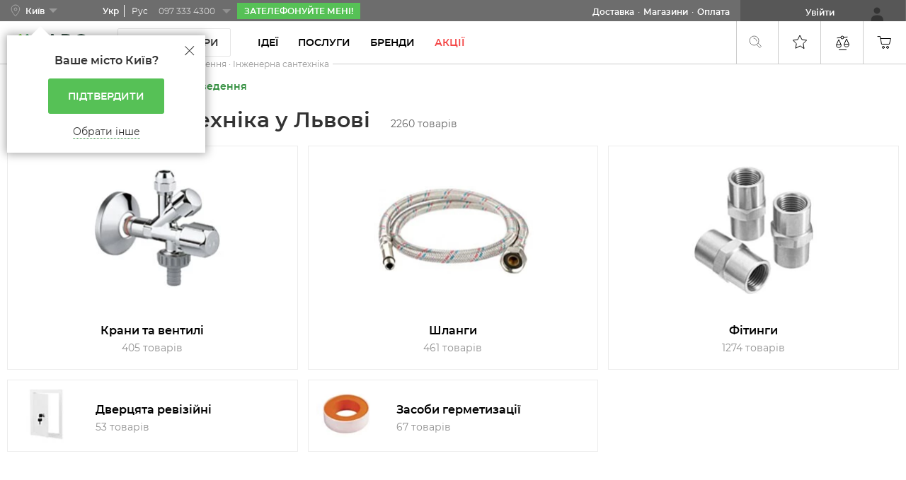

--- FILE ---
content_type: text/html; charset=UTF-8
request_url: https://ars.ua/lviv/vodopostachannja-ta-vodovidvedennja/inzhenerna-santehnika/
body_size: 66888
content:
<!doctype html>
<html lang="uk">
    <head >
        
        <meta charset="utf-8"/>
<meta name="title" content="Інженерна сантехніка купити у Львові - ARS • Ціни на інженерна сантехніка у Львові"/>
<meta name="description" content="Кращі ціни на ⏩ Інженерна сантехніка у Львові ⭐ Тільки перевірені виробники ⚡ Відгуки, характеристики, огляди ✔️ Всі товари сертифіковані."/>
<meta name="robots" content="INDEX,FOLLOW"/>
<meta name="viewport" content="width=device-width, initial-scale=1, maximum-scale=1.0, user-scalable=no"/>
<meta name="format-detection" content="telephone=no"/>
<meta name="google-site-verification" content="4Nx1iO2amFED_9hX-QmwAx_OwVnUs8B3oyjX4Yl9Vjw"/>
<title>Інженерна сантехніка купити у Львові - ARS • Ціни на інженерна сантехніка у Львові</title>
<link rel="preload" as="style" media="all" .
                         onload="this.onload=null;this.rel='stylesheet'"href="https://ars.ua/static/version1768279599/_cache/merged/78d9871a19cb6579ad98dedc38f4dc0c.min.css">
<link rel="preload" as="style" media="all" .
                         onload="this.onload=null;this.rel='stylesheet'"href="https://ars.ua/static/version1768279599/frontend/Maven/ars/uk_UA/Maven_OneStepCheckout/css/masked-phone-input/intlTelInput.min.css">
<link rel="preload" as="style" media="print" .
                         onload="this.onload=null;this.rel='stylesheet'"href="https://ars.ua/static/version1768279599/frontend/Maven/ars/uk_UA/css/print.min.css">
<link rel="preload" as="style" media="all" .
                         onload="this.onload=null;this.rel='stylesheet'"href="https://ars.ua/static/version1768279599/frontend/Maven/ars/uk_UA/fonts/Montserrat/Montserrat.min.css">






<link rel="preload" as="font" crossorigin="anonymous" href="https://ars.ua/static/version1768279599/frontend/Maven/ars/uk_UA/fonts/Montserrat/semibold/600.ttf" />
<link rel="preload" as="font" crossorigin="anonymous" href="https://ars.ua/static/version1768279599/frontend/Maven/ars/uk_UA/fonts/Montserrat/regular/400.woff" />
<link rel="preload" as="font" crossorigin="anonymous" href="https://ars.ua/static/version1768279599/frontend/Maven/ars/uk_UA/fonts/Montserrat/semibold/600.woff" />
<link rel="preload" as="font" crossorigin="anonymous" href="https://ars.ua/static/version1768279599/frontend/Maven/ars/uk_UA/fonts/Luma-Icons.woff2" />
<link rel="preload" as="font" crossorigin="anonymous" href="https://ars.ua/static/version1768279599/frontend/Maven/ars/uk_UA/fonts/Montserrat/regular/400.woff2" />
<link  rel="canonical" href="https://ars.ua/lviv/vodopostachannja-ta-vodovidvedennja/inzhenerna-santehnika/" />
<link  rel="alternate" hreflang="uk" href="https://ars.ua/lviv/vodopostachannja-ta-vodovidvedennja/inzhenerna-santehnika/" />
<link  rel="alternate" hreflang="ru" href="https://ars.ua/ru/lviv/vodopostachannja-ta-vodovidvedennja/inzhenerna-santehnika/" />
<link  rel="icon" type="image/x-icon" href="https://ars.ua/media/favicon/default/logo_1.png" />
<link  rel="shortcut icon" type="image/x-icon" href="https://ars.ua/media/favicon/default/logo_1.png" />
<style>
.product-add-to-cart-wrapper .one-click-buy,
.amreview-verified,
#customer-reviews > div.amrev-items-block.block-content > div.modal-response-comment > div,
.checkout-index-index #personal-data .checkbox-component,
.spin-wheel-description-wrapper .circle,
.spin-coupon-info-description .circle,
.am-banners-lite-img,
body > div.page-wrapper > div.category-menu-tree.sticked > div > ul > li:nth-child(8) > div > ul > li:nth-child(11) > div > div.category-menu-name > div,
body.category-vse-dlja-domu #layer-product-list > div.priority-category-wrapper > div:nth-child(3) > a > div.product-count,
#minicart-content-wrapper .actions.minicart__actions .one-click-buy {
  display:none !important;
}

.actual-products-home {
 background-color:  #007138 !important;

}

.catalog-product-view .shop-by-look .preview-image {
 filter: none !important;
 -webkit-filter: none !important;
 opacity: 1 !important;
 background-size: cover;
}

.catalog-product-view .shop-by-look .preview-image:before {
 background-color: #0000005e !important;
}
#spin-wheel-form-description {
 margin-top: 10px;
 white-space: break-spaces;
 width: 100% !important;
}


@media (max-width: 1023px) {
.catalog-product-view .product-info-main [data-role=am-banners-lite] {
 margin-bottom: 15px;
}

@media (min-width: 1024px) {
.minicart-popup_modal .minicart-wrapper .block-content .actions>.secondary {
   width: calc (50% - 7px) !important;
}}

@media (min-width: 1024px) {
div.banner-info-wrap > div > div {
 display: none !important;
}
}

}
.brand-description-text.category-description.short-description{
  max-height: unset !important;
 }

.related-products,.related-products-container {
  min-height: unset !important;
 }

.faq-description:not(.empty-faq-description) {
 display: block !important;
}

.amlabel-position-wrapper .amasty-label-container .amasty-label-text {
  color: unset !important;
}

.filter .filter-content .item{min-height:35px}
</style>

<!--rdhBC0x6rzOiamwSmLexttmjboejU1jD-->
<meta name="facebook-domain-verification" content="i05wa62u2iwnh3wxasz30hy4f7hr7o" />
<meta name="google-site-verification"      content="L_ltPkbm8TEfLxnjwBmJKaherT3i0-RWrTrJxwHmOKU" />

<!-- Hotjar Tracking Code for Site 5308837 (name missing) -->


        
<style type="text/css" data-type="criticalCss">
    @charset "UTF-8";.quickorder-minicart-productview-popup,.category-menu-links,.catalog-filters-hidden-container{display:none}ul{padding-left:0}.ui-slider-handle{height:10px;width:10px;-webkit-border-radius:10px;border-radius:10px;background:#f98b25;display:block;position:absolute}body{margin:0;padding:0}header,main{display:block}img{border:0;max-height:100%;max-width:100%}html{font-size:62.5%;-webkit-text-size-adjust:100%;-ms-text-size-adjust:100%;font-size-adjust:100%}body{color:#333;font-family:Montserrat,'Helvetica Neue',Helvetica,Arial,sans-serif;font-style:normal;font-weight:400;line-height:1.42857143;font-size:1.4rem}p{margin-top:0;margin-bottom:1rem}strong{font-weight:700}i{font-style:italic}h1{font-weight:300;line-height:1.1;font-size:2.6rem;margin-top:0;margin-bottom:2rem}a{color:#56c156;text-decoration:none}a:visited{color:#56c156;text-decoration:none}a:visited:after{border-color:#56c156}.link--secondary{color:#fff}.link--secondary:visited{color:#fff}.link--tertiary{color:#6d6d6d}.link--tertiary:visited{color:#6d6d6d}.navigation__link--secondary{color:#fff}.navigation__link--secondary:visited{color:#fff}.navigation__link--secondary{font-weight:700;opacity:1}ol,ul{margin-top:0;margin-bottom:2.5rem;padding:0}ol>li,ul>li{margin-top:0;margin-bottom:1rem}ol ul{margin-bottom:0}ol,ul{margin-top:0;margin-bottom:2.5rem}ol>li,ul>li{margin-top:0;margin-bottom:1rem}ol ul{margin-bottom:0}.link--secondary:visited{color:#fff}.link--tertiary{color:#6d6d6d}.link--tertiary:visited{color:#6d6d6d}.navigation__link--secondary{color:#fff}.navigation__link--secondary:visited{color:#fff}.navigation__link--secondary{font-weight:700;opacity:1}ol,ul{margin-top:0;margin-bottom:2.5rem}ol>li,ul>li{margin-top:0;margin-bottom:1rem}ol ul{margin-bottom:0}ol,ul{margin-top:0;margin-bottom:2.5rem}ol>li,ul>li{margin-top:0;margin-bottom:1rem}ol ul{margin-bottom:0}button{background-image:none;background:#eee;border:1px solid #ccc;color:#333;display:inline-block;font-family:Montserrat,'Helvetica Neue',Helvetica,Arial,sans-serif;font-weight:600;margin:0;padding:7px 15px;font-size:1.4rem;line-height:1.6rem;box-sizing:border-box;vertical-align:middle}button::-moz-focus-inner{border:0;padding:0}input[type=email],input[type=password],input[type=text]{background:#fff;background-clip:padding-box;border:1px solid #c2c2c2;border-radius:1px;font-family:Montserrat,'Helvetica Neue',Helvetica,Arial,sans-serif;font-size:14px;height:32px;line-height:1.42857143;padding:0 9px;vertical-align:baseline;width:100%;box-sizing:border-box}input[type=email]::-moz-placeholder,input[type=password]::-moz-placeholder,input[type=text]::-moz-placeholder{color:#575757}input[type=email]::-webkit-input-placeholder,input[type=password]::-webkit-input-placeholder,input[type=text]::-webkit-input-placeholder{color:#575757}input[type=email]:-ms-input-placeholder,input[type=password]:-ms-input-placeholder,input[type=text]:-ms-input-placeholder{color:#575757}input[type=checkbox]{margin:2px 5px 0 0;position:relative;top:2px}div.mage-error[generated]{color:#e02b27;font-size:1.2rem}input::-moz-focus-inner{border:0;padding:0}.product-items{margin:0;padding:0;list-style:none none}.product-items>li{margin:0}.actions-toolbar>.primary .action,.actions-toolbar>.secondary .action{width:100%}.block{margin-bottom:40px}.product-item-name,.product.name a{font-weight:400}.product-item-name>a{color:#333;text-decoration:none}.product-item-name>a:visited{color:#333;text-decoration:none}.product-item-name>a:visited{color:#333;text-decoration:none}.product-item-name>a:visited:after{border-color:#333}.action.skip:not(:focus),.minicart_btn .action.showcart .counter-label,.product-item-actions .actions-secondary>.action span,.special-price .price-label{border:0;clip:rect(0,0,0,0);height:1px;margin:-1px;overflow:hidden;padding:0;position:absolute;width:1px}.header.content:after,.header.content:before,.toolbar:after,.toolbar:before{content:'';display:table}.header.content:after,.toolbar:after{clear:both}.product-item,.search-autocomplete{box-sizing:border-box}.product-item .action.towishlist,.product-item-actions .actions-secondary>.action{color:#666;font-weight:600;letter-spacing:.05em;text-transform:uppercase;display:inline-block;text-decoration:none}.product-item .action.towishlist:before,.product-item-actions .actions-secondary>.action:before{-webkit-font-smoothing:antialiased;-moz-osx-font-smoothing:grayscale;font-size:16px;line-height:16px;color:inherit;font-family:luma-icons;margin:-2px 5px 0 0;vertical-align:middle;display:inline-block;font-weight:400;overflow:hidden;speak:none;text-align:center}.product-item .action.towishlist:before,.product-item-actions .actions-secondary>.action:before{width:18px}.items{margin:0;padding:0;list-style:none none}.panel.header .links{display:none}.nav-toggle{display:inline-block;text-decoration:none;display:block;font-size:0;left:15px;position:absolute;top:15px;z-index:14}.nav-toggle:before{-webkit-font-smoothing:antialiased;-moz-osx-font-smoothing:grayscale;font-size:28px;line-height:inherit;color:#757575;content:'\e609';font-family:luma-icons;vertical-align:middle;display:inline-block;font-weight:400;overflow:hidden;speak:none;text-align:center}.nav-toggle>span{border:0;clip:rect(0,0,0,0);height:1px;margin:-1px;overflow:hidden;padding:0;position:absolute;width:1px}.loading-mask{bottom:0;left:0;margin:auto;position:fixed;right:0;top:0;z-index:100;background:rgba(255,255,255,.5)}.fieldset{border:0;margin:0 0 40px;padding:0;letter-spacing:-.31em}.fieldset>*{letter-spacing:normal}.fieldset:last-child{margin-bottom:0}.fieldset>.field{position:relative;margin:0 0 20px}.fieldset>.field>.label{margin:0 0 8px;display:inline-block}.fieldset>.field:last-child{margin-bottom:0}.fieldset>.field>.label{font-weight:600}.fieldset>.field.required>.label:after{content:'*';color:#e02b27;font-size:1.2rem;margin:0 0 0 5px}.fieldset>.field .label{position:absolute;top:-10px;left:10px;background:#fff;color:#7e807e;padding:0 12px 0 6px;z-index:4}.fieldset>.field.required>.label:after{margin-left:0}div.mage-error[generated]{margin-top:5px;font-size:14px;padding-left:5px}.form.form-login .actions-toolbar{display:flex;flex-direction:column-reverse}.form.form-login .actions-toolbar .secondary{text-align:left;padding-bottom:35px}@font-face{font-family:luma-icons;font-weight:400;font-style:normal;font-display:auto}@font-face{font-family:luma-icons;font-weight:400;font-style:normal}button{border-radius:3px}.action.primary{background-image:none;background:#56c156;border:1px solid #56c156;color:#fff;display:inline-block;font-family:Montserrat,'Helvetica Neue',Helvetica,Arial,sans-serif;font-weight:600;padding:7px 15px;font-size:1.4rem;box-sizing:border-box;vertical-align:middle}.pages{margin-left:auto;margin-right:auto}.pages>.label{border:0;clip:rect(0,0,0,0);height:1px;margin:-1px;overflow:hidden;padding:0;position:absolute;width:1px}.pages .items{font-size:0;letter-spacing:-1px;line-height:0;white-space:nowrap;margin:0;padding:0;list-style:none none;display:inline-block;font-weight:400}.pages .item{font-size:1.2rem;line-height:3rem;letter-spacing:normal;margin:0 8px 0 0;display:inline-block}.pages .item .label{border:0;clip:rect(0,0,0,0);height:1px;margin:-1px;overflow:hidden;padding:0;position:absolute;width:1px}.pages a.page{color:#56c156;display:inline-block;padding:0 5px;text-decoration:none}.pages a.page:visited{color:#56c156}.pages strong.page{background:#e5e5e5;font-size:1.2rem;line-height:3rem;letter-spacing:normal;color:#333;display:inline-block;font-weight:700;padding:0 5px}.pages .action{background:#f0f0f0;border:1px solid #ccc;color:#7d7d7d;display:inline-block;padding:0;text-decoration:none}.pages .action:visited{color:#7d7d7d}.pages .action.next{display:inline-block;text-decoration:none}.pages .action.next:visited:before{color:#7d7d7d}.pages .action.next>span{border:0;clip:rect(0,0,0,0);height:1px;margin:-1px;overflow:hidden;padding:0;position:absolute;width:1px}.pages .action.next:before{-webkit-font-smoothing:antialiased;-moz-osx-font-smoothing:grayscale;font-size:16px;line-height:inherit;color:#7d7d7d;content:'\e608';font-family:luma-icons;margin:0;vertical-align:top;display:inline-block;font-weight:400;overflow:hidden;speak:none;text-align:center}.pages .items{display:flex}.pages .items .item{text-align:center;min-width:45px;min-width:3.21428571rem;height:45px;height:3.21428571rem}.pages .items .item.current{background-color:#f0f0f0;border-radius:2px;padding:0;width:auto}.pages .items .item.current strong.page span{color:#228730}.pages .items .page-jump{text-align:center;width:45px;width:3.21428571rem;height:45px;height:3.21428571rem;margin-left:-8px;margin-left:-.57142857rem;margin-bottom:0}.pages .items .page-jump span{display:block;font-size:26px;font-size:1.85714286rem;color:#000;font-weight:600;line-height:1.7;letter-spacing:normal}.pages .action{box-shadow:inset 0 1px 0 0 #fff,inset 0 -1px 0 0 rgba(204,204,204,.3);border-radius:3px;padding:0 8px}.pages .action.next{box-sizing:border-box;background-color:#fff;text-align:center;width:45px;width:3.21428571rem;height:45px;height:3.21428571rem;padding:0}.pages .action.next:before{font-size:14px;font-size:1rem;opacity:.5}.pages .action.next{min-width:40px;min-height:40px;box-sizing:border-box}.pages a.page,.pages strong.page{background:0 0;font-size:26px;font-size:1.85714286rem;color:#000;font-weight:600}.pages a.page span,.pages strong.page span{color:#000;font-weight:600}.actions-toolbar>.primary,.actions-toolbar>.secondary{margin-bottom:10px;text-align:center}.actions-toolbar>.primary .action,.actions-toolbar>.secondary .action{margin-bottom:10px}.actions-toolbar>.primary .action:last-child,.actions-toolbar>.secondary .action:last-child{margin-bottom:0}.actions-toolbar>.primary:last-child,.actions-toolbar>.secondary:last-child{margin-bottom:0}.actions-toolbar>.secondary .action.back{display:none}.breadcrumbs{margin:0 0 15px;margin:0;display:none}.breadcrumbs .items{font-size:12px;color:#707070;margin:0;padding:0;list-style:none none}.breadcrumbs .items>li{display:inline-block;vertical-align:top}.breadcrumbs .items>li{display:inline-block;vertical-align:top}.breadcrumbs .item{margin:0}.breadcrumbs strong{font-weight:400}.breadcrumbs .item:not(:last-child){display:inline-block;text-decoration:none}.breadcrumbs .item:not(:last-child):after{-webkit-font-smoothing:antialiased;-moz-osx-font-smoothing:grayscale;font-size:10px;line-height:18px;content:'\e608';font-family:luma-icons;margin:0 10px;vertical-align:top;display:inline-block;font-weight:400;overflow:hidden;speak:none;text-align:center}.breadcrumbs .items{margin-left:146px;font-size:12px;font-size:.85714286rem}.breadcrumbs .items>li{position:relative;background-color:#fff;padding-right:3px;padding-right:.21428571rem;z-index:6}.breadcrumbs .items .item:first-child{padding-left:5px;padding-left:.35714286rem}.breadcrumbs .items .item:last-child{padding-right:5px;padding-right:.35714286rem}.breadcrumbs .items .item:not(:last-child){float:left}.breadcrumbs .items .item:not(:last-child):after{content:"·";font-size:12px;font-size:.85714286rem;color:#000;margin:0;opacity:.4}.breadcrumbs .items .item a{color:#000;text-decoration:none;opacity:.4}.breadcrumbs .items .item a:visited{color:#000}.breadcrumbs .items .item strong{color:rgba(0,0,0,.4)}@media (max-width:1023px){.catalog-category-view .page-main{margin-top:0}.catalog-category-view .breadcrumbs-wrapper{display:block;position:absolute;bottom:-49px;width:100%}.catalog-category-view .breadcrumbs-wrapper .breadcrumbs{display:block !important;background-color:#f9f9f9;padding:0 15px;border-bottom:1px solid #f0f0f0}.catalog-category-view .breadcrumbs-wrapper .breadcrumbs .items{padding:16px 0 13px;margin:0;display:flex;overflow:auto}.catalog-category-view .breadcrumbs-wrapper .breadcrumbs .items .item{display:inline;white-space:nowrap;background-color:#f9f9f9}.catalog-category-view .breadcrumbs-wrapper .breadcrumbs .items .item a,.catalog-category-view .breadcrumbs-wrapper .breadcrumbs .items .item strong{background-color:#f9f9f9 !important}.catalog-category-view .breadcrumbs-wrapper .breadcrumbs .items .item:first-child{padding-left:0}.catalog-category-view .breadcrumbs-wrapper .breadcrumbs .items .item:after{content:'/'}.catalog-category-view .breadcrumbs-wrapper .breadcrumbs .items .item:last-child:after{content:none}.catalog-category-view .breadcrumbs-wrapper .breadcrumbs .items:after{content:none}.catalog-category-view .page-main{padding-top:60px}.catalog-category-view .page-header{position:relative}}.hidden{display:none}.page-preloader{display:none}.compare-tooltip .tooltip-content{display:none}.page-header{background-color:transparent;border-bottom:1px solid #d1d1d1;box-sizing:border-box;margin-bottom:0;z-index:5;display:-webkit-flex;display:-ms-flexbox;display:flex;-webkit-flex-direction:row-reverse;-ms-flex-direction:row-reverse;flex-direction:row-reverse}@media (min-width:1024px){.page-layout-2columns-left.portal .sidebar.sidebar-main .portal-sidebar a{font-size:1.1rem;font-weight:600;text-decoration:none;padding-right:.7rem;color:#000}.column .unpriority-category-wrapper .unpriority{padding:.35rem .78rem}.column .unpriority-category-wrapper.variable-grid-3{grid-template-rows:repeat(3,1fr)}.column .unpriority-category-wrapper .unpriority{padding:.35rem .78rem}.column .priority-category-wrapper{display:-ms-grid;display:grid;grid-template-columns:repeat(3,1fr);grid-gap:1rem;margin-bottom:.5rem}.portal .column .unpriority-category-wrapper.variable-grid-1{grid-template-rows:repeat(1,1fr)}.portal .column .unpriority-category-wrapper.variable-grid-2{grid-template-rows:repeat(2,1fr)}.recommended-profitable-wrapper{min-height:768px}.catalog-category-view.portal .page-main .columns .recommended-products-wrap{min-height:768px;z-index:0;position:relative}.page-layout-2columns-left.portal .columns .sidebar:before{content:none}.column .unpriority-category-wrapper .unpriority{min-height:105px}.portal .sidebar-main{min-width:348px}.column .priority-category-wrapper .priority{min-height:315px;margin:0;-webkit-max-logical-width:unset}.catalog-category-view .toolbar.toolbar-products.toolbar-desktop{display:flex;box-sizing:border-box;min-height:109px}.header.content .header-wrapper__links li{height:60px;width:60px}.header.content .block-search{padding:7px 14px;min-width:30px}.header.content .header-wrapper__left-container{position:relative;display:-webkit-inline-flex;display:-ms-inline-flexbox;display:inline-flex;align-items:center;z-index:10;margin-right:auto}.page-with-filter .columns .column.main .category-title{margin-bottom:10px;padding:0 10px 0 20px}.page-with-filter.page-products.page-layout-2columns-left:not(.portal) .columns .sidebar.sidebar-main .sidebar-main-preloader img{position:absolute;width:100%;height:calc(100vh - 95px);top:0;left:0;z-index:5;filter:blur(4px)}.page-header{-webkit-flex-direction:column;-ms-flex-direction:column;flex-direction:column}}.page-header .panel.wrapper{background-color:#6d6d6d;color:#fff}.page-header .nav-toggle{display:none !important}.page-header .toggle-nav{display:block;width:40px;min-width:40px;height:40px;min-height:40px;color:#fff;position:relative;background-color:#1c542d;top:0;left:0;z-index:0;border-radius:2px;padding:0;box-sizing:border-box}.page-header .toggle-nav .custom-menu-icon{display:block;width:100%;height:100%;background-size:12px 12px}.page-header .toggle-nav span{display:none}.page-header .panel.wrapper{background-color:#6d6d6d}@media (max-width:767px){.breadcrumbs .item:not(:last-child):after{content:'/';-webkit-font-smoothing:antialiased;-moz-osx-font-smoothing:grayscale;font-size:10px;line-height:18px;font-family:luma-icons;margin:0 10px;vertical-align:top;display:inline-block;font-weight:400;overflow:hidden;speak:none;text-align:center}.catalog-category-view .breadcrumbs-wrapper .breadcrumbs .items .item a{font-size:12px}.catalog-category-view .breadcrumbs-wrapper .breadcrumbs .items{padding:16px 0 13px;margin:0;display:flex;overflow:auto}.catalog-category-view .page-main,.catalogsearch-result-index .page-main,.promoproducts-index-index .page-main{padding-top:60px}.catalog-category-view .page-header{position:relative}.column .priority-category-wrapper .priority{min-width:141.5px;min-height:146px}.column .priority-category-wrapper .priority .image-wrapper img{height:80px;width:80px}.page-with-filter.page-products.page-layout-2columns-left .page-wrapper .columns{padding-top:0;display:flex;flex-direction:column}.catalog-category-view .breadcrumbs-wrapper .breadcrumbs .items .item a{font-size:12px}.page-with-filter.page-products.page-layout-2columns-left .page-wrapper .columns .sidebar-main{order:-1}.catalog-category-view .breadcrumbs-wrapper .breadcrumbs{display:block !important;background-color:#f9f9f9;padding:0 15px;border-bottom:1px solid #f0f0f0}.page-layout-2columns-left.portal .columns .sidebar.sidebar-main .page-title-wrapper{display:-webkit-flex;display:-ms-flexbox;display:flex;-webkit-flex-direction:column;-ms-flex-direction:column;flex-direction:column;-webkit-align-items:start;-ms-align-items:start;align-items:start;padding-bottom:5px}.catalog-category-view .breadcrumbs-wrapper{display:block;position:absolute;bottom:-49px;width:100%}.column .priority-category-wrapper .priority{min-width:141.5px;min-height:146px;display:inline-block;-webkit-min-logical-width:calc(100%/2 - 1rem);-webkit-max-logical-width:calc(100%/2 - .5rem);margin:3px 0;text-align:center;border:1px solid #ececec;transition:.4s ease-in-out}.column .priority-category-wrapper .priority{min-width:141.5px;min-height:146px}.column .unpriority-category-wrapper{grid-template-columns:repeat(1,1fr);grid-auto-flow:row}.column .priority-category-wrapper{display:-ms-grid;display:grid;-ms-grid-columns:1fr 1rem 1fr;-ms-grid-rows:-webkit-min-content;-ms-grid-rows:min-content;grid-template-rows:-webkit-min-content;padding-bottom:0;margin-bottom:.5rem;max-width:998px;grid-gap:.5rem;grid-template-columns:repeat(2,1fr);grid-template-rows:min-content}.page-header .panel.wrapper{width:50px;height:50px}.recommended-profitable-wrapper{min-height:453px}}.page-header .header.panel{padding:0}.page-header .header.content{-webkit-align-items:center;-ms-align-items:center;align-items:center;display:-webkit-flex;display:-ms-flexbox;display:flex;width:100%;padding-left:5px}@media (max-width:1023px){.page-header .header.content{float:left;box-sizing:border-box;padding-right:0}.page-header .panel.wrapper{display:inline-block;float:right;box-sizing:border-box;background-color:transparent;width:59px;height:59px}.page-header .header.content{float:left;box-sizing:border-box;padding-right:0}}@media (min-width:1024px){.page-header .header.content{min-height:60px}.header.content .customer-city-info__wrapper,.header.panel .customer-city-info__wrapper{min-width:120px}}.header.panel>.header.links{margin:0;padding:0;list-style:none none;float:right;font-size:0;margin-left:auto;margin-right:20px}.header.panel>.header.links>li{display:inline-block;vertical-align:top}.header.panel>.header.links>li{font-size:14px;margin:0 0 0 15px}.header.panel>.header.links>li a{color:#fff;text-decoration:none}.header.panel>.header.links>li a:visited{color:#fff;text-decoration:none}.header.panel>.header.links>li a:visited{color:#fff;text-decoration:none}.header.panel>.header.links>li a:visited:after{border-color:#fff}.customer-welcome .customer-menu .header.links{display:none;top:0;width:0;background:0 0;border:none;margin-top:0;box-shadow:none}.header.content{padding-top:10px;position:relative}.header.content:after,.header.content:before,.header.panel:after,.header.panel:before{content:" ";display:table;clear:both}@media (max-width:1023px){.header.content,.header.panel{padding:0;width:inherit;height:inherit}}.header.panel .customer-city-info,.header.panel .header-panel__navigation,.header.panel .links{display:inline-block;font-size:12px}.header.panel .customer-city-info:after,.header.panel .customer-city-info:before,.header.panel .header-panel__navigation:after,.header.panel .header-panel__navigation:before,.header.panel .links:after,.header.panel .links:before{content:" ";display:table;clear:both}.header.panel .customer-city-info a,.header.panel .header-panel__navigation a,.header.panel .links a{font-weight:600}.header.panel .customer-city-info{display:-webkit-inline-flex;display:-ms-inline-flexbox;display:inline-flex;align-items:center}.header.panel .customer-city-info__wrapper{display:flex}@media (max-width:1023px){.header.panel .customer-city-info{display:none}}.header.content .customer-city-info__city,.header.content .customer-city-info__feedback,.header.content .customer-city-info__store,.header.panel .customer-city-info__city,.header.panel .customer-city-info__feedback,.header.panel .customer-city-info__store{display:-webkit-inline-flex;display:-ms-inline-flexbox;display:inline-flex}.header.content .customer-city-info__feedback.manager-help .link--secondary span,.header.panel .customer-city-info__feedback.manager-help .link--secondary span{font-size:12px;font-weight:700;line-height:1.25;color:#fff}.header.content .customer-city-info__city,.header.panel .customer-city-info__city{font-weight:600;margin-right:2px;align-items:center}.header.content .customer-city-info__city:before,.header.panel .customer-city-info__city:before{content:"";position:relative;display:inline-block;background-position:50% 50%;background-size:contain;width:24px;height:24px;margin-right:2px;opacity:.4}.header.content .customer-city-info__store,.header.panel .customer-city-info__store{padding-left:0;margin-bottom:0;opacity:.9;margin-right:8px}@media (max-width:1023px){.header.content .customer-city-info__store,.header.panel .customer-city-info__store{display:none}}@media (max-width:1365px) and (min-width:1024px){.header.content .customer-city-info__store,.header.panel .customer-city-info__store{margin-right:23px}.portal.page-with-filter.page-products.page-layout-2columns-left .columns{justify-content:flex-end;height:initial;display:flex;flex-direction:column;-webkit-box-orient:vertical;-webkit-box-direction:normal;-webkit-flex-direction:column;-ms-flex-direction:column;-webkit-flex-wrap:nowrap;flex-wrap:nowrap}.catalog-category-view.portal .page-main .columns .recommended-products-wrap,.portal.page-with-filter.page-products.page-layout-2columns-left .columns .column.main{order:2}.portal.page-with-filter.page-products.page-layout-2columns-left .columns .column.main{margin-top:0;padding-top:5px}.portal.page-layout-2columns-left.portal.page-with-filter .columns .sidebar.sidebar-main{order:1;display:-webkit-flex;display:-ms-flexbox;display:flex;-webkit-flex-direction:column-reverse;-ms-flex-direction:column-reverse;flex-direction:column-reverse;padding-top:0;padding-bottom:0;width:100%}.page-layout-2columns-left.portal .sidebar.sidebar-main .page-title-wrapper .page-title{font-size:30px;line-height:1.13}.category-title{display:inline}.page-layout-2columns-left.portal .columns .sidebar.sidebar-main .products-count{display:inline;font-size:14px}.page-layout-2columns-left.portal .back-parent-category{padding:14px}.column .unpriority-category-wrapper.variable-grid-3{grid-template-rows:repeat(3,1fr)}.header.content .header-wrapper__right .header-wrapper__links{max-width:120px}}.header.content .customer-city-info__store li,.header.panel .customer-city-info__store li{position:relative;display:inline-block;float:left;list-style-type:none;margin-bottom:0;opacity:.9;font-size:12px;line-height:1.25;color:#fff}.header.content .customer-city-info__store li a,.header.panel .customer-city-info__store li a{opacity:.9;font-weight:400;font-size:12px;line-height:1.25;color:#fff;text-decoration:none}.header.content .customer-city-info__store li:after,.header.panel .customer-city-info__store li:after{content:"·";margin-left:8px}@media (max-width:1365px){.header.content .customer-city-info__store li:after,.header.panel .customer-city-info__store li:after{content:"";position:absolute;display:inline-block;background-position:50% 50%;background-size:contain;top:-10px;right:-28px;width:24px;height:24px}}@media (max-width:1365px) and (max-width:1365px){.header.content .customer-city-info__store li:after,.header.panel .customer-city-info__store li:after{top:-4px}}.header.content .customer-city-info__store li:first-child,.header.panel .customer-city-info__store li:first-child{margin-right:8px}@media (max-width:1365px){.header.content .customer-city-info__store li:last-child,.header.panel .customer-city-info__store li:last-child{display:none}}.header.content .customer-city-info__feedback,.header.panel .customer-city-info__feedback{font-weight:600}.header.panel .customer-city-info__feedback{background-color:#56c156;padding:3px 10px}.header.panel .customer-city-info__feedback-link{text-transform:uppercase;text-decoration:none}@media (max-width:1023px){.header.content .customer-city-info__feedback,.header.panel .customer-city-info__feedback{display:none}}.header.content .store_language_wrapper_mobile{display:none}.header.panel .header-panel__navigation{float:right;list-style-type:none;margin-top:6px;margin-bottom:0;padding-top:2px;padding-bottom:5px}@media (max-width:1023px){.header.panel .header-panel__navigation{display:none}}.header.panel .header-panel__navigation li{display:inline-block;float:left;margin-left:5px;margin-bottom:0}.header.panel .header-panel__navigation li:after{content:"·";margin-left:5px}.header.panel .header-panel__navigation li:last-child:after{content:""}.header.panel>.header.links{margin:0 0 0 auto;padding:0;list-style:none none;float:right}.header.panel>.header.links>li{display:inline-block;vertical-align:top}.header.panel>.header.links>li{height:30px;font-size:12px;margin:0}.customer-welcome .customer-menu .header.links{display:none;top:0;width:0;background:0 0;border:none;margin-top:0;box-shadow:none}.header.content>.header.links>.customer-welcome+.authorization-link,.header.panel>.header.links>.customer-welcome+.authorization-link{display:none}.header.content>.header.links>li.customer-welcome:after,.header.panel>.header.links>li.customer-welcome:after{content:"";position:absolute;display:block;top:auto;right:10px;bottom:0;width:24px;height:24px}@media (max-width:1023px){.header.panel>.header.links>li.authorization-link{margin-left:0;box-sizing:border-box;display:inline-block;height:100%}}@media (max-width:767px){.header.panel>.header.links>li.authorization-link{width:50px;height:50px}}.header.panel>.header.links>li.authorization-link a{position:relative;box-sizing:border-box;display:inline-block;background-color:#575757;text-align:center;line-height:1.42;min-width:50px;padding:9px 78px 4px 0;border-bottom:none}@media (min-width:1024px){.header.panel>.header.links>li.authorization-link a{padding-right:100px;padding-left:92px}.header.content>.header.links>li.customer-welcome:after,.header.panel>.header.links>li.customer-welcome:after{left:auto;top:5px;z-index:0}.header.content>.header.links,.header.panel>.header.links,.header.panel>.header.links>li{min-width:234px}}@media (max-width:1023px){.header.panel>.header.links>li.authorization-link a{box-sizing:border-box;background-color:transparent;color:transparent;width:59px;height:59px;min-width:0;overflow:hidden;border-left:1px solid rgba(0,0,0,.2)}}@media (max-width:767px){.header.panel>.header.links>li.authorization-link a{width:50px;height:50px;padding:9px 0 4px;border-left:none}}.header.panel>.header.links>li.authorization-link a .auth-label{display:none}@media (min-width:1024px){.header.panel>.header.links>li.authorization-link a .auth-label{display:inline}}.header.panel>.header.links>li.authorization-link a .customer-icon-wrapper{position:absolute;width:24px;height:24px;padding-top:10px;box-sizing:border-box}@media (max-width:1023px){.header.panel>.header.links>li.authorization-link a .customer-icon-wrapper{background-color:rgba(109,109,109,.16);border-radius:50%;top:15px;right:15px;width:30px;height:30px}}@media (max-width:767px){.header.panel>.header.links>li.authorization-link a .customer-icon-wrapper{top:10px;right:10px}}@media (min-width:1024px){.header.panel>.header.links>li.authorization-link a .customer-icon-wrapper{top:auto;right:25px;bottom:0;width:30px;height:30px}}.header.panel>.header.links>li.authorization-link a .customer-icon{display:block;width:100%;height:100%}@media (max-width:1023px){.header.panel>.header.links>li.authorization-link a .customer-icon{border-radius:50%}}@media (min-width:1024px){.page-layout-2columns-left .sidebar-main{-ms-flex-order:-1;-webkit-order:-1;order:-1}}.header.panel>.header.links>.authorization-link:after{content:attr(data-label);display:inline-block;margin:0 -5px 0 5px}.header.panel>.header.links>.authorization-link:last-child:after{display:none}.header.content{display:-webkit-flex;display:-ms-flexbox;display:flex;align-items:center;padding:0 20px}.header.content .block-search{position:relative;border:none;border-left:1px solid rgba(0,0,0,.2);border-right:1px solid rgba(0,0,0,.2);padding:14px}@media (min-width:1024px) and (max-width:1365px){.header.content .block-search{z-index:9;box-sizing:border-box;width:60px;height:60px}}@media (max-width:1023px){.header.content .block-search{width:100%;margin-left:23px}}@media (max-width:767px){.page-header{max-height:51px;position:relative}.page-header .panel.wrapper{width:50px;height:50px}.header.content .block-search{box-sizing:border-box;border:none;width:50px;height:50px;margin-top:0;margin-left:calc(100% - 100px)}.catalog-category-view .product-image-photo.lazy-loading:first-of-type:not(.custom-loader),.catalog-category-view .product-image-photo.lazy-loading:nth-of-type(2):not(.custom-loader),.catalog-category-view .product-image-photo.lazy-loading:nth-of-type(3):not(.custom-loader),.catalog-category-view .product-image-photo.lazy-loading:nth-of-type(4):not(.custom-loader){display:none}}@media (max-width:767px){.header.content .block-search .control{display:none;border-top:0}}.header.content .block-search .label:before{display:none}@media (min-width:768px){.page-layout-2columns-left .columns{display:flex;flex-wrap:nowrap;flex-direction:row;width:100%;justify-content:flex-end}}.header.content .minisearch{position:relative}.header.content .minisearch .actions:after,.header.content .minisearch .actions:before{content:" ";display:table;clear:both}@media (min-width:1024px) and (max-width:1365px){.header.content .minisearch .actions{width:40px;height:40px;z-index:10}}@media (max-width:767px){.header.content .minisearch .actions{z-index:10}}.header.content .minisearch .action.search{right:auto;margin-top:10px;left:0}@media (min-width:768px){.block-search input{margin:0;padding-right:35px;position:unset}}@media (max-width:767px){.header.content .minisearch .action.search{position:relative;border:none;background:0 0;color:transparent;width:24px;height:24px;margin-top:0;overflow:hidden;z-index:10}}.header.content .minisearch .action.search:before{content:"";position:relative;display:inline-block;background-position:50% 50%;background-size:contain;width:24px;height:24px}@media (max-width:767px){.header.content .minisearch .action.search:before{position:absolute;top:0;left:0;z-index:10}}.header.content .minisearch .field.search .control input{opacity:.54;border:none;color:rgba(0,0,0,.54);font-weight:500;padding:0 20px 0 45px}@media (min-width:1024px) and (max-width:1365px){.header.content .minisearch .field.search .control input{display:none}}@media (max-width:767px){.header.content .minisearch .field.search .control input{display:none}}.header.content .minisearch .field.search .control input::-moz-placeholder,.header.content .minisearch .field.search .control input::-webkit-input-placeholder{color:rgba(0,0,0,.5)}.header.content .header-wrapper__right{display:-webkit-flex;display:-ms-flexbox;display:flex;justify-content:flex-end}.header.content .header-wrapper__right>.minicart-popup{display:none}.header.content .header-wrapper__right .search-autocomplete{width:100vw;left:-15px;z-index:3;top:53px;margin:0}@media (min-width:1024px) and (max-width:1365px){.header.content .header-wrapper__right .search-autocomplete{left:-1px;width:calc(100% + 76px);top:61px}}@media (min-width:768px) and (max-width:1023px){.header.content .header-wrapper__right .search-autocomplete{left:-15px;width:calc(100% + 30px + 59px*2)}}@media (max-width:767px){.header.content .header-wrapper__right .search-autocomplete{left:0;top:51px;z-index:10}}@media (max-width:1023px){.header.content .header-wrapper__right{width:100%}}.header.content .header-wrapper__links{margin-bottom:0;padding-left:0}.header.content .header-wrapper__links:after,.header.content .header-wrapper__links:before{content:" ";display:table;clear:both}.header.content .header-wrapper__links li{display:inline-block;float:left;border-right:1px solid rgba(0,0,0,.2);margin-bottom:0;padding:18px;box-sizing:border-box}.header.content .header-wrapper__links li:first-child{border-left:1px solid rgba(0,0,0,.2)}.header.content .header-wrapper__links li.link.wishlist{border-left:none}@media (max-width:1023px){.header.content .header-wrapper__links .link.compare,.header.content .header-wrapper__links .link.wishlist{display:none}}.header.content .header-wrapper__links .link.compare a,.header.content .header-wrapper__links .link.wishlist a{display:block;text-decoration:none;opacity:1}.header.content .header-wrapper__links .link.compare a.tooltip-toggle{position:relative;display:block}.header.content .header-wrapper__links .link.compare .label,.header.content .header-wrapper__links .link.wishlist .label{font-size:20px;width:20px;height:20px}.header.content .header-wrapper__links .link.compare>a,.header.content .header-wrapper__links .link.wishlist>a{position:relative;line-height:.8}.header.content .header-wrapper__links .link.compare .label:after,.header.content .header-wrapper__links .link.wishlist .label:after{content:"";position:relative;display:inline-block;background-position:50% 50%;background-size:contain;width:24px;height:24px}.header.content .header-wrapper__links .link.compare .counter{position:absolute;display:none;background-color:#36aa36;color:#fff;font-size:12px;line-height:1.75;border-radius:50%;top:-8px;right:-8px;overflow:hidden;text-align:center;white-space:normal;width:20px;height:20px;z-index:4}.header.content .header-wrapper__links .link.wishlist .counter{position:absolute;display:none;background-color:#36aa36;color:#fff;font-size:12px;line-height:1.75;border-radius:50%;top:-8px;right:-8px;overflow:hidden;text-align:center;white-space:normal;width:20px;height:20px;z-index:4}.header.content .header-wrapper__left-container{position:relative;display:-webkit-inline-flex;display:-ms-inline-flexbox;display:inline-flex;align-items:center;z-index:9}@media (max-width:1023px){.header.content .header-wrapper__left-container{-ms-flex-order:-1;-webkit-order:-1;order:-1;width:auto;margin-left:0}}.header.content .header-wrapper__navigation{float:left;list-style:none;margin-bottom:0;padding-left:38px}@media (max-width:1023px){.header.content .header-wrapper__navigation{display:none}}.header.content .header-wrapper__navigation li{position:relative;display:inline-block;float:left;margin-right:37px;margin-bottom:0}.header.content .header-wrapper__navigation li:last-of-type{margin-right:0}.header.content .header-wrapper__navigation li:last-child a{color:#f44646}.header.content .header-wrapper__navigation li a{color:#000;font-weight:600;text-transform:uppercase}.products-grid .product-items .product-item .product-item-info{position:unset !important}.product-items .product-item{position:relative}.product-items .product-item .product-item-info{position:unset}.product-items .price-final_price{font-size:14px}.product-items .price-final_price .old-price .price{font-size:14px}.product-items .price-final_price .special-price .price{font-size:24px;line-height:1.21}.discount-popup-for-success-authorization{display:none}.customer-authorization-popup{display:none}.customer-registration__success-tab .customer-registration__greetings{padding-bottom:40px;overflow:hidden}.customer-registration__success-tab .customer-registration__greetings:after{content:'';display:block;position:relative;bottom:-43px;margin-left:-100%;margin-right:-100%;border-bottom:1px solid rgba(0,0,0,.15)}.customer-registration__success-tab .customer-registration__greetings .greetings-for-registration-title{font-size:26px;font-weight:600;margin:0;padding-bottom:15px}.customer-registration__success-tab .customer-registration__greetings>p{margin-bottom:0}.customer-registration__success-tab .customer-registration__greetings .success-message{padding-bottom:15px}.customer-registration__success-tab .customer-registration__greetings .success-message span{font-size:16px;font-weight:600;line-height:1.75}.customer-registration__success-tab .customer-registration__greetings .account-edit{font-weight:700;color:#3f8731;text-decoration:none}.customer-registration__success-tab .customer-registration__greetings .action.login.primary{width:100%;font-size:16px;text-transform:uppercase;height:45px;margin-top:25px}.customer-registration__success-tab .customer-registration__greetings .info-account-edit{padding-top:17px}.customer-registration__success-tab.customer-login__success-tab .element{position:relative;top:4px}.customer-registration__success-tab.customer-login__success-tab .customer-registration__icon.total:before{bottom:0}.customer-registration__success-tab .element{font-size:40px;color:#3f8831;font-weight:700}.customer-registration__success-tab .single-discount{display:none;opacity:.5;font-size:14px;font-weight:400;line-height:1.57;color:#000}.customer-registration__success-tab .customer-registration__icon{font-size:16px;font-weight:600;line-height:1.75;padding-bottom:30px}.customer-registration__success-tab .customer-registration__icon:before{content:attr(data-before);color:#3f8831;font-size:32px;text-align:center;display:inline-block;position:relative;width:58px;height:55px;background-size:contain;background-repeat:no-repeat;background-color:#e8f7e8;border-radius:15px;background-image:none}.customer-registration__success-tab .customer-registration__icon.total:before{background-color:#fff;width:75px;height:75px;font-size:40px;bottom:5px}.customer-registration__success-tab .customer-registration__link{font-size:14px;line-height:1.57;color:#000}.customer-registration__success-tab .customer-registration__link .account-edit{font-weight:700;color:#3f8731;text-decoration:none}.checkout-agreements .action.action-show{margin-bottom:0}.social-login-title{font-weight:600;line-height:1.1;font-size:1.8rem;margin-top:2rem;margin-bottom:1rem}.actions-toolbar .primary button{min-height:45px;font-size:12px;font-family:Montserrat,Arial,Helvetica,sans-serif}.actions-toolbar .primary button.submit{text-transform:uppercase}.search-autocomplete{position:absolute;z-index:3;overflow:hidden;margin-top:-15px}.checkout-agreement{padding-top:20px}.checkout-agreement .action .show-checkout-agreements{border-bottom:1px dashed rgba(34,135,48,.5);font-weight:600;color:#228730;text-decoration:none}.checkout-agreement .action .show-checkout-agreements:visited{color:unset;text-decoration:none}.checkout-agreement .action .show-checkout-agreements:visited{color:unset;text-decoration:none}.checkout-agreement .action .show-checkout-agreements:visited:after{border-color:unset}.fieldset>.field .label{font-size:12px;color:rgba(0,0,0,.6);top:-8px}.fieldset>.field .label span,.fieldset>.field .label:after{font-size:12px !important}.tab-otpvalidation{width:100%;margin-top:4rem}.tab-otpvalidation .otp-title{font-size:26px;font-weight:600;line-height:1.31;color:#000}.tab-otpvalidation .otp-form .otp-field{max-width:461px;border:none;padding-left:0;padding-right:0}.tab-otpvalidation .otp-form .control{position:relative}.tab-otpvalidation .otp-form .control label{position:absolute;z-index:1;background-color:#fff;font-size:12px;color:#000;top:9.5px;left:16px;padding-left:3px;padding-right:3px}.tab-otpvalidation .otp-form .control label span{opacity:.6}.tab-otpvalidation .otp-form .control input{font-size:14px;border:solid 1px #d1d1d1;border-radius:2px;height:45px;margin-top:17px;color:#000;font-weight:600;padding:10px 15px;background-clip:padding-box;vertical-align:baseline;width:100%;box-sizing:border-box}.tab-otpvalidation .otp-form .control .red{color:#e87676;opacity:1}.main-navigation__btn{position:relative;background-color:transparent;border:1px solid rgba(0,0,0,.1);border-radius:2px;box-shadow:none;font-size:14px;font-weight:600;text-transform:uppercase;width:160px;height:40px;padding-left:40px;padding-right:7px;font-family:Montserrat,Arial,Helvetica,sans-serif}@media (max-width:1023px){.main-navigation__btn{overflow:hidden;box-sizing:border-box;background-color:#1c542d;box-shadow:none !important;color:transparent;width:50px;height:50px;padding:0 0 0 50px;display:none}}@media (max-width:767px){.main-navigation__btn{width:40px;height:40px;padding-left:40px}}.main-navigation__btn:before{content:"";position:absolute;display:inline-block;background-position:50% 50%;background-size:contain;top:11px;left:17px;width:14px;height:14px}@media (max-width:1023px){.main-navigation__btn:before{color:#fff;top:18px;left:18px}}@media (max-width:767px){.main-navigation__btn:before{top:12px;left:13px}}@media screen and (min-width:1024px) and (max-width:1024px){.category-menu-tree{height:calc(100% - 100px)}}.hide-description{display:inline-block;font-size:14px;font-weight:600;font-stretch:normal;font-style:normal;line-height:1.29;letter-spacing:normal;color:#228730;border-bottom:1px dashed #228730;margin-left:15px;margin-bottom:23px}.hidden-element{display:none}@media (max-width:767px){.tab-otpvalidation{margin-top:0}.tab-otpvalidation .otp-title{font-size:16px;width:85%}}.collection-mega-menu{color:#000;font-weight:600;text-transform:uppercase}.collection-header-wrapper{display:none;border-bottom:1px solid rgba(0,0,0,.2);position:fixed;width:100%;top:60px;z-index:4;background:#fff;overflow-y:scroll;max-height:588px}.collection-header-wrapper::-webkit-scrollbar{-webkit-appearance:none}.collection-header-wrapper::-webkit-scrollbar-thumb{background-color:#e3e3e3;border-radius:20px;border:3px solid #fff}.collection-header-wrapper::-webkit-scrollbar-track{border-radius:10px;background-color:#fff}.recommended-profitable-wrapper{order:2}.recommended-products-wrap{display:none}.profitable-offers-wrap .loading-mask,.recommended-products-wrap .loading-mask{position:absolute}@media (max-width:767px){.collection-header-overlay{display:none;background-color:rgba(51,51,51,.9);position:fixed;width:100%;z-index:7;height:100%;top:51px}.collection-mega-menu{color:#fff;text-transform:capitalize;padding:12px 15px;display:block}.collection-mega-menu:before{content:'';position:absolute;width:38px;height:18px;right:16px;top:16px}.collection-header-wrapper{top:51px;position:fixed;overflow-y:scroll;height:100vh;min-height:100vh;padding-top:15px;z-index:9}.recommended-products-wrap{display:block}.recommended-products-wrap.profitable-products{position:relative}.recommended-products-wrap.profitable-products .block-content .widget-wrapper{min-height:329px}}@media (max-width:1023px) and (min-width:768px){.collection-mega-menu{color:#fff;text-transform:capitalize;padding:12px 15px;display:block}.collection-mega-menu:before{content:'';position:absolute;width:38px;height:18px;right:16px;top:16px}.collection-header-wrapper{top:60px;position:fixed;overflow-y:scroll;height:100vh;width:320px;min-height:100vh;padding:15px;z-index:9}}@media (min-width:1024px){.collection-header-overlay{display:none;background-color:rgba(51,51,51,.55);position:fixed;width:100%;z-index:3;height:100%}}.short-description{-moz-hyphens:auto;-ms-hyphens:manual;-webkit-hyphens:auto;display:block;display:-webkit-box;hyphens:auto;word-wrap:break-word;overflow:hidden;text-overflow:ellipsis;-webkit-box-orient:vertical;-webkit-line-clamp:5;max-height:102px}.category-brendy .page-main{padding:0}.category-brendi .page-title,.category-brendy .page-title{padding:25px 15px;margin:0 0 40px;border-bottom:1px solid rgba(0,0,0,.15);font-weight:600}.brand-popular-slider{padding-left:15px;position:relative}.brand-popular-slider .preload-slider-wrapper{position:absolute;height:100%;width:calc(100% + -15px)}.brand-popular-slider .preload-slider-wrapper img{width:100%;height:100%;object-fit:cover}.brand-popular-slider .block-title .title{font-size:26px;font-weight:600}.brand-popular-widget{display:block;overflow:hidden}.brand-popular-slider .block-content ol.product-items{display:flex;grid-gap:0 !important}.brand-popular-slider .block-content .product-items .item{flex-shrink:0;min-height:unset;background-color:unset!important;box-shadow:unset;padding:0 !important}.brand-popular-slider .block-content .product-items .item .product-item-link{position:relative;border-radius:100px;display:block;padding-bottom:100%;transition:opacity .5ms}.brand-popular-slider .block-content .product-items .item .product-item-link img{position:absolute;left:50%;top:50%;transform:translate(-50%,-50%)}.brand-popular-slider .block-content .product-items .item .product-item-link:before{content:'';position:absolute;z-index:3;width:100%;height:100%;background-color:#000;opacity:.1;border-radius:100px}.brand-popular-slider .block-content .scrollbar{margin-top:15px}@media(max-width:767px){.brand-popular-slider .block-content .product-items .item{max-width:90px}.brand-popular-slider .block-content .product-items .item:not(:last-of-type){margin-right:5px !important}}@media(min-width:768px) and (max-width:1023px){.brand-popular-slider .block-content .product-items .item{max-width:135px}.brand-popular-slider .block-content .product-items .item:not(:last-of-type){margin-right:15px !important}}@media(min-width:1024px){.brand-popular-slider .block-content .product-items .item{max-width:200px}.brand-popular-slider .block-content .product-items .item:not(:last-of-type){margin-right:25px !important}}.brands-alphabetically-wrapper,.brands-letter-filter{padding:0 15px}.brands-letter-filter{margin:30px 0}.brands-letter-filter .brands-letter-filter-mobile{display:none}.brands-letter-filter .letter-filter{display:flex;flex-wrap:wrap}.brands-alphabetically-wrapper .brand-item a,.brands-alphabetically-wrapper .letter-filter-link,.brands-letter-filter .brand-item a,.brands-letter-filter .letter-filter-link{font-size:16px;line-height:16px;color:#000}.brands-letter-filter .letter-filter-link{font-size:16px;line-height:16px;color:#000;margin-bottom:20px;display:inline-block;cursor:default;text-decoration:none}.brands-letter-filter .letter-filter-link span{cursor:pointer}.brands-alphabetically-wrapper{margin-bottom:30px}.brands-alphabetically-wrapper .brands-alphabetically-title h3{font-size:24px;font-weight:600;margin-top:0;padding-top:25px}.brands-alphabetically-wrapper .brands-alphabetically-items{display:flex;flex-wrap:wrap}.brands-alphabetically-wrapper .brands-alphabetically-items .brand-item{flex:0 0 25%;margin-bottom:20px}[class*=categorypath-brend] .page-wrapper{overflow:hidden}[class*=categorypath-brend] .page-wrapper .page-main{padding:0}.brand-description{padding:0 15px;border-bottom:1px solid rgba(0,0,0,.2)}.brand-description .back-to-brands-link{display:block;font-size:14px;font-weight:600;line-height:1.3;color:#228730;width:auto;padding:20px 0 20px 30px;background-size:21px}.brand-description-image{min-height:200px;max-height:200px;position:relative}.brand-description-image:before{content:'';position:absolute;z-index:3;width:100%;height:100%;background-color:#000;opacity:.1}.brand-description-image .brand-image{width:200px;height:auto;position:absolute;top:50%;left:50%;transform:translate(-50%,-50%)}.brand-description-title{display:inline-block}.brand-description-title h1{font-weight:600;color:#000;margin-top:0;margin-bottom:10px}.brand-description-text.category-description{padding:0;opacity:1}.brand-description-text.category-description.short-description{max-height:205px;-webkit-line-clamp:6}.brand-description-text.category-description.short-description:not(:empty){height:205px}.brand-description-text{font-size:14px;line-height:24px}.brand-description-text.category-description h2{font-size:16px;line-height:2.5;margin:0;color:rgba(0,0,0,.5)}.category-description p{word-break:break-word;color:#000;line-height:24px}.category-description p:empty{display:none}.brand-description .toggle-button-wrapper{min-height:25px}.brand-description .toggle-button-wrapper .hide-description,.brand-description .toggle-button-wrapper .show-description{margin:0 0 5px}.brand-categories{padding:0 15px}.brand-categories-list{list-style:none;display:grid;grid-gap:10px}.brand-categories-big.preview .brand-category,.brand-categories-full{display:none}.brand-categories-big.preview .brand-category:nth-child(1),.brand-categories-big.preview .brand-category:nth-child(2),.brand-categories-big.preview .brand-category:nth-child(3),.brand-categories-big.preview .brand-category:nth-child(4),.brand-categories-big.preview .brand-category:nth-child(5),.brand-categories-big.preview .brand-category:nth-child(6),.brand-categories-big.preview .brand-category:nth-child(7){display:list-item}.brand-categories .show-more-categories{background-color:#5b665b;margin:0;display:flex;justify-content:center;align-items:center;cursor:pointer;position:relative}.brand-categories .show-more-categories .label{color:#fff;font-size:14px;text-transform:uppercase}.brand-categories-big .brand-categories-list{margin-bottom:10px}.brand-categories-list .brand-category{height:100%;margin:0;border:1px solid #d9d9d9;box-sizing:border-box;position:relative;cursor:pointer}.brand-categories-big .brand-categories-list .brand-category{position:relative;padding-bottom:100%}.brand-categories-big .brand-categories-list .brand-category a .brand-category-img{position:relative;width:85%;aspect-ratio:1/1;height:auto}@media (max-width:767px){.brand-categories-big .brand-categories-list .brand-category a .brand-category-img{width:80%}}@media (min-width:768px) and (max-width:1023px){.brand-categories-big .brand-categories-list .brand-category a .brand-category-img{width:70%}}.brand-categories-big .brand-categories-list .brand-category a .brand-category-img:before{content:'';position:absolute;padding-bottom:100%;display:block;width:100px;height:100px}.brand-categories-list .brand-category a{display:block;height:100%;box-sizing:border-box;text-decoration:none}.brand-categories-big .brand-categories-list .brand-category a{text-align:center;position:absolute;padding:0 20px;width:100%;top:0;left:0}.brand-categories-list .brand-category strong{display:block;color:#000;margin-bottom:5px;font-size:16px;line-height:16px;font-weight:600;word-break:break-word;display:-webkit-box;hyphens:auto;word-wrap:break-word;overflow:hidden;text-overflow:ellipsis;-webkit-box-orient:vertical;-webkit-line-clamp:2}.brand-categories-list .brand-category span{color:#666;font-size:14px}.brand-categories-small .brand-categories-list .brand-category{padding:10px;box-sizing:border-box;max-height:100px}.brand-categories-small .brand-categories-list .brand-category a{display:flex;align-items:center}.brand-categories-small .brand-categories-list .brand-category a .brand-category-details{margin-left:10px}.brand-category-wrapper{opacity:0;position:absolute;z-index:-100}.ideas-brand-wrapper{max-width:1366px;margin:0 auto;box-sizing:border-box;background-color:#007142;display:block;min-height:480px}.ideas-brand-wrapper .ideas-brand-header .block-title strong{font-weight:600;color:#fff}.ideas-brand-wrapper .look-main-content{position:relative}@media (min-width:1024px){.ideas-brand-wrapper{padding:45px 15px 50px}.ideas-brand-wrapper .ideas-brand-header .block-title{font-size:26px;line-height:1.31}.ideas-brand-wrapper .look-main-content{width:auto}.ideas-brand-wrapper .look-main-content .look-main-content-wrapper{display:flex;padding-top:25px}.ideas-brand-wrapper .look-main-content .look-main-content-wrapper{padding-top:40px}.ideas-brand-wrapper .look-main-content .look-slider{width:73%;position:relative;display:flex;justify-content:center}.ideas-brand-wrapper .look-main-content .product-in-look{width:40%}.ideas-brand-wrapper .look-main-content .product-in-look .product-in-look-title{font-size:20px;font-weight:600;color:#fff;padding:8px 8px 8px 0}}@media (min-width:1365px){.ideas-brand-wrapper{padding:50px 20px 60px;position:relative}.ideas-brand-wrapper:after,.ideas-brand-wrapper:before{content:'';background-color:#007142;position:absolute;top:0;height:100%;width:100vw;z-index:-1}.ideas-brand-wrapper:before{left:-99.9vw}.ideas-brand-wrapper:after{right:-99.9vw}.ideas-brand-wrapper .look-main-content .product-in-look{width:28%}}.promotions-filter{margin-bottom:20px;display:inline-block;border-bottom:1px solid rgba(0,0,0,.15);min-height:42px}.promotions-filter span{color:rgba(0,0,0,.4);font-size:16px;font-weight:600;line-height:2.63;position:relative;cursor:pointer;padding:0 5px}.promotions-filter span.active{color:#000}.promotions-filter span.disable{cursor:not-allowed}.promotions-filter span.promotions-filter-all-btn{margin-right:15px}.promotions-wrapper{display:-ms-grid;display:grid;-ms-grid-columns:minmax(290px,737px);grid-template-columns:repeat(1,minmax(290px,737px));grid-template-rows:repeat(auto-fill,minmax(194px,1fr));grid-gap:13px 0;padding-left:0;list-style:none;margin-left:-5px}.promotions-wrapper .promotions-box{position:relative;color:#fff;padding-bottom:0;margin-bottom:0}.promotions-wrapper .promotions-box .promo-info{padding:15px 0 0}.promo-period{color:#000;opacity:.6;font-size:10px;text-transform:uppercase;margin-bottom:1rem}.promo-info-block{font-family:Montserrat,Arial,Helvetica,sans-serif}.promotions-wrapper .promotions-box .promo-info-block .promo-period{font-size:12px;margin-bottom:20px}.promo-discount{color:#f44647;font-weight:700;font-size:50px;line-height:1;font-family:Montserrat,Arial,Helvetica,sans-serif}.promo-title{position:relative;bottom:.5rem;margin-bottom:.5rem;margin-top:15px;color:#000;font-weight:600;font-size:36px;line-height:1.17}.promotions-wrapper .promotions-box .promo-info-block .promo-title{font-size:30px;margin-bottom:0}.promotions-wrapper .promotions-box .promo-link{text-decoration:none}.promotions-wrapper .promotions-box .promo-info-block .more-info{display:none}.promotions-wrapper .promotions-box .top-block-wrapper{position:relative}.promotions-wrapper .promotions-box .top-block-wrapper .promo-image{object-fit:cover;width:100%;transition:.4s ease-in-out;overflow:hidden;display:block}.promotions-wrapper .promotions-box .top-block-wrapper .days-gone{background-color:rgba(249,247,246,.8);width:100%;max-width:71px;height:100%;max-height:69px;position:absolute;top:auto;left:auto;bottom:5px;right:5px;font-family:Roboto,Helvetica,Arial,sans-serif}.promotions-wrapper .promotions-box .top-block-wrapper .days-gone span{font-size:8px;line-height:1;color:rgba(0,0,0,.5);width:100%;display:block;text-align:center;text-transform:uppercase;padding:7px 0}.promotions-wrapper .promotions-box .top-block-wrapper .days-gone div{text-align:center;color:#000;text-transform:uppercase}.promotions-wrapper .promotions-box .top-block-wrapper .days-gone .count-days div.days{font-size:24px}.promotions-wrapper .promotions-box .top-block-wrapper .days-gone .count-days div{font-size:12px;line-height:1}.category-title .page-title{font-size:14px;font-weight:600;margin-bottom:0;margin-right:9px;line-height:1;display:inline}.promotion_list.catalog-category-view.page-layout-1column.page-with-filter .page-title-wrapper.category-title{max-width:100%;padding-left:0}.promotion_list .category-title .page-title{font-size:18px;position:relative;right:.3rem;margin-bottom:1rem}.promotion_list .products-count{visibility:hidden;display:none}.promotion_list .promo-list-link{background-color:#56c156;text-align:center;display:inline-block !important;float:right;min-width:276px}.page-with-filter .columns .column.main .category-title .promo-list-link{display:none}.promotion_list.catalog-category-view.page-layout-1column.page-with-filter .page-main{padding-left:15px;padding-right:15px}.promotion_list.page-products .columns{padding-top:0}.promotion_list.catalog-category-view.page-layout-1column.page-with-filter .columns .column.main{padding-top:18px}.promotion_list .promo-list-link a{text-decoration:none;text-transform:uppercase;font-size:12px;font-weight:700;font-stretch:normal;font-style:normal;line-height:3.5;letter-spacing:normal;color:#fff;width:100%;padding:0 20px;display:inline-block;box-sizing:border-box}.promotion_view .category-view{padding-bottom:22px}.promotion_view .category-view .category-image{margin-top:52px;margin-bottom:12px}.category-image .image{display:block;height:auto;max-width:100%}.promotion_view .back-action{display:none}.promotion_view .category-view .info-promotion .date-before-promo{margin-top:0;font-family:Roboto,Helvetica,Arial,sans-serif;font-size:10px;text-transform:uppercase}.date-before-promo .begin{color:#9f9f9f}.promotion_view .category-view .info-promotion .date-before-promo .days{font-size:18px;padding-left:4px;padding-right:2px}.promotion_view .promo-discount{font-size:30px;padding-bottom:12px}.promotion_view .category-view .info-promotion .promo-title{font-size:18px;line-height:1.33;margin-top:10px}.category-title p .products-count{font-weight:400;margin-top:9px}.collection_portal_view .category-title{padding:20px}.collection_portal_view .collections-wrapper{display:grid;grid-auto-rows:1fr;grid-gap:110px 10px}.collection_portal_view .collections-wrapper:before{content:'';width:0;padding-bottom:100%;grid-row:1/1;grid-column:1/1}.collection_portal_view .collections-wrapper .collection-box:first-of-type{grid-row:1/1;grid-column:1/1}.collection_portal_view .collections-wrapper .collection-box .collection-link{text-decoration:none}.collection_portal_view .collections-wrapper .collection-box .collection-link .top-block-wrapper{height:100%;position:relative}.collection_portal_view .collections-wrapper .collection-box .collection-link .top-block-wrapper .collection-image{position:absolute;top:50%;left:50%;min-height:100%;min-width:100%;transform:translate(-50%,-50%);object-fit:cover;transition:.4s ease-in-out}.collection_portal_view .collections-wrapper .collection-box{margin:0;position:relative}.collection_portal_view .collections-wrapper .collection-box .collection-link .collection-info-block{background-color:#f0f0f0}.collection_portal_view .collections-wrapper .collection-box .collection-link .collection-info-block .collection-title{color:#000;font-weight:500;margin:0;-moz-hyphens:auto;-ms-hyphens:manual;-webkit-hyphens:auto;display:block;display:-webkit-box;hyphens:manual;word-wrap:break-word;overflow:hidden;text-overflow:ellipsis;-webkit-box-orient:vertical}@media (max-width:374px){.promotions-wrapper .promotions-box .top-block-wrapper .promo-image{min-height:197px}.category-image .image{min-height:231px}}@media (max-width:424px) and (min-width:375px){.promotions-wrapper .promotions-box .top-block-wrapper .promo-image{min-height:234px}.category-image .image{min-height:231px}}@media only screen and (max-width:767px) and (min-width:425px){.promotions-wrapper .promotions-box .top-block-wrapper .promo-image{min-height:268px}.category-image .image{min-height:264px}}@media (max-width:1023px){.category-brendy .columns{padding-top:60px}.brand-description-wrapper{display:flex;flex-direction:column}.brand-description-title{order:1}.brand-description-image{order:0}.brand-description-text,.toggle-button-wrapper{order:2}.catalog-category-view .breadcrumbs-wrapper,.catalogsearch-result-index .breadcrumbs-wrapper,.promoproducts-index-index .breadcrumbs-wrapper{display:block;position:absolute;bottom:-49px;width:100%}.catalog-category-view .breadcrumbs-wrapper .breadcrumbs,.catalogsearch-result-index .breadcrumbs-wrapper .breadcrumbs,.promoproducts-index-index .breadcrumbs-wrapper .breadcrumbs{display:block !important;background-color:#f9f9f9;padding:0 15px;border-bottom:1px solid #f0f0f0}.catalog-category-view .breadcrumbs-wrapper .breadcrumbs .items,.catalogsearch-result-index .breadcrumbs-wrapper .breadcrumbs .items,.promoproducts-index-index .breadcrumbs-wrapper .breadcrumbs .items{padding:16px 0 13px;margin:0;display:flex;overflow:auto}.catalog-category-view .breadcrumbs-wrapper .breadcrumbs .items .item:first-child,.catalogsearch-result-index .breadcrumbs-wrapper .breadcrumbs .items .item:first-child,.promoproducts-index-index .breadcrumbs-wrapper .breadcrumbs .items .item:first-child{padding-left:0}.catalog-category-view .breadcrumbs-wrapper .breadcrumbs .items .item a,.catalog-category-view .breadcrumbs-wrapper .breadcrumbs .items .item strong,.catalogsearch-result-index .breadcrumbs-wrapper .breadcrumbs .items .item a,.catalogsearch-result-index .breadcrumbs-wrapper .breadcrumbs .items .item strong,.promoproducts-index-index .breadcrumbs-wrapper .breadcrumbs .items .item a,.promoproducts-index-index .breadcrumbs-wrapper .breadcrumbs .items .item strong{background-color:#f9f9f9 !important}.promotion_list.catalog-category-view.page-layout-1column.page-with-filter .page-main{padding-top:60px;margin-top:0}}@media (max-width:767px){.category-brendy .page-main{padding:0 !important}.category-brendi .page-title,.category-brendy .page-title{padding:5px 15px 15px;font-size:24px}.brand-popular-slider{min-height:191px}.brand-popular-slider .block-title .title{font-size:16px;margin-bottom:10px}.brands-letter-filter{border-bottom:1px solid rgba(0,0,0,.15)}.brands-letter-filter .brands-letter-filter-mobile{display:flex;justify-content:space-between;align-items:flex-end;border-bottom:1px solid rgba(0,0,0,.15);margin-bottom:20px}.brands-letter-filter .brands-letter-filter-mobile .left-filter-block .letter-tab{text-transform:uppercase;font-weight:600;font-size:18px;opacity:.4;color:#000;position:relative;display:inline-block}.brands-letter-filter .brands-letter-filter-mobile .filter-block .letter-tab._active{color:#228730;opacity:1}.brands-letter-filter .brands-letter-filter-mobile .filter-block .letter-tab span{padding:0 10px 13px;display:inline-block}.brands-letter-filter .brands-letter-filter-mobile .filter-block .letter-tab._active span:after{content:'';position:absolute;width:100%;bottom:-1px;background-color:#228730;height:2px;left:0}.brands-letter-filter .brands-letter-filter-mobile .filter-block .letter-tab.cyrillic-tab{margin-right:10px}.brands-letter-filter .brands-letter-filter-mobile .right-filter-block .letter-tab{font-weight:400;font-size:16px}.category-brendy .brands-letter-filter-desktop{display:none}.brands-letter-filter .letter-filter:not(.number-filter) .letter-filter-link{flex:0 0 12%}.brands-letter-filter .letter-filter{display:none}.brands-letter-filter .letter-filter._active{display:flex}.brands-alphabetically-wrapper .brands-alphabetically-items .brand-item{flex-basis:50%}[class*=categorypath-brend] .page-main .columns{padding-top:50px}.brand-description{padding-bottom:5px;margin-bottom:15px}.brand-description-image{margin:0 0 15px}.brand-description-title h1{font-size:24px}.brand-description .brand-description-text,.brand-description .brand-description-text p{font-size:12px}.brand-categories-list{grid-template-columns:repeat(2,1fr);grid-gap:5px}.brand-categories-big.preview .brand-category:nth-child(6),.brand-categories-big.preview .brand-category:nth-child(7),.brand-categories-big.preview .brand-category:nth-child(8){display:none}.brand-categories-big .brand-categories-list .brand-category a img{width:80%}.brand-categories-big .brand-categories-list .brand-category a .brand-category-name{margin-bottom:0}.brand-categories-list .brand-category strong{font-size:12px;line-height:12px}.brand-categories-list .brand-category span{font-size:8px}.brand-categories-small .brand-categories-list{grid-template-columns:repeat(1,1fr)}.column .promotions-wrapper .promotions-box .promo-info-block .promo-title{font-size:18px}.promotion_list .promo-list-link{width:100%;margin-bottom:17px;margin-top:15px}.promotions-wrapper .promotions-box{border-bottom:1px solid rgba(0,0,0,.2)}.column .promo-discount{font-size:30px}.catalog-category-view.promotion_view .category-view .category-image{margin-top:0}.collection_portal_view .column .page-title-wrapper{padding:13px 0;min-height:auto}.collection_portal_view .column .page-title-wrapper h1{font-size:18px}.collection_portal_view .column .collections-wrapper{grid-template-columns:repeat(2,1fr);grid-gap:61px 5px}.collection_portal_view .column .collections-wrapper .collection-box .collection-info-block{padding:10px}.collection_portal_view .column .collections-wrapper .collection-box .collection-info-block .collection-title{font-size:16px;-webkit-line-clamp:2;height:36px}}@media only screen and (max-width:1023px) and (min-width:768px){.brand-popular-slider{min-height:284px}[class*=categorypath-brend] .page-main .columns{padding-top:50px}.category-brendy .page-main .columns{padding-top:60px}.brand-description{padding-bottom:15px;margin-bottom:20px}.brand-description-image{margin:0 0 20px}.brand-description-title h1{font-size:32px}.brand-categories-big.preview .brand-category:nth-child(8){display:list-item}.brand-categories-list{grid-template-columns:repeat(3,1fr)}.brand-categories-big .brand-categories-list .brand-category a img{width:70%}.brand-categories-small .brand-categories-list{grid-template-columns:repeat(1,1fr)}.promotions-wrapper .promotions-box .top-block-wrapper .promo-image{min-height:244px}.promotion_list .promotions-wrapper .promotions-box .promo-info{padding:21px 23px 21px 25px;left:19px;min-height:121px}.promotion_list .promotions-wrapper .promotions-box .promo-info-block .promo-period{font-size:10px}.promotion_list .promo-discount{font-size:30px}.promotion_list .promotions-wrapper .promotions-box .promo-info-block .promo-title{font-size:18px}.promotion_view .page-main{padding-top:60px}.page-with-filter.page-products.page-layout-2columns-left.promotion_view:not(.filter-active) .page-wrapper .columns .column.main .category-title{padding:5px 134px 5px 15px;margin-left:-5px}.page-with-filter.page-products.page-layout-2columns-left.promotion_view:not(.filter-active) .page-wrapper .columns .column.main .category-title p{padding-left:0;line-height:1.2}.page-with-filter.page-products.page-layout-2columns-left.catalog-category-view:not(.filter-active):not(.portal) .filter-title strong{min-width:115px}.page-with-filter.page-layout-2columns-left .page-wrapper .columns .column.main{width:100%}.page-with-filter.page-products.page-layout-2columns-left.catalog-category-view:not(.filter-active):not(.portal) .filter-title strong{top:10px;right:15px;margin-top:0}.page-with-filter.page-layout-2columns-left .page-wrapper .columns .sidebar.sidebar-main .filter-title{top:10px}.brand-popular-slider{min-height:284px}.collection_portal_view .page-title-wrapper{padding:15px 0}.collection_portal_view .page-title-wrapper h1{font-size:30px}.collection_portal_view .collections-wrapper{grid-template-columns:repeat(2,1fr);grid-gap:61px 7px}.collection_portal_view .collections-wrapper .collection-box .collection-info-block{padding:15px 10px}.recommended-profitable-wrapper{min-height:725px}}@media (min-width:768px){.category-brendy .column.main{width:100%}.brands-letter-filter .brands-letter-filter-desktop{width:38px;height:38px;background-color:#228730;border-radius:50%;display:flex;justify-content:center;align-items:center;cursor:pointer;margin:0 0 15px -2px}.brands-letter-filter .brands-letter-filter-desktop span{font-weight:400;font-size:16px;color:#fff}.promotions-wrapper{-ms-grid-columns:minmax(360px,489px) 10px minmax(360px,489px);grid-template-columns:repeat(2,minmax(360px,489px));grid-template-rows:repeat(auto-fill,minmax(244px,1fr));grid-gap:13px 10px;margin-left:0}.promotions-wrapper .promotions-box .promo-link:hover p{color:#499a54;display:block;font-size:14px;font-weight:600}.category-title .page-title{font-size:32px}.promotion_list .category-title .page-title{font-size:2.15rem}.promotion_view .category-view{padding:2px 15px 0}.promotion_view .category-view .category-image{margin-top:0}.category-image .image{width:100%;height:324px;min-height:324px;max-height:324px;object-fit:cover}.promotion_view .category-view .info-promotion .date-before-promo{font-size:14px}.promotion_view .category-view .info-promotion .date-before-promo .days{font-size:26px}.promotion_view .promo-discount{font-size:36px}.promotion_view .category-view .info-promotion .promo-title{font-size:28px;line-height:1.25;margin-top:14px}.promotion_view .category-title p strong{font-size:24px}.promotion_view .category-title p .products-count{margin-top:0;display:block;font-weight:400;font-size:14px}.page-layout-2columns-left .page-main{margin-top:-2px;padding-left:0;padding-right:0;z-index:1}.products-grid{margin:25px 0 10px}.page-products .products-grid .product-items{grid-gap:11px 10px;padding:0 6px}.column.main .products-grid .product-item{padding:20px;margin-bottom:0;width:100%}.filter-title strong{width:auto;height:45px;padding-right:17px;padding-top:10px;top:20px}.filter-title strong span{display:inline-block;height:18px;line-height:24px;vertical-align:top;font-weight:600;color:#228730}.filter-title strong span.filter-name-modal,.filter-title strong span.wrapper-filter-counter{display:none}.collection_portal_view .page-main{padding-left:15px;padding-right:15px}.collection_portal_view .collections-wrapper .collection-box .collection-info-block .collection-title{-webkit-line-clamp:1;height:25px;line-height:25px}}@media (min-width:1024px){.category-brendi .page-title,.category-brendy .page-title{font-size:36px;line-height:46px}.brand-popular-slider{min-height:344px}.brand-popular-slider .block-title .title{font-size:26px;line-height:40px;margin-bottom:20px}.brands-letter-filter .letter-filter-link{flex:0 0 3%}.brand-description{display:flex;padding:30px 45px;margin-bottom:30px}.brand-description .back-to-brands-link{display:none}.brand-description-image{width:40%;margin:0 0 15px 15px;float:right;position:relative}.brand-description-wrapper{width:100%;padding:0 25px}.brand-description-title h1{font-size:36px}.brand-categories-list{grid-template-columns:repeat(4,1fr)}.brand-categories-big .brand-categories-list .brand-category a img{width:85%}.promotion_view.page-layout-2columns-left .column.main{order:2}.promotions-wrapper{-ms-grid-columns:minmax(325px,489px) 10px minmax(325px,489px) 10px minmax(325px,489px);grid-template-columns:repeat(3,minmax(325px,489px));grid-template-rows:repeat(auto-fill,minmax(437px,438px));grid-gap:13px 10px}.promotions-wrapper .promotions-box{margin-bottom:0}.promotions-wrapper .promotions-box:first-child,.promotions-wrapper .promotions-box:nth-child(10n+1){-ms-grid-column-span:1/span 2;grid-column:1/span 2}.promotions-wrapper .promotions-box .promo-image{min-height:437px;max-height:437px}.promotions-wrapper .promotions-box .promo-info{position:absolute;width:100%;max-width:239px;padding:21px 99px 21px 43px;background-color:rgba(249,247,246,.9);top:0;left:26px}.promotions-wrapper .promotions-box .promo-info-block .promo-title{min-height:105px}.promotions-wrapper .promotions-box a{position:relative;display:block}.page-with-filter.promotion_list .columns .column.main .category-title{padding-right:0;min-height:50px}.promotion_view .page-main{margin:0 auto}.promotion_view .category-view{max-width:100%}.promotion_view .category-view .category-image{position:relative;max-width:492px;margin-right:25px;float:left;z-index:6}.promotion_view .category-image .image{min-width:492px}.promotion_view .category-view .category-image:before{background:linear-gradient(to bottom,#f0f0f0 0,rgba(255,255,255,0) 0);content:"";position:absolute;top:0;left:-50vw;width:50vw;height:100%}.promotion_view .category-view .category-image:after{width:100%;content:"";display:block;position:absolute;top:0;left:0;right:0;bottom:0;height:100%;background:linear-gradient(to left,#fff 0,rgba(255,255,255,0) 69%)}.promotion_view .category-view .info-promotion{padding-top:20px;padding-left:15px;display:table}.promotion_view .columns .column.main .category-title p .products-count{display:inline-block}}@media (max-width:1365px) and (min-width:1024px){.collection_portal_view .collections-wrapper{grid-template-columns:repeat(3,1fr);grid-gap:65px 10px}.promotion_list .promotions-wrapper .promotions-box .promo-info{padding:21px 14px 21px 30px;width:72%}.collection_portal_view .collections-wrapper .collection-box .collection-info-block{padding:15px 10px}}@media (min-width:1366px){.promotions-wrapper{-webkit-grid-template-rows:repeat(auto-fill,minmax(590px,590px));-moz-grid-template-rows:repeat(auto-fill,minmax(590px,590px));-ms-grid-template-rows:repeat(auto-fill,minmax(590px,590px));grid-template-rows:repeat(auto-fill,minmax(590px,590px))}.promotions-wrapper .promotions-box .promo-image{min-height:590px;max-height:590px}.promotion_view .category-image .image{min-width:658px}.collection_portal_view .collections-wrapper{grid-template-columns:repeat(4,1fr);grid-gap:77px 12px}.collection_portal_view .collections-wrapper .collection-box .collection-info-block{padding:20px 15px}.collection_portal_view .collections-wrapper .collection-box .collection-info-block .collection-title{font-size:22px}}.recently-viewed-wrap{display:none;margin:15px 0;padding-left:15px;width:auto}.recently-viewed-wrap .block-title{display:flex;justify-content:space-between;max-width:1366px;border:none !important;margin-bottom:5px !important}.recently-viewed-wrap .block-title .recently-viewed-title{font-size:26px !important;font-weight:600 !important;color:#000}.recently-viewed-wrap .block-title .see-all-recently-viewed-link{margin-right:15px;text-align:right}.recently-viewed-wrap .block-title .see-all-recently-viewed-link a{font-size:14px;font-weight:600;color:#228730}.recently-viewed-wrap .block-content{flex-direction:column !important;flex-wrap:unset !important}.recently-viewed-wrap .block-content .widget-wrapper{display:block}.recently-viewed-wrap .block-content .scrollbar{margin-top:10px}.recently-viewed-wrap:not(.without-slider){opacity:0;position:absolute;z-index:-100}@media (max-width:767px){.recently-viewed-wrap .block-title{margin:15px 0 5px;width:inherit}.recently-viewed-wrap .block-title .recently-viewed-title{font-size:16px !important;line-height:1.25;padding-bottom:5px}}@media (min-width:768px) and (max-width:1023px){.recently-viewed-wrap .block-title{margin:25px 0 -8px;align-items:center}.recently-viewed-wrap .block-title .recently-viewed-title{font-size:26px}.recently-viewed-wrap .scrollbar{margin-top:0}}@media (min-width:1024px){.recently-viewed-wrap .block-title{margin:30px 0 5px;align-items:center}.recently-viewed-wrap .block-title .recently-viewed-title{font-size:26px}}.filter-options .filter-options-content .swatch-attribute-options{margin:0}.filter-options .filter-options-content .kolirna_grupa a.swatch-option-link-layered{display:-webkit-flex;display:-ms-flexbox;display:flex;align-items:center;margin:0 0 20px !important;line-height:1.5em}.filter-options .filter-options-content .kolirna_grupa a.swatch-option-link-layered:last-child{margin:0}.filter-options .filter-options-content .kolirna_grupa span.label{margin:0 2px 0 0}.filter-options .filter-options-content .kolirna_grupa .swatch-option{box-shadow:none;border:none;width:15px;height:15px;outline:0;margin:0 18px 0 2px;min-width:15px;border-radius:50%;float:none;padding:0;overflow:visible}.product-items .product-item .wrapper-color-selector{min-height:37px}.swatch-attribute-options{margin:10px 0}.swatch-option{border:1px solid #dadada;float:left;height:20px;margin:0 10px 5px 0;max-width:100%;min-width:30px;overflow:hidden;padding:1px 2px;position:relative;text-align:center;text-overflow:ellipsis}.swatch-option-link-layered{margin:0 !important;padding:0 !important;position:relative}.clearfix:after{clear:both;content:'';display:block;height:0;visibility:hidden}@media only screen and (min-width:320px){.header-wrapper__right .minicart_btn{display:flex;float:none;border:none;padding:0}.header-wrapper__right .minicart_btn .action.showcart{background-color:#56c156;display:flex;justify-content:center;align-items:center;width:100%;height:100%}.header-wrapper__right .minicart_btn .action.showcart .minicart-bg{padding:0;margin:0;height:24px;float:none}.header-wrapper__right .minicart_btn .action.showcart .minicart-bg:before{content:none}.header-wrapper__right .minicart_btn .action.minicart-empty{background-color:#fff}.header-wrapper__right .minicart_btn .action.minicart-empty .label{color:#000}}@media only screen and (min-width:320px) and (max-width:767px){.header-wrapper__right .minicart_btn{flex:0 0 50px;height:50px}}@media only screen and (min-width:768px) and (max-width:1023px){.header-wrapper__right .minicart_btn{flex:0 0 59px;height:59px}.header.content .block-search{min-width:412px}}@media only screen and (min-width:1024px) and (max-width:1365px){.header-wrapper__right .minicart_btn{flex:0 0 60px;height:60px}.header-wrapper__right .minicart_btn .label{display:none}}@media only screen and (min-width:1024px){.minicart-wrapper{padding-left:0}.minicart_btn{padding-left:20px;width:168px;box-sizing:border-box}.minicart_btn .action.showcart .minicart-bg:before{top:-23px;top:-1.64285714rem;height:70px;height:5rem;left:-23px;left:-1.64285714rem;width:170px;width:12.14285714rem}}.product-item .action.towishlist:before{content:'\e600'}.link.wishlist .counter{color:#7d7d7d;white-space:nowrap}.link.wishlist .counter:before{content:'('}.link.wishlist .counter:after{content:')'}ul{list-style:none}.not-empty-name{display:none}.products-grid{margin:5px 0 10px;margin:.35714286rem 0 .71428571rem}.product-item{vertical-align:top;background-color:#f0f0f0}.products-grid .product-item{display:inline-block;width:50%}.product-item-name{-moz-hyphens:auto;-ms-hyphens:manual;-webkit-hyphens:auto;display:block;display:-webkit-box;hyphens:manual;width:98%;margin:0;margin:0;word-wrap:break-word;overflow:hidden;text-overflow:ellipsis;-webkit-box-orient:vertical;-webkit-line-clamp:2;height:42px}@media (max-width:767px){.product-item-name{width:93%}}.product-item-name>a.product-item-link{font-size:10px;font-size:.71428571rem;color:#000;font-weight:600;line-height:1.5}.product-item-info{max-width:100%;display:-webkit-flex;display:-ms-flexbox;display:flex;-webkit-flex-direction:column;-ms-flex-direction:column;flex-direction:column;-webkit-justify-content:space-between;justify-content:space-between;height:100%}.product-item-info-wrapper{margin-top:auto}.product-item-info-wrapper .product-item-link{width:100%;text-decoration:none}.product-item .delivery-labels ul{padding:0;display:-webkit-flex;display:-ms-flexbox;display:flex}.product-item .delivery-labels ul li{display:-webkit-inline-flex;display:-ms-inline-flexbox;display:inline-flex;position:relative;color:rgba(0,0,0,.6);font-size:12px;font-size:.85714286rem;line-height:calc(1.25);-webkit-align-items:center;-ms-align-items:center;align-items:center}.product-item .delivery-labels ul li:before{content:'';position:relative;display:-webkit-inline-flex;display:-ms-inline-flexbox;display:inline-flex;width:11px;height:8px;background-size:cover;margin-right:5px}.product-item .delivery-labels_grid{display:-webkit-flex;display:-ms-flexbox;display:flex}.product-item .delivery-labels_grid ul{-webkit-flex-direction:row;-ms-flex-direction:row;flex-direction:row}.product-item .delivery-labels_grid ul li{margin:0 16px 0 0}.product-item-actions .actions-secondary>.action:before{margin:0}.product-item .price-box .price-wrapper .price{position:relative}.product-item .price-box .price{font-size:12px;font-size:.85714286rem;color:#000;font-weight:400;white-space:nowrap}.product-item .price-box .price-label{color:#666;font-size:12px}.product-item .old-price{margin:0}.product-item .old-price .price{font-weight:400}.product-item .tocompare:before{content:'\e61e'}.column.main .product-items{margin-left:0}.column.main .product-item{padding-left:0}.price-container .price{font-size:1.4rem}.product-items .price-box .price{font-size:12px;font-size:.85714286rem}.product-items .price-box .special-price .price-wrapper .price{color:#228730;font-size:12px;font-size:.85714286rem}.product-items .price-box .old-price .price-container{display:block}.product-items .price-box .old-price .price-wrapper .price{color:#9b9b9b;text-decoration:line-through;font-size:10px;font-size:.71428571rem}.product-item .minimal-price-link .price-label{color:#000}.product-item .minimal-price-link .price-wrapper{color:#228730}.page-products .sorter{position:relative !important;width:100%}.column.main .products-grid .product-item{background-color:#f0f0f0;width:calc(100%/2 - 6px);padding:10px;padding:.71428571rem;margin-right:5px;margin-right:.35714286rem;margin-bottom:10px;margin-bottom:.71428571rem;float:left;display:block}.column.main .products-grid .product-item:nth-child(2n){margin-right:0;margin-right:0}.column.main .products-grid .product-item-photo{width:100%;padding-left:5px;padding-right:5px;box-sizing:border-box;margin:0 auto;text-align:center;margin-bottom:15px;margin-bottom:1.07142857rem;margin-top:30px;margin-top:2.14285714rem}@media (max-width:767px){.column.main .products-grid .product-item-photo{margin-top:15px;margin-top:1.07142857rem}}.column.main .products-grid .product-item-photo span.product-image-container{width:100% !important;max-width:235px;margin:0 auto !important;text-align:center;height:auto !important;object-fit:cover;overflow:hidden}.column.main .products-grid{display:inline-table;display:-webkit-flex;display:-ms-flexbox;display:flex;-webkit-flex-wrap:wrap;flex-wrap:wrap;padding-left:0;padding-left:0;padding-right:0;padding-right:0}.page-products .products-grid .product-items{display:-webkit-grid;display:-ms-gridbox;display:grid;-webkit-grid-template-columns:repeat(2,minmax(143px,1fr));-moz-grid-template-columns:repeat(2,minmax(143px,1fr));-ms-grid-template-columns:repeat(2,minmax(143px,1fr));grid-template-columns:repeat(2,minmax(143px,1fr));grid-gap:5px;width:calc(100% - 5px)}.page-products .products-grid .product-items .product-item{margin-bottom:0;margin-bottom:0;width:100%}.page-products .columns{padding-top:60px;position:relative;z-index:1;height:initial}.toolbar{display:flex;align-items:baseline;text-align:left;margin-bottom:16px;margin-bottom:1.14285714rem;padding:23px 5px 0 20px;padding:1.64285714rem .35714286rem 0 1.42857143rem}.toolbar-products{background-color:transparent}.toolbar-products .pages{display:none}.toolbar .pages{margin-bottom:25px}.toolbar.toolbar-desktop{display:none}.sorter{display:inline-block;float:left}.page-products .sorter{position:absolute;right:10px;top:0;z-index:1}.products.wrapper~.toolbar .sorter{display:none}.sorter .sorter-item{display:inline-block;float:left;border:1px dashed rgba(0,0,0,.2);border-radius:2px;font-size:12px;font-size:.85714286rem;color:#228730;font-weight:600;line-height:1.33;margin-right:9px;margin-right:.64285714rem;margin-bottom:10px;margin-bottom:.71428571rem;padding:8px 10px;padding:.57142857rem .71428571rem}.sorter .sorter-item.active{background-color:rgba(0,0,0,.07000000000000001);border-color:transparent;color:rgba(0,0,0,.6)}.modes{display:none}.toolbar.toolbar-mobile{display:none}.toolbar.toolbar-mobile .dropdown-sorter{max-width:calc(100vw - 30px);margin-left:-5px}.toolbar.toolbar-mobile .dropdown-sorter .dropdown-container{font-size:12px;line-height:1.25;font-weight:700;font-family:Montserrat,Arial,Helvetica,sans-serif;border:1px solid rgba(0,0,0,.15);padding:12px 40px 12px 10px;position:relative}.toolbar.toolbar-mobile .dropdown-sorter .dropdown-container:after{content:'';position:absolute;top:44%;bottom:0;right:15px;width:13px;height:13px}.toolbar.toolbar-mobile .dropdown-sorter .sorter-container{display:none;max-width:100%;background:#fff;border:1px solid rgba(0,0,0,.15)}.toolbar.toolbar-mobile .dropdown-sorter .sorter-container .sorter-item{padding:12px 10px}.old-price{color:#666}.product-item-photo{display:block;width:fit-content}.product-image-container{display:inline-block;max-width:100%;background:#fff}.product-image-wrapper{display:block;height:0;overflow:hidden;position:relative;z-index:1}.product-image-wrapper:before{content:"";position:absolute;display:block;background:#000;width:100%;height:100%;opacity:.06;z-index:10;transform:initial}.product-image-photo{bottom:0;display:block;height:auto;left:0;margin:auto;max-width:100%;min-width:100%;position:absolute;right:0;top:0}.catalog-category-view.page-layout-2columns-left .columns .column.main{width:100%}.catalog-category-view.page-layout-2columns-left .columns .column.main:after,.catalog-category-view.page-layout-2columns-left .columns .column.main:before{content:" ";display:table;clear:both}.category-title{min-height:40px}.category-title:after,.category-title:before{content:" ";display:table;clear:both}.category-title .page-title,.category-title .products-count{display:inline-block}.category-title .page-title{font-size:14px;font-size:1rem;font-weight:600;margin-bottom:0;margin-right:9px;margin-right:.64285714rem;line-height:1;display:inline}.category-title .products-count{font-size:10px;font-size:.71428571rem;color:#000;line-height:1;text-transform:lowercase;opacity:.6;padding-bottom:3px}.product-preloader{display:none}.block-search{margin-bottom:0}.block-search .block-title{display:none}.block-search .block-content{margin-bottom:0}.block-search .label{text-decoration:none;display:inline-block;float:right}.block-search .label>span{border:0;clip:rect(0,0,0,0);height:1px;margin:-1px;overflow:hidden;padding:0;position:absolute;width:1px}.block-search .label:before{-webkit-font-smoothing:antialiased;-moz-osx-font-smoothing:grayscale;font-size:22px;line-height:28px;color:#757575;content:'\e615';font-family:luma-icons;margin:0 10px 0 0;vertical-align:middle;display:inline-block;font-weight:400;overflow:hidden;speak:none;text-align:center}.block-search .control{border-top:1px solid #ccc;clear:both;margin:0 -15px -1px;padding:0 15px}.block-search input{left:-300%;margin:15px 0;position:absolute}.search-autocomplete{display:none;margin-top:-15px;overflow:hidden;position:absolute;z-index:3}@media only screen and (min-width:320px){.feedback__phone{display:flex;flex:0 0 100%;margin-bottom:30px;font-family:Montserrat,Helvetica,Arial,sans-serif;font-size:12px;font-weight:400;font-stretch:normal;font-style:normal;line-height:1.25;letter-spacing:normal;color:rgba(255,255,255,.6)}.feedback__phone span{font-family:Montserrat,Helvetica,Arial,sans-serif;font-size:26px;font-weight:600;font-stretch:normal;font-style:normal;line-height:1;letter-spacing:normal;color:rgba(255,255,255,.99);margin-bottom:4px}.feedback__phone p{margin-bottom:0}.feedback__phone p span{opacity:.6;font-size:12px;font-weight:400;font-style:normal;font-stretch:normal;line-height:1.25;letter-spacing:normal;color:#000}}@media only screen and (min-width:768px){.feedback__phone{flex:0 1 auto;margin:0 50px 0 0}}@media only screen and (min-width:1024px){.feedback__phone{margin:0 60px 0 0}}.form-create-account .fieldset.create.account:after{margin:10px 0 0;content:attr(data-hasrequired);display:block;letter-spacing:normal;word-spacing:normal;color:#e02b27;font-size:1.2rem}.form-create-account .fieldset.create.account:after{margin-top:35px}.form.password.forget .fieldset:after{margin:10px 0 0;content:attr(data-hasrequired);display:block;letter-spacing:normal;word-spacing:normal;color:#e02b27;font-size:1.2rem}.form.password.forget .fieldset:after{margin-top:35px}.block-content{display:-webkit-flex;display:-ms-flexbox;display:flex;-webkit-flex-direction:column;-ms-flex-direction:column;flex-direction:column}.account .fieldset>.field .label span,.account .fieldset>.field .label:after{color:rgba(0,0,0,.6)}.account .fieldset>.field .label:after{color:#e02b27}.field.password .control{display:-webkit-flex;display:-ms-flexbox;display:flex;-webkit-flex-direction:column;-ms-flex-direction:column;flex-direction:column}.field.password .control .input-text{-ms-flex-order:0;-webkit-order:0;order:0;z-index:2}.page-with-filter .columns .column.main .category-title{max-width:calc(100% - 60px)}.page-with-filter .columns .column.main .category-title .promo-list-link{display:none}.filter.block{margin-bottom:0}.filter-title strong{background-color:#fff;border:1px solid #42ab42;border-radius:3px;font-weight:400;line-height:16px;padding:8px;position:absolute;text-align:center;top:6px;right:0;left:auto;z-index:2;width:40px;height:40px;box-sizing:border-box}.filter-title strong:before{content:'';width:24px;width:1.71428571rem;height:24px;height:1.71428571rem;display:inline-block}.filter-title strong span{display:none}.filter .filter-content .filter-actions{display:none}.filter-actions{margin-bottom:25px;padding:0}.filter-options{display:block;margin:0;position:absolute;z-index:-100;top:0;left:-9999px}.filter-options.hidden{visibility:hidden}.filter-options.hidden .filter-options-content a input+label:before{visibility:hidden}.filter-options-item{margin-top:10px;margin-bottom:20px}.filter-options-title{font-size:16px;font-size:1.14285714rem;font-weight:600;margin:0;padding:10px 40px 0 0;position:relative;word-break:break-all;z-index:1}.filter-options-title:before{content:"";position:relative;display:block;background-color:#616161;top:12px;top:.85714286rem;left:5px;left:.35714286rem;width:99.5%;height:1px;height:.07142857rem;opacity:.4;z-index:0}.filter-options-title:after{content:"";position:absolute;display:block;background-position:50% 50%;background-size:contain;top:5px;top:.35714286rem;right:2px;right:.14285714rem;width:34px;width:2.42857143rem;height:34px;height:2.42857143rem;transform:rotate(0)}.filter-options-title span{position:relative;display:inline-block;background-color:#f0f0f0;max-width:220px;max-width:15.71428571rem;padding-right:10px;padding-right:.71428571rem;white-space:nowrap;text-overflow:ellipsis;overflow:hidden;z-index:1}.filter-options-title span.handler-collapsible{width:25px;height:34px;position:absolute;bottom:0;right:0;background:0 0;min-width:100%}.filter-options-content{margin:0;padding:10px 10px 10px 5px;min-height:50px}.filter-options-content .item{line-height:1.5em;margin:10px 0}.filter-options-content a{position:relative;font-size:14px;font-size:1rem;color:#000;font-weight:400;line-height:2.5;margin-left:35px;margin-right:-5px;padding-left:0;padding-right:4px;opacity:1;text-decoration:none}.filter-options-content a input{position:absolute;top:-3px;top:-.21428571rem;left:-35px;left:-2.5rem}.filter-options-content a input:after,.filter-options-content a input:before{display:none}.filter-options-content a input+label:before{content:"";position:absolute;border:1px solid #000;box-sizing:border-box;border-radius:2px;top:0;left:-35px;left:-2.5rem;width:20px;width:1.42857143rem;height:20px;height:1.42857143rem;opacity:.2;visibility:visible}.filter-options-content a input+label:after{content:"";position:absolute;border-radius:1px;border-bottom:2px solid #f0f0f0;border-right:2px solid #f0f0f0;box-sizing:border-box;top:-2px;top:-.14285714rem;left:-27px;left:-1.92857143rem;width:9px;width:.64285714rem;height:16px;height:1.14285714rem;transform:rotate(44deg);visibility:hidden}.filter-options-content .count{color:#757575;font-weight:300;padding-left:5px;padding-right:5px;opacity:.3}.filter .apply-filter{display:none;background-color:#dad8d8;border:solid 1px #42ab42;border-radius:2px;text-align:center;padding:10px;padding:.71428571rem}.filter .apply-filter span{position:relative;font-size:12px;font-size:.85714286rem;color:#228730;font-weight:700;line-height:normal;letter-spacing:.8px;text-transform:uppercase;padding-left:0;padding-left:0}#filter-content-preloader{display:none}@media only screen and (min-width:768px) and (max-width:1023px){.page-with-filter.page-layout-2columns-left .page-wrapper .columns .sidebar.sidebar-main{width:100%;position:absolute;background:0 0;top:0;right:15px;z-index:10000}.page-with-filter.page-layout-2columns-left .page-wrapper .columns .sidebar.sidebar-main .filter-title{top:10px;top:.71428571rem}.page-with-filter.page-layout-2columns-left .page-wrapper .columns .sidebar.sidebar-main:before{display:none}.page-with-filter.page-layout-2columns-left .page-wrapper .columns .sidebar.sidebar-main .toolbar-mobile{top:35px;top:2.5rem}.page-with-filter.page-layout-2columns-left .page-wrapper .columns .sidebar .filter-content{max-width:330px;width:100%}.page-with-filter.page-layout-2columns-left .page-wrapper .columns .column.main{width:100%;padding-top:15px;padding-top:1.07142857rem;margin-top:10px;margin-top:.71428571rem}}@media (max-width:1023.98px){.category-title .products-count span{padding-right:5px}.filter-title strong span.wrapper-filter-counter{display:none}.page-with-filter.page-products.page-layout-2columns-left .page-wrapper .columns{padding-top:0;display:flex;flex-direction:column}.page-with-filter.page-products.page-layout-2columns-left .page-wrapper .columns .column{padding-top:0}.page-with-filter.page-products.page-layout-2columns-left .page-wrapper .columns .column.main{margin-top:0;margin-top:0}.page-with-filter.page-products.page-layout-2columns-left .page-wrapper .columns .column.main .page-title-wrapper.category-title{padding:5px 55px 5px 16px;z-index:10}.page-with-filter.page-products.page-layout-2columns-left .page-wrapper .columns .sidebar-main{order:-1}.filter .filter__btn_show-all-filters{display:none}.page-with-filter.page-products.page-layout-2columns-left.catalog-category-view:not(.filter-active):not(.portal) .category-title{box-sizing:border-box;position:-webkit-sticky;position:sticky;top:0;margin-left:-15px;padding-left:15px;margin-right:-15px;padding-right:75px;z-index:10;width:100vw;max-width:100vw;min-height:51px;background-color:#fff}.page-with-filter.page-products.page-layout-2columns-left.catalog-category-view:not(.filter-active):not(.portal) .filter-title strong{z-index:10}.page-with-filter.page-products.page-layout-2columns-left.catalog-category-view:not(.filter-active):not(.portal) .sidebar-main{z-index:10;text-align:right;position:-webkit-sticky;position:sticky;top:0;padding:10px 0 0}.page-with-filter.page-products.page-layout-2columns-left.catalog-category-view:not(.filter-active):not(.portal) .layered-filter-block-container{min-height:0;height:0;text-align:right}.filter .filter-content .filter-options{padding-bottom:80px}.filter .filter-content .block-mobile-actions{display:flex;justify-content:center;position:fixed;bottom:0;right:0;background-color:#fff;z-index:1}.filter .filter-content .block-mobile-actions .filter-actions{width:143px;margin-bottom:0}.filter .filter-content .block-mobile-actions .filter-actions .action{margin-bottom:15px}.filter .filter-content .block-mobile-actions .filter-actions .apply-filter{background-color:unset;display:block}}@media (max-width:1023.98px) and (min-width:768px) and (max-width:1023.98px){.page-with-filter.page-products.page-layout-2columns-left .page-wrapper .columns .column.main .page-title-wrapper.category-title{padding:5px 134px 5px 15px}}@media (max-width:1023.98px) and (min-width:768px) and (max-width:1023.98px){.page-with-filter.page-products.page-layout-2columns-left.catalog-category-view:not(.filter-active):not(.portal) .filter-title strong{top:10px;right:15px}}@media (min-width:768px) and (max-width:1023.98px){.block-mobile-actions{max-width:330px;width:100%}.block-mobile-actions .filter-actions .action{margin-top:15px}}.custom-switcher-language{margin:0 auto;padding:0 8px}.custom-switcher-language ul{margin:0;padding:0;list-style:none none}.custom-switcher-language ul>li{display:inline-block;vertical-align:top}.custom-switcher-language ul>li{display:inline-block;vertical-align:top}.custom-switcher-language ul li{color:#fff;margin:0;padding:0 7px;border-right:1px solid #fff;font-weight:400}.custom-switcher-language ul li:last-of-type{border-right:none}.custom-switcher-language ul li.active{font-weight:600}.custom-switcher-language ul li a{color:#fff;font-weight:400}.header.panel .customer-city-info .custom-switcher-language a{font-weight:400}body,html{font-size:14px;height:100%}.text-bold{font-weight:600}.text-bold{font-weight:600}.to-top-button{display:none;position:sticky;position:-webkit-sticky;float:right;box-shadow:-2px 4px 4px 0 rgba(0,0,0,.25);border-radius:40px 0 0;background-color:rgba(86,193,86,.5);width:82px;height:66px;right:0;bottom:0;z-index:2}.to-top-button .circle{display:flex;align-items:center;justify-content:center;width:50px;height:50px;background-color:#fff;border-radius:25px}.to-top-button .circle .triangle{border-left:10px solid transparent;border-right:10px solid transparent;border-bottom:14px solid #228730}.lazy.lazy-loading{border-radius:16%;max-width:initial;min-width:initial;width:25px;height:25px}.lazy.lazy-loading.custom-loader{border:16px solid #228730;-webkit-animation:spin 2s linear infinite;animation:spin 2s linear infinite;border-radius:16%;width:25px;height:25px;background:#228730;max-width:initial;min-width:initial}@-webkit-keyframes spin{0%{-webkit-transform:rotate(0)}100%{-webkit-transform:rotate(360deg)}}@keyframes spin{0%{transform:rotate(0)}100%{transform:rotate(360deg)}}.swatch-attribute .swatch-attribute-options .swatch-option{background-size:cover !important}.modal-one-click-buy{font-family:Montserrat,Arial,Helvetica,sans-serif;position:relative}.modal-one-click-buy .block-title{margin-bottom:12px}.modal-one-click-buy .block-title .text{font-size:18px;line-height:1.45}.modal-one-click-buy .description-modal-one-click-buy{font-size:14px;font-weight:600;line-height:1.45;padding-bottom:40px}.modal-one-click-buy .checkout-agreement .action .show-checkout-agreements{white-space:initial}.modal-one-click-buy .quickorder-preloader{position:absolute;top:0;width:100%;height:100%}.manager-help-popup{display:none}.manager-help__title{padding-top:15px;padding-bottom:30px;margin-top:-5px;font-size:26px;font-weight:600;font-style:normal;font-stretch:normal;line-height:1.31;letter-spacing:normal;color:#000}@media (max-width:768px){.manager-help-popup{padding-top:5rem}.manager-help-popup .manager-help__title{font-size:22px;padding-top:50px}.manager-help-popup .manager-help-wrapper{padding-bottom:25px}.manager-help-popup .manager-help-wrapper .feedback__phone{margin-bottom:0}.manager-help-popup .manager-help-wrapper .social{width:96%;padding:8px 10px 22px 0;margin-bottom:10px}.manager-help-popup .manager-help-wrapper .social.telegram,.manager-help-popup .manager-help-wrapper .social.viber{bottom:0}.manager-help-popup .manager-help-from-wrapper{padding:61px 30px 100%}.manager-help-popup .manager-help-from-wrapper__title{line-height:1.5}}@media (min-width:320px) and (max-width:425px){.manager-help-popup .manager-help-from-wrapper{padding:25px 30px 35%}}@media (min-width:1024px) and (max-width:1365px){.manager-help-popup .manager-help-wrapper .social{width:29%}.manager-help-popup .manager-help-wrapper .social__telegram,.manager-help-popup .manager-help-wrapper .social__viber{padding-left:8px}.manager-help-popup .manager-help-wrapper .social__label{padding-left:30px}}body{background-color:#fff;font-family:Montserrat,Arial,Helvetica,sans-serif}button{font-family:Montserrat,Arial,Helvetica,sans-serif}.page-wrapper{display:-webkit-flex;display:-ms-flexbox;display:flex;-webkit-flex-direction:column;-ms-flex-direction:column;flex-direction:column;min-height:100vh}.page-main{-webkit-flex-grow:1;flex-grow:1}.compare-tooltip .tooltip-content,.wishlist .tooltip-content{font-size:12px}.message.global p{margin:0}.message.global.noscript{margin:0 0 10px;padding:12px 20px 12px 25px;display:block;font-size:1.3rem;background:#ffee9c;border-color:#d6ca8e;color:#333;margin:0}.footer.content .footer-content__right-uppercase li a{font-size:14px;font-size:1rem;font-weight:700;line-height:2.86;text-transform:uppercase}.footer.content .footer-content__right-uppercase li a.footer-compare-link{display:none}@media (max-width:767px){.footer.content .footer-content__right-uppercase li a{font-weight:500;line-height:2.3}}@media (max-width:1023px){.footer.content .footer-content__right-uppercase li a.footer-compare-link{display:block}.footer.content .footer-content__right-uppercase li a.footer-compare-link:after{content:'';position:absolute;width:24px;height:20px;margin-left:5px;margin-top:6px}}@media (max-width:767px){.footer.content .footer-content__right-uppercase li a.footer-compare-link:after{margin-left:4px;margin-top:2px}}.logo{margin-left:11px;margin-left:.78571429rem}.logo img{max-width:84px;max-height:inherit;display:block}.page-wrapper{position:relative;margin:0}.page-preloader{position:fixed;display:none;background:#fff;background:radial-gradient(circle,#fff 0,rgba(255,255,255,0) 100%);width:100vw;height:100vh;z-index:10000}.loading-mask{z-index:4;background:#fff;background:radial-gradient(circle,#fff 0,rgba(255,255,255,0) 100%)}.compare-tooltip,.wishlist{position:relative}.compare-tooltip .tooltip-content,.wishlist .tooltip-content{background:#fff;max-width:360px;min-width:210px;padding:12px 16px;z-index:4;display:none;position:absolute;text-align:left;color:#333;line-height:1.4;border:1px solid #bbb;margin-top:5px;left:0;top:100%}.compare-tooltip .tooltip-content:after,.compare-tooltip .tooltip-content:before,.wishlist .tooltip-content:after,.wishlist .tooltip-content:before{border:solid transparent;content:'';height:0;position:absolute;width:0}.compare-tooltip .tooltip-content:after,.wishlist .tooltip-content:after{border-width:5px;border-color:transparent}.compare-tooltip .tooltip-content:before,.wishlist .tooltip-content:before{border-width:6px;border-color:transparent}.compare-tooltip .tooltip-content:after,.compare-tooltip .tooltip-content:before,.wishlist .tooltip-content:after,.wishlist .tooltip-content:before{bottom:100%}.compare-tooltip .tooltip-content:after,.wishlist .tooltip-content:after{border-bottom-color:#fff;left:15px;margin-left:-5px}.compare-tooltip .tooltip-content:before,.wishlist .tooltip-content:before{border-bottom-color:#bbb;left:15px;margin-left:-6px}.compare-tooltip .tooltip-content,.wishlist .tooltip-content{background-color:#5b665b;border-radius:2px;border-color:#5b665b;color:#fff;top:56px;left:auto;right:0}.compare-tooltip .tooltip-content:after,.compare-tooltip .tooltip-content:before,.wishlist .tooltip-content:after,.wishlist .tooltip-content:before{border-bottom-color:#5b665b;right:30px;left:auto}.action.towishlist{position:relative}@media screen and (max-width:1023px){.hot-phone span{display:block;width:100%}.flex-line-wrap{display:flex;flex-wrap:wrap}.flex-line-wrap span:first-child{margin-right:5px}.header.panel>.header.links>li.authorization-link{max-width:65px;max-width:4.64285714rem}.header .main-navigation__mobile-link,.header .wrapper-customer-city-mobile{display:none}}input{filter:none}@-webkit-keyframes autofill{to{color:inherit;background:0 0}}input:-webkit-autofill{-webkit-animation-name:autofill;-webkit-animation-fill-mode:both;background:0 0 !important;-webkit-box-shadow:0 0 0 1000px #fff inset !important}.filter-container-elastic-suite{position:relative;overflow:hidden}.filter-container-elastic-suite.filter-overlay:after{display:none}.filter-container-elastic-suite .items{position:relative;margin-right:15px;margin-right:1.07142857rem;z-index:1}.filter-options-item .filter-options-content{padding-right:0}.smile-es-range-slider{max-width:97%;margin-top:20px;margin-top:1.42857143rem}.smile-es-range-slider:after{clear:both;display:block;content:''}.smile-es-range-slider [data-role=from-label]{display:block;float:left;padding:0 0 5px}.smile-es-range-slider [data-role=to-label]{display:block;float:right;padding:0 0 5px}.smile-es-range-slider [data-role=from-label],.smile-es-range-slider [data-role=to-label]{font-size:12px;font-size:.85714286rem;color:#000;opacity:.6}.smile-es-range-slider .ui-slider-handle{background:#007142;padding:0;margin:-3px 0 0 -7px;border-radius:15px;width:15px;height:15px}.filter .filter-content .item{margin:10px 0 0;min-height:35px}.filter .filter-content .item:first-child{margin-top:0}.block .scrollbar{position:relative;margin-top:25px;margin-top:1.78571429rem;margin-bottom:30px;margin-bottom:2.14285714rem;max-width:1366px;padding-right:15px}.block .scrollbar:before{content:"";position:absolute;display:block;background-color:#e2e2e2;top:5.5px;top:.39285714rem;height:3px;height:.21428571rem;z-index:1;right:15px;right:1.07142857rem;left:0;left:0}.block .scrollbar .handle{position:relative;z-index:2}.block .scrollbar .handle .mousearea{box-sizing:border-box;background-color:#228730;border-radius:7px;text-align:center;height:14px;height:1rem;padding-top:3px;padding-top:.21428571rem;padding-bottom:3px;padding-bottom:.21428571rem}.block .scrollbar .handle .mousearea .decoration{width:5px;width:.35714286rem;margin:0 auto}.block .scrollbar .handle .mousearea .decoration span{display:inline-block;float:left;background-color:#fff;width:1px;width:.07142857rem;height:8px;height:.57142857rem;margin-left:1px;margin-left:.07142857rem}.block .scrollbar .handle .mousearea .decoration span:first-child{margin-left:0}@media only screen and (max-width:767px){.breadcrumbs,.header.content,.page-header .header.panel,.page-main{padding-left:15px;padding-right:15px}.pages .pages-items{display:-webkit-flex;display:-ms-flexbox;display:flex;justify-content:space-between;align-items:baseline;padding:2px 0 0;position:relative;white-space:normal;z-index:1;text-align:center}.pages .pages-items .item{height:24px;height:1.71428571rem;width:24px;width:1.71428571rem;line-height:1.5;display:inline-flex;justify-content:center;min-width:initial}.pages .pages-items .item.current{align-items:center;width:30px;width:2.14285714rem;height:30px;height:2.14285714rem}.pages .pages-items .item.pages-item-next{display:inline-flex;height:40px;height:2.85714286rem;width:40px;width:2.85714286rem}.pages .pages-items a.page,.pages .pages-items strong.page{font-size:16px;font-size:1.14285714rem;line-height:1.5}.pages .action.next{text-align:center;width:40px;width:2.85714286rem;height:40px;height:2.85714286rem}.pages .action.next:before{vertical-align:middle;height:38px;line-height:38px;width:22px}.product-items .product-item .wrapper-color-selector{position:absolute;top:100px;z-index:1;box-sizing:border-box;overflow:hidden}.product-item-actions{display:block}.products-grid .product-item-actions{margin:0}.products-grid .product-item-actions .actions-secondary{display:inline-block;float:right;margin-top:21.5px;margin-top:1.53571429rem;margin-bottom:0;margin-bottom:0}.products-grid .product-item-actions .actions-secondary:after,.products-grid .product-item-actions .actions-secondary:before{content:" ";display:table;clear:both}.products-grid .product-item-actions .actions-secondary .tocompare,.products-grid .product-item-actions .actions-secondary .towishlist{opacity:1}.products-grid .product-item-actions .actions-secondary .tocompare:before,.products-grid .product-item-actions .actions-secondary .towishlist:before{content:"";position:relative;display:inline-block;background-position:50% 50%;background-size:contain;width:24px;width:1.71428571rem;height:24px;height:1.71428571rem}.products-grid .product-item-actions .actions-secondary .tocompare span,.products-grid .product-item-actions .actions-secondary .towishlist span{display:none}.products-grid .product-item-actions .actions-secondary .towishlist{padding:5px;padding:.35714286rem}.products-grid .product-item-actions .actions-secondary .tocompare{margin-left:5px;margin-left:.35714286rem;padding:5px;padding:.35714286rem}.product-item-actions .actions-primary{display:block;margin-top:4px;margin-top:.28571429rem}.product-item .delivery-labels ul li{font-size:9px;font-size:.64285714rem;line-height:calc(1.44444444)}.product-item .delivery-labels ul li:before{width:8px;height:5px;margin-right:3px}.product-item .delivery-labels_grid ul li{margin:0}.product-item .delivery-labels_grid ul li:first-child{margin-right:10px}.widget-wrapper.products-grid{display:block}.product-item .price-box{display:-webkit-flex;display:-ms-flexbox;display:flex;-webkit-flex-direction:column;-ms-flex-direction:column;flex-direction:column;-webkit-justify-content:flex-end;justify-content:flex-end;margin-bottom:8px;margin-bottom:.57142857rem;min-height:40px}.product-item .price-box .price-label{display:none}.product-item .price-box .minimal-price-link{margin-top:2px}.product-item .price-box .minimal-price-link .price-label{display:inline-block}.page-products .products-grid .product-items:not(.pagination-active) .product-item{order:0}.filter .apply-filter{display:block}.filter-actions{margin:15px 0 25px;padding-left:0;padding-left:0}.filter-options-content{padding:5px 10px}.page-with-filter .columns .sidebar-main{-ms-flex-order:0;-webkit-order:0;order:0}.category-title .products-count{display:inline-block;margin-top:3px;margin-top:.21428571rem}#filter-content-preloader{position:fixed;background:#fff;background:radial-gradient(circle,#fff 0,rgba(255,255,255,0) 100%);width:100vw;height:100vh;z-index:10000;left:0}#filter-content-preloader .loader{width:90px;height:90px;display:flex;justify-content:center;align-items:center}.block-mobile-actions{left:0}.page-header .header.panel{padding:0;padding:0}}@media only screen and (max-width:639px){.toolbar-products{margin-bottom:0}.block-search{margin-top:10px}}input[type=checkbox]{visibility:hidden;position:relative;margin-right:10px;width:20px;height:20px}input[type=checkbox]:before{content:'';position:absolute;height:20px;width:20px;border:1px solid #000;box-sizing:border-box;border-radius:2px;opacity:.2;visibility:visible}input[type=checkbox]:after{content:'';position:absolute;top:-2px;left:8px;height:16px;width:9px;border-radius:1px;transform:rotate(44deg);border-bottom:2px solid #f0f0f0;border-right:2px solid #f0f0f0;box-sizing:border-box}input[type=email],input[type=password],input[type=text]{height:45px;border-radius:3px;border-color:#d1d1d1;color:#000;font-weight:600;font-family:Montserrat,Arial,Helvetica,sans-serif;padding:10px 15px}.minicart-wrapper,.minicart_btn{display:inline-block;position:relative;display:-webkit-flex;display:-ms-flexbox;display:flex;-webkit-align-items:center;-ms-align-items:center;float:right;align-items:center;padding-left:20px;padding-left:1.42857143rem;padding-top:5px;padding-top:.35714286rem;z-index:2}.minicart-wrapper:after,.minicart-wrapper:before,.minicart_btn:after,.minicart_btn:before{content:'';display:table}.minicart-wrapper:after,.minicart_btn:after{clear:both}.minicart_btn .action.showcart{display:inline-block;text-decoration:none}.minicart_btn .action.showcart:before{-webkit-font-smoothing:antialiased;-moz-osx-font-smoothing:grayscale;font-size:22px;line-height:28px;color:#757575;content:'\e611';font-family:luma-icons;margin:0;vertical-align:top;display:inline-block;font-weight:400;overflow:hidden;speak:none;text-align:center}@media (max-width:1023px){.minicart-wrapper,.minicart_btn{border-left:1px solid rgba(0,0,0,.2);border-right:1px solid rgba(0,0,0,.2);width:73px;width:5.21428571rem;height:73px;height:5.21428571rem;padding-top:0;padding-top:0}}@media (max-width:767px){.minicart-wrapper,.minicart_btn{border:none;width:50px;width:3.57142857rem;height:50px;height:3.57142857rem;padding-left:0}}.minicart_btn .label{position:relative;display:inline-block;float:left;font-size:14px;font-size:1rem;color:#fff;font-weight:600;text-transform:uppercase;margin-top:2px;margin-top:.14285714rem;margin-left:10px;margin-left:.71428571rem;margin-bottom:0;z-index:10}@media (max-width:1023px){.minicart_btn .label{display:none}}.minicart_btn .action.showcart:before{display:none !important}.minicart_btn .action.showcart .minicart-bg{position:relative;display:inline-block;float:left;white-space:nowrap}.minicart_btn .action.showcart .minicart-bg:after{content:"";position:relative;display:inline-block;background-position:50% 50%;background-size:contain;width:24px;width:1.71428571rem;height:24px;height:1.71428571rem;opacity:1}.minicart_btn .action.showcart .counter.qty{position:absolute;background-color:#36aa36;color:#fff;font-size:12px;font-size:.85714286rem;line-height:1.75;border-radius:50%;display:inline-block;top:-8px;top:-.57142857rem;right:-8px;right:-.57142857rem;overflow:hidden;text-align:center;white-space:normal;width:21px;width:1.5rem;height:21px;height:1.5rem;z-index:20}.minicart_btn .action.showcart .counter.qty.empty{display:none}.minicart_btn .action.showcart .counter-number{text-shadow:0 0 7px #000}@media (max-width:1023px){.catalog-category-view .page-main{margin-top:0}.catalog-category-view .breadcrumbs-wrapper .breadcrumbs .items .item{display:inline;white-space:nowrap;background-color:#f9f9f9}.catalog-category-view .breadcrumbs-wrapper .breadcrumbs .items .item a,.catalog-category-view .breadcrumbs-wrapper .breadcrumbs .items .item strong{background-color:#f9f9f9 !important}.catalog-category-view .breadcrumbs-wrapper .breadcrumbs .items .item:first-child{padding-left:0}.catalog-category-view .breadcrumbs-wrapper .breadcrumbs .items .item:after{content:'/'}.catalog-category-view .breadcrumbs-wrapper .breadcrumbs .items .item:last-child:after{content:none}.catalog-category-view .breadcrumbs-wrapper .breadcrumbs .items:after{content:none}.catalog-category-view .page-main{padding-top:60px}.catalog-category-view .page-header{position:relative}}.hidden{display:none}.page-preloader{display:none}.compare-tooltip .tooltip-content{display:none}.social-login-title{font-weight:600;line-height:1.1;font-size:1.8rem;margin-top:2rem;margin-bottom:1rem}.checkout-agreement{padding-top:20px}.checkout-agreement .action .show-checkout-agreements{border-bottom:1px dashed rgba(34,135,48,.5);font-weight:600;color:#228730;text-decoration:none}.checkout-agreement .action .show-checkout-agreements:visited{color:unset;text-decoration:none}.checkout-agreement .action .show-checkout-agreements:visited{color:unset;text-decoration:none}.checkout-agreement .action .show-checkout-agreements:visited:after{border-color:unset}.fieldset>.field .label{font-size:12px;color:rgba(0,0,0,.6);top:-8px}.fieldset>.field .label span,.fieldset>.field .label:after{font-size:12px !important}@media screen and (min-width:1024px) and (max-width:1024px){.category-menu-tree{height:calc(100% - 100px)}}.recently-viewed-wrap{display:none;margin:15px 0;padding-left:15px;width:auto}.recently-viewed-wrap .block-title{display:flex;justify-content:space-between;max-width:1366px;border:none !important;margin-bottom:5px !important}.recently-viewed-wrap .block-title .recently-viewed-title{font-size:26px !important;font-weight:600 !important;color:#000}.recently-viewed-wrap .block-title .see-all-recently-viewed-link{margin-right:15px;text-align:right}.recently-viewed-wrap .block-title .see-all-recently-viewed-link a{font-size:14px;font-weight:600;color:#228730}.recently-viewed-wrap .block-content{flex-direction:column !important;flex-wrap:unset !important}.recently-viewed-wrap .block-content .widget-wrapper{display:block}.recently-viewed-wrap .block-content .scrollbar{margin-top:10px}.recently-viewed-wrap:not(.without-slider){opacity:0;position:absolute;z-index:-100}.single_collection_view .single-collection-image{text-align:center}@media (max-width:767px){.recently-viewed-wrap .block-title{margin:15px 0 5px;width:inherit}.recently-viewed-wrap .block-title .recently-viewed-title{font-size:16px !important;line-height:1.25;padding-bottom:5px}.column .priority-category-wrapper .priority{margin:0;-webkit-max-logical-width:unset}.column .unpriority-category-wrapper{display:-ms-grid;display:grid;grid-gap:0 14px;-ms-grid-columns:1fr;grid-template-columns:repeat(1,1fr) !important;grid-auto-flow:row !important;padding-bottom:1rem}}@media (min-width:768px) and (max-width:1023px){.recently-viewed-wrap .block-title{margin:25px 0 -8px;align-items:center}.recently-viewed-wrap .block-title .recently-viewed-title{font-size:26px}.recently-viewed-wrap .scrollbar{margin-top:0}}@media (min-width:1024px){.recently-viewed-wrap .block-title{margin:30px 0 5px;align-items:center}.recently-viewed-wrap .block-title .recently-viewed-title{font-size:26px}}@media only screen and (min-width:320px){.header-wrapper__right .minicart_btn{display:flex;float:none;border:none;padding:0}.header-wrapper__right .minicart_btn .action.showcart{background-color:#56c156;display:flex;justify-content:center;align-items:center;width:100%;height:100%}.header-wrapper__right .minicart_btn .action.showcart .minicart-bg{padding:0;margin:0;height:24px;float:none}.header-wrapper__right .minicart_btn .action.showcart .minicart-bg:before{content:none}.header-wrapper__right .minicart_btn .action.minicart-empty{background-color:#fff}.header-wrapper__right .minicart_btn .action.minicart-empty .label{color:#000}}@media only screen and (min-width:320px) and (max-width:767px){.header-wrapper__right .minicart_btn{flex:0 0 50px;height:50px}}@media only screen and (min-width:768px) and (max-width:1023px){.header-wrapper__right .minicart_btn{flex:0 0 59px;height:59px}}@media only screen and (min-width:1024px) and (max-width:1365px){.header-wrapper__right .minicart_btn{flex:0 0 60px;height:60px}.header-wrapper__right .minicart_btn .label{display:none}}@media only screen and (min-width:1024px){.minicart-wrapper{padding-left:0}.minicart_btn{padding-left:20px;width:168px;box-sizing:border-box}.minicart_btn .action.showcart .minicart-bg:before{top:-23px;top:-1.64285714rem;height:70px;height:5rem;left:-23px;left:-1.64285714rem;width:170px;width:12.14285714rem}}ul{list-style:none}.not-empty-name{display:none}@media all and (min-width:768px),print{.page-main .block{margin-bottom:50px}.block-search .label,.modes .modes-label{border:0;clip:rect(0,0,0,0);height:1px;margin:-1px;overflow:hidden;padding:0;position:absolute;width:1px}.column.main,.sidebar-main{box-sizing:border-box}h1{font-size:40px;margin-bottom:40px}.breadcrumbs,.header.content,.page-header .header.panel,.page-main{box-sizing:border-box;margin-left:auto;margin-right:auto;max-width:1366px;padding-left:29px;padding-right:0;width:auto}.page-main{width:100%}.columns{display:-webkit-flex;display:-ms-flexbox;display:flex}.column.main{min-height:480px}.page-layout-2columns-left .column.main{width:79.16666667%;float:right;-ms-flex-order:2;-webkit-order:2;order:2}.sidebar-main{padding-right:2%}.page-layout-2columns-left .sidebar-main{width:20.83333333%;float:left;-ms-flex-order:1;-webkit-order:1;order:1}.panel.header{padding:10px 20px}.breadcrumbs .items{position:relative;display:inline-block;height:18px}.breadcrumbs .items:after,.breadcrumbs .items:before{content:"";position:absolute;display:block;background-color:rgba(0,0,0,.2);top:35%;height:1px;z-index:6}.breadcrumbs .items:before{top:10px;left:-50vw;width:50vw}.breadcrumbs .items:after{top:10px;right:-100vw;width:100vw}.breadcrumbs .items .item{background-color:transparent;box-sizing:border-box}.page-layout-2columns-left .page-main{margin-top:-2px;margin-top:-.14285714rem;padding-left:0;padding-right:0;z-index:1}.page-layout-2columns-left .page-main:after,.page-layout-2columns-left .page-main:before{content:" ";display:table;clear:both}.page-layout-2columns-left .columns:after,.page-layout-2columns-left .columns:before{content:" ";display:table;clear:both}.page-layout-2columns-left .columns .column.main,.page-layout-2columns-left .columns .sidebar.sidebar-main{display:inline-block;box-sizing:border-box}.page-layout-2columns-left .columns .column.main{float:right;width:75.5%;padding-bottom:0}.page-layout-2columns-left .columns .sidebar{position:relative;background-color:#ececec;z-index:5}.page-layout-2columns-left .columns .sidebar:before{content:"";position:absolute;background-image:linear-gradient(to bottom,#fff 66%,#f0f0f0 97%);top:-74px;right:0;width:calc(50vw + 100%);height:96px;z-index:5}.page-layout-2columns-left .columns .sidebar:after{content:"";position:absolute;background-color:#ececec;top:0;left:-50vw;width:50vw;height:100%}.page-layout-2columns-left .columns .sidebar.sidebar-main{float:left;width:25.7%;padding-right:0}.page-layout-2columns-left .columns{display:flex;flex-wrap:nowrap;flex-direction:row;width:100%;justify-content:flex-end}.page-layout-2columns-left .columns .sidebar{background-color:#f0f0f0}.page-layout-2columns-left .columns .sidebar:after{background-color:#f0f0f0}.page-layout-2columns-left .columns .sidebar.sidebar-main{padding:25px 22px 30px 20px;padding:1.78571429rem 1.57142857rem 2.14285714rem 1.42857143rem}.page-layout-2columns-left .columns .column.main{padding-left:10px;padding-left:.71428571rem;padding-right:10px;padding-right:.71428571rem}.nav-toggle{display:none}.panel.header .links{display:inline-block}.actions-toolbar{text-align:left}.actions-toolbar:after,.actions-toolbar:before{content:'';display:table}.actions-toolbar:after{clear:both}.actions-toolbar .primary{float:left}.actions-toolbar .primary,.actions-toolbar .secondary{display:inline-block}.actions-toolbar .primary button.action.primary{width:100%;height:45px;text-transform:uppercase;letter-spacing:.15rem;max-width:415px}.actions-toolbar .secondary a.action{display:inline-block}.actions-toolbar .primary .action{margin:0 15px 0 0}.actions-toolbar .secondary a.action{margin-top:6px}.actions-toolbar>.primary,.actions-toolbar>.secondary{margin-bottom:0}.actions-toolbar>.primary .action,.actions-toolbar>.secondary .action{margin-bottom:0;width:auto}.checkout-agreement .action .show-checkout-agreements{white-space:nowrap}.product-item-actions{display:-webkit-flex;display:-ms-flexbox;display:flex;-webkit-flex-wrap:wrap;flex-wrap:wrap;justify-content:space-between}.products-grid .product-item-actions{margin:0}.products-grid .product-item-actions .actions-secondary{display:inline-block;margin-top:11.5px;margin-top:.82142857rem;margin-bottom:11.5px;margin-bottom:.82142857rem;margin-left:auto}.products-grid .product-item-actions .actions-secondary:after,.products-grid .product-item-actions .actions-secondary:before{content:" ";display:table;clear:both}.products-grid .product-item-actions .actions-secondary .tocompare:before,.products-grid .product-item-actions .actions-secondary .towishlist:before{content:"";position:relative;display:inline-block;background-position:50% 50%;background-size:contain;width:24px;width:1.71428571rem;height:24px;height:1.71428571rem}.products-grid .product-item-actions .actions-secondary .tocompare span,.products-grid .product-item-actions .actions-secondary .towishlist span{display:none}.products-grid .product-item-actions .actions-secondary .towishlist{padding:5px;padding:.35714286rem}.products-grid .product-item-actions .actions-secondary .tocompare{margin-left:5px;margin-left:.35714286rem;padding:5px;padding:.35714286rem}.product-item-actions .actions-primary{display:-webkit-flex;display:-ms-flexbox;display:flex;-webkit-flex-grow:0;flex-grow:0;-webkit-flex-shrink:0;flex-shrink:0;-webkit-flex-basis:100%;flex-basis:100%;padding-top:20px}.product-item-actions .delivery-labels_grid{width:100%}.page-products .products-grid{padding-left:5px;padding-left:.35714286rem;padding-right:5px;padding-right:.35714286rem}.page-products .products-grid .product-items{grid-gap:11px 10px;padding-left:6px;padding-left:.42857143rem;padding-right:6px;padding-right:.42857143rem}.page-products .products-grid .product-item-name{min-height:44px;min-height:3.14285714rem;margin-bottom:10px;margin-bottom:.71428571rem}.page-products .product-item-actions{display:-webkit-flex;display:-ms-flexbox;display:flex;-webkit-flex-wrap:wrap;flex-wrap:wrap;justify-content:space-between;position:relative;z-index:1}.products-grid{margin:25px 0 10px;margin:1.78571429rem 0 .71428571rem}.products-grid .product-item{padding:20px;padding:1.42857143rem;box-shadow:0 0 0 0 transparent;width:33.33333333%;margin-bottom:10px;margin-bottom:.71428571rem}.column.main .products-grid .product-item-actions ul{padding-left:0}.column.main .products-grid .product-item{padding:20px;padding:1.42857143rem}.page-products .products-grid .product-item{width:calc(100%/3)}.product .product-item-name>a.product-item-link{font-size:16px;font-size:1.14285714rem}.product-items .price-box .price{font-size:16px;font-size:1.14285714rem}.product-items .price-box .special-price .price-wrapper .price{font-size:18px;font-size:1.28571429rem}.product-items .price-box .old-price .price-container{display:block}.product-items .price-box .old-price .price-wrapper .price{font-size:14px;font-size:1rem}.page-products .columns{padding-top:0;position:relative;z-index:1}.modes{margin-right:0;padding-bottom:5px;padding-bottom:.35714286rem;display:inline;float:right;text-align:right;min-width:100px}.products.wrapper~.toolbar .modes{display:none}.modes .modes-mode{position:relative;background-color:#fff;box-shadow:inset 0 1px 0 0 #fff,inset 0 -1px 0 0 rgba(204,204,204,.3);color:#5e5e5e;box-sizing:border-box;border:1px solid rgba(0,0,0,.15);border-radius:2px;float:left;width:45px;width:3.21428571rem;height:45px;height:3.21428571rem}.modes .modes-mode:before{content:"";position:absolute;display:block;background-size:contain;background-position:50% 50%;top:50%;left:50%;width:24px;width:1.71428571rem;height:24px;height:1.71428571rem;transform:translate(-50%,-50%);opacity:.4}.modes .modes-mode.mode-grid{margin-right:10px;margin-right:.71428571rem}.modes .modes-mode span{display:none}.modes .modes-mode:last-child{border-radius:0 3px 3px 0;border-right:1px solid #ccc}.modes .modes-mode.active{box-shadow:none;background-color:rgba(0,0,0,.07000000000000001);border-color:transparent}.page-products .sorter{position:static}.mode-list:before{content:'\e60b'}.catalog-category-view.page-layout-2columns-left:not(.portal) .columns .column.main{display:block}.catalog-category-view.page-layout-2columns-left .columns .column.main:after,.catalog-category-view.page-layout-2columns-left .columns .column.main:before{content:" ";display:table;clear:both}.category-title .page-title{font-size:32px;font-size:2.28571429rem}.block-search{float:right;padding-left:15px;position:relative;width:250px}.block-search .control{border-top:0;margin:0;padding:0}.block-search input{margin:0;padding-right:35px;position:static}.block-search input::-webkit-input-placeholder{color:#575757}.block-search input:-moz-placeholder{color:#575757}.block-search input::-moz-placeholder{color:#575757}.block-search input:-ms-input-placeholder{color:#575757}.block-search .action.search{display:inline-block;background-image:none;background:0 0;-moz-box-sizing:content-box;border:0;box-shadow:none;line-height:inherit;margin:0;padding:0;text-decoration:none;text-shadow:none;font-weight:400;position:absolute;right:10px;top:0;z-index:1}.block-search .action.search>span{border:0;clip:rect(0,0,0,0);height:1px;margin:-1px;overflow:hidden;padding:0;position:absolute;width:1px}.block-search .action.search:before{-webkit-font-smoothing:antialiased;-moz-osx-font-smoothing:grayscale;font-size:16px;line-height:32px;color:#757575;content:'\e615';font-family:luma-icons;margin:0;vertical-align:top;display:inline-block;font-weight:400;overflow:hidden;speak:none;text-align:center}.block-search .action.search>span{border:0;clip:rect(0,0,0,0);height:1px;margin:-1px;overflow:hidden;padding:0;position:absolute;width:1px}.search-autocomplete{margin-top:0}.form.create.account,.form.password.forget{min-width:600px;width:50%}.filter-title strong{width:auto;height:45px;height:3.21428571rem;padding-right:17px;padding-right:1.21428571rem;padding-top:10px;padding-top:.71428571rem;top:20px}.filter-title strong span{display:inline-block;height:18px;height:1.28571429rem;line-height:24px;vertical-align:top;font-weight:600;color:#228730}.filter-title strong span.filter-name-modal{display:none}.category-title .products-count{font-size:14px;font-size:1rem}.page-with-filter .columns .column.main .category-title{max-width:calc(100% - 175px);min-height:51px}.header .header-panel__navigation{padding-right:10px;padding-right:.71428571rem}.header.content{justify-content:space-between}.header.content .header-wrapper__left-container{min-width:0;margin-right:auto}.header.content .minicart-wrapper{padding-top:0}.header.content .block-search{padding:7px 14px;min-width:30px}.header.content .header-wrapper__links li{height:60px;width:60px}.header.panel>.header.links>li.authorization-link a{padding:unset}.page-header .nav-toggle{width:50px;min-width:50px;height:50px;min-height:50px}.logo img{max-width:unset}.page-layout-2columns-left:not(.promotion_view) .columns .column.main{margin-top:41px}.promotion_view .columns .column.main{margin-top:0}}@media all and (min-width:768px) and (min-width:1920px),print and (min-width:1920px){.breadcrumbs .items:after{display:block}}@media all and (min-width:768px) and (min-width:1366px),print and (min-width:1366px){.catalog-category-view.page-layout-2columns-left .columns .sidebar.sidebar-main{min-width:344px}}@media all and (min-width:1024px),print{.catalog-category-view .page-header:not(.sticked){border-bottom:none}.column .priority-category-wrapper .priority .image-wrapper img{width:240px;height:240px}.column .priority-category-wrapper .priority .category-name{font-size:16px}.column .priority-category-wrapper .priority .product-count{font-size:14px !important;padding-top:1rem;color:#939393;transition:.4s ease-in-out;position:relative}.catalog-category-view .breadcrumbs-wrapper{display:block;width:100%;overflow:hidden;margin:-10px 0 0}.catalog-category-view .breadcrumbs-wrapper .breadcrumbs{display:block !important}.breadcrumbs .items{margin-left:0;max-width:94%;z-index:10;display:inline-block}.category-menu-tree{display:flex;justify-content:center;align-items:center;position:absolute;width:100%;top:100px}.checkout-agreement{white-space:nowrap}.products-grid{margin:15px 0 10px;margin:1.07142857rem 0 .71428571rem}.products-grid .product-item{width:20%}.page-products .products-grid .product-items{padding-left:0;padding-left:0;padding-right:0;padding-right:0}.page-products .products-grid .product-item-name{margin:0;margin:0}.page-products .products-grid .price-box{min-height:41px;display:flex;flex-direction:column;justify-content:flex-end;padding-top:24px;padding-top:1.71428571rem}.page-products .sorter{margin-left:10px;margin-left:.71428571rem}.column.main .products-grid{padding-right:2px;padding-right:.14285714rem}.sorter .sorter-item{margin-right:7px;margin-right:.5rem}.toolbar.toolbar-desktop{visibility:visible;display:-webkit-flex;display:-ms-flexbox;display:flex}.layer-product-list{position:relative}.category-title{margin-bottom:auto;padding-left:20px;padding-left:1.42857143rem;padding-right:10px;padding-right:.71428571rem}.category-title .page-title{font-size:36px;font-size:2.57142857rem}.category-title .products-count{font-size:14px;font-size:1rem;width:auto}.page-with-filter.page-products.page-layout-2columns-left .columns{-webkit-flex-wrap:nowrap;flex-wrap:nowrap}.page-with-filter.page-products.page-layout-2columns-left:not(.portal) .columns .sidebar.sidebar-main{min-width:344px;max-width:344px;box-sizing:border-box}.page-with-filter.page-products.page-layout-2columns-left:not(.portal) .columns .column.main{width:74.8%;float:right;display:block}.product-preloader{position:absolute;display:none;background:rgba(255,255,255,.7);width:100%;height:100%;z-index:10000;margin:0 auto;text-align:center}.filter-options{clear:both;position:static;z-index:0;top:0;left:0}.filter .filter-content{position:relative;top:0;overflow:unset}.filter .filter-content .filter-actions{display:block}.filter.block{margin-bottom:40px}.filter-title{display:none}.filter-content .item{margin:10px 0}.filter__btn_show-all-filters{display:none;border-radius:2px;border:solid 1px #56c156;padding:0 25px}.filter__btn-text{font-family:Montserrat,Arial,Helvetica,sans-serif;font-size:12px;font-weight:700;font-stretch:normal;font-style:normal;line-height:3.41666667;letter-spacing:.75px;text-align:center;color:#228730;position:relative;text-transform:uppercase}.filter__btn-text:after{content:'';display:inline-block;width:12px;height:12px;vertical-align:sub;margin-left:10px}.filter-actions{position:relative;background-color:#dad8d8;margin-right:-22px;margin-right:-1.57142857rem;margin-bottom:10px;margin-bottom:.71428571rem;padding:0 20px 15px 0;padding:0 1.42857143rem 1.07142857rem 0}.filter-actions:before{content:"";position:absolute;background-color:#dad8d8;top:0;left:-50vw;width:50vw;height:100%;z-index:1}.filter-options{display:block;overflow:initial}.page-with-filter .columns .column.main .category-title{max-width:calc(100% - 175px);min-height:auto}.page-with-filter .columns .column.main .messages{margin-top:10px}.page-with-filter .block-mobile-actions{display:none}.page-with-filter.page-products.page-layout-2columns-left .filter__btn_show-all-filters{display:none;border-radius:2px;border:solid 1px #56c156;padding:0 25px}.page-with-filter.page-products.page-layout-2columns-left .filter__btn-text{font-family:Montserrat,Arial,Helvetica,sans-serif;font-size:12px;font-weight:700;font-stretch:normal;font-style:normal;line-height:3.41666667;letter-spacing:.75px;text-align:center;color:#228730;position:relative;text-transform:uppercase}.page-with-filter.page-products.page-layout-2columns-left .filter__btn-text:after{content:'';display:inline-block;width:12px;height:12px;vertical-align:sub;margin-left:10px}.filter__btn_modal-close{display:none}.header.panel>.header.links>li.authorization-link a{padding:9px 100px 4px 92px}.header.content .header-wrapper__left-container .header-wrapper__navigation,.header.content .header-wrapper__left-container .main-navigation__btn{display:block}.header.content .header-wrapper__left-container .main-navigation__mobile-link{display:none}.header.content .mobile-customer-city__info .customer-city-info__feedback,.header.content .mobile-customer-city__info .customer-city-info__store{display:none}.header .wrapper-customer-city-mobile{display:none}.page-header{display:flex;flex-direction:column;border-bottom:1px solid rgba(0,0,0,.2);padding-left:0;padding-left:0}.page-header .header.content,.page-header .header.panel{padding-left:10px;padding-left:.71428571rem}.page-header .nav-toggle{display:none}.logo{margin-left:5px;margin-left:.35714286rem;margin-right:37px;margin-right:2.64285714rem}.custom-action.toggle-nav,.main-navigation__mobile-link{display:none}.modal-one-click-buy .block-title .text{font-size:26px;line-height:1.31}.modal-one-click-buy .description-modal-one-click-buy{font-size:16px;line-height:1.75}.modal-one-click-buy .show-checkout-agreements{white-space:initial}.single_collection_view .single-collection-image .pin{max-height:497px}}.sidebar{max-width:100%}@media (min-width:1280px){.page-products .products-grid .product-items{grid-template-columns:repeat(3,minmax(143px,1fr))}.single_collection_view .column.main .products.list.items.product-items{grid-template-columns:repeat(4,minmax(143px,1fr))}.single_collection_view .single-collection-image .pin{max-height:625px}}@media (min-width:1366px){.portal .sidebar.sidebar-main{padding:25px 22px 30px 20px}.portal .column.main{margin-top:41px}.portal .image-wrapper img{width:239px;height:239px}.portal .unpriority-img-wrapper img{width:85px;height:85px}.portal .page-title-wrapper{margin-bottom:auto;padding-bottom:28px;padding-top:7px}.promotion-newsletter-wrapper{width:100%;display:flex;justify-content:center;background-color:#228730}.promotion-newsletter__title{font-family:Montserrat,Helvetica,Arial,sans-serif;font-size:30px;line-height:1;font-weight:600;font-stretch:normal;font-style:normal;letter-spacing:normal;color:#fff;margin:0 0 11px}.promotion-newsletter__subtitle{font-size:16px;line-height:1.88;margin:0}.promotion-newsletter__form{display:flex;order:2;width:auto;flex:0 0 auto;flex-direction:row;margin:0 40px 0 0}.promotion-newsletter__sharing-list{display:flex;order:3;margin:0}.promotion-newsletter__subtitle{font-family:Montserrat,Helvetica,Arial,sans-serif;font-size:12px;font-weight:600;font-stretch:normal;font-style:normal;line-height:2.5;letter-spacing:normal;color:#fff;margin:0 0 10px}.promotion-newsletter__sharing-list{order:3;margin:0;display:flex}.promotion-newsletter__field{margin:0 10px 0 0;padding:0;width:325px}.promotion-newsletter__actions{width:auto}.promotion-newsletter__form{order:2;width:auto;flex:0 0 auto;flex-direction:row;margin:0 40px 0 0}.promotion-newsletter__title-container{margin:0 75px 0 0;order:1;width:50%}.promotion-newsletter{padding:37px 20px 33px;flex-wrap:nowrap;flex-direction:row;align-items:center;display:flex}.promotion-newsletter__action{text-transform:uppercase;font-size:12px;line-height:calc(3.58333333);padding:0 15px;background:#fff;color:#228730;width:100%}.promotion-newsletter__actions{width:auto}.promotion-newsletter__label{font-family:Montserrat,Helvetica,Arial,sans-serif;position:absolute;background-color:#228730;font-size:12px;line-height:1;color:rgba(255,255,255,.8);top:0;left:16px;padding-left:3px;padding-right:3px;transform:translateY(-50%)}.promotion-newsletter__input.promotion-newsletter__input_email{border-radius:2px;height:45px;margin:0;background-color:#228730;border:1px solid rgba(255,255,255,.3);color:#fff}.promotion-newsletter__form{order:2;width:auto;flex:0 0 auto;flex-direction:row;margin:0 40px 0 0}.header.panel .customer-city-info__city p span{width:66px}.page-header{height:115px}.breadcrumbs .items .item a{height:20px}.block-search{float:right;padding-left:15px;position:relative;width:250px}.header.content .header-wrapper__right{display:-webkit-flex;display:-ms-flexbox;display:flex;justify-content:flex-end;width:618px}.header.content .header-wrapper__links{width:138px}.header.panel .customer-city-info__store{width:318px}.portal .unpriority{height:104px;width:300px}.promotion-newsletter__action{text-transform:uppercase;font-size:12px;font-weight:700;line-height:calc(3.58333333);padding:0 57px;background:#fff;color:#228730;width:100%}.portal #category-filter-content-description{padding-top:20px;margin:0 auto;box-sizing:border-box;max-width:1366px}.catalog-category-view .toolbar.toolbar-products.toolbar-desktop{min-height:73px;align-items:baseline;justify-content:space-between;padding:23px 5px 0 20px}.catalog-category-view .toolbar.toolbar-products.toolbar-desktop .modes{margin-right:15px}.header.content .block-search{padding:12px 14px;min-width:282px}.header.content .header-wrapper__links li{height:69px;width:69px}.page-products .products-grid .product-items{grid-template-columns:repeat(3,minmax(143px,1fr));grid-gap:10px}.single_collection_view .single-collection-image .pin{max-height:668px}}.header.content .header-wrapper__links li{display:inline-block;float:left;border-right:1px solid rgba(0,0,0,.2);margin-bottom:0;padding:18px;box-sizing:border-box}@media (max-width:1365px)and(min-width:1024px){.header.content .header-wrapper__right .header-wrapper__links{max-width:120px}}@media (max-width:1023px){.sidebar-main-preloader{display:none}}.products-grid .add-to__container .tocart span{display:none}.column .priority-category-wrapper .priority .category-name{font-weight:600;color:#000;transition:.4s ease-in-out;line-height:1.17;font-size:1.14rem}.column .priority-category-wrapper .priority .product-count{color:#939393;transition:.4s ease-in-out;position:relative;bottom:14px;font-size:1rem;padding-top:1rem}.column .priority-category-wrapper .priority{margin:3px 0;text-align:center;border:1px solid #ececec;transition:.4s ease-in-out}.column .priority-category-wrapper .priority .priority-category-link{text-decoration:none}.column .priority-category-wrapper .priority .image-wrapper{padding:0 1rem}.column .unpriority-category-wrapper{display:-ms-grid;display:grid;grid-gap:0 14px;-ms-grid-columns:1fr;padding-bottom:1rem;grid-template-rows:repeat(3,1fr);grid-template-columns:repeat(3,1fr);grid-auto-flow:column}.column .unpriority-category-wrapper .unpriority{position:relative;border:1px solid #ececec;min-width:295px;min-height:65px;padding:.35rem;margin:7px 0 0}.page-layout-2columns-left.portal .columns .sidebar.sidebar-main{background-color:#fff}.back-parent-category .back-parent{position:relative;display:inline-flex;align-items:center;padding-left:35px}.page-layout-2columns-left.portal .sidebar.sidebar-main div .parent-category{color:#369142;font-weight:600;text-decoration:none}.back-parent-category .back-parent:after{content:'';width:26px;height:7px;position:absolute;top:6px;bottom:auto;left:0}.catalog-category-view.page-layout-2columns-left.portal.page-with-filter .columns .sidebar.sidebar-main{position:relative}.page-layout-2columns-left.portal .sidebar.sidebar-main .portal-sidebar{padding-bottom:2rem}.catalog-category-view.page-layout-2columns-left.portal .columns .sidebar.sidebar-main .portal-sidebar{display:none}.page-layout-2columns-left.portal .sidebar.sidebar-main .portal-sidebar span{color:#a0a0a0}.page-layout-2columns-left.portal .columns .sidebar.sidebar-main:after{background-color:#fff}.column .priority-category-wrapper .priority .product-count{color:#939393;transition:.4s ease-in-out;position:relative;bottom:.6rem;font-size:.57rem}.column .unpriority-category-wrapper .unpriority .unpriority-img-wrapper{max-width:48px;min-width:48px;max-height:48px;min-height:48px}@media (min-width:768px){.column .unpriority-category-wrapper .unpriority .unpriority-img-wrapper{max-width:85px;min-width:85px;max-height:85px;min-height:85px}}.column .unpriority-category-wrapper .unpriority .info-wrapper{padding-left:2rem}.column .unpriority-category-wrapper .unpriority .info-wrapper .category-name{padding-top:10px;font-size:12px;font-weight:600;color:#000;text-align:left;line-height:1.17}@media (min-width:768px){.column .unpriority-category-wrapper .unpriority .info-wrapper .category-name{padding-top:20px;font-size:1.14rem;font-weight:600;color:#000;text-align:left;line-height:1.13}}.column .unpriority-category-wrapper .unpriority .info-wrapper .product-count{font-size:8px;color:#939393;text-align:left;padding-top:4px;padding-bottom:10px}@media (min-width:768px){.column .unpriority-category-wrapper .unpriority .info-wrapper .product-count{font-size:1rem;color:#939393;text-align:left;line-height:2.93}}.column .priority-category-wrapper .priority .subcategory{display:none}.column .unpriority-category-wrapper .unpriority a{text-decoration:none;display:inline-flex;justify-content:start;align-items:start}.catalog-category-view.portal_with_products .portal-extended-widget{margin-bottom:0}.catalog-category-view.portal_with_products #portal-extended-widget{width:100%;overflow:hidden}.catalog-category-view.portal_with_products .portal-extended{display:-webkit-flex;display:-ms-flexbox;display:flex;width:calc(100% - 5px);gap:0px;padding:0;max-height:132px}@media (min-width:1024px){.catalog-category-view.portal_with_products .portal-extended{max-width:64vw}}@media (min-width:768px) and (max-width:1023px){.catalog-category-view.portal_with_products .portal-extended{width:calc(100% - 12px);padding-left:6px;padding-left:.42857143rem;padding-right:6px;padding-right:.42857143rem}}.catalog-category-view.portal_with_products .portal-extended .item{min-width:0;box-sizing:border-box;flex-shrink:0;width:calc(100%/2 + 2.5px);padding:0 5px 0 0}.catalog-category-view.portal_with_products .portal-extended .unpriority{height:65%}@media (min-width:768px){.catalog-category-view.portal_with_products .portal-extended .item{width:calc(100%/2 + 5px);padding:0 10px 0 0}.catalog-category-view.portal_with_products .portal-extended .unpriority{padding:15px 22px}}@media (min-width:1280px){.catalog-category-view.portal_with_products .portal-extended .item{width:calc(100%/3 + 5px)}}@media (min-width:1024px),print{.column .unpriority-category-wrapper .unpriority .info-wrapper .product-count{font-size:1rem;color:#939393;text-align:left;line-height:1.13;padding-top:.6rem}}.page-header .header.content{-webkit-align-items:center;-ms-align-items:center;align-items:center;display:-webkit-flex;display:-ms-flexbox;display:flex;width:100%;padding-left:5px}.category-title .products-count{font-size:10px;color:#000;line-height:1;text-transform:lowercase;opacity:.6;padding-bottom:3px}.page-layout-2columns-left.portal #layer-product-list{padding-bottom:1.1rem}.page-layout-2columns-left.portal .sidebar.sidebar-main .portal-sidebar a{font-size:1.1rem;font-weight:600;text-decoration:none;padding-right:.7rem;color:#000}@media (min-width:1366px){.page-header .header.content,.page-header .header.panel{padding-left:25px}.header.content .block-search{padding:12px 14px;min-width:282px}.header.content .header-wrapper__links li{height:69px;width:69px}.breadcrumbs .items{margin-left:146px;max-width:76%}.catalog-category-view.page-layout-2columns-left.portal .columns .sidebar.sidebar-main .page-title-wrapper .page-title{font-size:36px}.catalog-category-view.page-layout-2columns-left.portal .columns .sidebar.sidebar-main{max-width:344px;padding-right:0;box-sizing:border-box}.catalog-category-view .toolbar.toolbar-products.toolbar-desktop{min-height:73px;align-items:baseline;justify-content:space-between;padding:23px 5px 0 20px}.catalog-category-view .toolbar.toolbar-products.toolbar-desktop .modes{margin-right:15px}.promotion_view .category-view .category-image{max-width:unset}.promotion_view .promo-discount{font-size:50px}.promotion_view .category-view .info-promotion .promo-title{font-size:36px}}@media (min-width:1365px){.header.content .header-wrapper__left-container{margin-right:auto}}.products-grid .add-to__container .tocart:disabled,.products-grid .add-to__container .tocart[disabled]{display:none}@media only screen and (max-width:767px){.page-with-filter.page-products.page-layout-2columns-left.catalog-category-view:not(.filter-active):not(.portal) .category-title{min-height:51px}.catalog-category-view:not([class*=categorypath-brendi],.single_collection_view) .products-grid .product-item-photo,.catalogsearch-result-index .products-grid .product-item-photo{margin-bottom:46px}.catalog-category-view:not([class*=categorypath-brendi],.single_collection_view) .products-grid:not(.widget-wrapper) .product-item-name,.catalogsearch-result-index .products-grid:not(.widget-wrapper) .product-item-name{line-height:12px;height:27px}.catalog-category-view:not([class*=categorypath-brendi],.single_collection_view) .products-grid:not(.widget-wrapper) .product-item-name .product-item-link,.catalogsearch-result-index .products-grid:not(.widget-wrapper) .product-item-name .product-item-link{font-size:12px;font-size:.85714286rem;line-height:12px}.catalog-category-view:not([class*=categorypath-brendi],.single_collection_view) .products-grid:not(.widget-wrapper) .product-item-info-wrapper,.catalogsearch-result-index .products-grid:not(.widget-wrapper) .product-item-info-wrapper{margin-top:0;flex:1 0 auto}.catalog-category-view:not([class*=categorypath-brendi],.single_collection_view) .products-grid:not(.widget-wrapper) .product-item-actions,.catalogsearch-result-index .products-grid:not(.widget-wrapper) .product-item-actions{position:static;height:100%;display:flex;flex-direction:column;justify-content:flex-end}.catalog-category-view:not([class*=categorypath-brendi],.single_collection_view) .products-grid:not(.widget-wrapper) .product-item-actions .actions-secondary,.catalogsearch-result-index .products-grid:not(.widget-wrapper) .product-item-actions .actions-secondary{position:absolute;top:20px;right:auto;left:0;z-index:1;margin-top:0;margin-top:0;margin-bottom:0;margin-bottom:0;display:flex;flex-direction:column;align-items:center}.catalog-category-view:not([class*=categorypath-brendi],.single_collection_view) .products-grid:not(.widget-wrapper) .product-item-actions .actions-secondary>.action,.catalogsearch-result-index .products-grid:not(.widget-wrapper) .product-item-actions .actions-secondary>.action{margin:0 !important}.catalog-category-view:not([class*=categorypath-brendi],.single_collection_view) .products-grid:not(.widget-wrapper) .product-item .delivery-labels,.catalogsearch-result-index .products-grid:not(.widget-wrapper) .product-item .delivery-labels{margin:2px 0;display:none!important}.catalog-category-view:not([class*=categorypath-brendi],.single_collection_view) .products-grid:not(.widget-wrapper) .product-item .delivery-labels ul,.catalogsearch-result-index .products-grid:not(.widget-wrapper) .product-item .delivery-labels ul{flex-wrap:wrap}.catalog-category-view:not([class*=categorypath-brendi],.single_collection_view) .products-grid:not(.widget-wrapper) .product-item .delivery-labels ul li,.catalogsearch-result-index .products-grid:not(.widget-wrapper) .product-item .delivery-labels ul li{font-size:12px;font-size:.85714286rem}.catalog-category-view:not([class*=categorypath-brendi],.single_collection_view) .products-grid:not(.widget-wrapper) .product-item .price-box,.catalogsearch-result-index .products-grid:not(.widget-wrapper) .product-item .price-box{min-height:36px;margin-top:6px;margin-bottom:0}.catalog-category-view:not([class*=categorypath-brendi],.single_collection_view) .products-grid:not(.widget-wrapper) .product-item .price-box .minimal-price-link .price-wrapper,.catalogsearch-result-index .products-grid:not(.widget-wrapper) .product-item .price-box .minimal-price-link .price-wrapper{font-size:12px}.catalog-category-view:not([class*=categorypath-brendi],.single_collection_view) .products-grid:not(.widget-wrapper) .product-item .price-box .minimal-price-link .price-label,.catalogsearch-result-index .products-grid:not(.widget-wrapper) .product-item .price-box .minimal-price-link .price-label{font-size:10px}.catalog-category-view:not([class*=categorypath-brendi],.single_collection_view) .products-grid:not(.widget-wrapper) .product-item .price-box .old-price,.catalogsearch-result-index .products-grid:not(.widget-wrapper) .product-item .price-box .old-price{display:flex;flex-wrap:wrap;align-items:center;margin-bottom:5px;line-height:14px;height:14px}.catalog-category-view:not([class*=categorypath-brendi],.single_collection_view) .products-grid:not(.widget-wrapper) .product-item .price-box .old-price .price-container,.catalogsearch-result-index .products-grid:not(.widget-wrapper) .product-item .price-box .old-price .price-container{line-height:unset;display:inline-block;margin-right:8px}.catalog-category-view:not([class*=categorypath-brendi],.single_collection_view) .products-grid:not(.widget-wrapper) .product-item .price-box .old-price .price-container .price,.catalogsearch-result-index .products-grid:not(.widget-wrapper) .product-item .price-box .old-price .price-container .price{font-size:12px;font-size:.85714286rem;line-height:14px}.catalog-category-view:not([class*=categorypath-brendi],.single_collection_view) .products.list .product-item .discount-amount,.catalogsearch-result-index .products.list .product-item .discount-amount{padding:0 8px;border:1px solid #228730;border-radius:4px;color:#228730;font-size:12px;font-size:.85714286rem;white-space:nowrap;display:inline-block !important;padding:2px 4px;font-size:10px;font-size:.71428571rem;line-height:10px;display:none!important}.catalog-category-view:not([class*=categorypath-brendi],.single_collection_view) .products-grid:not(.widget-wrapper) .product-item .price-box .price,.catalogsearch-result-index .products-grid:not(.widget-wrapper) .product-item .price-box .price{font-size:16px;font-weight:700;line-height:1.21}.catalog-category-view:not([class*=categorypath-brendi],.single_collection_view) .products-grid:not(.widget-wrapper) .product-item .price-box .special-price,.catalogsearch-result-index .products-grid:not(.widget-wrapper) .product-item .price-box .special-price{line-height:20px;height:20px}.catalog-category-view:not([class*=categorypath-brendi],.single_collection_view) .products-grid:not(.widget-wrapper) .product-item .price-box .special-price .price,.catalogsearch-result-index .products-grid:not(.widget-wrapper) .product-item .price-box .special-price .price{line-height:20px}.catalog-category-view:not([class*=categorypath-brendi],.single_collection_view) .products-grid:not(.widget-wrapper) .product-item .add-to__container .tocart,.catalogsearch-result-index .products-grid:not(.widget-wrapper) .product-item .add-to__container .tocart{width:100%;height:auto;float:none;border-radius:6px;font-family:'Montserrat',Arial,Helvetica,sans-serif;font-size:12px;font-size:.85714286rem;font-weight:700;text-transform:uppercase;text-align:center;letter-spacing:.8px;height:30px;height:2.14285714rem;padding:4px;padding:.28571429rem;display:block}.catalog-category-view:not([class*=categorypath-brendi],.single_collection_view) .products-grid:not(.widget-wrapper) .product-item .add-to__container .tocart span,.catalogsearch-result-index .products-grid:not(.widget-wrapper) .product-item .add-to__container .tocart span{display:inline}.catalog-category-view:not([class*=categorypath-brendi],.single_collection_view) .products-grid:not(.widget-wrapper) .product-item .add-to__container .tocart:before,.catalogsearch-result-index .products-grid:not(.widget-wrapper) .product-item .add-to__container .tocart:before{display:none}}@media only screen and (max-width:1024px){.catalog-category-view:not([class*=categorypath-brendi],.single_collection_view) .products-grid:not(.widget-wrapper) .product-item .price-box,.catalogsearch-result-index .products.list .product-item .price-box{min-height:41px;display:flex;flex-direction:column;justify-content:flex-end}}</style>
<!-- BEGIN GOOGLE VERIFICATION TAG -->
<!-- END GOOGLE VERIFICATION TAG -->
<!-- BEGIN GTAG GLOBAL TAG -->
<!-- END GTAG GLOBAL TAG -->



    

    <meta property="og:image" content="https://ars.ua/media/catalog/category/_-__6.jpg" />
    </head>
    <body data-container="body"
          data-mage-init='{"loaderAjax": {}, "loader": { "icon": "https://ars.ua/static/version1768279599/frontend/Maven/ars/uk_UA/images/loader-2.gif"}}'
        class="page-with-filter portal page-products categorypath-vodopostachannja-ta-vodovidvedennja-inzhenerna-santehnika category-inzhenerna-santehnika catalog-category-view page-layout-2columns-left">
            

    


    <noscript>
        <div class="message global noscript">
            <div class="content">
                <p>
                    <strong>JavaScript seems to be disabled in your browser.</strong>
                    <span>For the best experience on our site, be sure to turn on Javascript in your browser.</span>
                </p>
            </div>
        </div>
    </noscript>

<!-- BEGIN GTAG CART SCRIPT -->
<!-- END GTAG CART SCRIPT -->

<div class="system-error-container"><div data-bind="scope:'systemErrorMessage'">
    <!-- ko template: getTemplate() --><!-- /ko -->
</div>
</div><div class="page-wrapper"><header class="page-header"><div class="panel wrapper"><div class="panel header"><div class="customer-city-info"><div class="customer-city-info__wrapper" data-bind="scope: 'customerCity'">
    <div class="customer-city-info__city" data-bind="click: showCityPopUp">
        <!-- ko template: getTemplate() --><!-- /ko -->
    </div>
</div>


    
    <div class="custom-switcher-language"
         data-ui-id="language-switcher"
         id="switcher-language">
        <ul>
                                                <li class="view-ua active">
                        Укр                    </li>
                                                                <li class="view-ru switcher-option">
                        <a href="https://ars.ua/ru/lviv/vodopostachannja-ta-vodovidvedennja/inzhenerna-santehnika/" data-post='{"action":"https:\/\/ars.ua\/stores\/store\/redirect\/","data":{"___store":"ru","___from_store":"ua","uenc":"aHR0cHM6Ly9hcnMudWEvcnUvbHZpdi92b2RvcG9zdGFjaGFubmphLXRhLXZvZG92aWR2ZWRlbm5qYS9pbnpoZW5lcm5hLXNhbnRlaG5pa2Ev"}}' onclick="return false;">
                            Рус                        </a>
                    </li>
                                    </ul>
    </div>

<ul class="customer-city-info__store">
    <li>
        <noindex>
            <a href="tel:097 333 4300" rel="nofollow">
                097 333 4300            </a>
        </noindex>
    </li>
    <li class="hot-phone"><span>пн-пт 8:30-19:00 сб-нд 9:00-16:30</span></li>
</ul><div class="customer-city-info__feedback manager-help" data-bind="scope:'managerHelp'">
    <a class="customer-city-info__feedback-link link--secondary" data-bind="click: openModal">
        <span>Зателефонуйте мені!</span>
    </a>
</div>
<span id="ScMail" style="display: none"></span>


</div><a class="action skip contentarea"
   href="#contentarea">
    <span>
        Skip to Content    </span>
</a>
<ul class="header links">
    <li class="authorization-link"
    data-bind="scope: 'customerAuthorizationForm'">
    <noindex>
        <a data-bind="click: openModal" rel="nofollow">
        <span class="auth-label">
            Увійти        </span>
            <div class="customer-icon-wrapper">
                <div class="customer-icon"></div>
            </div>
        </a>
    </noindex>
</li>
</ul><ul class="header-panel__navigation"><li><a class="navigation__link--secondary" href="/dostavka/" >Доставка</a></li><li><a class="navigation__link--secondary" href="/stores" >Магазини</a></li><li><a class="navigation__link--secondary" href="/oplata/" >Оплата</a></li></ul></div></div><div class="header content"><span class="custom-action toggle-nav" data-bind="
            event: {
                click: function() {
                    if(window.innerWidth < 1024) {
                        if(document.body.classList.contains('active-menu')){
                            document.getElementsByClassName('emulated-wrapper')[0].click();
                        } else {
                            document.getElementsByTagName('html')[0].classList.toggle('nav-active');
                        }
                    }
                }
            }
">
    <i style="width: 40px; height: 40px" class="custom-menu-icon"></i><span>Toggle Nav</span></span><span data-action="toggle-nav" class="action nav-toggle"><span>Toggle Nav</span></span>
<a
    class="logo"
    href="https://ars.ua/"
    title=""
    aria-label="store logo">
    <img src="https://ars.ua/static/version1768279599/frontend/Maven/ars/uk_UA/images/logo.svg"
         title=""
         alt=""
            width="114"            height="35"    />
</a>
<div class="header-wrapper__left-container"><div class="wrapper-customer-city-mobile">
<div class="customer-city-info__city" data-bind="scope: 'customerCity'">
    <div data-bind="click: showCityPopUp">
        <!-- ko template: getTemplate() --><!-- /ko -->
    </div>
</div>
</div><div class="store_language_wrapper_mobile">    
    <div class="custom-switcher-language"
         data-ui-id="language-switcher"
         id="switcher-language">
        <ul>
                                                <li class="view-ua active">
                        Укр                    </li>
                                                                <li class="view-ru switcher-option">
                        <a href="https://ars.ua/ru/lviv/vodopostachannja-ta-vodovidvedennja/inzhenerna-santehnika/" data-post='{"action":"https:\/\/ars.ua\/stores\/store\/redirect\/","data":{"___store":"ru","___from_store":"ua","uenc":"aHR0cHM6Ly9hcnMudWEvcnUvbHZpdi92b2RvcG9zdGFjaGFubmphLXRhLXZvZG92aWR2ZWRlbm5qYS9pbnpoZW5lcm5hLXNhbnRlaG5pa2Ev"}}' onclick="return false;">
                            Рус                        </a>
                    </li>
                                    </ul>
    </div>
</div><div class="category-tree" data-bind="scope: 'categoryTreeButton'">
    <button class="main-navigation__btn" disabled
            data-bind="
            event: {
                click: function() {toggleMenu()}
            },
            mageInit:{
                'navigationMenu':{}
            }">Всі товари</button>


    <div class="emulated-wrapper" data-bind="event: {
                click: function() {
                    if(document.body.classList.contains('active-menu')){
                        toggleMenu();
                    }
                    document.getElementsByTagName('html')[0].classList.toggle('nav-active');
                }
            }"></div>

</div>


<ul class="header-wrapper__navigation"><li class="collection-mega-menu">
    ідеї</li>
<li><a class="navigation__link--secondary" href="/posluhy/" >Послуги</a></li><li><a class="navigation__link--secondary" href="/brendi/" >Бренди</a></li><li><a class="navigation__link--secondary" href="/akcii.html" >Акції</a></li></ul><ul class="main-navigation__mobile-link">
    <li class="text-bold">
        <a class="compare" href="https://ars.ua/catalog/product_compare/">Порівняти Товари</a>
    </li>
    <li class="text-bold">
        <a class="towishlist action wishlist"
           href="https://ars.ua/wishlist/">Листи покупок</a>
    </li>
    <li>
        <a class="shipping" href="https://ars.ua/dostavka/">Доставка</a>
    </li>
    <li>
        <a class="stores" href="https://ars.ua/stores/">Магазини</a>
    </li>
    <li>
        <a class="contacts" href="https://ars.ua/contacts/">Контакти</a>
    </li>
    <li>
        <a class="payment" href="https://ars.ua/oplata/">Оплата</a>
    </li>
</ul><div class="mobile-customer-city__info">
<ul class="customer-city-info__store">
    <li>
        <noindex>
            <a href="tel:097 333 4300" rel="nofollow">
                097 333 4300            </a>
        </noindex>
    </li>
    <li class="hot-phone"><span>пн-пт 8:30-19:00 сб-нд 9:00-16:30</span></li>
</ul><div class="customer-city-info__feedback manager-help" data-bind="scope:'managerHelp'">
    <a class="customer-city-info__feedback-link link--secondary" data-bind="click: openModal">
        <span>Зателефонуйте мені!</span>
    </a>
</div>


</div></div><div class="header-wrapper__right">
<div class="block block-search">
    <div class="block block-title"><strong>Пошук</strong></div>
    <div class="block block-content">
        <form class="form minisearch" id="search_mini_form" action="https://ars.ua/catalogsearch/result/" method="get">
            <div class="field search">
                <label class="label" for="search" data-role="minisearch-label">
                    <span>Пошук</span>
                </label>
                <div class="control">
                    <input id="search"
                           type="text"
                           name="q"
                           value=""
                           placeholder="Знайти для оселі..."
                           class="input-text"
                           maxlength="128"
                           role="combobox"
                           aria-haspopup="false"
                           aria-autocomplete="both"
                           autocomplete="off"
                           readonly
                           data-block="autocomplete-form"/>
                    <div id="search_autocomplete" class="search-autocomplete">
                    </div>
                                    </div>
            </div>
            <div class="actions">
                <button type="submit" disabled
                        title="Пошук"
                        class="action search">
                    <span>Пошук</span>
                </button>
            </div>
        </form>
    </div>
</div>

<ul class="header-wrapper__links"><li class="link wishlist" data-bind="scope: 'wishlist'">
    <a class="link--tertiary" href="https://ars.ua/wishlist/" title="Листи покупок">
        <span class="label"
              data-bind="css: {
                        'label':  true,
                        'active':  wishlist().counter
                     }"></span>
        <span class="counter qty"
              data-bind="text: wishlist().counter,
                         css: {
                             'active':  wishlist().counter
                          }"></span>
    </a>
    <!-- ko ifnot: wishlist().counter -->
    <span class="tooltip-content">
                У вас немає товарів у списках покупок :( Додайте товари!            </span>
    <!-- /ko -->
</li>

<li class="item link compare compare-tooltip" data-bind="scope: 'compareProducts'" data-role="compare-products-link">
    <a class="action compare tooltip-toggle"
       data-bind="attr: {'href': compareProducts().listUrl}"
    >
        <span class="label"
              data-bind="css: {
                        'label':  true,
                        'active':  compareProducts().count
                     }"></span>
        <span class="counter qty"
              data-bind="text: compareProducts().count,
                         css: {
                             'active':  compareProducts().count
                          }"></span>
    </a>
    <!-- ko if: compareProducts().count -->
        <span class="tooltip-content" data-bind="css: {'no-display': !compareProducts().count}">
            Порівняти Товари        </span>
    <!-- /ko -->
    <!-- ko ifnot: compareProducts().count -->
            <span class="tooltip-content">
                Список порівнянь порожній :( Додайте товари до порівняння            </span>
    <!-- /ko -->
    </span>
</li>

</ul><div class="minicart-popup"><div class="minicart-wrapper" data-block="minicart" data-bind="scope: 'minicart_content'">

    <div id="minicart-content-wrapper" data-bind="scope: 'minicart_content'">
        <div data-bind="blockLoader: isLoading">
            <!-- ko template: getTemplate() --><!-- /ko -->
        </div>
    </div>

    
    
</div>


</div><div class="minicart_btn"
    data-bind="scope: 'minicart_content'">
    <a class="action showcart minicart-empty"
       title="Кошик"
       data-bind="click: openModal,
                    css: {'minicart-empty': !getCartParam('summary_count')
                }"
       data-role="open-minicart">
            <span class="minicart-bg">
                <span class="counter qty empty"
                      data-bind="css: { empty: !!getCartParam('summary_count') == false }, blockLoader: isLoading">
                    <!-- ko if: getCartParam('summary_count') <= 99 -->
                    <span class="counter-number"><!-- ko text: getCartParam('summary_count') --><!-- /ko --></span>
                    <!-- /ko -->
                    <!-- ko ifnot: getCartParam('summary_count') <= 99 -->
                    <span class="counter-number"><!-- ko text: '99+' --><!-- /ko --></span>
                    <!-- /ko -->
                    <span class="counter-label">
                    <!-- ko if: getCartParam('summary_count') -->
                        <!-- ko text: getCartParam('summary_count') --><!-- /ko -->
                        <!-- ko i18n: 'items' --><!-- /ko -->
                        <!-- /ko -->
                    </span>
                </span>
            </span>
            <p class="label">Кошик</p>
    </a>
</div></div>
</div><div class="breadcrumbs-wrapper"><div class="breadcrumbs">
    <ul class="items">
                    <li class="item home">
                            <a href="https://ars.ua/lviv/" title="Головна">Головна</a>
                        </li>
                    <li class="item category1722">
                            <a href="https://ars.ua/lviv/vodopostachannja-ta-vodovidvedennja/" title="">Водопостачання та водовідведення</a>
                        </li>
                    <li class="item category1727">
                            <strong>Інженерна сантехніка</strong>
                        </li>
            </ul>
</div>

    
</div></header><div class="category-menu-links">
            <a href="https://ars.ua/lviv/mebli/">Меблі у Львові</a>
            <a href="https://ars.ua/lviv/budivelni-materiali/">Будівельні матеріали у Львові</a>
            <a href="https://ars.ua/lviv/materiali-dlja-ozdoblennja/">Матеріали для оздоблення у Львові</a>
            <a href="https://ars.ua/lviv/instrumenti/">Інструменти у Львові</a>
            <a href="https://ars.ua/lviv/santehnika/">Сантехніка у Львові</a>
            <a href="https://ars.ua/lviv/plitka/">Плитка у Львові</a>
            <a href="https://ars.ua/lviv/pidloga/">Підлога у Львові</a>
            <a href="https://ars.ua/lviv/vse-dlja-domu/">Все для дому у Львові</a>
            <a href="https://ars.ua/lviv/posud/">Посуд у Львові</a>
            <a href="https://ars.ua/lviv/dveri-ta-furnitura/">Двері та фурнітура у Львові</a>
            <a href="https://ars.ua/lviv/osvitlennja/">Освітлення у Львові</a>
            <a href="https://ars.ua/lviv/opalennja/">Опалення у Львові</a>
            <a href="https://ars.ua/lviv/ventiljacija-ta-klimatichna-tehnika/">Вентиляція та кліматична техніка у Львові</a>
            <a href="https://ars.ua/lviv/elektrika/">Електрика у Львові</a>
            <a href="https://ars.ua/lviv/vodopostachannja-ta-vodovidvedennja/">Водопостачання та водовідведення у Львові</a>
            <a href="https://ars.ua/lviv/sad-i-gorod/">Сад і город у Львові</a>
            <a href="https://ars.ua/lviv/dogljad-ta-gigiena/">Догляд та гігієна у Львові</a>
            <a href="https://ars.ua/lviv/avtotovari/">Автотовари у Львові</a>
            <a href="https://ars.ua/lviv/budivelni-kriplennja/">Будівельні кріплення у Львові</a>
            <a href="https://ars.ua/lviv/mebli/m-jaki-mebli/">М’які меблі у Львові</a>
            <a href="https://ars.ua/lviv/mebli/vitalnja/">Вітальня у Львові</a>
            <a href="https://ars.ua/lviv/mebli/spalnja/">Спальня у Львові</a>
            <a href="https://ars.ua/lviv/mebli/stolovi-mebli/">Столові меблі у Львові</a>
            <a href="https://ars.ua/lviv/mebli/ditjacha-kimnata/">Дитяча кімната у Львові</a>
            <a href="https://ars.ua/lviv/mebli/mebli-dlja-peredpokoju/">Меблі для передпокою у Львові</a>
            <a href="https://ars.ua/lviv/mebli/vanna/">Ванна у Львові</a>
            <a href="https://ars.ua/lviv/mebli/kuhnja/">Кухня у Львові</a>
            <a href="https://ars.ua/lviv/mebli/ofis/">Офіс у Львові</a>
            <a href="https://ars.ua/lviv/mebli/sadovi-mebli/">Садові меблі у Львові</a>
            <a href="https://ars.ua/lviv/mebli/matraci-1/">Матраци у Львові</a>
            <a href="https://ars.ua/lviv/mebli/mebli-dlja-goteliv-bariv-i-restoraniv/">Меблі для готелів, барів і ресторанів у Львові</a>
            <a href="https://ars.ua/lviv/budivelni-materiali/suhi-budivelni-sumishi/">Сухі будiвельнi сумiшi у Львові</a>
            <a href="https://ars.ua/lviv/budivelni-materiali/metaloprokat/">Металопрокат у Львові</a>
            <a href="https://ars.ua/lviv/budivelni-materiali/budivelna-himija/">Будівельна хімія у Львові</a>
            <a href="https://ars.ua/lviv/budivelni-materiali/gipsokartonni-sistemi/">Гiпсокартонні системи у Львові</a>
            <a href="https://ars.ua/lviv/budivelni-materiali/cegla-ta-bloki-budivelni/">Цегла та блоки будівельні у Львові</a>
            <a href="https://ars.ua/lviv/budivelni-materiali/pilomateriali-ta-pliti/">Пиломатеріали та плити у Львові</a>
            <a href="https://ars.ua/lviv/budivelni-materiali/teplo-i-zvukoizoljacija/">Тепло- і звукоізоляція у Львові</a>
            <a href="https://ars.ua/lviv/budivelni-materiali/sitki-dlja-budivelnih-robit/">Сітки для будівельних робіт у Львові</a>
            <a href="https://ars.ua/lviv/budivelni-materiali/sipuchi-materiali/">Сипучі матеріали у Львові</a>
            <a href="https://ars.ua/lviv/budivelni-materiali/cement-ta-dobavki-v-rozchini/">Цемент та добавки в розчини у Львові</a>
            <a href="https://ars.ua/lviv/budivelni-materiali/pokrivelni-materiali/">Покрівельні матеріали у Львові</a>
            <a href="https://ars.ua/lviv/budivelni-materiali/profili-shtukaturni/">Профілі штукатурні у Львові</a>
            <a href="https://ars.ua/lviv/budivelni-materiali/plivki-dlja-budivelnih-robit/">Плівки для будівельних робіт у Львові</a>
            <a href="https://ars.ua/lviv/budivelni-materiali/trotuarna-plitka/">Тротуарна плитка у Львові</a>
            <a href="https://ars.ua/lviv/materiali-dlja-ozdoblennja/farbi-ta-laki/">Фарби та лаки у Львові</a>
            <a href="https://ars.ua/lviv/materiali-dlja-ozdoblennja/shpaleri/">Шпалери у Львові</a>
            <a href="https://ars.ua/lviv/materiali-dlja-ozdoblennja/kamin-shtuchnij/">Камінь штучний у Львові</a>
            <a href="https://ars.ua/lviv/materiali-dlja-ozdoblennja/dekorativne-ozdoblennja/">Декоративне оздоблення у Львові</a>
            <a href="https://ars.ua/lviv/materiali-dlja-ozdoblennja/dekorativni-shtukaturki-ta-pokrittja/">Декоративні штукатурки та покриття у Львові</a>
            <a href="https://ars.ua/lviv/materiali-dlja-ozdoblennja/sajding-ta-vagonka/">Сайдинг та Вагонка у Львові</a>
            <a href="https://ars.ua/lviv/materiali-dlja-ozdoblennja/pidvisna-stelja/">Підвісна стеля у Львові</a>
            <a href="https://ars.ua/lviv/materiali-dlja-ozdoblennja/profili-shtukaturni-1/">Профілі штукатурні у Львові</a>
            <a href="https://ars.ua/lviv/materiali-dlja-ozdoblennja/instrument-dlja-dekorativnoi-obrobki/">Інструмент для декоративної обробки у Львові</a>
            <a href="https://ars.ua/lviv/materiali-dlja-ozdoblennja/pidvikonniki/">Підвіконники у Львові</a>
            <a href="https://ars.ua/lviv/instrumenti/elektroinstrument/">Електроінструмент у Львові</a>
            <a href="https://ars.ua/lviv/instrumenti/ruchnij-instrument/">Ручний інструмент у Львові</a>
            <a href="https://ars.ua/lviv/instrumenti/rozhidni-materiali/">Розхідні матеріали у Львові</a>
            <a href="https://ars.ua/lviv/instrumenti/drabini-ta-strem-janki/">Драбини та стрем'янки у Львові</a>
            <a href="https://ars.ua/lviv/instrumenti/vimirjuvalnij-instrument/">Вимірювальний інструмент у Львові</a>
            <a href="https://ars.ua/lviv/instrumenti/elektrozvarjuvalne-obladnannja/">Електрозварювальне обладнання у Львові</a>
            <a href="https://ars.ua/lviv/instrumenti/verstati/">Верстати у Львові</a>
            <a href="https://ars.ua/lviv/instrumenti/budivelne-obladnannja/">Будівельне обладнання у Львові</a>
            <a href="https://ars.ua/lviv/instrumenti/instrument-dlja-maljarnih-ta-ozdobljuvalnih-robit/">Інструмент для малярних  та оздоблювальних робіт у Львові</a>
            <a href="https://ars.ua/lviv/instrumenti/shlifuvalno-abrazivni-materiali/">Шліфувально абразивні матеріали у Львові</a>
            <a href="https://ars.ua/lviv/instrumenti/jaschiki-pojasa-sumki-dlja-instrumentu/">Ящики, пояса, сумки для інструменту у Львові</a>
            <a href="https://ars.ua/lviv/instrumenti/pnevmoinstrument/">Пневмоінструмент у Львові</a>
            <a href="https://ars.ua/lviv/instrumenti/sadovij-ruchnij-instrument-1/">Садовий ручний інструмент у Львові</a>
            <a href="https://ars.ua/lviv/instrumenti/obladnannja-dlja-pribirannja/">Обладнання для прибирання у Львові</a>
            <a href="https://ars.ua/lviv/instrumenti/tachki/">Тачки у Львові</a>
            <a href="https://ars.ua/lviv/instrumenti/gazove-obladnannja/">Газове обладнання у Львові</a>
            <a href="https://ars.ua/lviv/instrumenti/zasobi-individualnogo-zahistu/">Засоби індивідуального захисту у Львові</a>
            <a href="https://ars.ua/lviv/instrumenti/elektrogeneratori/">Електрогенератори у Львові</a>
            <a href="https://ars.ua/lviv/instrumenti/mastilni-materiali-ta-obladnannja/">Мастильні матеріали та обладнання у Львові</a>
            <a href="https://ars.ua/lviv/santehnika/umivalniki-i-postamenti/">Умивальники і постаменти у Львові</a>
            <a href="https://ars.ua/lviv/santehnika/unitazi/">Унітази у Львові</a>
            <a href="https://ars.ua/lviv/santehnika/bide/">Біде у Львові</a>
            <a href="https://ars.ua/lviv/santehnika/zmishuvachi/">Змішувачі у Львові</a>
            <a href="https://ars.ua/lviv/santehnika/aksesuari-dlja-zmishuvachiv/">Аксесуари для змішувачів у Львові</a>
            <a href="https://ars.ua/lviv/santehnika/dushovi-garnituri/">Душові гарнітури у Львові</a>
            <a href="https://ars.ua/lviv/santehnika/vanni/">Ванни у Львові</a>
            <a href="https://ars.ua/lviv/santehnika/dushovi-kabini/">Душові кабіни у Львові</a>
            <a href="https://ars.ua/lviv/santehnika/gidromasazhni-boksi/">Гідромасажні бокси у Львові</a>
            <a href="https://ars.ua/lviv/santehnika/instaljacijni-sistemi/">Інсталяційні системи у Львові</a>
            <a href="https://ars.ua/lviv/santehnika/sidinnja-i-krishki-dlja-unitaziv/">Сидіння і кришки для унітазів у Львові</a>
            <a href="https://ars.ua/lviv/santehnika/bachki-dlja-unitaziv/">Бачки для унітазів у Львові</a>
            <a href="https://ars.ua/lviv/santehnika/piddoni/">Піддони у Львові</a>
            <a href="https://ars.ua/lviv/santehnika/pisuari/">Пісуари у Львові</a>
            <a href="https://ars.ua/lviv/santehnika/kuhonni-mijki/">Кухонні мийки у Львові</a>
            <a href="https://ars.ua/lviv/santehnika/zapchastini-dlja-zmishuvachiv/">Запчастини для змішувачів у Львові</a>
            <a href="https://ars.ua/lviv/santehnika/armatura/">Арматура у Львові</a>
            <a href="https://ars.ua/lviv/santehnika/aksesuari-dlja-vann/">Аксесуари для ванн у Львові</a>
            <a href="https://ars.ua/lviv/santehnika/dushovi-dveri-ta-stinki/">Душові двері та стінки у Львові</a>
            <a href="https://ars.ua/lviv/santehnika/komplektujuchi-dlja-vann/">Комплектуючі для ванн у Львові</a>
            <a href="https://ars.ua/lviv/santehnika/santehnichni-kriplennja/">Сантехнічні кріплення у Львові</a>
            <a href="https://ars.ua/lviv/plitka/plitka-keramichna/">Плитка керамічна у Львові</a>
            <a href="https://ars.ua/lviv/plitka/keramogranit-i-gres/">Керамограніт і грес у Львові</a>
            <a href="https://ars.ua/lviv/plitka/dekorativni-elementi/">Декоративні елементи у Львові</a>
            <a href="https://ars.ua/lviv/plitka/klinker/">Клінкер у Львові</a>
            <a href="https://ars.ua/lviv/plitka/mozaika/">Мозаїка у Львові</a>
            <a href="https://ars.ua/lviv/plitka/dekorativna-plitka/">Декоративна плитка у Львові</a>
            <a href="https://ars.ua/lviv/plitka/gruntivki/">Грунтівки у Львові</a>
            <a href="https://ars.ua/lviv/plitka/klei-dlja-plitki/">Клеї для плитки у Львові</a>
            <a href="https://ars.ua/lviv/plitka/fugi/">Фуги у Львові</a>
            <a href="https://ars.ua/lviv/plitka/germetiki-dlja-plitki/">Герметики для плитки у Львові</a>
            <a href="https://ars.ua/lviv/plitka/komplektujuchi-dlja-vstanovlennja-plitki/">Комплектуючі для встановлення плитки у Львові</a>
            <a href="https://ars.ua/lviv/plitka/instrument-dlja-vstanovlennja-plitki/">Інструмент для встановлення плитки у Львові</a>
            <a href="https://ars.ua/lviv/pidloga/kovrolin/">Ковролін у Львові</a>
            <a href="https://ars.ua/lviv/pidloga/linoleum/">Лінолеум у Львові</a>
            <a href="https://ars.ua/lviv/pidloga/laminat/">Ламінат у Львові</a>
            <a href="https://ars.ua/lviv/pidloga/plitka-na-pidlogu/">Плитка на підлогу у Львові</a>
            <a href="https://ars.ua/lviv/pidloga/fugi-1/">Фуги у Львові</a>
            <a href="https://ars.ua/lviv/pidloga/parketna-doshka/">Паркетна дошка у Львові</a>
            <a href="https://ars.ua/lviv/pidloga/plintusi/">Плінтуси у Львові</a>
            <a href="https://ars.ua/lviv/pidloga/porogi/">Пороги у Львові</a>
            <a href="https://ars.ua/lviv/pidloga/pridverni-kilimki/">Придверні килимки у Львові</a>
            <a href="https://ars.ua/lviv/pidloga/germetiki/">Герметики у Львові</a>
            <a href="https://ars.ua/lviv/pidloga/klei-dlja-pidlogi/">Клеї для підлоги у Львові</a>
            <a href="https://ars.ua/lviv/vse-dlja-domu/dekor-ta-podarunki/">Декор та подарунки у Львові</a>
            <a href="https://ars.ua/lviv/vse-dlja-domu/zootovari/">Зоотовари у Львові</a>
            <a href="https://ars.ua/lviv/vse-dlja-domu/pobutova-tehnika/">Побутова техніка у Львові</a>
            <a href="https://ars.ua/lviv/vse-dlja-domu/tekstil/">Текстиль у Львові</a>
            <a href="https://ars.ua/lviv/vse-dlja-domu/pribirannja/">Прибирання у Львові</a>
            <a href="https://ars.ua/lviv/vse-dlja-domu/gospodarski-tovari/">Господарські товари у Львові</a>
            <a href="https://ars.ua/lviv/vse-dlja-domu/pobutova-himija/">Побутова хімія у Львові</a>
            <a href="https://ars.ua/lviv/vse-dlja-domu/dogljad-za-odjagom/">Догляд за одягом у Львові</a>
            <a href="https://ars.ua/lviv/vse-dlja-domu/vimirjuvalni-priladi/">Вимірювальні прилади у Львові</a>
            <a href="https://ars.ua/lviv/vse-dlja-domu/sejfi/">Сейфи у Львові</a>
            <a href="https://ars.ua/lviv/vse-dlja-domu/karnizi-ta-roleti/">Карнизи та ролети у Львові</a>
            <a href="https://ars.ua/lviv/posud/stolovij-posud/">Столовий посуд у Львові</a>
            <a href="https://ars.ua/lviv/posud/kuhonnij-posud/">Кухонний посуд у Львові</a>
            <a href="https://ars.ua/lviv/posud/zberigannja/">Зберігання у Львові</a>
            <a href="https://ars.ua/lviv/posud/kelihi/">Келихи у Львові</a>
            <a href="https://ars.ua/lviv/posud/kuhonni-aksesuari-ta-priladdja/">Кухонні аксесуари та приладдя у Львові</a>
            <a href="https://ars.ua/lviv/posud/stolovi-pribori/">Столові прибори у Львові</a>
            <a href="https://ars.ua/lviv/posud/kuhonni-nozhi-ta-priladdja/">Кухонні ножі та приладдя у Львові</a>
            <a href="https://ars.ua/lviv/dveri-ta-furnitura/dveri/">Двері у Львові</a>
            <a href="https://ars.ua/lviv/dveri-ta-furnitura/dverna-furnitura/">Дверна фурнітура у Львові</a>
            <a href="https://ars.ua/lviv/osvitlennja/svitilniki/">Світильники у Львові</a>
            <a href="https://ars.ua/lviv/osvitlennja/tehnichni-ta-zovnishni-svitilniki/">Технічні та зовнішні світильники у Львові</a>
            <a href="https://ars.ua/lviv/osvitlennja/girljandi-svitlodiodni/">Гірлянди світлодіодні у Львові</a>
            <a href="https://ars.ua/lviv/osvitlennja/lihtari/">Ліхтарі у Львові</a>
            <a href="https://ars.ua/lviv/osvitlennja/svitlodiodna-strichka/">Світлодіодна стрічка у Львові</a>
            <a href="https://ars.ua/lviv/osvitlennja/avarijni-svitilniki/">Аварійні світильники у Львові</a>
            <a href="https://ars.ua/lviv/osvitlennja/datchiki-ruhu-ta-sutinkovi-rele/">Датчики руху та сутінкові реле у Львові</a>
            <a href="https://ars.ua/lviv/osvitlennja/lampochki/">Лампочки у Львові</a>
            <a href="https://ars.ua/lviv/osvitlennja/komplektujuchi-dlja-osvitlennja/">Комплектуючі для освітлення у Львові</a>
            <a href="https://ars.ua/lviv/osvitlennja/transformatori-ta-balasti/">Трансформатори та баласти у Львові</a>
            <a href="https://ars.ua/lviv/opalennja/biokamini/">Біокаміни у Львові</a>
            <a href="https://ars.ua/lviv/opalennja/elektronagrivachi/">Електронагрівачі у Львові</a>
            <a href="https://ars.ua/lviv/opalennja/rushnikosushki/">Рушникосушки у Львові</a>
            <a href="https://ars.ua/lviv/opalennja/elektrichna-tepla-pidloga/">Електрична тепла підлога у Львові</a>
            <a href="https://ars.ua/lviv/opalennja/pechi-dlja-domu/">Печі для дому у Львові</a>
            <a href="https://ars.ua/lviv/opalennja/radiatori/">Радіатори у Львові</a>
            <a href="https://ars.ua/lviv/opalennja/tverdopalivni-kotli/">Твердопаливні котли у Львові</a>
            <a href="https://ars.ua/lviv/opalennja/trubi-dimohidni/">Труби димохідні у Львові</a>
            <a href="https://ars.ua/lviv/opalennja/dekorativni-ekrani/">Декоративні екрани у Львові</a>
            <a href="https://ars.ua/lviv/ventiljacija-ta-klimatichna-tehnika/ventiljacijni-sistemi/">Вентиляційні системи у Львові</a>
            <a href="https://ars.ua/lviv/ventiljacija-ta-klimatichna-tehnika/vitjazhki-ta-komplektujuchi/">Витяжки та комплектуючі у Львові</a>
            <a href="https://ars.ua/lviv/ventiljacija-ta-klimatichna-tehnika/rozetki-ta-vimikachi/">Розетки та вимикачі у Львові</a>
            <a href="https://ars.ua/lviv/ventiljacija-ta-klimatichna-tehnika/kabel-ta-komplektujuchi/">Кабель та комплектуючі у Львові</a>
            <a href="https://ars.ua/lviv/elektrika/vimikachi-ta-rozetki/">Вимикачі та розетки у Львові</a>
            <a href="https://ars.ua/lviv/elektrika/kabel-ta-komplektujuchi-1/">Кабель та комплектуючі у Львові</a>
            <a href="https://ars.ua/lviv/elektrika/zahist-elektromerezhi/">Захист електромережі у Львові</a>
            <a href="https://ars.ua/lviv/elektrika/silovi-roz-emi/">Силові роз'єми у Львові</a>
            <a href="https://ars.ua/lviv/elektrika/lichilniki-ta-schitki/">Лічильники та щитки у Львові</a>
            <a href="https://ars.ua/lviv/elektrika/dzvoniki-elektrichni/dzvoniki-dverni/">Дзвоники дверні у Львові</a>
            <a href="https://ars.ua/lviv/elektrika/elementi-zhivlennja/">Елементи живлення у Львові</a>
            <a href="https://ars.ua/lviv/elektrika/montazh-elektriki-ta-kabelju/">Монтаж електрики та кабелю у Львові</a>
            <a href="https://ars.ua/lviv/elektrika/podovzhuvachi/">Подовжувачі у Львові</a>
            <a href="https://ars.ua/lviv/elektrika/kriplennja-elektroprovodki/">Кріплення електропроводки у Львові</a>
            <a href="https://ars.ua/lviv/vodopostachannja-ta-vodovidvedennja/geotekstil/">Геотекстиль у Львові</a>
            <a href="https://ars.ua/lviv/vodopostachannja-ta-vodovidvedennja/lichilniki-vodi/">Лічильники води у Львові</a>
            <a href="https://ars.ua/lviv/vodopostachannja-ta-vodovidvedennja/trubi-kanalizacijni/">Труби каналізаційні у Львові</a>
            <a href="https://ars.ua/lviv/vodopostachannja-ta-vodovidvedennja/trubi-opaljuvalni-ta-vodoprovidni/">Труби опалювальні та водопровідні у Львові</a>
            <a href="https://ars.ua/lviv/vodopostachannja-ta-vodovidvedennja/inzhenerna-santehnika/">Інженерна сантехніка у Львові</a>
            <a href="https://ars.ua/lviv/vodopostachannja-ta-vodovidvedennja/sistemi-vodostokiv/">Системи водостоків у Львові</a>
            <a href="https://ars.ua/lviv/vodopostachannja-ta-vodovidvedennja/sistemi-vodovidvedennja/">Системи водовідведення у Львові</a>
            <a href="https://ars.ua/lviv/vodopostachannja-ta-vodovidvedennja/nasosi-ta-nasosna-tehnika/">Насоси та насосна техніка у Львові</a>
            <a href="https://ars.ua/lviv/vodopostachannja-ta-vodovidvedennja/izoljacija-dlja-trub/">Ізоляція для труб у Львові</a>
            <a href="https://ars.ua/lviv/vodopostachannja-ta-vodovidvedennja/filtri-dlja-vodi/">Фільтри для води у Львові</a>
            <a href="https://ars.ua/lviv/vodopostachannja-ta-vodovidvedennja/emnosti-ta-septiki/">Ємності та септики у Львові</a>
            <a href="https://ars.ua/lviv/sad-i-gorod/sadovij-ruchnij-instrument/">Садовий ручний інструмент у Львові</a>
            <a href="https://ars.ua/lviv/sad-i-gorod/tovari-dlja-piknika/">Товари для пікніка у Львові</a>
            <a href="https://ars.ua/lviv/sad-i-gorod/substrati-ta-grunti-dlja-roslin/">Субстрати та грунти для рослин у Львові</a>
            <a href="https://ars.ua/lviv/sad-i-gorod/dobriva/">Добрива у Львові</a>
            <a href="https://ars.ua/lviv/sad-i-gorod/vse-dlja-lazni/">Все для лазні у Львові</a>
            <a href="https://ars.ua/lviv/sad-i-gorod/gorschiki-i-kashpo/">Горщики і кашпо у Львові</a>
            <a href="https://ars.ua/lviv/sad-i-gorod/sitki-dlja-ogorozhi-1/">Сітки для огорожі у Львові</a>
            <a href="https://ars.ua/lviv/sad-i-gorod/sadova-tehnika/">Садова техніка у Львові</a>
            <a href="https://ars.ua/lviv/sad-i-gorod/sistemi-polivu-ta-zroshennja/">Системи поливу та зрошення у Львові</a>
            <a href="https://ars.ua/lviv/sad-i-gorod/drabini-sadovi/">Драбини садові у Львові</a>
            <a href="https://ars.ua/lviv/sad-i-gorod/emnosti-ta-septiki-1/">Ємності та септики у Львові</a>
            <a href="https://ars.ua/lviv/sad-i-gorod/nasosi-ta-nasosni-stancii-1/">Насоси та насосні станції у Львові</a>
            <a href="https://ars.ua/lviv/sad-i-gorod/tachki-sadovi/">Тачки садові у Львові</a>
            <a href="https://ars.ua/lviv/dogljad-ta-gigiena/dogljad-za-volossjam/">Догляд за волоссям у Львові</a>
            <a href="https://ars.ua/lviv/dogljad-ta-gigiena/gigiena-rota/">Гігієна рота у Львові</a>
            <a href="https://ars.ua/lviv/dogljad-ta-gigiena/dogljad-za-tilom/">Догляд за тілом у Львові</a>
            <a href="https://ars.ua/lviv/dogljad-ta-gigiena/zasobi-dlja-golinnja/">Засоби для гоління у Львові</a>
            <a href="https://ars.ua/lviv/dogljad-ta-gigiena/osobista-gigiena/">Особиста гігієна у Львові</a>
            <a href="https://ars.ua/lviv/dogljad-ta-gigiena/tovari-dlja-ditej/">Товари для дітей у Львові</a>
            <a href="https://ars.ua/lviv/dogljad-ta-gigiena/pobutova-himija-1/">Побутова хімія у Львові</a>
            <a href="https://ars.ua/lviv/dogljad-ta-gigiena/pribirannja-1/">Прибирання у Львові</a>
            <a href="https://ars.ua/lviv/avtotovari/dogljad-za-avtomobilem/">Догляд за автомобілем у Львові</a>
            <a href="https://ars.ua/lviv/avtotovari/mastila-ta-tehnichni-ridini/">Мастила та технічні рідини у Львові</a>
            <a href="https://ars.ua/lviv/avtotovari/tehnichna-dopomoga/">Технічна допомога у Львові</a>
            <a href="https://ars.ua/lviv/avtotovari/avtoaksesuari/">Автоаксесуари у Львові</a>
            <a href="https://ars.ua/lviv/avtotovari/avtoelektronika/">Автоелектроніка у Львові</a>
            <a href="https://ars.ua/lviv/avtotovari/avtosvitlo/">Автосвітло у Львові</a>
            <a href="https://ars.ua/lviv/budivelni-kriplennja/samorizi/">Саморізи у Львові</a>
            <a href="https://ars.ua/lviv/budivelni-kriplennja/trosi-lancjugi-kriplennja/">Троси, ланцюги, кріплення у Львові</a>
            <a href="https://ars.ua/lviv/budivelni-kriplennja/djubelja-1/">Дюбеля у Львові</a>
            <a href="https://ars.ua/lviv/budivelni-kriplennja/ankeri/">Анкери у Львові</a>
            <a href="https://ars.ua/lviv/budivelni-kriplennja/shurupi/">Шурупи у Львові</a>
            <a href="https://ars.ua/lviv/budivelni-kriplennja/perforovani-kriplennja/">Перфоровані кріплення у Львові</a>
            <a href="https://ars.ua/lviv/budivelni-kriplennja/bolti/">Болти у Львові</a>
            <a href="https://ars.ua/lviv/budivelni-kriplennja/kriplennja-elektroprovodki-1/">Кріплення електропроводки у Львові</a>
            <a href="https://ars.ua/lviv/budivelni-kriplennja/mebleva-furnitura/">Меблева фурнітура у Львові</a>
            <a href="https://ars.ua/lviv/budivelni-kriplennja/gajki/">Гайки у Львові</a>
            <a href="https://ars.ua/lviv/budivelni-kriplennja/shajbi/">Шайби у Львові</a>
            <a href="https://ars.ua/lviv/budivelni-kriplennja/kriplennja-santehnichni/">Кріплення сантехнічні у Львові</a>
            <a href="https://ars.ua/lviv/budivelni-kriplennja/cvjahi/">Цвяхи у Львові</a>
    </div>

<div class="category-menu-tree" data-bind="scope: 'categoryTree'">
    <!-- ko template: getTemplate() --><!-- /ko -->
</div>


<div class="collection-header-wrapper" data-bind="scope: 'collectionMegaMenu'">
    <!-- ko template: getTemplate() --> <!-- /ko -->
</div>
<main id="maincontent" class="page-main"><a id="contentarea" tabindex="-1"></a>
<div class="columns"><div class="column main"><div class="page messages"><div data-placeholder="messages"></div>
</div><div data-bind="scope: 'messages'" class="message-wrapper">
    <!-- ko if: cookieMessages && cookieMessages.length > 0 -->
    <div role="alert" data-bind="foreach: { data: cookieMessages, as: 'message' }" class="messages">
        <div data-bind="attr: {
            class: 'message-' + message.type + ' ' + message.type + ' message',
            'data-ui-id': 'message-' + message.type
        }">
            <div data-bind="html: message.text"></div>
        </div>
    </div>
    <!-- /ko -->
    <!-- ko if: messages().messages && messages().messages.length > 0 -->
    <div role="alert" data-bind="foreach: { data: messages().messages, as: 'message' }" class="messages">
        <div data-bind="attr: {
            class: 'message-' + message.type + ' ' + message.type + ' message',
            'data-ui-id': 'message-' + message.type
        }">
            <div data-bind="html: message.text"></div>
        </div>
    </div>
    <!-- /ko -->
</div>

<input name="form_key" type="hidden" value="F24Yjel4l0TalUKK" /><div id="authenticationPopup" data-bind="scope:'authenticationPopup'" style="display: none;">
    
    <!-- ko template: getTemplate() --><!-- /ko -->
    
</div>






<div data-mage-init='{"feedReport":[]}'></div>









<!-- Scommerce Mage Google Tag Manager -->

<!-- Scommerce Mage End Google Tag Manager --><!-- Scommerce Mage Google Tag Manager -->
<noscript><iframe src="https://www.googletagmanager.com/ns.html?id=GTM-P5CLXQR"
				  height="0" width="0" style="display:none;visibility:hidden"></iframe></noscript>
<!-- Scommerce Mage End Google Tag Manager --><div id="layer-product-list" class="layer-product-list">

                <div class="priority-category-wrapper">
            <div class="priority">
            <div class="subcategory-wrapper">
                                                    <div class="subcategory more-category"><a href="https://ars.ua/lviv/vodopostachannja-ta-vodovidvedennja/inzhenerna-santehnika/krani-ta-ventili/">Всі товари &rarr;</a></div>
                            </div>
            <a class="priority-category-link" href="https://ars.ua/lviv/vodopostachannja-ta-vodovidvedennja/inzhenerna-santehnika/krani-ta-ventili/">
                <div class="image-wrapper">
                                        <img src="https://ars.ua/media/staempfli_imageresizer/cache/catalog/category/239x239_co_ar_tr_fr_bc_85/Krany-ta-ventyli.jpg">
                </div>
                <div class="category-name">Крани та вентилі</div>
                <div class="product-count">405 товарів</div>
            </a>
        </div>
            <div class="priority">
            <div class="subcategory-wrapper">
                                                    <div class="subcategory more-category"><a href="https://ars.ua/lviv/vodopostachannja-ta-vodovidvedennja/inzhenerna-santehnika/shlangi/">Всі товари &rarr;</a></div>
                            </div>
            <a class="priority-category-link" href="https://ars.ua/lviv/vodopostachannja-ta-vodovidvedennja/inzhenerna-santehnika/shlangi/">
                <div class="image-wrapper">
                                        <img src="https://ars.ua/media/staempfli_imageresizer/cache/catalog/category/239x239_co_ar_tr_fr_bc_85/Shlangy_1.jpg">
                </div>
                <div class="category-name">Шланги</div>
                <div class="product-count">461 товарів</div>
            </a>
        </div>
            <div class="priority">
            <div class="subcategory-wrapper">
                                                    <div class="subcategory more-category"><a href="https://ars.ua/lviv/vodopostachannja-ta-vodovidvedennja/inzhenerna-santehnika/fitingi/">Всі товари &rarr;</a></div>
                            </div>
            <a class="priority-category-link" href="https://ars.ua/lviv/vodopostachannja-ta-vodovidvedennja/inzhenerna-santehnika/fitingi/">
                <div class="image-wrapper">
                                        <img src="https://ars.ua/media/staempfli_imageresizer/cache/catalog/category/239x239_co_ar_tr_fr_bc_85/Fityngy.jpg">
                </div>
                <div class="category-name">Фітинги</div>
                <div class="product-count">1274 товарів</div>
            </a>
        </div>
        </div>
                <div data-bind="scope: 'clickableCategory'" class="unpriority-category-wrapper variable-grid-1">
            
                    <div class="unpriority" data-bind="click: onClick">
                        <a href="https://ars.ua/lviv/vodopostachannja-ta-vodovidvedennja/inzhenerna-santehnika/dvercjata-revizijni/">
                            <div class="unpriority-img-wrapper">
                                                                <img src="https://ars.ua/media/staempfli_imageresizer/cache/catalog/category/90x90_co_ar_tr_fr_bc_85/_-__1.jpg">
                            </div>

                            <div class="info-wrapper">
                                <div class="category-name">Дверцята ревізійні</div>
                                <div class="product-count">53 товарів</div>
                            </div>
                        </a>
                                            </div>
                            
                    <div class="unpriority" data-bind="click: onClick">
                        <a href="https://ars.ua/lviv/vodopostachannja-ta-vodovidvedennja/inzhenerna-santehnika/zasobi-germetizacii/">
                            <div class="unpriority-img-wrapper">
                                                                <img src="https://ars.ua/media/staempfli_imageresizer/cache/catalog/category/90x90_co_ar_tr_fr_bc_85/_-__2.jpg">
                            </div>

                            <div class="info-wrapper">
                                <div class="category-name">Засоби герметизації</div>
                                <div class="product-count">67 товарів</div>
                            </div>
                        </a>
                                            </div>
                                    </div>

            </div></div><div class="sidebar sidebar-main"><div id="layered-filter-block-container" class="layered-filter-block-container">

</div><div class="page-title-wrapper category-title">

    <h1 class="page-title">
        Інженерна сантехніка у Львові    </h1>
    <span class="products-count">
        <span>
            2260             товарів
        </span>
    </span>

</div>
            <div class="back-parent-category">
            <a href="https://ars.ua/lviv/vodopostachannja-ta-vodovidvedennja/" class="parent-category back-parent"><span>Водопостачання та водовідведення</span></a>
        </div>
                <div class="portal-sidebar">
            <a href="https://ars.ua/lviv/vodopostachannja-ta-vodovidvedennja/inzhenerna-santehnika/dvercjata-revizijni/">Дверцята ревізійні</a>
            <span>53</span>
        </div>
            <div class="portal-sidebar">
            <a href="https://ars.ua/lviv/vodopostachannja-ta-vodovidvedennja/inzhenerna-santehnika/zasobi-germetizacii/">Засоби герметизації</a>
            <span>67</span>
        </div>
            <div class="portal-sidebar">
            <a href="https://ars.ua/lviv/vodopostachannja-ta-vodovidvedennja/inzhenerna-santehnika/krani-ta-ventili/">Крани та вентилі</a>
            <span>405</span>
        </div>
            <div class="portal-sidebar">
            <a href="https://ars.ua/lviv/vodopostachannja-ta-vodovidvedennja/inzhenerna-santehnika/fitingi/">Фітинги</a>
            <span>1274</span>
        </div>
            <div class="portal-sidebar">
            <a href="https://ars.ua/lviv/vodopostachannja-ta-vodovidvedennja/inzhenerna-santehnika/shlangi/">Шланги</a>
            <span>461</span>
        </div>
    </div></div></main><div class="page-bottom">    <div class="promotion-newsletters-wrapper">
        
    </div>
<div id="category-filter-content-description">    
</div></div><div class="recently-viewed-container">
    <div class="block recently-viewed-wrap grid" data-bind="scope:'recentlyViewedProducts'">
        <div class="block-title">
            <strong class="recently-viewed-title">Ви цікавилися товарами</strong>
            <!-- ko if: isLoggedIn -->
                <div class="see-all-recently-viewed-link">
                    <a data-bind="i18n: 'View All', attr: { href: getUrl() }"></a>
                </div>
            <!-- /ko -->
        </div>
        <div class="block-content">
            <div class="widget-wrapper products-grid grid" id="recently-viewed-wrap">
                <!-- ko template: getTemplate() --><!-- /ko -->
            </div>
            <div class="scrollbar">
                <div class="handle">
                    <div class="mousearea">
                        <div class="decoration">
                            <span></span>
                            <span></span>
                            <span></span>
                        </div>
                    </div>
                </div>
            </div>
        </div>
    </div>
</div>

<footer class="page-footer"><div class="footer-top"><div class="top-container"><div class="footer-top__logo"><span data-action="toggle-nav" class="action nav-toggle"><span>Toggle Nav</span></span>
<a
    class="logo"
    href="https://ars.ua/"
    title=""
    aria-label="store logo">
    <img src="https://ars.ua/static/version1768279599/frontend/Maven/ars/uk_UA/images/logo.svg"
         title=""
         alt=""
            width="114"            height="35"    />
</a>
</div><div class="footer-top__info">
        <div class="footer-top__info-block">
        <a href="/stores/" style="display: inherit; color: #333; text-decoration:none;">
            <img class="no-lazy" src="https://ars.ua/static/version1768279599/frontend/Maven/ars/uk_UA/images/footer/store.svg" alt="">
            <p>Мережа гуртово-роздрібних магазинів</p>
        </a>
    </div>
    <div class="footer-top__info-block">
        <a href="/pro-nas/" style="display: inherit; color: #333; text-decoration:none;">
            <img class="no-lazy" src="https://ars.ua/static/version1768279599/frontend/Maven/ars/uk_UA/images/footer/factory.svg" alt="">
            <p>Прямі поставки<br> від виробників</p>
        </a>
    </div>
    <div class="footer-top__info-block">
        <a href="/garantija/" style="display: inherit; color: #333; text-decoration:none;">
            <img class="no-lazy" src="https://ars.ua/static/version1768279599/frontend/Maven/ars/uk_UA/images/footer/guarantee.svg" alt="">
            <p>Кваліфікований сервіс та гарантія</p>
        </a>
    </div></div></div></div><div class="footer content"><div class="footer-content__left"><div class="footer-content__left-wrapper"><div class="footer-contacts"><a href="tel:+380973334300">097 333 43 00</a>
<p class="navigation-title" style="font-weight: 600; margin-top: 15px;">Графік роботи інтернет-магазину</p>
<p>пн-пт 8:30-19:00</p>
<p>сб-нд 9:00-16:30</p>
<p class="navigation-title" style="font-weight: 600;">Графік роботи супермаркетів</p>
<p>На сторінці <a style="font-size: inherit;" href="https://ars.ua/stores/">супермаркети</a></p>
</div><div class="footer-content__socnet" data-bind="scope:'managerHelp'">
    <a class="link-btn--transparent feedback" data-bind="click: openModal">Зателефонуйте мені!</a>
    <noindex>
        <a class="socnet telegram" href="tg://resolve?domain=ars_ua" rel="nofollow"></a>
    </noindex>
    <noindex>
        <a class="socnet viber" href="viber://pa?chatURI=apc_bot&context=ARSUA" rel="nofollow"></a>
    </noindex>
</div>


</div><div class="newsletters">
    
</div>
</div><div class="footer-content__right"><div class="footer-content__right-links"><div class="footer-content__right-block"><p class="navigation-title">Покупцям</p>
<ul>
    <li><a class="navigation__link--secondary" href="https://ars.ua/oplata/">Оплата</a></li>
    <li><a class="navigation__link--secondary" href="https://ars.ua/dostavka/">Доставка</a></li>
    <li><a class="navigation__link--secondary" href="https://ars.ua/garantija/">Гарантія та повернення</a></li>
    <li><a class="navigation__link--secondary" href="https://ars.ua/discontna-programa/">Бонусна програма</a></li>
    <!--<li><a class="navigation__link--secondary" href="https://ars.ua/faq/">Питання та відповіді</a></li>-->
    <li><a class="navigation__link--secondary" href="https://ars.ua/umovy-vykorystannja/">Умови використання</a></li>
</ul></div><div class="footer-content__right-block"><p class="navigation-title">Про компанію</p>
<ul>
    <li><a class="navigation__link--secondary" href="https://ars.ua/pro-nas/">Про нас</a></li>
    <!--<li><a class="navigation__link--secondary" href="https://ars.ua/cooperation/">Співпраця</a></li>-->
     <!--<li><a class="navigation__link--secondary" href="https://ars.ua/work-in-company/">Робота в компанії</a></li>-->
     <!--<li><a class="navigation__link--secondary" href="https://ars.ua/social-initiatives/">Соціальні ініціативи</a></li>-->
     <!--<li><a class="navigation__link--secondary" href="https://ars.ua/reviews/">Відгуки</a></li>-->
    <li><a class="navigation__link--secondary" href="https://ars.ua/contacts/">Контакти</a></li>
</ul></div><div class="footer-content__payment">
    <ul>
        <li><img class="lazy" data-src='https://ars.ua/static/version1768279599/frontend/Maven/ars/uk_UA/Magento_Theme/images/footer/payments/master-card.svg' alt=""></li>
        <li><img class="lazy" data-src='https://ars.ua/static/version1768279599/frontend/Maven/ars/uk_UA/Magento_Theme/images/footer/payments/visa.svg' alt=""></li>
        <li><img class="lazy" data-src='https://ars.ua/static/version1768279599/frontend/Maven/ars/uk_UA/Magento_Theme/images/footer/payments/liqpay.png' alt=""></li>
        <li><img class="lazy" data-src='https://ars.ua/static/version1768279599/frontend/Maven/ars/uk_UA/Magento_Theme/images/footer/payments/privat.svg' alt=""></li>
    </ul>
</div></div><div class="footer-content__right-uppercase"><ul>
    <li><a class="navigation__link--secondary" href="https://ars.ua/stores/">Магазини</a></li>
<!--    <li><a class="navigation__link&#45;&#45;secondary" href="https://ars.ua/service-centers/">Сервісні центри</a></li>-->
    <li><a class="navigation__link--secondary" href="https://ars.ua/posluhy/">Послуги</a></li>
    <li><a class="navigation__link--secondary footer-compare-link" href="https://ars.ua/catalog/product_compare/index/">Порівняти товари</a></li>
<!--    <li><a class="navigation__link&#45;&#45;secondary" href="https://ars.ua/integrated-solutions/">Комплексні рішення</a></li>-->
</ul><div class="footer-content__sharing">
    <ul>
        <li>
            <noindex class="noindex">
                <a href="https://www.facebook.com/ARS.Ukraine" target="_blank" rel="nofollow">
                    <img src='https://ars.ua/static/version1768279599/frontend/Maven/ars/uk_UA/Magento_Theme/images/footer/sharing/fb.svg' alt="">
                </a>
            </noindex>
        </li>
        <li>
            <noindex class="noindex">
                <a href="https://www.youtube.com/channel/UCizXFb_GRAqlOHMpk7U23_A" target="_blank" rel="nofollow">
                    <img src='https://ars.ua/static/version1768279599/frontend/Maven/ars/uk_UA/Magento_Theme/images/footer/sharing/youtube.svg' alt="">
                </a>
            </noindex>
        </li>
        <li>
            <noindex class="noindex">
                <a href="https://instagram.com/ars.ua" target="_blank" rel="nofollow">
                    <img src='https://ars.ua/static/version1768279599/frontend/Maven/ars/uk_UA/Magento_Theme/images/footer/sharing/instagram.svg' alt="">
                </a>
            </noindex>
        </li>
    </ul>
</div></div></div></div><div class="to-top-button" data-mage-init='{"scrollAction": {}}'>
    <div class="circle">
        <div class="triangle"></div>
    </div>
</div>
<div class="copyright-container"><div class="footer-copyright"><small class="copyright">
    <span>@ 2015-2026 ars.ua ТОВ «ТОРГОВА ГРУПА „АРС-КЕРАМІКА“». Всі права захищені.</span>
</small>
<div class="copyright-right">
    <div class="dev-company mavenecommerce-company">
        <p>
            Архітектура та розробка        </p>
        <span>
            <img class="lazy" data-src='https://ars.ua/static/version1768279599/frontend/Maven/ars/uk_UA/Magento_Theme/images/footer/logo-Mavenecommerce.svg' width="79" height="28" alt="">
        </span>
    </div>
    <div class="dev-company">
        <p>
            Проектування та дизайн        </p>
        <span>
        <img class="lazy" data-src='https://ars.ua/static/version1768279599/frontend/Maven/ars/uk_UA/Magento_Theme/images/footer/promodo-logo.png' width="87" height="17" alt="">
    </span>
    </div>
</div></div></div></footer>




<span class="mess">
	<span class="not-empty-name">The wishlist name can't be left blank</span>
</span>




    
    

    

    



<!-- BEGIN GTAG CATEGORY TAG -->
<!-- END GTAG CATEGORY TAG -->
    
<div class="page-preloader loading-mask" data-role="page-preloader" style="position: fixed;">
    <div class="loader">
        <div></div>
    </div>
</div>
</div><div data-mage-init='{"Amasty_Fpc\/js\/track":{"url":"https:\/\/ars.ua\/amasty_fpc\/reports\/"}}'></div>
<!-- amasty-fpc-status --><div class="manager-help-popup-container"><div class="manager-help-popup" data-bind="scope:'managerHelp'">
    <div class="manager-help-wrapper">
        <p class="manager-help__title">
            Якщо у вас є питання — ми з радістю допоможемо        </p>

        <div class="feedback__phone feedback__child">
            <div>
                <noindex>
                    <a href="tel:097 333 4300" rel="nofollow">097 333 4300</a>
                </noindex>
                <p class="flex-line-wrap">
                    <span>Безкоштовна лінія </span>
                    <span>пн-пт 8:30-19:00 сб-нд 9:00-16:30</span>
                </p>
            </div>
        </div>

        <noindex>
            <a href="viber://chat?number=+380673511516" rel="nofollow">
                <div class="social viber">
                    <div class="social__viber">
                        <div class="social__label">
                            Viber                        </div>
                    </div>
                </div>
            </a>
        </noindex>
        <noindex>
            <a href="tg://resolve?domain=ars_ua" rel="nofollow">
                <div class="social telegram">
                    <div class="social__telegram">
                        <div class="social__label">
                            Telegram                        </div>
                    </div>
                </div>
            </a>
        </noindex>
    </div>

    <div class="manager-help-from-wrapper" data-role="content">
        <div>
            <div data-bind="blockLoader: isLoading">
                <div class="manager-help-from__service-message" data-bind="text: serviceMessage, visible: serviceMessage != ''"></div>
                <p class="manager-help-from-wrapper__title">&#x0410;&#x0431;&#x043E;&#x20;&#x0437;&#x0430;&#x043B;&#x0438;&#x0448;&#x0442;&#x0435;&#x20;&#x0441;&#x0432;&#x0456;&#x0439;&#x20;&#x0442;&#x0435;&#x043B;&#x0435;&#x0444;&#x043E;&#x043D;,&#x20;&#x0442;&#x0430;&#x20;&#x043F;&#x0440;&#x043E;&#x0442;&#x044F;&#x0433;&#x043E;&#x043C;&#x20;&#x0433;&#x043E;&#x0434;&#x0438;&#x043D;&#x0438;&#x20;&#x043C;&#x0438;&#x20;&#x0432;&#x0430;&#x043C;&#x20;&#x0437;&#x0430;&#x0442;&#x0435;&#x043B;&#x0435;&#x0444;&#x043E;&#x043D;&#x0443;&#x0454;&#x043C;&#x043E;</p>
                <form class="manager-help-from"
                      method="post"
                      autocomplete="off"
                      enctype="multipart/form-data"
                      data-mage-init='{"validation":{}}'
                      data-bind="submit: sendManagerHelp">

                    <fieldset class="manager-help-field"
                              data-hasrequired="&#x2A;&#x20;&#x041E;&#x0431;&#x043E;&#x0432;&#x27;&#x044F;&#x0437;&#x043A;&#x043E;&#x0432;&#x0435;&#x20;&#x043F;&#x043E;&#x043B;&#x0435;">

                        <div class="field required">
                            <div class="control">
                                <label class="label"><span>Мій телефон<span class="red">*</span></span></label>
                                <input name="telephone"
                                       id="manager-help-from-phone"
                                       class="input-text manager-help-from-phone"
                                       data-mage-init='{"mage/trim-input":{}}'
                                       data-validate="{required:true}"
                                />
                            </div>
                        </div>

                    </fieldset>
                    <div class="actions-toolbar">
                        <div class="primary">
                            <button type="submit" class="action submit primary action-click" title="&#x0417;&#x0430;&#x0442;&#x0435;&#x043B;&#x0435;&#x0444;&#x043E;&#x043D;&#x0443;&#x0439;&#x0442;&#x0435;&#x20;&#x043C;&#x0435;&#x043D;&#x0456;&#x21;"><span>Зателефонуйте мені!</span></button>
                        </div>
                    </div>
                                    </form>
            </div>
        </div>
    </div>
</div>
</div><div class="discount-popup-for-success-authorization"><div id="tab-success" data-role="content" data-bind="scope: 'customerLoginSuccess'">
    <div class="customer-registration__success-tab customer-login__success-tab" data-bind="scope: 'customerRegistrationSuccess'">
        <div class="customer-registration__greetings">
            <p class="greetings-for-registration-title">Більше знижок!</p>
            <span class="customer-registration__icon"></span>
            <span class="element">+</span>
            <span class="customer-registration__icon plus"></span>
            <span class="element">=</span>
            <span class="customer-registration__icon total"></span>
            <div class="info-account-edit">
                Заповніть особисті дані у персональному кабінеті та отримайте ще                <span class="plus-discount-value"></span>
                знижки на карту.            </div>
            <button class="action login primary" data-bind="click: openEditBlock"><span data-href="/customer/account/edit/" data-mage-init='{"locationHref": {}}'>хочу знижку</span></button>
        </div>
    </div>
</div>

</div><div class="quickorder-minicart-productview-popup">
<div class="modal-one-click-buy" data-bind="scope: 'quickOrderSend'">

    <div class="block-title">
        <strong>
            <span class="text">Останній крок - додайте номер телефону</span>
        </strong>
    </div>

    <div class="description-modal-one-click-buy">
        Вкажіть ваш номер телефону, щоб завершити покупки.    </div>

    <form class="minicart_quickorder_form" method="post" id="minicart_quickorder_form" data-bind="submit: quickOrderSend">

        <input name="form_key" type="hidden" value="F24Yjel4l0TalUKK" />
        <fieldset class="fieldset login" data-hasrequired="* Обов&#039;язкове поле">

            <div data-bind="scope: 'quickOrderValidatePhoneCart'" class="field required">
                <!-- ko template: getTemplate() --><!-- /ko -->
                <div generated="true" class="mage-error pass-error"></div>
            </div>

            <div class="actions-toolbar">
                <div class="primary">
                    <button type="submit" class="action quickorder primary action-click" data-mage-init='{"eventClick": {}}' name="quickorder_send" id="quickorder_send_minicart">
                        <span>купити в 1 клік</span></button>
                </div>
            </div>

        </fieldset>

    </form>

    <div class="description-modal-one-click-buy checkout-agreements" data-bind="scope: 'quickOrderMiniCartAgreements'">
        <div class="checkout-agreement required">
            <p class="action action-show">
                <span>Відправляючи замовлення, я приймаю умови</span>
                <span data-bind="click: function(data, event) { return showContent(data, event) }"
                      class="show-checkout-agreements">угоди користувача                </span>
            </p>
        </div>

        <div class="checkout-agreements__popup checkout-agreements__right"
             data-role="checkout-agreements-modal"
             style="display: none">
            <div class="content-list" data-bind="foreach: checkoutAgreements">
                <p data-bind="html: content"></p>
            </div>
        </div>
    </div>

    <div class="page-preloader quickorder-preloader loading-mask">
        <div class="loader">
            <div></div>
        </div>
    </div>

</div>

</div><div class="customer-authorization-popup"><div class="item title login" data-role="collapsible">
    <a class="switch" data-toggle="trigger" href="#tab-login">Увійти</a>
</div>
<div id="tab-login" class="item content" data-role="content" data-bind="scope: 'authentication-page-popup'">
    <div class="block block-customer-login">
        <div class="block-content" aria-labelledby="block-customer-login-heading"
             data-bind="blockLoader: isLoading">
            <form class="form form-login"
                  action="https://ars.ua/customer/account/loginPost/"
                  method="post"
                  id="login-form"
                  data-bind="submit: login"
            >
                <input name="form_key" type="hidden" value="F24Yjel4l0TalUKK" />                <fieldset class="fieldset login" data-hasrequired="* Обов&#039;язкове поле">
                    <div data-bind="scope: 'authorizationMessage'">
                        <div class="field note" data-bind="html: getLoginResponseMessage().toString()"></div>
                    </div>

                    <div class="field email required">
                        <label class="label" for="email"><span>E-mail або телефон</span></label>
                        <div class="control">
                            <input name="username"                                 autocomplete="off"                                   id="email"
                                   type="text"
                                   class="input-text"
                                   title="&#x0415;&#x043B;&#x0435;&#x043A;&#x0442;&#x0440;&#x043E;&#x043D;&#x043D;&#x0430;&#x20;&#x043F;&#x043E;&#x0448;&#x0442;&#x0430;"
                                   data-mage-init='{"mage/trim-input":{}}'
                                   data-msg-required="Це обов'язкове поле."
                                   data-validate="{required:true, 'email-or-phone':true}">
                        </div>
                    </div>
                    <div class="field">
                        Якщо у вас є наша дисконтна картка - вкажіть телефон, на який вона зареєстрована і отримайте знижку                    </div>
                    <div class="field password required">
                        <label for="pass" class="label"><span>Пароль</span></label>
                        <div class="control">
                            <input name="password" type="password"
                                 autocomplete="off"                                class="input-text" id="pass" title="&#x041F;&#x0430;&#x0440;&#x043E;&#x043B;&#x044C;"
                                data-validate="{required:true}" data-msg-required="Це обов'язкове поле.">
                        </div>
                    </div>
                                        <div class="actions-toolbar">
                        <div class="primary"><button type="submit" class="action login primary" name="send" id="send2"><span>Увійти</span></button></div>
                        <div class="secondary">
                            <a class="switch" data-toggle="trigger" data-bind="attr: {'data-role': 'enter-forgotpassword'}">Нагадати пароль</a>
                        </div>
                    </div>
                </fieldset>
            </form>
            <div data-bind="scope: 'sign-with-socials'">
                <!-- ko template: getTemplate() --><!-- /ko -->
            </div>
        </div>
    </div>
</div>



<div class="item title register" data-role="collapsible">
    <a class="switch" data-toggle="trigger" href="#tab-register">Реєстрація</a>
</div>
<div id="tab-register" class="item content" data-role="content" data-bind="scope: 'register-page-popup'">
<form class="form create account form-create-account" action="https://ars.ua/customer/account/createpost/" method="post" id="form-validate" enctype="multipart/form-data" autocomplete="off" data-bind="blockLoader: isLoading, submit: register">
    <input name="form_key" type="hidden" value="F24Yjel4l0TalUKK" />    <fieldset class="fieldset create info">

            </fieldset>
    <div class="customer-registration__greetings">
        <div class="customer-registration__icon" data-before="3%">
            <span>
                Отримайте дисконтну картку зі знижкою 3% одразу після реєстрації            </span>
        </div>
    </div>
    <fieldset class="fieldset create account"
              data-hasrequired="&#x2A;&#x20;&#x041E;&#x0431;&#x043E;&#x0432;&#x27;&#x044F;&#x0437;&#x043A;&#x043E;&#x0432;&#x0435;&#x20;&#x043F;&#x043E;&#x043B;&#x0435;"
              data-bind="scope: 'registerAutofill'">
        <!-- ko if: getErrorMessage() -->
        <div class="field note" data-bind="text: getErrorMessage()"></div>
        <!-- /ko -->
        <div class="field required">
            <label for="email_address" class="label"><span>Електронна пошта</span></label>
            <div class="control">
                <input data-msg-required="Це обов'язкове поле." data-bind="attr: {value: getEmail()}"
                       type="email" name="email" autocomplete="email" id="email_address"
                       value=""
                       title="&#x0415;&#x043B;&#x0435;&#x043A;&#x0442;&#x0440;&#x043E;&#x043D;&#x043D;&#x0430;&#x20;&#x043F;&#x043E;&#x0448;&#x0442;&#x0430;" class="input-text"
                       data-mage-init='{"mage/trim-input":{}}' data-validate="{required:true, 'validate-email':true}">
            </div>
        </div>
        <div data-bind="scope: 'customerInformationEditPhone'" class="field required">
            <!-- ko template: getTemplate() --><!-- /ko -->
            <div generated="true" class="mage-error pass-error"></div>
        </div>
        <div>
            Якщо у вас є наша дисконтна картка - вкажіть телефон, на який вона зареєстрована і отримайте знижку        </div>
            </fieldset>
    <div class="actions-toolbar">
        <div class="primary">
            <button type="submit" class="action submit primary" title="&#x0417;&#x0430;&#x0440;&#x0435;&#x0454;&#x0441;&#x0442;&#x0440;&#x0443;&#x0432;&#x0430;&#x0442;&#x0438;&#x0441;&#x044F;"><span>Зареєструватися</span></button>
        </div>
    </div>
    </form>

<div class="customer-agreements" data-bind="scope: 'customerAgreements'">
    <!-- ko template: getTemplate() --><!-- /ko -->
</div>



<div data-bind="scope: 'sign-with-socials'">
    <!-- ko template: getTemplate() --><!-- /ko -->
</div>






    


</div>
<div class="item title forget-password visually-hidden" data-role="collapsible">
    <a class="switch" data-toggle="trigger" href="#tab-forgotpassword">Забули пароль</a>
</div>
<div id="tab-forgotpassword" class="item content remind-password" data-role="content">
    <form class="form password forget"
          action="https://ars.ua/customer/account/forgotpasswordpost/"
          method="post"
          id="form-validate"
          data-mage-init='{"validation":{}}'>
        <fieldset class="fieldset" data-hasrequired="&#x2A;&#x20;&#x041E;&#x0431;&#x043E;&#x0432;&#x27;&#x044F;&#x0437;&#x043A;&#x043E;&#x0432;&#x0435;&#x20;&#x043F;&#x043E;&#x043B;&#x0435;">
            <p class="field title">Нагадати пароль</p>
            <div class="field authorization required">
                <label for="authorization_input" class="label"><span>E-mail або телефон</span></label>
                <div class="control">
                    <input type="text"
                           name="email"
                           alt="authorization"
                           id="authorization_input"
                           class="authorization input-text"
                           data-mage-init='{"mage/trim-input":{}}'
                           data-validate="{required:true, 'email-or-phone':true}">
                </div>
            </div>
            
            <div class="secondary">
                <a class="switch" data-role="escape-forgotpassword" data-toggle="trigger">Я згадав пароль</a>
            </div>
        </fieldset>
        <div class="actions-toolbar">
            <div class="primary">
                <button type="submit" class="action submit primary"><span>Отримати пароль</span></button>
            </div>
        </div>
    </form>
    <div data-bind="scope: 'sign-with-socials'">
        <!-- ko template: getTemplate() --><!-- /ko -->
    </div>
</div>


<div data-role="collapsible"></div>

<div id="tab-success" data-role="content">
    <div class="customer-registration__success-tab" data-bind="scope: 'customerRegistrationSuccess'">
        <div class="customer-registration__greetings">
            <p class="greetings-for-registration-title">Дякуємо за реєстрацію!</p>
            <div class="success-message">
                <span data-bind="text: getMainUserMessage()"></span>
                <span data-bind="text: getAdditionalUserMessage()" class="additional-message"></span>
            </div>
            <span class="customer-registration__icon"></span>
            <span class="element">+ </span>
            <span class="customer-registration__icon plus"></span>
            <span class="element">= </span>
            <span class="customer-registration__icon total"></span>
            <span data-bind="text: getAdditionalUserMessage()" class="additional-message single-discount"></span>
            <div class="info-account-edit">
                Заповніть                <span data-href="/customer/account/edit/" class="account-edit" data-mage-init='{"locationHref": {}}'>особисті дані</span>
                у персональному кабінеті та отримайте ще                <span data-bind="text: getDiscountPlusValue() "></span>
                знижки на карту.            </div>
            <button class="action login primary" data-bind="click: openEditBlock"><span data-href="/customer/account/edit/" data-mage-init='{"locationHref": {}}'>хочу знижку</span></button>
        </div>
        <div class="customer-registration__link">
            <!-- ko if: ($data.getCardType() !== '2' && $data.getDiscountAmount() < 5) -->
            <p>
                <span>Вкажіть більше інформації про себе в </span>
                <a class="account-edit" data-bind="attr: { 'href': getAccountUrl() }">особистому кабінеті</a>
                <span>отримайте додатково знижку на вашу картку</span>
            </p>
            <!-- /ko -->
        </div>
    </div>
</div>

<div data-role="collapsible"></div>
<div id="tab-otpvalidation" class="tab-otpvalidation" data-role="content">
    <div class="customer-otpvalidation__tab" data-bind="scope: 'customerOtpValidation'">
        <div data-bind="blockLoader: isLoading">
            <p class="otp-title">&#x0412;&#x0432;&#x0435;&#x0434;&#x0456;&#x0442;&#x044C;&#x20;&#x043F;&#x0430;&#x0440;&#x043E;&#x043B;&#x044C;,&#x20;&#x044F;&#x043A;&#x0438;&#x0439;&#x20;&#x0431;&#x0443;&#x043B;&#x043E;&#x20;&#x0432;&#x0456;&#x0434;&#x043F;&#x0440;&#x0430;&#x0432;&#x043B;&#x0435;&#x043D;&#x043E;&#x20;&#x043D;&#x0430;&#x20;&#x0432;&#x0430;&#x0448;&#x20;&#x0442;&#x0435;&#x043B;&#x0435;&#x0444;&#x043E;&#x043D;</p>
            <form class="otp-form"
                  method="post"
                  id="form-otpvalidate"
                  enctype="multipart/form-data"
                  autocomplete="off"
                  data-bind="submit: validateOtp">

                <fieldset class="otp-field"
                          data-hasrequired="&#x2A;&#x20;&#x041E;&#x0431;&#x043E;&#x0432;&#x27;&#x044F;&#x0437;&#x043A;&#x043E;&#x0432;&#x0435;&#x20;&#x043F;&#x043E;&#x043B;&#x0435;"
                          data-bind="scope: 'registerAutofill'">

                    <div class="field required">
                        <div class="control">
                            <label for="otp_password" class="label"><span>Пароль<span class="red">*</span></span></label>
                            <input id="otp_password"
                                   name="otp_password"
                                   title="&#x041F;&#x0430;&#x0440;&#x043E;&#x043B;&#x044C;"
                                   class="input-text"
                                   data-mage-init='{"mage/trim-input":{}}'
                                   data-validate="{required:true}"
                            >
                            <div generated="true" class="mage-error pass-error"></div>
                        </div>
                    </div>

                </fieldset>
                <div class="actions-toolbar">
                    <div class="primary">
                        <button type="submit" class="action submit primary" title="&#x041F;&#x0456;&#x0434;&#x0442;&#x0432;&#x0435;&#x0440;&#x0434;&#x0438;&#x0442;&#x0438;&#x20;&#x043F;&#x0430;&#x0440;&#x043E;&#x043B;&#x044C;"><span>Підтвердити пароль</span></button>
                    </div>
                </div>
            </form>
        </div>
    </div>
</div>

<div data-role="collapsible"></div>

<div id="tab-loyaltyCardSelection" data-role="content">

    <div class="customer-loyaltyCardSelection__tab" data-bind="scope: 'loyaltyCardSelection'">

        <!-- ko template: getTemplate() --><!-- /ko -->

    </div>

</div>


<div data-role="collapsible"></div>

<div id="tab-success-sign-socials" data-role="content">

    <div class="customer-success-sign-socials__tab" data-bind="scope: 'success-sign-socials'">

        <p class="social-login-title">&#x041E;&#x0441;&#x0442;&#x0430;&#x043D;&#x043D;&#x0456;&#x0439;&#x20;&#x043A;&#x0440;&#x043E;&#x043A;&#x20;-&#x20;&#x0434;&#x043E;&#x0434;&#x0430;&#x0439;&#x0442;&#x0435;&#x20;&#x043D;&#x043E;&#x043C;&#x0435;&#x0440;&#x20;&#x0442;&#x0435;&#x043B;&#x0435;&#x0444;&#x043E;&#x043D;&#x0443;</p>

        <form class="form create account form-create-account" action="customer/account/createpost" method="post" id="form-validate" enctype="multipart/form-data" autocomplete="off" data-bind="blockLoader: isLoading, submit: register">
            <input name="form_key" type="hidden" value="F24Yjel4l0TalUKK" />
            <fieldset class="fieldset create account" data-hasrequired="&#x2A;&#x20;&#x041E;&#x0431;&#x043E;&#x0432;&#x27;&#x044F;&#x0437;&#x043A;&#x043E;&#x0432;&#x0435;&#x20;&#x043F;&#x043E;&#x043B;&#x0435;" data-bind="scope: 'registerAutofill'">
                <!-- ko if: getErrorMessage() -->
                <div class="field note" data-bind="text: getErrorMessage()"></div>
                <!-- /ko -->
                <div data-bind="scope: 'customerInformationEditPhoneSocials'" class="field required">
                    <!-- ko template: getTemplate() --><!-- /ko -->
                    <div generated="true" class="mage-error pass-error"></div>
                </div>
            </fieldset>

            <div class="actions-toolbar">
                <div class="primary">
                    <button type="submit" class="action submit primary" title="&#x0414;&#x043E;&#x0434;&#x0430;&#x0442;&#x0438;&#x20;&#x0442;&#x0435;&#x043B;&#x0435;&#x0444;&#x043E;&#x043D;"><span>Додати телефон</span></button>
                </div>
            </div>

        </form>

        <div class="customer-agreements" data-bind="scope: 'customerAgreements'">
            <!-- ko template: getTemplate() --><!-- /ko -->
        </div>

    </div>

</div>

</div>    <link  rel="stylesheet" type="text/css"  media="all" href="https://ars.ua/static/version1768279599/_cache/merged/78d9871a19cb6579ad98dedc38f4dc0c.min.css" />
<link  rel="stylesheet" type="text/css"  rel="stylesheet" type="text/css" href="https://ars.ua/static/version1768279599/frontend/Maven/ars/uk_UA/Maven_OneStepCheckout/css/masked-phone-input/intlTelInput.min.css" />
<link  rel="stylesheet" type="text/css"  media="print" href="https://ars.ua/static/version1768279599/frontend/Maven/ars/uk_UA/css/print.min.css" />
<link  rel="stylesheet" type="text/css"  rel="preload" href="https://ars.ua/static/version1768279599/frontend/Maven/ars/uk_UA/fonts/Montserrat/Montserrat.min.css" />
<script defer src="https://static.cloudflareinsights.com/beacon.min.js/vcd15cbe7772f49c399c6a5babf22c1241717689176015" integrity="sha512-ZpsOmlRQV6y907TI0dKBHq9Md29nnaEIPlkf84rnaERnq6zvWvPUqr2ft8M1aS28oN72PdrCzSjY4U6VaAw1EQ==" data-cf-beacon='{"version":"2024.11.0","token":"eb81d64645d84460850c44dcf0cd6702","r":1,"server_timing":{"name":{"cfCacheStatus":true,"cfEdge":true,"cfExtPri":true,"cfL4":true,"cfOrigin":true,"cfSpeedBrain":true},"location_startswith":null}}' crossorigin="anonymous"></script>
</body>
</html>
<script>
    var BASE_URL = 'https://ars.ua/';
    var require = {
        "baseUrl": "https://ars.ua/static/version1768279599/frontend/Maven/ars/uk_UA"
    };
</script><script  type="text/javascript"  src="https://ars.ua/static/version1768279599/frontend/Maven/ars/uk_UA/requirejs/require.js"></script><script  type="text/javascript"  src="https://ars.ua/static/version1768279599/frontend/Maven/ars/uk_UA/mage/requirejs/mixins.js"></script><script  type="text/javascript"  src="https://ars.ua/static/version1768279599/frontend/Maven/ars/uk_UA/requirejs-config.js"></script><script  type="text/javascript"  src="https://ars.ua/static/version1768279599/frontend/Maven/ars/uk_UA/mage/polyfill.js"></script><script  type="text/javascript"  src="https://ars.ua/static/version1768279599/frontend/Maven/ars/uk_UA/Scommerce_GoogleTagManagerPro/js/promotion.js"></script><script  type="text/javascript"  src="https://ars.ua/static/version1768279599/frontend/Maven/ars/uk_UA/Webkul_SpinToWin/js/main.js"></script><script>
    (function(h,o,t,j,a,r){
        h.hj=h.hj||function(){(h.hj.q=h.hj.q||[]).push(arguments)};
        h._hjSettings={hjid:5308837,hjsv:6};
        a=o.getElementsByTagName('head')[0];
        r=o.createElement('script');r.async=1;
        r.src=t+h._hjSettings.hjid+j+h._hjSettings.hjsv;
        a.appendChild(r);
    })(window,document,'https://static.hotjar.com/c/hotjar-','.js?sv=');
 
</script><script>
    /*! loadCSS rel=preload polyfill. [c]2017 Filament Group, Inc. MIT License */
    !function(t){"use strict";t.loadCSS||(t.loadCSS=function(){});var e=loadCSS.relpreload={};if(e.support=function(){var e;try{e=t.document.createElement("link").relList.supports("preload")}catch(t){e=!1}return function(){return e}}(),e.bindMediaToggle=function(t){var e=t.media||"all";function a(){t.media=e}t.addEventListener?t.addEventListener("load",a):t.attachEvent&&t.attachEvent("onload",a),setTimeout(function(){t.rel="stylesheet",t.media="only x"}),setTimeout(a,3e3)},e.poly=function(){if(!e.support())for(var a=t.document.getElementsByTagName("link"),n=0;n<a.length;n++){var o=a[n];"preload"!==o.rel||"style"!==o.getAttribute("as")||o.getAttribute("data-loadcss")||(o.setAttribute("data-loadcss",!0),e.bindMediaToggle(o))}},!e.support()){e.poly();var a=t.setInterval(e.poly,500);t.addEventListener?t.addEventListener("load",function(){e.poly(),t.clearInterval(a)}):t.attachEvent&&t.attachEvent("onload",function(){e.poly(),t.clearInterval(a)})}"undefined"!=typeof exports?exports.loadCSS=loadCSS:t.loadCSS=loadCSS}("undefined"!=typeof global?global:this);
</script><script type="application/ld+json">{"@context":"http://schema.org","@type":"BreadcrumbList","itemListElement":[{"@type":"ListItem","position":1,"item":{"@id":"https://ars.ua/lviv/","name":"\u0413\u043e\u043b\u043e\u0432\u043d\u0430"}},{"@type":"ListItem","position":2,"item":{"@id":"https://ars.ua/lviv/vodopostachannja-ta-vodovidvedennja/","name":"\u0412\u043e\u0434\u043e\u043f\u043e\u0441\u0442\u0430\u0447\u0430\u043d\u043d\u044f \u0442\u0430 \u0432\u043e\u0434\u043e\u0432\u0456\u0434\u0432\u0435\u0434\u0435\u043d\u043d\u044f"}},{"@type":"ListItem","position":3,"item":{"@id":"https://ars.ua/lviv/vodopostachannja-ta-vodovidvedennja/inzhenerna-santehnika/","name":"\u0406\u043d\u0436\u0435\u043d\u0435\u0440\u043d\u0430 \u0441\u0430\u043d\u0442\u0435\u0445\u043d\u0456\u043a\u0430"}}]}</script><script type="text/x-magento-init">
    {
        "*": {
            "Maven_Theme/js/multisearch": {
                "storeCode": "ua",
                "key": "072a6d6458d8bdeb206f0046d8cd890a"
            }
        }
    }
</script><script type="text/x-magento-init">
    {
        "*": {
            "Maven_Theme/js/conversion-tracker": {

            }
        }
    }
</script><script> (function(i,s,o,g,r,a,m){ i["esSdk"] = r; i[r] = i[r] || function() { (i[r].q = i[r].q || []).push(arguments) }, a=s.createElement(o), m=s.getElementsByTagName(o)[0]; a.async=1; a.src=g; m.parentNode.insertBefore(a,m)} ) (window, document, "script", "https://esputnik.com/scripts/v1/public/scripts?apiKey=eyJhbGciOiJSUzI1NiJ9.[base64].Y5D0yWJQJLdoRJHWFS0xSH35H9VtsjIUrhnAjv9xq0D7NH_eX7LmOb9kKV7Pa_AjcPxg36waff2sVtpB6qtroA&domain=FD9DA4B0-8E55-4813-9195-4F1B6CD25239", "es"); es("pushOn");</script><script>
        require.config({
            deps: [
                'jquery',
                'mage/translate',
                'jquery/jquery-storageapi'
            ],
            callback: function ($) {
                'use strict';

                var dependencies = [],
                    versionObj;

                $.initNamespaceStorage('mage-translation-storage');
                $.initNamespaceStorage('mage-translation-file-version');
                versionObj = $.localStorage.get('mage-translation-file-version');

                
                if (versionObj.version !== 'c1c352aa0bf00b3fe7be1a231a07934b0e9b2cc9') {
                    dependencies.push(
                        'text!js-translation.json'
                    );

                }

                require.config({
                    deps: dependencies,
                    callback: function (string) {
                        if (typeof string === 'string') {
                            $.mage.translate.add(JSON.parse(string));
                            $.localStorage.set('mage-translation-storage', string);
                            $.localStorage.set(
                                'mage-translation-file-version',
                                {
                                    version: 'c1c352aa0bf00b3fe7be1a231a07934b0e9b2cc9'
                                }
                            );
                        } else {
                            $.mage.translate.add($.localStorage.get('mage-translation-storage'));
                        }
                    }
                });
            }
        });
    </script><script type="text/x-magento-init">
    {
        "*": {
            "mage/cookies": {
                "expires": null,
                "path": "\u002F",
                "domain": ".ars.ua",
                "secure": false,
                "lifetime": "86400"
            }
        }
    }
</script><script>
    require.config({
        map: {
            '*': {
                wysiwygAdapter: 'mage/adminhtml/wysiwyg/tiny_mce/tinymce4Adapter'
            }
        }
    });
</script><script type="text/x-magento-init">
        {
            "*": {
                "Magento_Ui/js/core/app": {
                    "components": {
                        "systemErrorMessage": {
                            "component": "Magento_Theme/js/modal/system-error-popup",
                            "template": "Magento_Theme/system-error-message"
                        }
                    }
                }
            }
        }
</script><script type="text/x-magento-init">
    {
        "*": {
            "Magento_Ui/js/core/app": {
                "components": {
                    "customerCity": {
                        "component": "Maven_Geoip/js/customer-city",
                        "template" : "Maven_Geoip/customer-city",
                        "config": {
                            "popUpSelector": ".customer-city__popup",
                            "inputSelector": ".customer-city__autocomplete",
                            "requestUrl": "rest/V1/location/set",
                            "storeCode": "ua"
                        }
                    }
                }
            }
        }
    }
</script><script type="text/x-magento-init">
   {
        "*": {
            "Magento_Ui/js/core/app": {
                "components": {
                    "managerHelp": {
                        "component": "Maven_Customer/js/view/manager-help"
                    }
                }
            }
        }
   }
</script><script type="text/x-magento-init">
    {
        "*": {
            "Magento_Ui/js/core/app": {
                "components": {
                    "categoryTreeButton": {
                        "component": "Maven_Megamenu/js/category-tree"
                    }
                }
            }
        }
    }
</script><script type="text/x-magento-init">
   {
        "*": {
            "Magento_Ui/js/core/app": {
                "components": {
                    "managerHelp": {
                        "component": "Maven_Customer/js/view/manager-help"
                    }
                }
            }
        }
   }
</script><script type="text/x-magento-init">
{
    "#search" :
    {
        "customQuickSearch" :
        {
            "formSelector":"#search_mini_form",
            "url":"https://ars.ua/search/ajax/suggest/",
            "destinationSelector":"#search_autocomplete",
            "templates": {"term":{"title":"Search terms","template":"Smile_ElasticsuiteCore\/autocomplete\/term"},"product":{"title":"\u0442\u043e\u0432\u0430\u0440\u0456\u0432","template":"Smile_ElasticsuiteCatalog\/autocomplete\/product"},"category":{"title":"\u041a\u0430\u0442\u0435\u0433\u043e\u0440\u0456\u0457","template":"Smile_ElasticsuiteCatalog\/autocomplete\/category"},"product_attribute":{"title":"\u0410\u0442\u0440\u0438\u0431\u0443\u0442\u0438","template":"Smile_ElasticsuiteCatalog\/autocomplete\/product-attribute","titleRenderer":"Smile_ElasticsuiteCatalog\/js\/autocomplete\/product-attribute"},"searchResult":{"title":"Search Results Count","template":"Maven_Search\/autocomplete\/search_result"}},
            "priceFormat" : {"pattern":"%s\u00a0\u0433\u0440\u043d","precision":2,"requiredPrecision":2,"decimalSymbol":",","groupSymbol":"\u00a0","groupLength":3,"integerRequired":false}        }
    },

    "#search_mini_form":
    {
        "outputClick": {
            "handlerClass": "is-open",
            "parentClass": ".block.block-search"
        }
    }
}
</script><script type="text/x-magento-init">
    {
        "*": {
            "Magento_Ui/js/core/app": {
                "components": {
                    "wishlist": {
                        "component": "Magento_Wishlist/js/view/wishlist"
                    }
                }
            }
        }
    }

</script><script type="text/x-magento-init">
{"[data-role=compare-products-link]": {"Magento_Ui/js/core/app": {"components":{"compareProducts":{"component":"Magento_Catalog\/js\/view\/compare-products"}}}}}
</script><script>
        window.checkout = {"shoppingCartUrl":"https:\/\/ars.ua\/checkout\/cart\/","checkoutUrl":"https:\/\/ars.ua\/checkout\/","updateItemQtyUrl":"https:\/\/ars.ua\/checkout\/sidebar\/updateItemQty\/","removeItemUrl":"https:\/\/ars.ua\/checkout\/sidebar\/removeItem\/","imageTemplate":"Magento_Catalog\/product\/image_with_borders","baseUrl":"https:\/\/ars.ua\/","minicartMaxItemsVisible":5,"websiteId":"1","maxItemsToDisplay":30,"storeId":"2","storeCode":"ua","currentStoreId":"2","customerLoginUrl":"https:\/\/ars.ua\/customer\/account\/login\/referer\/aHR0cHM6Ly9hcnMudWEvbHZpdi92b2RvcG9zdGFjaGFubmphLXRhLXZvZG92aWR2ZWRlbm5qYS9pbnpoZW5lcm5hLXNhbnRlaG5pa2Ev\/","isRedirectRequired":false,"autocomplete":"off","captcha":{"user_login":{"isCaseSensitive":false,"imageHeight":50,"imageSrc":"","refreshUrl":"https:\/\/ars.ua\/captcha\/refresh\/","isRequired":false,"timestamp":1768990915}}};
    </script><script type="text/x-magento-init">
    {
        "[data-block='minicart']": {
            "Magento_Ui/js/core/app": {"components":{"minicart_content":{"children":{"subtotal.container":{"children":{"subtotal":{"children":{"subtotal.totals":{"config":{"display_cart_subtotal_incl_tax":0,"display_cart_subtotal_excl_tax":1,"template":"Magento_Tax\/checkout\/minicart\/subtotal\/totals"},"children":{"subtotal.totals.msrp":{"component":"Magento_Msrp\/js\/view\/checkout\/minicart\/subtotal\/totals","config":{"displayArea":"minicart-subtotal-hidden","template":"Magento_Msrp\/checkout\/minicart\/subtotal\/totals"}}},"component":"Magento_Tax\/js\/view\/checkout\/minicart\/subtotal\/totals"}},"component":"uiComponent","config":{"template":"Magento_Checkout\/minicart\/subtotal"}}},"component":"uiComponent","config":{"displayArea":"subtotalContainer"}},"item.renderer":{"component":"Maven_OneStepCheckout\/js\/view\/minicart\/item","config":{"displayArea":"defaultRenderer","template":"Magento_Checkout\/minicart\/item\/default"},"children":{"item.image":{"component":"Magento_Catalog\/js\/view\/image","config":{"template":"Magento_Catalog\/product\/image","displayArea":"itemImage"}},"qty-picker":{"component":"Maven_OneStepCheckout\/js\/view\/minicart\/qty-picker","config":{"displayArea":"qty-picker","template":"Maven_OneStepCheckout\/minicart\/qty-picker","itemDetails":"product_sku"}},"qty-picker-square-meters":{"component":"Maven_OneStepCheckout\/js\/view\/minicart\/qty-picker-square-meters","config":{"displayArea":"qty-picker","template":"Maven_OneStepCheckout\/minicart\/qty-picker-square-meters","itemDetails":"product_sku"}},"qty-picker-pieces":{"component":"Maven_OneStepCheckout\/js\/view\/minicart\/qty-picker-pieces","config":{"displayArea":"qty-picker","template":"Maven_OneStepCheckout\/minicart\/qty-picker-pieces","itemDetails":"product_sku"}},"qty-picker-packaging":{"component":"Maven_OneStepCheckout\/js\/view\/minicart\/qty-picker-packaging","config":{"displayArea":"qty-picker","template":"Maven_OneStepCheckout\/minicart\/qty-picker-packaging","itemDetails":"product_sku"}},"checkout.cart.item.price.sidebar":{"component":"uiComponent","config":{"template":"Magento_Checkout\/minicart\/item\/price","displayArea":"priceSidebar"}}}},"extra_info":{"component":"uiComponent","config":{"displayArea":"extraInfo"}},"promotion":{"component":"uiComponent","config":{"displayArea":"promotion"}},"interested-products":{"component":"Maven_Softcube\/js\/view\/minicart\/interested-products","config":{"template":"Maven_Softcube\/minicart\/interested-products"}},"zero_credit":{"component":"Maven_Creditor\/js\/view\/cart\/credit-calculator","config":{"displayArea":"credit-calculators","code":"zero_credit"}},"payment_in_installment_mono":{"component":"Maven_Creditor\/js\/view\/cart\/credit-calculator","config":{"displayArea":"credit-calculators","code":"payment_in_installment_mono"}},"instant_installment":{"component":"Maven_Creditor\/js\/view\/cart\/credit-calculator","config":{"displayArea":"credit-calculators","code":"instant_installment"}}},"config":{"itemRenderer":{"default":"defaultRenderer","simple":"defaultRenderer","virtual":"defaultRenderer"},"template":"Magento_Checkout\/minicart\/content"},"component":"Maven_OneStepCheckout\/js\/view\/minicart"}},"types":[]}        }
    }
    </script><script type="text/x-magento-init">
    {
        "*": {
            "Magento_Ui/js/core/app": {
                "components": {
                    "cusmoter-section-checker": {
                        "component": "Maven_Customer/js/customer-section-checker"
                    }
                }
            }
        }
    }
</script><script type="text/x-magento-init">
            {
                "*": {
                    "Magento_Ui/js/core/app": {
                        "components": {
                            "onclosePopup": {
                                "component": "Maven_Cms/js/onclosePopup"
                            }
                        }
                    }
                }
            }
</script><script>
        require(['jquery'], function ($) {
            let trueSidebar = $('.sidebar.sidebar-main');
            let positionBreadcrumbs = $('.sidebar.sidebar-main').outerWidth() - +$('.breadcrumbs').css('padding-left').replace('px', '') - +$('.breadcrumbs .items').css('margin-left').replace('px', '');
            let widthWorkBreadcrumbs = $('.breadcrumbs .items').width() -  +$('.breadcrumbs .item:last-child').width();
            if(!((positionBreadcrumbs - widthWorkBreadcrumbs + 5) < 0) && trueSidebar){
                $('.breadcrumbs .item:last-child strong').css('background-color', 'transparent');
            } else {
                $('.breadcrumbs .item:last-child strong').css('background-color', '#ffffff');
            }
        });
    </script><script type="text/x-magento-init">
    {
        "*": {
            "Magento_Ui/js/core/app": {
                "components": {
                    "categoryTree": {
                        "component": "Maven_Megamenu/js/category-tree",
                        "template" : "Maven_Megamenu/category-menu",
                        "config": {
                            "categoryTreeData": [{"label":"\u041c\u0435\u0431\u043b\u0456","url":"https:\/\/ars.ua\/lviv\/mebli\/","level":"2","is_priority":0,"category_image":"https:\/\/ars.ua\/media\/staempfli_imageresizer\/cache\/catalog\/category\/90x90_co_ar_tr_fr_bc_85\/__3.jpg","category_thumbnail_image":"https:\/\/ars.ua\/static\/version1768279599\/frontend\/Maven\/ars\/uk_UA\/images\/category_thumbnail\/5.svg","is_brands":false,"is_popular":false,"category_count":0,"children":[{"label":"\u041c\u2019\u044f\u043a\u0456 \u043c\u0435\u0431\u043b\u0456","url":"https:\/\/ars.ua\/lviv\/mebli\/m-jaki-mebli\/","level":"3","is_priority":1,"category_image":"https:\/\/ars.ua\/media\/staempfli_imageresizer\/cache\/catalog\/category\/90x90_co_ar_tr_fr_bc_85\/file_321.jpg","category_thumbnail_image":"","is_brands":false,"is_popular":false,"category_count":"1967 \u0442\u043e\u0432\u0430\u0440\u0456\u0432","children":[]},{"label":"\u0412\u0456\u0442\u0430\u043b\u044c\u043d\u044f","url":"https:\/\/ars.ua\/lviv\/mebli\/vitalnja\/","level":"3","is_priority":1,"category_image":"https:\/\/ars.ua\/media\/staempfli_imageresizer\/cache\/catalog\/category\/90x90_co_ar_tr_fr_bc_85\/_-_-__12.jpg","category_thumbnail_image":"","is_brands":false,"is_popular":false,"category_count":"2934 \u0442\u043e\u0432\u0430\u0440\u0438","children":[]},{"label":"\u0421\u043f\u0430\u043b\u044c\u043d\u044f","url":"https:\/\/ars.ua\/lviv\/mebli\/spalnja\/","level":"3","is_priority":1,"category_image":"https:\/\/ars.ua\/media\/staempfli_imageresizer\/cache\/catalog\/category\/90x90_co_ar_tr_fr_bc_85\/_-__16.jpg","category_thumbnail_image":"","is_brands":false,"is_popular":false,"category_count":"2923 \u0442\u043e\u0432\u0430\u0440\u0438","children":[]},{"label":"\u0421\u0442\u043e\u043b\u043e\u0432\u0456 \u043c\u0435\u0431\u043b\u0456","url":"https:\/\/ars.ua\/lviv\/mebli\/stolovi-mebli\/","level":"3","is_priority":1,"category_image":"https:\/\/ars.ua\/media\/staempfli_imageresizer\/cache\/catalog\/category\/90x90_co_ar_tr_fr_bc_85\/file_287.jpg","category_thumbnail_image":"","is_brands":false,"is_popular":false,"category_count":"2796 \u0442\u043e\u0432\u0430\u0440\u0456\u0432","children":[]},{"label":"\u0414\u0438\u0442\u044f\u0447\u0430 \u043a\u0456\u043c\u043d\u0430\u0442\u0430","url":"https:\/\/ars.ua\/lviv\/mebli\/ditjacha-kimnata\/","level":"3","is_priority":0,"category_image":"https:\/\/ars.ua\/media\/staempfli_imageresizer\/cache\/catalog\/category\/90x90_co_ar_tr_fr_bc_85\/file_288.jpg","category_thumbnail_image":"","is_brands":false,"is_popular":false,"category_count":"1708 \u0442\u043e\u0432\u0430\u0440\u0456\u0432","children":[]},{"label":"\u041c\u0435\u0431\u043b\u0456 \u0434\u043b\u044f \u043f\u0435\u0440\u0435\u0434\u043f\u043e\u043a\u043e\u044e","url":"https:\/\/ars.ua\/lviv\/mebli\/mebli-dlja-peredpokoju\/","level":"3","is_priority":0,"category_image":"https:\/\/ars.ua\/media\/staempfli_imageresizer\/cache\/catalog\/category\/90x90_co_ar_tr_fr_bc_85\/file_320.jpg","category_thumbnail_image":"","is_brands":false,"is_popular":false,"category_count":"438 \u0442\u043e\u0432\u0430\u0440\u0456\u0432","children":[]},{"label":"\u0412\u0430\u043d\u043d\u0430","url":"https:\/\/ars.ua\/lviv\/mebli\/vanna\/","level":"3","is_priority":1,"category_image":"https:\/\/ars.ua\/media\/staempfli_imageresizer\/cache\/catalog\/category\/90x90_co_ar_tr_fr_bc_85\/_-__15.jpg","category_thumbnail_image":"","is_brands":false,"is_popular":false,"category_count":"1895 \u0442\u043e\u0432\u0430\u0440\u0456\u0432","children":[]},{"label":"\u041a\u0443\u0445\u043d\u044f","url":"https:\/\/ars.ua\/lviv\/mebli\/kuhnja\/","level":"3","is_priority":0,"category_image":"https:\/\/ars.ua\/media\/staempfli_imageresizer\/cache\/catalog\/category\/90x90_co_ar_tr_fr_bc_85\/file_289.jpg","category_thumbnail_image":"","is_brands":false,"is_popular":false,"category_count":"1802 \u0442\u043e\u0432\u0430\u0440\u0438","children":[]},{"label":"\u041e\u0444\u0456\u0441","url":"https:\/\/ars.ua\/lviv\/mebli\/ofis\/","level":"3","is_priority":1,"category_image":"https:\/\/ars.ua\/media\/staempfli_imageresizer\/cache\/catalog\/category\/90x90_co_ar_tr_fr_bc_85\/file_290.jpg","category_thumbnail_image":"","is_brands":false,"is_popular":false,"category_count":"1308 \u0442\u043e\u0432\u0430\u0440\u0456\u0432","children":[]},{"label":"\u0421\u0430\u0434\u043e\u0432\u0456 \u043c\u0435\u0431\u043b\u0456","url":"https:\/\/ars.ua\/lviv\/mebli\/sadovi-mebli\/","level":"3","is_priority":0,"category_image":"https:\/\/ars.ua\/media\/staempfli_imageresizer\/cache\/catalog\/category\/90x90_co_ar_tr_fr_bc_85\/file_322.jpg","category_thumbnail_image":"","is_brands":false,"is_popular":false,"category_count":"309 \u0442\u043e\u0432\u0430\u0440\u0456\u0432","children":[]},{"label":"\u041c\u0430\u0442\u0440\u0430\u0446\u0438","url":"https:\/\/ars.ua\/lviv\/mebli\/matraci-1\/","level":"3","is_priority":0,"category_image":"https:\/\/ars.ua\/media\/staempfli_imageresizer\/cache\/catalog\/category\/90x90_co_ar_tr_fr_bc_85\/file_292.jpg","category_thumbnail_image":"","is_brands":false,"is_popular":false,"category_count":"456 \u0442\u043e\u0432\u0430\u0440\u0456\u0432","children":[]},{"label":"\u041c\u0435\u0431\u043b\u0456 \u0434\u043b\u044f \u0433\u043e\u0442\u0435\u043b\u0456\u0432, \u0431\u0430\u0440\u0456\u0432 \u0456 \u0440\u0435\u0441\u0442\u043e\u0440\u0430\u043d\u0456\u0432","url":"https:\/\/ars.ua\/lviv\/mebli\/mebli-dlja-goteliv-bariv-i-restoraniv\/","level":"3","is_priority":0,"category_image":"https:\/\/ars.ua\/media\/staempfli_imageresizer\/cache\/catalog\/category\/90x90_co_ar_tr_fr_bc_85\/_-__19.jpg","category_thumbnail_image":"","is_brands":false,"is_popular":false,"category_count":"4533 \u0442\u043e\u0432\u0430\u0440\u0438","children":[]}]},{"label":"\u0411\u0443\u0434\u0456\u0432\u0435\u043b\u044c\u043d\u0456 \u043c\u0430\u0442\u0435\u0440\u0456\u0430\u043b\u0438","url":"https:\/\/ars.ua\/lviv\/budivelni-materiali\/","level":"2","is_priority":0,"category_image":"https:\/\/ars.ua\/media\/staempfli_imageresizer\/cache\/catalog\/category\/90x90_co_ar_tr_fr_bc_85\/file_316.jpg","category_thumbnail_image":"https:\/\/ars.ua\/static\/version1768279599\/frontend\/Maven\/ars\/uk_UA\/images\/category_thumbnail\/1619.svg","is_brands":false,"is_popular":false,"category_count":0,"children":[{"label":"\u0421\u0443\u0445\u0456 \u0431\u0443\u0434i\u0432\u0435\u043b\u044c\u043di \u0441\u0443\u043ci\u0448i","url":"https:\/\/ars.ua\/lviv\/budivelni-materiali\/suhi-budivelni-sumishi\/","level":"3","is_priority":1,"category_image":"https:\/\/ars.ua\/media\/staempfli_imageresizer\/cache\/catalog\/category\/90x90_co_ar_tr_fr_bc_85\/Suhi-budivelni-sumishi.jpg","category_thumbnail_image":"","is_brands":false,"is_popular":false,"category_count":"1872 \u0442\u043e\u0432\u0430\u0440\u0438","children":[]},{"label":"\u041c\u0435\u0442\u0430\u043b\u043e\u043f\u0440\u043e\u043a\u0430\u0442","url":"https:\/\/ars.ua\/lviv\/budivelni-materiali\/metaloprokat\/","level":"3","is_priority":0,"category_image":"https:\/\/ars.ua\/media\/staempfli_imageresizer\/cache\/catalog\/category\/90x90_co_ar_tr_fr_bc_85\/metaloprokat.jpg","category_thumbnail_image":"","is_brands":false,"is_popular":false,"category_count":"134 \u0442\u043e\u0432\u0430\u0440\u0438"},{"label":"\u0411\u0443\u0434\u0456\u0432\u0435\u043b\u044c\u043d\u0430 \u0445\u0456\u043c\u0456\u044f","url":"https:\/\/ars.ua\/lviv\/budivelni-materiali\/budivelna-himija\/","level":"3","is_priority":0,"category_image":"https:\/\/ars.ua\/media\/staempfli_imageresizer\/cache\/catalog\/category\/90x90_co_ar_tr_fr_bc_85\/Budivelna-himiya.jpg","category_thumbnail_image":"","is_brands":false,"is_popular":false,"category_count":"1072 \u0442\u043e\u0432\u0430\u0440\u0438","children":[]},{"label":"\u0413i\u043f\u0441\u043e\u043a\u0430\u0440\u0442\u043e\u043d\u043d\u0456 \u0441\u0438\u0441\u0442\u0435\u043c\u0438","url":"https:\/\/ars.ua\/lviv\/budivelni-materiali\/gipsokartonni-sistemi\/","level":"3","is_priority":1,"category_image":"https:\/\/ars.ua\/media\/staempfli_imageresizer\/cache\/catalog\/category\/90x90_co_ar_tr_fr_bc_85\/Gipsokartonni-systemy.jpg","category_thumbnail_image":"","is_brands":false,"is_popular":false,"category_count":"609 \u0442\u043e\u0432\u0430\u0440\u0456\u0432","children":[]},{"label":"\u0426\u0435\u0433\u043b\u0430 \u0442\u0430 \u0431\u043b\u043e\u043a\u0438 \u0431\u0443\u0434\u0456\u0432\u0435\u043b\u044c\u043d\u0456","url":"https:\/\/ars.ua\/lviv\/budivelni-materiali\/cegla-ta-bloki-budivelni\/","level":"3","is_priority":1,"category_image":"https:\/\/ars.ua\/media\/staempfli_imageresizer\/cache\/catalog\/category\/90x90_co_ar_tr_fr_bc_85\/Cegla-ta-bloky-budivelni.jpg","category_thumbnail_image":"","is_brands":false,"is_popular":false,"category_count":"198 \u0442\u043e\u0432\u0430\u0440\u0456\u0432","children":[]},{"label":"\u041f\u0438\u043b\u043e\u043c\u0430\u0442\u0435\u0440\u0456\u0430\u043b\u0438 \u0442\u0430 \u043f\u043b\u0438\u0442\u0438","url":"https:\/\/ars.ua\/lviv\/budivelni-materiali\/pilomateriali-ta-pliti\/","level":"3","is_priority":1,"category_image":"https:\/\/ars.ua\/media\/staempfli_imageresizer\/cache\/catalog\/category\/90x90_co_ar_tr_fr_bc_85\/Pylomaterialy-ta-plyty.jpg","category_thumbnail_image":"","is_brands":false,"is_popular":false,"category_count":"35 \u0442\u043e\u0432\u0430\u0440\u0456\u0432","children":[]},{"label":"\u0422\u0435\u043f\u043b\u043e- \u0456 \u0437\u0432\u0443\u043a\u043e\u0456\u0437\u043e\u043b\u044f\u0446\u0456\u044f","url":"https:\/\/ars.ua\/lviv\/budivelni-materiali\/teplo-i-zvukoizoljacija\/","level":"3","is_priority":1,"category_image":"https:\/\/ars.ua\/media\/staempfli_imageresizer\/cache\/catalog\/category\/90x90_co_ar_tr_fr_bc_85\/Teplo--i-zvukoizolyaciya.jpg","category_thumbnail_image":"","is_brands":false,"is_popular":false,"category_count":"465 \u0442\u043e\u0432\u0430\u0440\u0456\u0432","children":[]},{"label":"\u0421\u0456\u0442\u043a\u0438 \u0434\u043b\u044f \u0431\u0443\u0434\u0456\u0432\u0435\u043b\u044c\u043d\u0438\u0445 \u0440\u043e\u0431\u0456\u0442","url":"https:\/\/ars.ua\/lviv\/budivelni-materiali\/sitki-dlja-budivelnih-robit\/","level":"3","is_priority":0,"category_image":"https:\/\/ars.ua\/media\/staempfli_imageresizer\/cache\/catalog\/category\/90x90_co_ar_tr_fr_bc_85\/Sitky-dlya-budivelnyh-robit.jpg","category_thumbnail_image":"","is_brands":false,"is_popular":false,"category_count":"468 \u0442\u043e\u0432\u0430\u0440\u0456\u0432","children":[]},{"label":"\u0421\u0438\u043f\u0443\u0447\u0456 \u043c\u0430\u0442\u0435\u0440\u0456\u0430\u043b\u0438","url":"https:\/\/ars.ua\/lviv\/budivelni-materiali\/sipuchi-materiali\/","level":"3","is_priority":0,"category_image":"https:\/\/ars.ua\/media\/staempfli_imageresizer\/cache\/catalog\/category\/90x90_co_ar_tr_fr_bc_85\/file_65.jpg","category_thumbnail_image":"","is_brands":false,"is_popular":false,"category_count":"77 \u0442\u043e\u0432\u0430\u0440\u0456\u0432","children":[]},{"label":"\u0426\u0435\u043c\u0435\u043d\u0442 \u0442\u0430 \u0434\u043e\u0431\u0430\u0432\u043a\u0438 \u0432 \u0440\u043e\u0437\u0447\u0438\u043d\u0438","url":"https:\/\/ars.ua\/lviv\/budivelni-materiali\/cement-ta-dobavki-v-rozchini\/","level":"3","is_priority":0,"category_image":"https:\/\/ars.ua\/media\/staempfli_imageresizer\/cache\/catalog\/category\/90x90_co_ar_tr_fr_bc_85\/Cement-ta-dobavky-v-rozchyny.jpg","category_thumbnail_image":"","is_brands":false,"is_popular":false,"category_count":"171 \u0442\u043e\u0432\u0430\u0440","children":[]},{"label":"\u041f\u043e\u043a\u0440\u0456\u0432\u0435\u043b\u044c\u043d\u0456 \u043c\u0430\u0442\u0435\u0440\u0456\u0430\u043b\u0438","url":"https:\/\/ars.ua\/lviv\/budivelni-materiali\/pokrivelni-materiali\/","level":"3","is_priority":1,"category_image":"https:\/\/ars.ua\/media\/staempfli_imageresizer\/cache\/catalog\/category\/90x90_co_ar_tr_fr_bc_85\/Pokrivelni-materialy.jpg","category_thumbnail_image":"","is_brands":false,"is_popular":false,"category_count":"368 \u0442\u043e\u0432\u0430\u0440\u0456\u0432","children":[]},{"label":"\u041f\u0440\u043e\u0444\u0456\u043b\u0456 \u0448\u0442\u0443\u043a\u0430\u0442\u0443\u0440\u043d\u0456","url":"https:\/\/ars.ua\/lviv\/budivelni-materiali\/profili-shtukaturni\/","level":"3","is_priority":0,"category_image":"https:\/\/ars.ua\/media\/staempfli_imageresizer\/cache\/catalog\/category\/90x90_co_ar_tr_fr_bc_85\/_-__27.jpg","category_thumbnail_image":"","is_brands":false,"is_popular":false,"category_count":"536 \u0442\u043e\u0432\u0430\u0440\u0456\u0432","children":[]},{"label":"\u041f\u043b\u0456\u0432\u043a\u0438 \u0434\u043b\u044f \u0431\u0443\u0434\u0456\u0432\u0435\u043b\u044c\u043d\u0438\u0445 \u0440\u043e\u0431\u0456\u0442","url":"https:\/\/ars.ua\/lviv\/budivelni-materiali\/plivki-dlja-budivelnih-robit\/","level":"3","is_priority":0,"category_image":"https:\/\/ars.ua\/media\/staempfli_imageresizer\/cache\/catalog\/category\/90x90_co_ar_tr_fr_bc_85\/plivky-dlya-budivelnyh-robit.jpg","category_thumbnail_image":"","is_brands":false,"is_popular":false,"category_count":"523 \u0442\u043e\u0432\u0430\u0440\u0438","children":[]},{"label":"\u0422\u0440\u043e\u0442\u0443\u0430\u0440\u043d\u0430 \u043f\u043b\u0438\u0442\u043a\u0430","url":"https:\/\/ars.ua\/lviv\/budivelni-materiali\/trotuarna-plitka\/","level":"3","is_priority":0,"category_image":"https:\/\/ars.ua\/media\/staempfli_imageresizer\/cache\/catalog\/category\/90x90_co_ar_tr_fr_bc_85\/trotuarna_plytka.jpg","category_thumbnail_image":"","is_brands":false,"is_popular":false,"category_count":"86 \u0442\u043e\u0432\u0430\u0440\u0456\u0432"}]},{"label":"\u041c\u0430\u0442\u0435\u0440\u0456\u0430\u043b\u0438 \u0434\u043b\u044f \u043e\u0437\u0434\u043e\u0431\u043b\u0435\u043d\u043d\u044f","url":"https:\/\/ars.ua\/lviv\/materiali-dlja-ozdoblennja\/","level":"2","is_priority":0,"category_image":"https:\/\/ars.ua\/media\/staempfli_imageresizer\/cache\/catalog\/category\/90x90_co_ar_tr_fr_bc_85\/__2_2.jpg","category_thumbnail_image":"https:\/\/ars.ua\/static\/version1768279599\/frontend\/Maven\/ars\/uk_UA\/images\/category_thumbnail\/1849.svg","is_brands":false,"is_popular":false,"category_count":0,"children":[{"label":"\u0424\u0430\u0440\u0431\u0438 \u0442\u0430 \u043b\u0430\u043a\u0438","url":"https:\/\/ars.ua\/lviv\/materiali-dlja-ozdoblennja\/farbi-ta-laki\/","level":"3","is_priority":1,"category_image":"https:\/\/ars.ua\/media\/staempfli_imageresizer\/cache\/catalog\/category\/90x90_co_ar_tr_fr_bc_85\/Farby-ta-laky.jpg","category_thumbnail_image":"","is_brands":false,"is_popular":false,"category_count":"2848 \u0442\u043e\u0432\u0430\u0440\u0456\u0432","children":[]},{"label":"\u0428\u043f\u0430\u043b\u0435\u0440\u0438","url":"https:\/\/ars.ua\/lviv\/materiali-dlja-ozdoblennja\/shpaleri\/","level":"3","is_priority":1,"category_image":"https:\/\/ars.ua\/media\/staempfli_imageresizer\/cache\/catalog\/category\/90x90_co_ar_tr_fr_bc_85\/Shpalery.jpg","category_thumbnail_image":"","is_brands":false,"is_popular":false,"category_count":"3327 \u0442\u043e\u0432\u0430\u0440\u0456\u0432","children":[]},{"label":"\u041a\u0430\u043c\u0456\u043d\u044c \u0448\u0442\u0443\u0447\u043d\u0438\u0439","url":"https:\/\/ars.ua\/lviv\/materiali-dlja-ozdoblennja\/kamin-shtuchnij\/","level":"3","is_priority":1,"category_image":"https:\/\/ars.ua\/media\/staempfli_imageresizer\/cache\/catalog\/category\/90x90_co_ar_tr_fr_bc_85\/_-_-_-__1.jpg","category_thumbnail_image":"","is_brands":false,"is_popular":false,"category_count":"601 \u0442\u043e\u0432\u0430\u0440","children":[]},{"label":"\u0414\u0435\u043a\u043e\u0440\u0430\u0442\u0438\u0432\u043d\u0435 \u043e\u0437\u0434\u043e\u0431\u043b\u0435\u043d\u043d\u044f","url":"https:\/\/ars.ua\/lviv\/materiali-dlja-ozdoblennja\/dekorativne-ozdoblennja\/","level":"3","is_priority":1,"category_image":"https:\/\/ars.ua\/media\/staempfli_imageresizer\/cache\/catalog\/category\/90x90_co_ar_tr_fr_bc_85\/Dekoratyvne-ozdoblennya.jpg","category_thumbnail_image":"","is_brands":false,"is_popular":false,"category_count":"368 \u0442\u043e\u0432\u0430\u0440\u0456\u0432","children":[]},{"label":"\u0414\u0435\u043a\u043e\u0440\u0430\u0442\u0438\u0432\u043d\u0456 \u0448\u0442\u0443\u043a\u0430\u0442\u0443\u0440\u043a\u0438 \u0442\u0430 \u043f\u043e\u043a\u0440\u0438\u0442\u0442\u044f","url":"https:\/\/ars.ua\/lviv\/materiali-dlja-ozdoblennja\/dekorativni-shtukaturki-ta-pokrittja\/","level":"3","is_priority":1,"category_image":"https:\/\/ars.ua\/media\/staempfli_imageresizer\/cache\/catalog\/category\/90x90_co_ar_tr_fr_bc_85\/Dekoratyvni-shtukaturky-ta-pokryttya.jpg","category_thumbnail_image":"","is_brands":false,"is_popular":false,"category_count":"260 \u0442\u043e\u0432\u0430\u0440\u0456\u0432","children":[]},{"label":"\u0421\u0430\u0439\u0434\u0438\u043d\u0433 \u0442\u0430 \u0412\u0430\u0433\u043e\u043d\u043a\u0430","url":"https:\/\/ars.ua\/lviv\/materiali-dlja-ozdoblennja\/sajding-ta-vagonka\/","level":"3","is_priority":0,"category_image":"https:\/\/ars.ua\/media\/staempfli_imageresizer\/cache\/catalog\/category\/90x90_co_ar_tr_fr_bc_85\/Saydyng-ta-Vagonka.jpg","category_thumbnail_image":"","is_brands":false,"is_popular":false,"category_count":"2424 \u0442\u043e\u0432\u0430\u0440\u0438","children":[]},{"label":"\u041f\u0456\u0434\u0432\u0456\u0441\u043d\u0430 \u0441\u0442\u0435\u043b\u044f","url":"https:\/\/ars.ua\/lviv\/materiali-dlja-ozdoblennja\/pidvisna-stelja\/","level":"3","is_priority":0,"category_image":"https:\/\/ars.ua\/media\/staempfli_imageresizer\/cache\/catalog\/category\/90x90_co_ar_tr_fr_bc_85\/Pidvisna-stelya.jpg","category_thumbnail_image":"","is_brands":false,"is_popular":false,"category_count":"53 \u0442\u043e\u0432\u0430\u0440\u0438","children":[]},{"label":"\u041f\u0440\u043e\u0444\u0456\u043b\u0456 \u0448\u0442\u0443\u043a\u0430\u0442\u0443\u0440\u043d\u0456","url":"https:\/\/ars.ua\/lviv\/materiali-dlja-ozdoblennja\/profili-shtukaturni-1\/","level":"3","is_priority":0,"category_image":"https:\/\/ars.ua\/media\/staempfli_imageresizer\/cache\/catalog\/category\/90x90_co_ar_tr_fr_bc_85\/_-__12.jpg","category_thumbnail_image":"","is_brands":false,"is_popular":false,"category_count":"464 \u0442\u043e\u0432\u0430\u0440\u0438","children":[]},{"label":"\u0406\u043d\u0441\u0442\u0440\u0443\u043c\u0435\u043d\u0442 \u0434\u043b\u044f \u0434\u0435\u043a\u043e\u0440\u0430\u0442\u0438\u0432\u043d\u043e\u0457 \u043e\u0431\u0440\u043e\u0431\u043a\u0438","url":"https:\/\/ars.ua\/lviv\/materiali-dlja-ozdoblennja\/instrument-dlja-dekorativnoi-obrobki\/","level":"3","is_priority":1,"category_image":"https:\/\/ars.ua\/media\/staempfli_imageresizer\/cache\/catalog\/category\/90x90_co_ar_tr_fr_bc_85\/_-_-_-__2.jpg","category_thumbnail_image":"","is_brands":false,"is_popular":false,"category_count":"1201 \u0442\u043e\u0432\u0430\u0440","children":[]},{"label":"\u041f\u0456\u0434\u0432\u0456\u043a\u043e\u043d\u043d\u0438\u043a\u0438","url":"https:\/\/ars.ua\/lviv\/materiali-dlja-ozdoblennja\/pidvikonniki\/","level":"3","is_priority":0,"category_image":"https:\/\/ars.ua\/media\/staempfli_imageresizer\/cache\/catalog\/category\/90x90_co_ar_tr_fr_bc_85\/Pidvikonnyky.jpg","category_thumbnail_image":"","is_brands":false,"is_popular":false,"category_count":"129 \u0442\u043e\u0432\u0430\u0440\u0456\u0432"}]},{"label":"\u0406\u043d\u0441\u0442\u0440\u0443\u043c\u0435\u043d\u0442\u0438","url":"https:\/\/ars.ua\/lviv\/instrumenti\/","level":"2","is_priority":0,"category_image":"https:\/\/ars.ua\/media\/staempfli_imageresizer\/cache\/catalog\/category\/90x90_co_ar_tr_fr_bc_85\/__1_1.jpg","category_thumbnail_image":"https:\/\/ars.ua\/static\/version1768279599\/frontend\/Maven\/ars\/uk_UA\/images\/category_thumbnail\/303.svg","is_brands":false,"is_popular":false,"category_count":0,"children":[{"label":"\u0415\u043b\u0435\u043a\u0442\u0440\u043e\u0456\u043d\u0441\u0442\u0440\u0443\u043c\u0435\u043d\u0442","url":"https:\/\/ars.ua\/lviv\/instrumenti\/elektroinstrument\/","level":"3","is_priority":1,"category_image":"https:\/\/ars.ua\/media\/staempfli_imageresizer\/cache\/catalog\/category\/90x90_co_ar_tr_fr_bc_85\/__1_2.jpg","category_thumbnail_image":"","is_brands":false,"is_popular":false,"category_count":"4963 \u0442\u043e\u0432\u0430\u0440\u0438","children":[]},{"label":"\u0420\u0443\u0447\u043d\u0438\u0439 \u0456\u043d\u0441\u0442\u0440\u0443\u043c\u0435\u043d\u0442","url":"https:\/\/ars.ua\/lviv\/instrumenti\/ruchnij-instrument\/","level":"3","is_priority":1,"category_image":"https:\/\/ars.ua\/media\/staempfli_imageresizer\/cache\/catalog\/category\/90x90_co_ar_tr_fr_bc_85\/Ruchnyy-instrument.jpg","category_thumbnail_image":"","is_brands":false,"is_popular":false,"category_count":"6232 \u0442\u043e\u0432\u0430\u0440\u0438","children":[]},{"label":"\u0420\u043e\u0437\u0445\u0456\u0434\u043d\u0456 \u043c\u0430\u0442\u0435\u0440\u0456\u0430\u043b\u0438","url":"https:\/\/ars.ua\/lviv\/instrumenti\/rozhidni-materiali\/","level":"3","is_priority":1,"category_image":"https:\/\/ars.ua\/media\/staempfli_imageresizer\/cache\/catalog\/category\/90x90_co_ar_tr_fr_bc_85\/Rozhidni-materialy.jpg","category_thumbnail_image":"","is_brands":false,"is_popular":false,"category_count":"4278 \u0442\u043e\u0432\u0430\u0440\u0456\u0432","children":[]},{"label":"\u0414\u0440\u0430\u0431\u0438\u043d\u0438 \u0442\u0430 \u0441\u0442\u0440\u0435\u043c'\u044f\u043d\u043a\u0438","url":"https:\/\/ars.ua\/lviv\/instrumenti\/drabini-ta-strem-janki\/","level":"3","is_priority":0,"category_image":"https:\/\/ars.ua\/media\/staempfli_imageresizer\/cache\/catalog\/category\/90x90_co_ar_tr_fr_bc_85\/Drabyny-ta-strem_yanky.jpg","category_thumbnail_image":"","is_brands":false,"is_popular":false,"category_count":"442 \u0442\u043e\u0432\u0430\u0440\u0438","children":[]},{"label":"\u0412\u0438\u043c\u0456\u0440\u044e\u0432\u0430\u043b\u044c\u043d\u0438\u0439 \u0456\u043d\u0441\u0442\u0440\u0443\u043c\u0435\u043d\u0442","url":"https:\/\/ars.ua\/lviv\/instrumenti\/vimirjuvalnij-instrument\/","level":"3","is_priority":0,"category_image":"https:\/\/ars.ua\/media\/staempfli_imageresizer\/cache\/catalog\/category\/90x90_co_ar_tr_fr_bc_85\/vimirjuvalnij-instrument.jpg","category_thumbnail_image":"","is_brands":false,"is_popular":false,"category_count":"962 \u0442\u043e\u0432\u0430\u0440\u0438","children":[]},{"label":"\u0415\u043b\u0435\u043a\u0442\u0440\u043e\u0437\u0432\u0430\u0440\u044e\u0432\u0430\u043b\u044c\u043d\u0435 \u043e\u0431\u043b\u0430\u0434\u043d\u0430\u043d\u043d\u044f","url":"https:\/\/ars.ua\/lviv\/instrumenti\/elektrozvarjuvalne-obladnannja\/","level":"3","is_priority":0,"category_image":"https:\/\/ars.ua\/media\/staempfli_imageresizer\/cache\/catalog\/category\/90x90_co_ar_tr_fr_bc_85\/file_333.jpg","category_thumbnail_image":"","is_brands":false,"is_popular":false,"category_count":"524 \u0442\u043e\u0432\u0430\u0440\u0438","children":[]},{"label":"\u0412\u0435\u0440\u0441\u0442\u0430\u0442\u0438","url":"https:\/\/ars.ua\/lviv\/instrumenti\/verstati\/","level":"3","is_priority":0,"category_image":"https:\/\/ars.ua\/media\/staempfli_imageresizer\/cache\/catalog\/category\/90x90_co_ar_tr_fr_bc_85\/Verstaty.jpg","category_thumbnail_image":"","is_brands":false,"is_popular":false,"category_count":"242 \u0442\u043e\u0432\u0430\u0440\u0438","children":[]},{"label":"\u0411\u0443\u0434\u0456\u0432\u0435\u043b\u044c\u043d\u0435 \u043e\u0431\u043b\u0430\u0434\u043d\u0430\u043d\u043d\u044f","url":"https:\/\/ars.ua\/lviv\/instrumenti\/budivelne-obladnannja\/","level":"3","is_priority":0,"category_image":"https:\/\/ars.ua\/media\/staempfli_imageresizer\/cache\/catalog\/category\/90x90_co_ar_tr_fr_bc_85\/Budivelne-obladnannya.jpg","category_thumbnail_image":"","is_brands":false,"is_popular":false,"category_count":"288 \u0442\u043e\u0432\u0430\u0440\u0456\u0432","children":[]},{"label":"\u0406\u043d\u0441\u0442\u0440\u0443\u043c\u0435\u043d\u0442 \u0434\u043b\u044f \u043c\u0430\u043b\u044f\u0440\u043d\u0438\u0445  \u0442\u0430 \u043e\u0437\u0434\u043e\u0431\u043b\u044e\u0432\u0430\u043b\u044c\u043d\u0438\u0445 \u0440\u043e\u0431\u0456\u0442","url":"https:\/\/ars.ua\/lviv\/instrumenti\/instrument-dlja-maljarnih-ta-ozdobljuvalnih-robit\/","level":"3","is_priority":0,"category_image":"https:\/\/ars.ua\/media\/staempfli_imageresizer\/cache\/catalog\/category\/90x90_co_ar_tr_fr_bc_85\/Instrument-dlya-malyarnyh-ta-ozdoblyuvalnyh.jpg","category_thumbnail_image":"","is_brands":false,"is_popular":false,"category_count":"1789 \u0442\u043e\u0432\u0430\u0440\u0456\u0432","children":[]},{"label":"\u0428\u043b\u0456\u0444\u0443\u0432\u0430\u043b\u044c\u043d\u043e \u0430\u0431\u0440\u0430\u0437\u0438\u0432\u043d\u0456 \u043c\u0430\u0442\u0435\u0440\u0456\u0430\u043b\u0438","url":"https:\/\/ars.ua\/lviv\/instrumenti\/shlifuvalno-abrazivni-materiali\/","level":"3","is_priority":0,"category_image":"https:\/\/ars.ua\/media\/staempfli_imageresizer\/cache\/catalog\/category\/90x90_co_ar_tr_fr_bc_85\/_-_-_.jpg","category_thumbnail_image":"","is_brands":false,"is_popular":false,"category_count":"449 \u0442\u043e\u0432\u0430\u0440\u0456\u0432","children":[]},{"label":"\u042f\u0449\u0438\u043a\u0438, \u043f\u043e\u044f\u0441\u0430, \u0441\u0443\u043c\u043a\u0438 \u0434\u043b\u044f \u0456\u043d\u0441\u0442\u0440\u0443\u043c\u0435\u043d\u0442\u0443","url":"https:\/\/ars.ua\/lviv\/instrumenti\/jaschiki-pojasa-sumki-dlja-instrumentu\/","level":"3","is_priority":0,"category_image":"https:\/\/ars.ua\/media\/staempfli_imageresizer\/cache\/catalog\/category\/90x90_co_ar_tr_fr_bc_85\/__2_10.jpg","category_thumbnail_image":"","is_brands":false,"is_popular":false,"category_count":"398 \u0442\u043e\u0432\u0430\u0440\u0456\u0432"},{"label":"\u041f\u043d\u0435\u0432\u043c\u043e\u0456\u043d\u0441\u0442\u0440\u0443\u043c\u0435\u043d\u0442","url":"https:\/\/ars.ua\/lviv\/instrumenti\/pnevmoinstrument\/","level":"3","is_priority":0,"category_image":"https:\/\/ars.ua\/media\/staempfli_imageresizer\/cache\/catalog\/category\/90x90_co_ar_tr_fr_bc_85\/Pnevmoinstrument.jpg","category_thumbnail_image":"","is_brands":false,"is_popular":false,"category_count":"659 \u0442\u043e\u0432\u0430\u0440\u0456\u0432","children":[]},{"label":"\u0421\u0430\u0434\u043e\u0432\u0438\u0439 \u0440\u0443\u0447\u043d\u0438\u0439 \u0456\u043d\u0441\u0442\u0440\u0443\u043c\u0435\u043d\u0442","url":"https:\/\/ars.ua\/lviv\/instrumenti\/sadovij-ruchnij-instrument-1\/","level":"3","is_priority":0,"category_image":"https:\/\/ars.ua\/media\/staempfli_imageresizer\/cache\/catalog\/category\/90x90_co_ar_tr_fr_bc_85\/Sadovyy-ruchnyy-instrument.jpg","category_thumbnail_image":"","is_brands":false,"is_popular":false,"category_count":"1623 \u0442\u043e\u0432\u0430\u0440\u0438","children":[]},{"label":"\u041e\u0431\u043b\u0430\u0434\u043d\u0430\u043d\u043d\u044f \u0434\u043b\u044f \u043f\u0440\u0438\u0431\u0438\u0440\u0430\u043d\u043d\u044f","url":"https:\/\/ars.ua\/lviv\/instrumenti\/obladnannja-dlja-pribirannja\/","level":"3","is_priority":0,"category_image":"https:\/\/ars.ua\/media\/staempfli_imageresizer\/cache\/catalog\/category\/90x90_co_ar_tr_fr_bc_85\/Obladnannya-dlya-prybyrannya.jpg","category_thumbnail_image":"","is_brands":false,"is_popular":false,"category_count":"157 \u0442\u043e\u0432\u0430\u0440\u0456\u0432","children":[]},{"label":"\u0422\u0430\u0447\u043a\u0438","url":"https:\/\/ars.ua\/lviv\/instrumenti\/tachki\/","level":"3","is_priority":0,"category_image":"https:\/\/ars.ua\/media\/staempfli_imageresizer\/cache\/catalog\/category\/90x90_co_ar_tr_fr_bc_85\/Tachky.jpg","category_thumbnail_image":"","is_brands":false,"is_popular":false,"category_count":"132 \u0442\u043e\u0432\u0430\u0440\u0438"},{"label":"\u0413\u0430\u0437\u043e\u0432\u0435 \u043e\u0431\u043b\u0430\u0434\u043d\u0430\u043d\u043d\u044f","url":"https:\/\/ars.ua\/lviv\/instrumenti\/gazove-obladnannja\/","level":"3","is_priority":0,"category_image":"https:\/\/ars.ua\/media\/staempfli_imageresizer\/cache\/catalog\/category\/90x90_co_ar_tr_fr_bc_85\/__4_1.jpg","category_thumbnail_image":"","is_brands":false,"is_popular":false,"category_count":"263 \u0442\u043e\u0432\u0430\u0440\u0438","children":[]},{"label":"\u0417\u0430\u0441\u043e\u0431\u0438 \u0456\u043d\u0434\u0438\u0432\u0456\u0434\u0443\u0430\u043b\u044c\u043d\u043e\u0433\u043e \u0437\u0430\u0445\u0438\u0441\u0442\u0443","url":"https:\/\/ars.ua\/lviv\/instrumenti\/zasobi-individualnogo-zahistu\/","level":"3","is_priority":0,"category_image":"https:\/\/ars.ua\/media\/staempfli_imageresizer\/cache\/catalog\/category\/90x90_co_ar_tr_fr_bc_85\/_-_.-_.jpg","category_thumbnail_image":"","is_brands":false,"is_popular":false,"category_count":"1176 \u0442\u043e\u0432\u0430\u0440\u0456\u0432","children":[]},{"label":"\u0415\u043b\u0435\u043a\u0442\u0440\u043e\u0433\u0435\u043d\u0435\u0440\u0430\u0442\u043e\u0440\u0438","url":"https:\/\/ars.ua\/lviv\/instrumenti\/elektrogeneratori\/","level":"3","is_priority":0,"category_image":"https:\/\/ars.ua\/media\/staempfli_imageresizer\/cache\/catalog\/category\/90x90_co_ar_tr_fr_bc_85\/Generatory.jpg","category_thumbnail_image":"","is_brands":false,"is_popular":false,"category_count":"117 \u0442\u043e\u0432\u0430\u0440\u0456\u0432"},{"label":"\u041c\u0430\u0441\u0442\u0438\u043b\u044c\u043d\u0456 \u043c\u0430\u0442\u0435\u0440\u0456\u0430\u043b\u0438 \u0442\u0430 \u043e\u0431\u043b\u0430\u0434\u043d\u0430\u043d\u043d\u044f","url":"https:\/\/ars.ua\/lviv\/instrumenti\/mastilni-materiali-ta-obladnannja\/","level":"3","is_priority":0,"category_image":"https:\/\/ars.ua\/media\/staempfli_imageresizer\/cache\/catalog\/category\/90x90_co_ar_tr_fr_bc_85\/mastilni_materiali_i_obladnannya3.jpg","category_thumbnail_image":"","is_brands":false,"is_popular":false,"category_count":"252 \u0442\u043e\u0432\u0430\u0440\u0438","children":[]}]},{"label":"\u0421\u0430\u043d\u0442\u0435\u0445\u043d\u0456\u043a\u0430","url":"https:\/\/ars.ua\/lviv\/santehnika\/","level":"2","is_priority":1,"category_image":"https:\/\/ars.ua\/media\/staempfli_imageresizer\/cache\/catalog\/category\/90x90_co_ar_tr_fr_bc_85\/__2_4.jpg","category_thumbnail_image":"https:\/\/ars.ua\/static\/version1768279599\/frontend\/Maven\/ars\/uk_UA\/images\/category_thumbnail\/133.svg","is_brands":false,"is_popular":false,"category_count":0,"children":[{"label":"\u0423\u043c\u0438\u0432\u0430\u043b\u044c\u043d\u0438\u043a\u0438 \u0456 \u043f\u043e\u0441\u0442\u0430\u043c\u0435\u043d\u0442\u0438","url":"https:\/\/ars.ua\/lviv\/santehnika\/umivalniki-i-postamenti\/","level":"3","is_priority":1,"category_image":"https:\/\/ars.ua\/media\/staempfli_imageresizer\/cache\/catalog\/category\/90x90_co_ar_tr_fr_bc_85\/Umyvalnyky-ta-postamenty.jpg","category_thumbnail_image":"","is_brands":false,"is_popular":false,"category_count":"393 \u0442\u043e\u0432\u0430\u0440\u0438"},{"label":"\u0423\u043d\u0456\u0442\u0430\u0437\u0438","url":"https:\/\/ars.ua\/lviv\/santehnika\/unitazi\/","level":"3","is_priority":1,"category_image":"https:\/\/ars.ua\/media\/staempfli_imageresizer\/cache\/catalog\/category\/90x90_co_ar_tr_fr_bc_85\/Unitazy.jpg","category_thumbnail_image":"","is_brands":false,"is_popular":false,"category_count":"325 \u0442\u043e\u0432\u0430\u0440\u0456\u0432"},{"label":"\u0411\u0456\u0434\u0435","url":"https:\/\/ars.ua\/lviv\/santehnika\/bide\/","level":"3","is_priority":0,"category_image":"https:\/\/ars.ua\/media\/staempfli_imageresizer\/cache\/catalog\/category\/90x90_co_ar_tr_fr_bc_85\/Bide.jpg","category_thumbnail_image":"","is_brands":false,"is_popular":false,"category_count":"93 \u0442\u043e\u0432\u0430\u0440\u0438"},{"label":"\u0417\u043c\u0456\u0448\u0443\u0432\u0430\u0447\u0456","url":"https:\/\/ars.ua\/lviv\/santehnika\/zmishuvachi\/","level":"3","is_priority":1,"category_image":"https:\/\/ars.ua\/media\/staempfli_imageresizer\/cache\/catalog\/category\/90x90_co_ar_tr_fr_bc_85\/Zmishuvachi.jpg","category_thumbnail_image":"","is_brands":false,"is_popular":false,"category_count":"2532 \u0442\u043e\u0432\u0430\u0440\u0438"},{"label":"\u0410\u043a\u0441\u0435\u0441\u0443\u0430\u0440\u0438 \u0434\u043b\u044f \u0437\u043c\u0456\u0448\u0443\u0432\u0430\u0447\u0456\u0432","url":"https:\/\/ars.ua\/lviv\/santehnika\/aksesuari-dlja-zmishuvachiv\/","level":"3","is_priority":0,"category_image":"https:\/\/ars.ua\/media\/staempfli_imageresizer\/cache\/catalog\/category\/90x90_co_ar_tr_fr_bc_85\/8.jpg","category_thumbnail_image":"","is_brands":false,"is_popular":false,"category_count":"578 \u0442\u043e\u0432\u0430\u0440\u0456\u0432"},{"label":"\u0414\u0443\u0448\u043e\u0432\u0456 \u0433\u0430\u0440\u043d\u0456\u0442\u0443\u0440\u0438","url":"https:\/\/ars.ua\/lviv\/santehnika\/dushovi-garnituri\/","level":"3","is_priority":1,"category_image":"https:\/\/ars.ua\/media\/staempfli_imageresizer\/cache\/catalog\/category\/90x90_co_ar_tr_fr_bc_85\/_-_-_-__4_1.jpg","category_thumbnail_image":"","is_brands":false,"is_popular":false,"category_count":"526 \u0442\u043e\u0432\u0430\u0440\u0456\u0432"},{"label":"\u0412\u0430\u043d\u043d\u0438","url":"https:\/\/ars.ua\/lviv\/santehnika\/vanni\/","level":"3","is_priority":1,"category_image":"https:\/\/ars.ua\/media\/staempfli_imageresizer\/cache\/catalog\/category\/90x90_co_ar_tr_fr_bc_85\/Vanny.jpg","category_thumbnail_image":"","is_brands":false,"is_popular":false,"category_count":"134 \u0442\u043e\u0432\u0430\u0440\u0438"},{"label":"\u0414\u0443\u0448\u043e\u0432\u0456 \u043a\u0430\u0431\u0456\u043d\u0438","url":"https:\/\/ars.ua\/lviv\/santehnika\/dushovi-kabini\/","level":"3","is_priority":1,"category_image":"https:\/\/ars.ua\/media\/staempfli_imageresizer\/cache\/catalog\/category\/90x90_co_ar_tr_fr_bc_85\/Dushovi-kabiny.jpg","category_thumbnail_image":"","is_brands":false,"is_popular":false,"category_count":"288 \u0442\u043e\u0432\u0430\u0440\u0456\u0432"},{"label":"\u0413\u0456\u0434\u0440\u043e\u043c\u0430\u0441\u0430\u0436\u043d\u0456 \u0431\u043e\u043a\u0441\u0438","url":"https:\/\/ars.ua\/lviv\/santehnika\/gidromasazhni-boksi\/","level":"3","is_priority":0,"category_image":"https:\/\/ars.ua\/media\/staempfli_imageresizer\/cache\/catalog\/category\/90x90_co_ar_tr_fr_bc_85\/Gidromasazhni-boksy.jpg","category_thumbnail_image":"","is_brands":false,"is_popular":false,"category_count":"85 \u0442\u043e\u0432\u0430\u0440\u0456\u0432"},{"label":"\u0406\u043d\u0441\u0442\u0430\u043b\u044f\u0446\u0456\u0439\u043d\u0456 \u0441\u0438\u0441\u0442\u0435\u043c\u0438","url":"https:\/\/ars.ua\/lviv\/santehnika\/instaljacijni-sistemi\/","level":"3","is_priority":0,"category_image":"https:\/\/ars.ua\/media\/staempfli_imageresizer\/cache\/catalog\/category\/90x90_co_ar_tr_fr_bc_85\/Instalyaciyni-systemy.jpg","category_thumbnail_image":"","is_brands":false,"is_popular":false,"category_count":"204 \u0442\u043e\u0432\u0430\u0440\u0438"},{"label":"\u0421\u0438\u0434\u0456\u043d\u043d\u044f \u0456 \u043a\u0440\u0438\u0448\u043a\u0438 \u0434\u043b\u044f \u0443\u043d\u0456\u0442\u0430\u0437\u0456\u0432","url":"https:\/\/ars.ua\/lviv\/santehnika\/sidinnja-i-krishki-dlja-unitaziv\/","level":"3","is_priority":0,"category_image":"https:\/\/ars.ua\/media\/staempfli_imageresizer\/cache\/catalog\/category\/90x90_co_ar_tr_fr_bc_85\/file_285.jpg","category_thumbnail_image":"","is_brands":false,"is_popular":false,"category_count":"129 \u0442\u043e\u0432\u0430\u0440\u0456\u0432"},{"label":"\u0411\u0430\u0447\u043a\u0438 \u0434\u043b\u044f \u0443\u043d\u0456\u0442\u0430\u0437\u0456\u0432","url":"https:\/\/ars.ua\/lviv\/santehnika\/bachki-dlja-unitaziv\/","level":"3","is_priority":0,"category_image":"https:\/\/ars.ua\/media\/staempfli_imageresizer\/cache\/catalog\/category\/90x90_co_ar_tr_fr_bc_85\/_-_-__10.jpg","category_thumbnail_image":"","is_brands":false,"is_popular":false,"category_count":"26 \u0442\u043e\u0432\u0430\u0440\u0456\u0432"},{"label":"\u041f\u0456\u0434\u0434\u043e\u043d\u0438","url":"https:\/\/ars.ua\/lviv\/santehnika\/piddoni\/","level":"3","is_priority":0,"category_image":"https:\/\/ars.ua\/media\/staempfli_imageresizer\/cache\/catalog\/category\/90x90_co_ar_tr_fr_bc_85\/Piddony.jpg","category_thumbnail_image":"","is_brands":false,"is_popular":false,"category_count":"80 \u0442\u043e\u0432\u0430\u0440\u0456\u0432"},{"label":"\u041f\u0456\u0441\u0443\u0430\u0440\u0438","url":"https:\/\/ars.ua\/lviv\/santehnika\/pisuari\/","level":"3","is_priority":0,"category_image":"https:\/\/ars.ua\/media\/staempfli_imageresizer\/cache\/catalog\/category\/90x90_co_ar_tr_fr_bc_85\/Pisuary.jpg","category_thumbnail_image":"","is_brands":false,"is_popular":false,"category_count":"10 \u0442\u043e\u0432\u0430\u0440\u0456\u0432"},{"label":"\u041a\u0443\u0445\u043e\u043d\u043d\u0456 \u043c\u0438\u0439\u043a\u0438","url":"https:\/\/ars.ua\/lviv\/santehnika\/kuhonni-mijki\/","level":"3","is_priority":0,"category_image":"https:\/\/ars.ua\/media\/staempfli_imageresizer\/cache\/catalog\/category\/90x90_co_ar_tr_fr_bc_85\/Kuhonni-myyky.jpg","category_thumbnail_image":"","is_brands":false,"is_popular":false,"category_count":"488 \u0442\u043e\u0432\u0430\u0440\u0456\u0432"},{"label":"\u0417\u0430\u043f\u0447\u0430\u0441\u0442\u0438\u043d\u0438 \u0434\u043b\u044f \u0437\u043c\u0456\u0448\u0443\u0432\u0430\u0447\u0456\u0432","url":"https:\/\/ars.ua\/lviv\/santehnika\/zapchastini-dlja-zmishuvachiv\/","level":"3","is_priority":0,"category_image":"https:\/\/ars.ua\/media\/staempfli_imageresizer\/cache\/catalog\/category\/90x90_co_ar_tr_fr_bc_85\/Zapchastyny-dlya-zmishuvachiv.jpg","category_thumbnail_image":"","is_brands":false,"is_popular":false,"category_count":"112 \u0442\u043e\u0432\u0430\u0440\u0438"},{"label":"\u0410\u0440\u043c\u0430\u0442\u0443\u0440\u0430","url":"https:\/\/ars.ua\/lviv\/santehnika\/armatura\/","level":"3","is_priority":0,"category_image":"https:\/\/ars.ua\/media\/staempfli_imageresizer\/cache\/catalog\/category\/90x90_co_ar_tr_fr_bc_85\/Armatura.jpg","category_thumbnail_image":"","is_brands":false,"is_popular":false,"category_count":"672 \u0442\u043e\u0432\u0430\u0440\u0438"},{"label":"\u0410\u043a\u0441\u0435\u0441\u0443\u0430\u0440\u0438 \u0434\u043b\u044f \u0432\u0430\u043d\u043d","url":"https:\/\/ars.ua\/lviv\/santehnika\/aksesuari-dlja-vann\/","level":"3","is_priority":0,"category_image":"https:\/\/ars.ua\/media\/staempfli_imageresizer\/cache\/catalog\/category\/90x90_co_ar_tr_fr_bc_85\/Aksesuary-dlya-vann.jpg","category_thumbnail_image":"","is_brands":false,"is_popular":false,"category_count":"4032 \u0442\u043e\u0432\u0430\u0440\u0438","children":[]},{"label":"\u0414\u0443\u0448\u043e\u0432\u0456 \u0434\u0432\u0435\u0440\u0456 \u0442\u0430 \u0441\u0442\u0456\u043d\u043a\u0438","url":"https:\/\/ars.ua\/lviv\/santehnika\/dushovi-dveri-ta-stinki\/","level":"3","is_priority":0,"category_image":"https:\/\/ars.ua\/media\/staempfli_imageresizer\/cache\/catalog\/category\/90x90_co_ar_tr_fr_bc_85\/Dveri-dushovyh-kabin.jpg","category_thumbnail_image":"","is_brands":false,"is_popular":false,"category_count":"81 \u0442\u043e\u0432\u0430\u0440"},{"label":"\u041a\u043e\u043c\u043f\u043b\u0435\u043a\u0442\u0443\u044e\u0447\u0456 \u0434\u043b\u044f \u0432\u0430\u043d\u043d","url":"https:\/\/ars.ua\/lviv\/santehnika\/komplektujuchi-dlja-vann\/","level":"3","is_priority":0,"category_image":"https:\/\/ars.ua\/media\/staempfli_imageresizer\/cache\/catalog\/category\/90x90_co_ar_tr_fr_bc_85\/6.jpg","category_thumbnail_image":"","is_brands":false,"is_popular":false,"category_count":"173 \u0442\u043e\u0432\u0430\u0440\u0438"},{"label":"\u0421\u0430\u043d\u0442\u0435\u0445\u043d\u0456\u0447\u043d\u0456 \u043a\u0440\u0456\u043f\u043b\u0435\u043d\u043d\u044f","url":"https:\/\/ars.ua\/lviv\/santehnika\/santehnichni-kriplennja\/","level":"3","is_priority":0,"category_image":"https:\/\/ars.ua\/media\/staempfli_imageresizer\/cache\/catalog\/category\/90x90_co_ar_tr_fr_bc_85\/Santehnichni-kriplennya.jpg","category_thumbnail_image":"","is_brands":false,"is_popular":false,"category_count":"47 \u0442\u043e\u0432\u0430\u0440\u0456\u0432"}]},{"label":"\u041f\u043b\u0438\u0442\u043a\u0430","url":"https:\/\/ars.ua\/lviv\/plitka\/","level":"2","is_priority":0,"category_image":"https:\/\/ars.ua\/media\/staempfli_imageresizer\/cache\/catalog\/category\/90x90_co_ar_tr_fr_bc_85\/file_314.jpg","category_thumbnail_image":"https:\/\/ars.ua\/static\/version1768279599\/frontend\/Maven\/ars\/uk_UA\/images\/category_thumbnail\/253.svg","is_brands":false,"is_popular":false,"category_count":0,"children":[{"label":"\u041f\u043b\u0438\u0442\u043a\u0430 \u043a\u0435\u0440\u0430\u043c\u0456\u0447\u043d\u0430","url":"https:\/\/ars.ua\/lviv\/plitka\/plitka-keramichna\/","level":"3","is_priority":1,"category_image":"https:\/\/ars.ua\/media\/staempfli_imageresizer\/cache\/catalog\/category\/90x90_co_ar_tr_fr_bc_85\/27582787822758.jpg","category_thumbnail_image":"","is_brands":false,"is_popular":false,"category_count":"8686 \u0442\u043e\u0432\u0430\u0440\u0456\u0432","children":[]},{"label":"\u041a\u0435\u0440\u0430\u043c\u043e\u0433\u0440\u0430\u043d\u0456\u0442 \u0456 \u0433\u0440\u0435\u0441","url":"https:\/\/ars.ua\/lviv\/plitka\/keramogranit-i-gres\/","level":"3","is_priority":1,"category_image":"https:\/\/ars.ua\/media\/staempfli_imageresizer\/cache\/catalog\/category\/90x90_co_ar_tr_fr_bc_85\/Keramogranit_-gres.jpg","category_thumbnail_image":"","is_brands":false,"is_popular":false,"category_count":"5833 \u0442\u043e\u0432\u0430\u0440\u0438"},{"label":"\u0414\u0435\u043a\u043e\u0440\u0430\u0442\u0438\u0432\u043d\u0456 \u0435\u043b\u0435\u043c\u0435\u043d\u0442\u0438","url":"https:\/\/ars.ua\/lviv\/plitka\/dekorativni-elementi\/","level":"3","is_priority":1,"category_image":"https:\/\/ars.ua\/media\/staempfli_imageresizer\/cache\/catalog\/category\/90x90_co_ar_tr_fr_bc_85\/Dekoratyvni-elementy.jpg","category_thumbnail_image":"","is_brands":false,"is_popular":false,"category_count":"1593 \u0442\u043e\u0432\u0430\u0440\u0438"},{"label":"\u041a\u043b\u0456\u043d\u043a\u0435\u0440","url":"https:\/\/ars.ua\/lviv\/plitka\/klinker\/","level":"3","is_priority":1,"category_image":"https:\/\/ars.ua\/media\/staempfli_imageresizer\/cache\/catalog\/category\/90x90_co_ar_tr_fr_bc_85\/Klinker.jpg","category_thumbnail_image":"","is_brands":false,"is_popular":false,"category_count":"528 \u0442\u043e\u0432\u0430\u0440\u0456\u0432"},{"label":"\u041c\u043e\u0437\u0430\u0457\u043a\u0430","url":"https:\/\/ars.ua\/lviv\/plitka\/mozaika\/","level":"3","is_priority":1,"category_image":"https:\/\/ars.ua\/media\/staempfli_imageresizer\/cache\/catalog\/category\/90x90_co_ar_tr_fr_bc_85\/Mozaika.jpg","category_thumbnail_image":"","is_brands":false,"is_popular":false,"category_count":"323 \u0442\u043e\u0432\u0430\u0440\u0438"},{"label":"\u0414\u0435\u043a\u043e\u0440\u0430\u0442\u0438\u0432\u043d\u0430 \u043f\u043b\u0438\u0442\u043a\u0430","url":"https:\/\/ars.ua\/lviv\/plitka\/dekorativna-plitka\/","level":"3","is_priority":1,"category_image":"https:\/\/ars.ua\/media\/staempfli_imageresizer\/cache\/catalog\/category\/90x90_co_ar_tr_fr_bc_85\/Dekoratyvna-plytka.jpg","category_thumbnail_image":"","is_brands":false,"is_popular":false,"category_count":"256 \u0442\u043e\u0432\u0430\u0440\u0456\u0432"},{"label":"\u0413\u0440\u0443\u043d\u0442\u0456\u0432\u043a\u0438","url":"https:\/\/ars.ua\/lviv\/plitka\/gruntivki\/","level":"3","is_priority":0,"category_image":"https:\/\/ars.ua\/media\/staempfli_imageresizer\/cache\/catalog\/category\/90x90_co_ar_tr_fr_bc_85\/Gruntivky.jpg","category_thumbnail_image":"","is_brands":false,"is_popular":false,"category_count":"354 \u0442\u043e\u0432\u0430\u0440\u0438"},{"label":"\u041a\u043b\u0435\u0457 \u0434\u043b\u044f \u043f\u043b\u0438\u0442\u043a\u0438","url":"https:\/\/ars.ua\/lviv\/plitka\/klei-dlja-plitki\/","level":"3","is_priority":0,"category_image":"https:\/\/ars.ua\/media\/staempfli_imageresizer\/cache\/catalog\/category\/90x90_co_ar_tr_fr_bc_85\/Klei-dlya-plytky.jpg","category_thumbnail_image":"","is_brands":false,"is_popular":false,"category_count":"95 \u0442\u043e\u0432\u0430\u0440\u0456\u0432"},{"label":"\u0424\u0443\u0433\u0438","url":"https:\/\/ars.ua\/lviv\/plitka\/fugi\/","level":"3","is_priority":0,"category_image":"https:\/\/ars.ua\/media\/staempfli_imageresizer\/cache\/catalog\/category\/90x90_co_ar_tr_fr_bc_85\/Fugy.jpg","category_thumbnail_image":"","is_brands":false,"is_popular":false,"category_count":"567 \u0442\u043e\u0432\u0430\u0440\u0456\u0432"},{"label":"\u0413\u0435\u0440\u043c\u0435\u0442\u0438\u043a\u0438 \u0434\u043b\u044f \u043f\u043b\u0438\u0442\u043a\u0438","url":"https:\/\/ars.ua\/lviv\/plitka\/germetiki-dlja-plitki\/","level":"3","is_priority":0,"category_image":"https:\/\/ars.ua\/media\/staempfli_imageresizer\/cache\/catalog\/category\/90x90_co_ar_tr_fr_bc_85\/Germetyky.jpg","category_thumbnail_image":"","is_brands":false,"is_popular":false,"category_count":"240 \u0442\u043e\u0432\u0430\u0440\u0456\u0432"},{"label":"\u041a\u043e\u043c\u043f\u043b\u0435\u043a\u0442\u0443\u044e\u0447\u0456 \u0434\u043b\u044f \u0432\u0441\u0442\u0430\u043d\u043e\u0432\u043b\u0435\u043d\u043d\u044f \u043f\u043b\u0438\u0442\u043a\u0438","url":"https:\/\/ars.ua\/lviv\/plitka\/komplektujuchi-dlja-vstanovlennja-plitki\/","level":"3","is_priority":0,"category_image":"https:\/\/ars.ua\/media\/staempfli_imageresizer\/cache\/catalog\/category\/90x90_co_ar_tr_fr_bc_85\/Komplektuyuchi-dlya-vstanovlennya-plytky.jpg","category_thumbnail_image":"","is_brands":false,"is_popular":false,"category_count":"373 \u0442\u043e\u0432\u0430\u0440\u0438","children":[]},{"label":"\u0406\u043d\u0441\u0442\u0440\u0443\u043c\u0435\u043d\u0442 \u0434\u043b\u044f \u0432\u0441\u0442\u0430\u043d\u043e\u0432\u043b\u0435\u043d\u043d\u044f \u043f\u043b\u0438\u0442\u043a\u0438","url":"https:\/\/ars.ua\/lviv\/plitka\/instrument-dlja-vstanovlennja-plitki\/","level":"3","is_priority":0,"category_image":"https:\/\/ars.ua\/media\/staempfli_imageresizer\/cache\/catalog\/category\/90x90_co_ar_tr_fr_bc_85\/Instrument-dlya-vstanovlennya-plytky.jpg","category_thumbnail_image":"","is_brands":false,"is_popular":false,"category_count":"92 \u0442\u043e\u0432\u0430\u0440\u0438"}]},{"label":"\u041f\u0456\u0434\u043b\u043e\u0433\u0430","url":"https:\/\/ars.ua\/lviv\/pidloga\/","level":"2","is_priority":0,"category_image":"https:\/\/ars.ua\/media\/staempfli_imageresizer\/cache\/catalog\/category\/90x90_co_ar_tr_fr_bc_85\/file_332.jpg","category_thumbnail_image":"https:\/\/ars.ua\/static\/version1768279599\/frontend\/Maven\/ars\/uk_UA\/images\/category_thumbnail\/273.svg","is_brands":false,"is_popular":false,"category_count":0,"children":[{"label":"\u041a\u043e\u0432\u0440\u043e\u043b\u0456\u043d","url":"https:\/\/ars.ua\/lviv\/pidloga\/kovrolin\/","level":"3","is_priority":0,"category_image":"https:\/\/ars.ua\/media\/staempfli_imageresizer\/cache\/catalog\/category\/90x90_co_ar_tr_fr_bc_85\/Kovrolin.jpg","category_thumbnail_image":"","is_brands":false,"is_popular":false,"category_count":"143 \u0442\u043e\u0432\u0430\u0440\u0438"},{"label":"\u041b\u0456\u043d\u043e\u043b\u0435\u0443\u043c","url":"https:\/\/ars.ua\/lviv\/pidloga\/linoleum\/","level":"3","is_priority":1,"category_image":"https:\/\/ars.ua\/media\/staempfli_imageresizer\/cache\/catalog\/category\/90x90_co_ar_tr_fr_bc_85\/Linoleum.jpg","category_thumbnail_image":"","is_brands":false,"is_popular":false,"category_count":"457 \u0442\u043e\u0432\u0430\u0440\u0456\u0432"},{"label":"\u041b\u0430\u043c\u0456\u043d\u0430\u0442","url":"https:\/\/ars.ua\/lviv\/pidloga\/laminat\/","level":"3","is_priority":1,"category_image":"https:\/\/ars.ua\/media\/staempfli_imageresizer\/cache\/catalog\/category\/90x90_co_ar_tr_fr_bc_85\/Laminat.jpg","category_thumbnail_image":"","is_brands":false,"is_popular":false,"category_count":"619 \u0442\u043e\u0432\u0430\u0440\u0456\u0432"},{"label":"\u041f\u043b\u0438\u0442\u043a\u0430 \u043d\u0430 \u043f\u0456\u0434\u043b\u043e\u0433\u0443","url":"https:\/\/ars.ua\/lviv\/pidloga\/plitka-na-pidlogu\/","level":"3","is_priority":1,"category_image":"https:\/\/ars.ua\/media\/staempfli_imageresizer\/cache\/catalog\/category\/90x90_co_ar_tr_fr_bc_85\/Plytka-na-pidlogu.jpg","category_thumbnail_image":"","is_brands":false,"is_popular":false,"category_count":"778 \u0442\u043e\u0432\u0430\u0440\u0456\u0432"},{"label":"\u0424\u0443\u0433\u0438","url":"https:\/\/ars.ua\/lviv\/pidloga\/fugi-1\/","level":"3","is_priority":0,"category_image":"https:\/\/ars.ua\/media\/staempfli_imageresizer\/cache\/catalog\/category\/90x90_co_ar_tr_fr_bc_85\/4969568.jpg","category_thumbnail_image":"","is_brands":false,"is_popular":false,"category_count":"567 \u0442\u043e\u0432\u0430\u0440\u0456\u0432"},{"label":"\u041f\u0430\u0440\u043a\u0435\u0442\u043d\u0430 \u0434\u043e\u0448\u043a\u0430","url":"https:\/\/ars.ua\/lviv\/pidloga\/parketna-doshka\/","level":"3","is_priority":1,"category_image":"https:\/\/ars.ua\/media\/staempfli_imageresizer\/cache\/catalog\/category\/90x90_co_ar_tr_fr_bc_85\/Parketna-doshka.jpg","category_thumbnail_image":"","is_brands":false,"is_popular":false,"category_count":"18 \u0442\u043e\u0432\u0430\u0440\u0456\u0432"},{"label":"\u041f\u043b\u0456\u043d\u0442\u0443\u0441\u0438","url":"https:\/\/ars.ua\/lviv\/pidloga\/plintusi\/","level":"3","is_priority":1,"category_image":"https:\/\/ars.ua\/media\/staempfli_imageresizer\/cache\/catalog\/category\/90x90_co_ar_tr_fr_bc_85\/Plintusy.jpg","category_thumbnail_image":"","is_brands":false,"is_popular":false,"category_count":"1596 \u0442\u043e\u0432\u0430\u0440\u0456\u0432"},{"label":"\u041f\u043e\u0440\u043e\u0433\u0438","url":"https:\/\/ars.ua\/lviv\/pidloga\/porogi\/","level":"3","is_priority":0,"category_image":"https:\/\/ars.ua\/media\/staempfli_imageresizer\/cache\/catalog\/category\/90x90_co_ar_tr_fr_bc_85\/Porogy.jpg","category_thumbnail_image":"","is_brands":false,"is_popular":false,"category_count":"536 \u0442\u043e\u0432\u0430\u0440\u0456\u0432"},{"label":"\u041f\u0440\u0438\u0434\u0432\u0435\u0440\u043d\u0456 \u043a\u0438\u043b\u0438\u043c\u043a\u0438","url":"https:\/\/ars.ua\/lviv\/pidloga\/pridverni-kilimki\/","level":"3","is_priority":0,"category_image":"https:\/\/ars.ua\/media\/staempfli_imageresizer\/cache\/catalog\/category\/90x90_co_ar_tr_fr_bc_85\/kovriki.jpg","category_thumbnail_image":"","is_brands":false,"is_popular":false,"category_count":"312 \u0442\u043e\u0432\u0430\u0440\u0438"},{"label":"\u0413\u0435\u0440\u043c\u0435\u0442\u0438\u043a\u0438","url":"https:\/\/ars.ua\/lviv\/pidloga\/germetiki\/","level":"3","is_priority":0,"category_image":"https:\/\/ars.ua\/media\/staempfli_imageresizer\/cache\/catalog\/category\/90x90_co_ar_tr_fr_bc_85\/2582585858.jpg","category_thumbnail_image":"","is_brands":false,"is_popular":false,"category_count":"274 \u0442\u043e\u0432\u0430\u0440\u0438"},{"label":"\u041a\u043b\u0435\u0457 \u0434\u043b\u044f \u043f\u0456\u0434\u043b\u043e\u0433\u0438","url":"https:\/\/ars.ua\/lviv\/pidloga\/klei-dlja-pidlogi\/","level":"3","is_priority":0,"category_image":"https:\/\/ars.ua\/media\/staempfli_imageresizer\/cache\/catalog\/category\/90x90_co_ar_tr_fr_bc_85\/Klei-dlya-pidlogy.jpg","category_thumbnail_image":"","is_brands":false,"is_popular":false,"category_count":"115 \u0442\u043e\u0432\u0430\u0440\u0456\u0432"}]},{"label":"\u0412\u0441\u0435 \u0434\u043b\u044f \u0434\u043e\u043c\u0443","url":"https:\/\/ars.ua\/lviv\/vse-dlja-domu\/","level":"2","is_priority":0,"category_image":"https:\/\/ars.ua\/media\/staempfli_imageresizer\/cache\/catalog\/category\/90x90_co_ar_tr_fr_bc_85\/__2_3.jpg","category_thumbnail_image":"https:\/\/ars.ua\/static\/version1768279599\/frontend\/Maven\/ars\/uk_UA\/images\/category_thumbnail\/1986.svg","is_brands":false,"is_popular":false,"category_count":0,"children":[{"label":"\u0414\u0435\u043a\u043e\u0440 \u0442\u0430 \u043f\u043e\u0434\u0430\u0440\u0443\u043d\u043a\u0438","url":"https:\/\/ars.ua\/lviv\/vse-dlja-domu\/dekor-ta-podarunki\/","level":"3","is_priority":1,"category_image":"https:\/\/ars.ua\/media\/staempfli_imageresizer\/cache\/catalog\/category\/90x90_co_ar_tr_fr_bc_85\/podarynku.jpg","category_thumbnail_image":"","is_brands":false,"is_popular":false,"category_count":"9729 \u0442\u043e\u0432\u0430\u0440\u0456\u0432","children":[]},{"label":"\u0417\u043e\u043e\u0442\u043e\u0432\u0430\u0440\u0438","url":"https:\/\/ars.ua\/lviv\/vse-dlja-domu\/zootovari\/","level":"3","is_priority":0,"category_image":"https:\/\/ars.ua\/media\/staempfli_imageresizer\/cache\/catalog\/category\/90x90_co_ar_tr_fr_bc_85\/Zootovary_.jpg","category_thumbnail_image":"","is_brands":false,"is_popular":false,"category_count":"472 \u0442\u043e\u0432\u0430\u0440\u0438","children":[]},{"label":"\u041f\u043e\u0431\u0443\u0442\u043e\u0432\u0430 \u0442\u0435\u0445\u043d\u0456\u043a\u0430","url":"https:\/\/ars.ua\/lviv\/vse-dlja-domu\/pobutova-tehnika\/","level":"3","is_priority":0,"category_image":"https:\/\/ars.ua\/media\/staempfli_imageresizer\/cache\/catalog\/category\/90x90_co_ar_tr_fr_bc_85\/pobutova_tekhnika.jpg","category_thumbnail_image":"","is_brands":false,"is_popular":false,"category_count":"405 \u0442\u043e\u0432\u0430\u0440\u0456\u0432","children":[]},{"label":"\u0422\u0435\u043a\u0441\u0442\u0438\u043b\u044c","url":"https:\/\/ars.ua\/lviv\/vse-dlja-domu\/tekstil\/","level":"3","is_priority":1,"category_image":"https:\/\/ars.ua\/media\/staempfli_imageresizer\/cache\/catalog\/category\/90x90_co_ar_tr_fr_bc_85\/textyl.jpg","category_thumbnail_image":"","is_brands":false,"is_popular":false,"category_count":"5891 \u0442\u043e\u0432\u0430\u0440","children":[]},{"label":"\u041f\u0440\u0438\u0431\u0438\u0440\u0430\u043d\u043d\u044f","url":"https:\/\/ars.ua\/lviv\/vse-dlja-domu\/pribirannja\/","level":"3","is_priority":1,"category_image":"https:\/\/ars.ua\/media\/staempfli_imageresizer\/cache\/catalog\/category\/90x90_co_ar_tr_fr_bc_85\/file_102.jpg","category_thumbnail_image":"","is_brands":false,"is_popular":false,"category_count":"1682 \u0442\u043e\u0432\u0430\u0440\u0438","children":[]},{"label":"\u0413\u043e\u0441\u043f\u043e\u0434\u0430\u0440\u0441\u044c\u043a\u0456 \u0442\u043e\u0432\u0430\u0440\u0438","url":"https:\/\/ars.ua\/lviv\/vse-dlja-domu\/gospodarski-tovari\/","level":"3","is_priority":0,"category_image":"https:\/\/ars.ua\/media\/staempfli_imageresizer\/cache\/catalog\/category\/90x90_co_ar_tr_fr_bc_85\/_-__9.jpg","category_thumbnail_image":"","is_brands":false,"is_popular":false,"category_count":"749 \u0442\u043e\u0432\u0430\u0440\u0456\u0432","children":[]},{"label":"\u041f\u043e\u0431\u0443\u0442\u043e\u0432\u0430 \u0445\u0456\u043c\u0456\u044f","url":"https:\/\/ars.ua\/lviv\/vse-dlja-domu\/pobutova-himija\/","level":"3","is_priority":0,"category_image":"https:\/\/ars.ua\/media\/staempfli_imageresizer\/cache\/catalog\/category\/90x90_co_ar_tr_fr_bc_85\/_-__7.jpg","category_thumbnail_image":"","is_brands":false,"is_popular":false,"category_count":"2739 \u0442\u043e\u0432\u0430\u0440\u0456\u0432","children":[]},{"label":"\u0414\u043e\u0433\u043b\u044f\u0434 \u0437\u0430 \u043e\u0434\u044f\u0433\u043e\u043c","url":"https:\/\/ars.ua\/lviv\/vse-dlja-domu\/dogljad-za-odjagom\/","level":"3","is_priority":0,"category_image":"https:\/\/ars.ua\/media\/staempfli_imageresizer\/cache\/catalog\/category\/90x90_co_ar_tr_fr_bc_85\/_-_-__3.jpg","category_thumbnail_image":"","is_brands":false,"is_popular":false,"category_count":"610 \u0442\u043e\u0432\u0430\u0440\u0456\u0432","children":[]},{"label":"\u0412\u0438\u043c\u0456\u0440\u044e\u0432\u0430\u043b\u044c\u043d\u0456 \u043f\u0440\u0438\u043b\u0430\u0434\u0438","url":"https:\/\/ars.ua\/lviv\/vse-dlja-domu\/vimirjuvalni-priladi\/","level":"3","is_priority":0,"category_image":"https:\/\/ars.ua\/media\/staempfli_imageresizer\/cache\/catalog\/category\/90x90_co_ar_tr_fr_bc_85\/_-__8.jpg","category_thumbnail_image":"","is_brands":false,"is_popular":false,"category_count":"90 \u0442\u043e\u0432\u0430\u0440\u0456\u0432","children":[]},{"label":"\u0421\u0435\u0439\u0444\u0438","url":"https:\/\/ars.ua\/lviv\/vse-dlja-domu\/sejfi\/","level":"3","is_priority":0,"category_image":"https:\/\/ars.ua\/media\/staempfli_imageresizer\/cache\/catalog\/category\/90x90_co_ar_tr_fr_bc_85\/file_101.jpg","category_thumbnail_image":"","is_brands":false,"is_popular":false,"category_count":"9 \u0442\u043e\u0432\u0430\u0440\u0456\u0432","children":[]},{"label":"\u041a\u0430\u0440\u043d\u0438\u0437\u0438 \u0442\u0430 \u0440\u043e\u043b\u0435\u0442\u0438","url":"https:\/\/ars.ua\/lviv\/vse-dlja-domu\/karnizi-ta-roleti\/","level":"3","is_priority":0,"category_image":"https:\/\/ars.ua\/media\/staempfli_imageresizer\/cache\/catalog\/category\/90x90_co_ar_tr_fr_bc_85\/_-_-__5.jpg","category_thumbnail_image":"","is_brands":false,"is_popular":false,"category_count":"462 \u0442\u043e\u0432\u0430\u0440\u0438","children":[]}]},{"label":"\u041f\u043e\u0441\u0443\u0434","url":"https:\/\/ars.ua\/lviv\/posud\/","level":"2","is_priority":0,"category_image":"https:\/\/ars.ua\/media\/staempfli_imageresizer\/cache\/catalog\/category\/90x90_co_ar_tr_fr_bc_85\/__4.jpg","category_thumbnail_image":"https:\/\/ars.ua\/static\/version1768279599\/frontend\/Maven\/ars\/uk_UA\/images\/category_thumbnail\/87.svg","is_brands":false,"is_popular":false,"category_count":0,"children":[{"label":"\u0421\u0442\u043e\u043b\u043e\u0432\u0438\u0439 \u043f\u043e\u0441\u0443\u0434","url":"https:\/\/ars.ua\/lviv\/posud\/stolovij-posud\/","level":"3","is_priority":1,"category_image":"https:\/\/ars.ua\/media\/staempfli_imageresizer\/cache\/catalog\/category\/90x90_co_ar_tr_fr_bc_85\/Stolovyy-posud.jpg","category_thumbnail_image":"","is_brands":false,"is_popular":false,"category_count":"5240 \u0442\u043e\u0432\u0430\u0440\u0456\u0432","children":[]},{"label":"\u041a\u0443\u0445\u043e\u043d\u043d\u0438\u0439 \u043f\u043e\u0441\u0443\u0434","url":"https:\/\/ars.ua\/lviv\/posud\/kuhonnij-posud\/","level":"3","is_priority":1,"category_image":"https:\/\/ars.ua\/media\/staempfli_imageresizer\/cache\/catalog\/category\/90x90_co_ar_tr_fr_bc_85\/Kuhonnyy-posud_2.jpg","category_thumbnail_image":"","is_brands":false,"is_popular":false,"category_count":"2395 \u0442\u043e\u0432\u0430\u0440\u0456\u0432","children":[]},{"label":"\u0417\u0431\u0435\u0440\u0456\u0433\u0430\u043d\u043d\u044f","url":"https:\/\/ars.ua\/lviv\/posud\/zberigannja\/","level":"3","is_priority":1,"category_image":"https:\/\/ars.ua\/media\/staempfli_imageresizer\/cache\/catalog\/category\/90x90_co_ar_tr_fr_bc_85\/11111111111111111_1.jpg","category_thumbnail_image":"","is_brands":false,"is_popular":false,"category_count":"1875 \u0442\u043e\u0432\u0430\u0440\u0456\u0432","children":[]},{"label":"\u041a\u0435\u043b\u0438\u0445\u0438","url":"https:\/\/ars.ua\/lviv\/posud\/kelihi\/","level":"3","is_priority":1,"category_image":"https:\/\/ars.ua\/media\/staempfli_imageresizer\/cache\/catalog\/category\/90x90_co_ar_tr_fr_bc_85\/Kelyhy.jpg","category_thumbnail_image":"","is_brands":false,"is_popular":false,"category_count":"1536 \u0442\u043e\u0432\u0430\u0440\u0456\u0432","children":[]},{"label":"\u041a\u0443\u0445\u043e\u043d\u043d\u0456 \u0430\u043a\u0441\u0435\u0441\u0443\u0430\u0440\u0438 \u0442\u0430 \u043f\u0440\u0438\u043b\u0430\u0434\u0434\u044f","url":"https:\/\/ars.ua\/lviv\/posud\/kuhonni-aksesuari-ta-priladdja\/","level":"3","is_priority":1,"category_image":"https:\/\/ars.ua\/media\/staempfli_imageresizer\/cache\/catalog\/category\/90x90_co_ar_tr_fr_bc_85\/Kuhonni-aksesuary-ta-pryladdya.jpg","category_thumbnail_image":"","is_brands":false,"is_popular":false,"category_count":"2539 \u0442\u043e\u0432\u0430\u0440\u0456\u0432","children":[]},{"label":"\u0421\u0442\u043e\u043b\u043e\u0432\u0456 \u043f\u0440\u0438\u0431\u043e\u0440\u0438","url":"https:\/\/ars.ua\/lviv\/posud\/stolovi-pribori\/","level":"3","is_priority":1,"category_image":"https:\/\/ars.ua\/media\/staempfli_imageresizer\/cache\/catalog\/category\/90x90_co_ar_tr_fr_bc_85\/Stolovi-prybory.jpg","category_thumbnail_image":"","is_brands":false,"is_popular":false,"category_count":"369 \u0442\u043e\u0432\u0430\u0440\u0456\u0432","children":[]},{"label":"\u041a\u0443\u0445\u043e\u043d\u043d\u0456 \u043d\u043e\u0436\u0456 \u0442\u0430 \u043f\u0440\u0438\u043b\u0430\u0434\u0434\u044f","url":"https:\/\/ars.ua\/lviv\/posud\/kuhonni-nozhi-ta-priladdja\/","level":"3","is_priority":0,"category_image":"https:\/\/ars.ua\/media\/staempfli_imageresizer\/cache\/catalog\/category\/90x90_co_ar_tr_fr_bc_85\/Kuhonni-nozhi-ta-pryladdya.jpg","category_thumbnail_image":"","is_brands":false,"is_popular":false,"category_count":"660 \u0442\u043e\u0432\u0430\u0440\u0456\u0432","children":[]}]},{"label":"\u0414\u0432\u0435\u0440\u0456 \u0442\u0430 \u0444\u0443\u0440\u043d\u0456\u0442\u0443\u0440\u0430","url":"https:\/\/ars.ua\/lviv\/dveri-ta-furnitura\/","level":"2","is_priority":0,"category_image":"https:\/\/ars.ua\/media\/staempfli_imageresizer\/cache\/catalog\/category\/90x90_co_ar_tr_fr_bc_85\/file_315.jpg","category_thumbnail_image":"https:\/\/ars.ua\/static\/version1768279599\/frontend\/Maven\/ars\/uk_UA\/images\/category_thumbnail\/245.svg","is_brands":false,"is_popular":false,"category_count":0,"children":[{"label":"\u0414\u0432\u0435\u0440\u0456","url":"https:\/\/ars.ua\/lviv\/dveri-ta-furnitura\/dveri\/","level":"3","is_priority":1,"category_image":"https:\/\/ars.ua\/media\/staempfli_imageresizer\/cache\/catalog\/category\/90x90_co_ar_tr_fr_bc_85\/file_113.jpg","category_thumbnail_image":"","is_brands":false,"is_popular":false,"category_count":"652 \u0442\u043e\u0432\u0430\u0440\u0438","children":[]},{"label":"\u0414\u0432\u0435\u0440\u043d\u0430 \u0444\u0443\u0440\u043d\u0456\u0442\u0443\u0440\u0430","url":"https:\/\/ars.ua\/lviv\/dveri-ta-furnitura\/dverna-furnitura\/","level":"3","is_priority":1,"category_image":"https:\/\/ars.ua\/media\/staempfli_imageresizer\/cache\/catalog\/category\/90x90_co_ar_tr_fr_bc_85\/dverna-furnitura.jpg","category_thumbnail_image":"","is_brands":false,"is_popular":false,"category_count":"1949 \u0442\u043e\u0432\u0430\u0440\u0456\u0432","children":[]}]},{"label":"\u041e\u0441\u0432\u0456\u0442\u043b\u0435\u043d\u043d\u044f","url":"https:\/\/ars.ua\/lviv\/osvitlennja\/","level":"2","is_priority":0,"category_image":"https:\/\/ars.ua\/media\/staempfli_imageresizer\/cache\/catalog\/category\/90x90_co_ar_tr_fr_bc_85\/__2.jpg","category_thumbnail_image":"https:\/\/ars.ua\/static\/version1768279599\/frontend\/Maven\/ars\/uk_UA\/images\/category_thumbnail\/1789.svg","is_brands":false,"is_popular":false,"category_count":0,"children":[{"label":"\u0421\u0432\u0456\u0442\u0438\u043b\u044c\u043d\u0438\u043a\u0438","url":"https:\/\/ars.ua\/lviv\/osvitlennja\/svitilniki\/","level":"3","is_priority":1,"category_image":"https:\/\/ars.ua\/media\/staempfli_imageresizer\/cache\/catalog\/category\/90x90_co_ar_tr_fr_bc_85\/file_369.jpg","category_thumbnail_image":"","is_brands":false,"is_popular":false,"category_count":"5428 \u0442\u043e\u0432\u0430\u0440\u0456\u0432","children":[]},{"label":"\u0422\u0435\u0445\u043d\u0456\u0447\u043d\u0456 \u0442\u0430 \u0437\u043e\u0432\u043d\u0456\u0448\u043d\u0456 \u0441\u0432\u0456\u0442\u0438\u043b\u044c\u043d\u0438\u043a\u0438","url":"https:\/\/ars.ua\/lviv\/osvitlennja\/tehnichni-ta-zovnishni-svitilniki\/","level":"3","is_priority":1,"category_image":"https:\/\/ars.ua\/media\/staempfli_imageresizer\/cache\/catalog\/category\/90x90_co_ar_tr_fr_bc_85\/Tehnichni-ta-zovnishni-svitylnyky.jpg","category_thumbnail_image":"","is_brands":false,"is_popular":false,"category_count":"1134 \u0442\u043e\u0432\u0430\u0440\u0438","children":[]},{"label":"\u0413\u0456\u0440\u043b\u044f\u043d\u0434\u0438 \u0441\u0432\u0456\u0442\u043b\u043e\u0434\u0456\u043e\u0434\u043d\u0456","url":"https:\/\/ars.ua\/lviv\/osvitlennja\/girljandi-svitlodiodni\/","level":"3","is_priority":0,"category_image":"https:\/\/ars.ua\/media\/staempfli_imageresizer\/cache\/catalog\/category\/90x90_co_ar_tr_fr_bc_85\/Gyrlyandy-svitlodiodni.jpg","category_thumbnail_image":"","is_brands":false,"is_popular":false,"category_count":"321 \u0442\u043e\u0432\u0430\u0440"},{"label":"\u041b\u0456\u0445\u0442\u0430\u0440\u0456","url":"https:\/\/ars.ua\/lviv\/osvitlennja\/lihtari\/","level":"3","is_priority":0,"category_image":"https:\/\/ars.ua\/media\/staempfli_imageresizer\/cache\/catalog\/category\/90x90_co_ar_tr_fr_bc_85\/__2_19.jpg","category_thumbnail_image":"","is_brands":false,"is_popular":false,"category_count":"196 \u0442\u043e\u0432\u0430\u0440\u0456\u0432"},{"label":"\u0421\u0432\u0456\u0442\u043b\u043e\u0434\u0456\u043e\u0434\u043d\u0430 \u0441\u0442\u0440\u0456\u0447\u043a\u0430","url":"https:\/\/ars.ua\/lviv\/osvitlennja\/svitlodiodna-strichka\/","level":"3","is_priority":0,"category_image":"https:\/\/ars.ua\/media\/staempfli_imageresizer\/cache\/catalog\/category\/90x90_co_ar_tr_fr_bc_85\/_-_-_LED-_.jpg","category_thumbnail_image":"","is_brands":false,"is_popular":false,"category_count":"76 \u0442\u043e\u0432\u0430\u0440\u0456\u0432"},{"label":"\u0410\u0432\u0430\u0440\u0456\u0439\u043d\u0456 \u0441\u0432\u0456\u0442\u0438\u043b\u044c\u043d\u0438\u043a\u0438","url":"https:\/\/ars.ua\/lviv\/osvitlennja\/avarijni-svitilniki\/","level":"3","is_priority":0,"category_image":"https:\/\/ars.ua\/media\/staempfli_imageresizer\/cache\/catalog\/category\/90x90_co_ar_tr_fr_bc_85\/Avariyni-svitylnyky.jpg","category_thumbnail_image":"","is_brands":false,"is_popular":false,"category_count":"12 \u0442\u043e\u0432\u0430\u0440\u0456\u0432"},{"label":"\u0414\u0430\u0442\u0447\u0438\u043a\u0438 \u0440\u0443\u0445\u0443 \u0442\u0430 \u0441\u0443\u0442\u0456\u043d\u043a\u043e\u0432\u0456 \u0440\u0435\u043b\u0435","url":"https:\/\/ars.ua\/lviv\/osvitlennja\/datchiki-ruhu-ta-sutinkovi-rele\/","level":"3","is_priority":0,"category_image":"https:\/\/ars.ua\/media\/staempfli_imageresizer\/cache\/catalog\/category\/90x90_co_ar_tr_fr_bc_85\/Datchyky-ruhu-ta-sutinkovi-rele.jpg","category_thumbnail_image":"","is_brands":false,"is_popular":false,"category_count":"73 \u0442\u043e\u0432\u0430\u0440\u0438"},{"label":"\u041b\u0430\u043c\u043f\u043e\u0447\u043a\u0438","url":"https:\/\/ars.ua\/lviv\/osvitlennja\/lampochki\/","level":"3","is_priority":1,"category_image":"https:\/\/ars.ua\/media\/staempfli_imageresizer\/cache\/catalog\/category\/90x90_co_ar_tr_fr_bc_85\/LED-lampy-_svitlodiodni_.jpg","category_thumbnail_image":"","is_brands":false,"is_popular":false,"category_count":"918 \u0442\u043e\u0432\u0430\u0440\u0456\u0432","children":[]},{"label":"\u041a\u043e\u043c\u043f\u043b\u0435\u043a\u0442\u0443\u044e\u0447\u0456 \u0434\u043b\u044f \u043e\u0441\u0432\u0456\u0442\u043b\u0435\u043d\u043d\u044f","url":"https:\/\/ars.ua\/lviv\/osvitlennja\/komplektujuchi-dlja-osvitlennja\/","level":"3","is_priority":0,"category_image":"https:\/\/ars.ua\/media\/staempfli_imageresizer\/cache\/catalog\/category\/90x90_co_ar_tr_fr_bc_85\/Komplektuyuchi-dlya-osvitlennya.jpg","category_thumbnail_image":"","is_brands":false,"is_popular":false,"category_count":"167 \u0442\u043e\u0432\u0430\u0440\u0456\u0432"},{"label":"\u0422\u0440\u0430\u043d\u0441\u0444\u043e\u0440\u043c\u0430\u0442\u043e\u0440\u0438 \u0442\u0430 \u0431\u0430\u043b\u0430\u0441\u0442\u0438","url":"https:\/\/ars.ua\/lviv\/osvitlennja\/transformatori-ta-balasti\/","level":"3","is_priority":0,"category_image":"https:\/\/ars.ua\/media\/staempfli_imageresizer\/cache\/catalog\/category\/90x90_co_ar_tr_fr_bc_85\/Transformatory-ta-balasty.jpg","category_thumbnail_image":"","is_brands":false,"is_popular":false,"category_count":"37 \u0442\u043e\u0432\u0430\u0440\u0456\u0432","children":[]}]},{"label":"\u041e\u043f\u0430\u043b\u0435\u043d\u043d\u044f","url":"https:\/\/ars.ua\/lviv\/opalennja\/","level":"2","is_priority":0,"category_image":"https:\/\/ars.ua\/media\/staempfli_imageresizer\/cache\/catalog\/category\/90x90_co_ar_tr_fr_bc_85\/file_319.jpg","category_thumbnail_image":"https:\/\/ars.ua\/static\/version1768279599\/frontend\/Maven\/ars\/uk_UA\/images\/category_thumbnail\/1583.svg","is_brands":false,"is_popular":false,"category_count":0,"children":[{"label":"\u0411\u0456\u043e\u043a\u0430\u043c\u0456\u043d\u0438","url":"https:\/\/ars.ua\/lviv\/opalennja\/biokamini\/","level":"3","is_priority":0,"category_image":"https:\/\/ars.ua\/media\/staempfli_imageresizer\/cache\/catalog\/category\/90x90_co_ar_tr_fr_bc_85\/Biokaminy.jpg","category_thumbnail_image":"","is_brands":false,"is_popular":false,"category_count":"47 \u0442\u043e\u0432\u0430\u0440\u0456\u0432"},{"label":"\u0415\u043b\u0435\u043a\u0442\u0440\u043e\u043d\u0430\u0433\u0440\u0456\u0432\u0430\u0447\u0456","url":"https:\/\/ars.ua\/lviv\/opalennja\/elektronagrivachi\/","level":"3","is_priority":0,"category_image":"https:\/\/ars.ua\/media\/staempfli_imageresizer\/cache\/catalog\/category\/90x90_co_ar_tr_fr_bc_85\/Elektronagrivachi.jpg","category_thumbnail_image":"","is_brands":false,"is_popular":false,"category_count":"627 \u0442\u043e\u0432\u0430\u0440\u0456\u0432","children":[]},{"label":"\u0420\u0443\u0448\u043d\u0438\u043a\u043e\u0441\u0443\u0448\u043a\u0438","url":"https:\/\/ars.ua\/lviv\/opalennja\/rushnikosushki\/","level":"3","is_priority":1,"category_image":"https:\/\/ars.ua\/media\/staempfli_imageresizer\/cache\/catalog\/category\/90x90_co_ar_tr_fr_bc_85\/Rushnykosushky.jpg","category_thumbnail_image":"","is_brands":false,"is_popular":false,"category_count":"201 \u0442\u043e\u0432\u0430\u0440","children":[]},{"label":"\u0415\u043b\u0435\u043a\u0442\u0440\u0438\u0447\u043d\u0430 \u0442\u0435\u043f\u043b\u0430 \u043f\u0456\u0434\u043b\u043e\u0433\u0430","url":"https:\/\/ars.ua\/lviv\/opalennja\/elektrichna-tepla-pidloga\/","level":"3","is_priority":0,"category_image":"https:\/\/ars.ua\/media\/staempfli_imageresizer\/cache\/catalog\/category\/90x90_co_ar_tr_fr_bc_85\/123.jpg","category_thumbnail_image":"","is_brands":false,"is_popular":false,"category_count":"232 \u0442\u043e\u0432\u0430\u0440\u0438"},{"label":"\u041f\u0435\u0447\u0456 \u0434\u043b\u044f \u0434\u043e\u043c\u0443","url":"https:\/\/ars.ua\/lviv\/opalennja\/pechi-dlja-domu\/","level":"3","is_priority":1,"category_image":"https:\/\/ars.ua\/media\/staempfli_imageresizer\/cache\/catalog\/category\/90x90_co_ar_tr_fr_bc_85\/Pechi-dlya-domu.jpg","category_thumbnail_image":"","is_brands":false,"is_popular":false,"category_count":"287 \u0442\u043e\u0432\u0430\u0440\u0456\u0432","children":[]},{"label":"\u0420\u0430\u0434\u0456\u0430\u0442\u043e\u0440\u0438","url":"https:\/\/ars.ua\/lviv\/opalennja\/radiatori\/","level":"3","is_priority":1,"category_image":"https:\/\/ars.ua\/media\/staempfli_imageresizer\/cache\/catalog\/category\/90x90_co_ar_tr_fr_bc_85\/Radiatory.jpg","category_thumbnail_image":"","is_brands":false,"is_popular":false,"category_count":"233 \u0442\u043e\u0432\u0430\u0440\u0438","children":[]},{"label":"\u0422\u0432\u0435\u0440\u0434\u043e\u043f\u0430\u043b\u0438\u0432\u043d\u0456 \u043a\u043e\u0442\u043b\u0438","url":"https:\/\/ars.ua\/lviv\/opalennja\/tverdopalivni-kotli\/","level":"3","is_priority":0,"category_image":"https:\/\/ars.ua\/media\/staempfli_imageresizer\/cache\/catalog\/category\/90x90_co_ar_tr_fr_bc_85\/Tverdopalyvni-kotly.jpg","category_thumbnail_image":"","is_brands":false,"is_popular":false,"category_count":"8 \u0442\u043e\u0432\u0430\u0440\u0456\u0432"},{"label":"\u0422\u0440\u0443\u0431\u0438 \u0434\u0438\u043c\u043e\u0445\u0456\u0434\u043d\u0456","url":"https:\/\/ars.ua\/lviv\/opalennja\/trubi-dimohidni\/","level":"3","is_priority":0,"category_image":"https:\/\/ars.ua\/media\/staempfli_imageresizer\/cache\/catalog\/category\/90x90_co_ar_tr_fr_bc_85\/Truby-dymohidni.jpg","category_thumbnail_image":"","is_brands":false,"is_popular":false,"category_count":"294 \u0442\u043e\u0432\u0430\u0440\u0438"},{"label":"\u0414\u0435\u043a\u043e\u0440\u0430\u0442\u0438\u0432\u043d\u0456 \u0435\u043a\u0440\u0430\u043d\u0438","url":"https:\/\/ars.ua\/lviv\/opalennja\/dekorativni-ekrani\/","level":"3","is_priority":0,"category_image":"https:\/\/ars.ua\/media\/staempfli_imageresizer\/cache\/catalog\/category\/90x90_co_ar_tr_fr_bc_85\/Dekoratyvni-ekrany.jpg","category_thumbnail_image":"","is_brands":false,"is_popular":false,"category_count":"4 \u0442\u043e\u0432\u0430\u0440\u0438"}]},{"label":"\u0412\u0435\u043d\u0442\u0438\u043b\u044f\u0446\u0456\u044f \u0442\u0430 \u043a\u043b\u0456\u043c\u0430\u0442\u0438\u0447\u043d\u0430 \u0442\u0435\u0445\u043d\u0456\u043a\u0430","url":"https:\/\/ars.ua\/lviv\/ventiljacija-ta-klimatichna-tehnika\/","level":"2","is_priority":0,"category_image":"https:\/\/ars.ua\/media\/staempfli_imageresizer\/cache\/catalog\/category\/90x90_co_ar_tr_fr_bc_85\/_-_-_.-_.jpg","category_thumbnail_image":"https:\/\/ars.ua\/static\/version1768279599\/frontend\/Maven\/ars\/uk_UA\/images\/category_thumbnail\/284.svg","is_brands":false,"is_popular":false,"category_count":0,"children":[{"label":"\u0412\u0435\u043d\u0442\u0438\u043b\u044f\u0446\u0456\u0439\u043d\u0456 \u0441\u0438\u0441\u0442\u0435\u043c\u0438","url":"https:\/\/ars.ua\/lviv\/ventiljacija-ta-klimatichna-tehnika\/ventiljacijni-sistemi\/","level":"3","is_priority":1,"category_image":"https:\/\/ars.ua\/media\/staempfli_imageresizer\/cache\/catalog\/category\/90x90_co_ar_tr_fr_bc_85\/Ventylyaciyni-systemy.jpg","category_thumbnail_image":"","is_brands":false,"is_popular":false,"category_count":"496 \u0442\u043e\u0432\u0430\u0440\u0456\u0432","children":[]},{"label":"\u0412\u0438\u0442\u044f\u0436\u043a\u0438 \u0442\u0430 \u043a\u043e\u043c\u043f\u043b\u0435\u043a\u0442\u0443\u044e\u0447\u0456","url":"https:\/\/ars.ua\/lviv\/ventiljacija-ta-klimatichna-tehnika\/vitjazhki-ta-komplektujuchi\/","level":"3","is_priority":1,"category_image":"https:\/\/ars.ua\/media\/staempfli_imageresizer\/cache\/catalog\/category\/90x90_co_ar_tr_fr_bc_85\/Vytyazhky-ta-komplektuyuchi.jpg","category_thumbnail_image":"","is_brands":false,"is_popular":false,"category_count":"271 \u0442\u043e\u0432\u0430\u0440","children":[]},{"label":"\u0420\u043e\u0437\u0435\u0442\u043a\u0438 \u0442\u0430 \u0432\u0438\u043c\u0438\u043a\u0430\u0447\u0456","url":"https:\/\/ars.ua\/lviv\/ventiljacija-ta-klimatichna-tehnika\/rozetki-ta-vimikachi\/","level":"3","is_priority":1,"category_image":"https:\/\/ars.ua\/media\/staempfli_imageresizer\/cache\/catalog\/category\/90x90_co_ar_tr_fr_bc_85\/Rozetky-ta-vymykachi.jpg","category_thumbnail_image":"","is_brands":false,"is_popular":false,"category_count":"934 \u0442\u043e\u0432\u0430\u0440\u0438","children":[]},{"label":"\u041a\u0430\u0431\u0435\u043b\u044c \u0442\u0430 \u043a\u043e\u043c\u043f\u043b\u0435\u043a\u0442\u0443\u044e\u0447\u0456","url":"https:\/\/ars.ua\/lviv\/ventiljacija-ta-klimatichna-tehnika\/kabel-ta-komplektujuchi\/","level":"3","is_priority":0,"category_image":"https:\/\/ars.ua\/media\/staempfli_imageresizer\/cache\/catalog\/category\/90x90_co_ar_tr_fr_bc_85\/_-_-__26.jpg","category_thumbnail_image":"","is_brands":false,"is_popular":false,"category_count":"727 \u0442\u043e\u0432\u0430\u0440\u0456\u0432","children":[]}]},{"label":"\u0415\u043b\u0435\u043a\u0442\u0440\u0438\u043a\u0430","url":"https:\/\/ars.ua\/lviv\/elektrika\/","level":"2","is_priority":0,"category_image":"https:\/\/ars.ua\/media\/staempfli_imageresizer\/cache\/catalog\/category\/90x90_co_ar_tr_fr_bc_85\/file_317.jpg","category_thumbnail_image":"https:\/\/ars.ua\/static\/version1768279599\/frontend\/Maven\/ars\/uk_UA\/images\/category_thumbnail\/1750.svg","is_brands":false,"is_popular":false,"category_count":0,"children":[{"label":"\u0412\u0438\u043c\u0438\u043a\u0430\u0447\u0456 \u0442\u0430 \u0440\u043e\u0437\u0435\u0442\u043a\u0438","url":"https:\/\/ars.ua\/lviv\/elektrika\/vimikachi-ta-rozetki\/","level":"3","is_priority":1,"category_image":"https:\/\/ars.ua\/media\/staempfli_imageresizer\/cache\/catalog\/category\/90x90_co_ar_tr_fr_bc_85\/Rozetky-ta-vymykachi.jpg","category_thumbnail_image":"","is_brands":false,"is_popular":false,"category_count":"933 \u0442\u043e\u0432\u0430\u0440\u0438","children":[]},{"label":"\u041a\u0430\u0431\u0435\u043b\u044c \u0442\u0430 \u043a\u043e\u043c\u043f\u043b\u0435\u043a\u0442\u0443\u044e\u0447\u0456","url":"https:\/\/ars.ua\/lviv\/elektrika\/kabel-ta-komplektujuchi-1\/","level":"3","is_priority":1,"category_image":"https:\/\/ars.ua\/media\/staempfli_imageresizer\/cache\/catalog\/category\/90x90_co_ar_tr_fr_bc_85\/file_124.jpg","category_thumbnail_image":"","is_brands":false,"is_popular":false,"category_count":"727 \u0442\u043e\u0432\u0430\u0440\u0456\u0432","children":[]},{"label":"\u0417\u0430\u0445\u0438\u0441\u0442 \u0435\u043b\u0435\u043a\u0442\u0440\u043e\u043c\u0435\u0440\u0435\u0436\u0456","url":"https:\/\/ars.ua\/lviv\/elektrika\/zahist-elektromerezhi\/","level":"3","is_priority":1,"category_image":"https:\/\/ars.ua\/media\/staempfli_imageresizer\/cache\/catalog\/category\/90x90_co_ar_tr_fr_bc_85\/Zahyst-elektromerezhi.jpg","category_thumbnail_image":"","is_brands":false,"is_popular":false,"category_count":"546 \u0442\u043e\u0432\u0430\u0440\u0456\u0432","children":[]},{"label":"\u0421\u0438\u043b\u043e\u0432\u0456 \u0440\u043e\u0437'\u0454\u043c\u0438","url":"https:\/\/ars.ua\/lviv\/elektrika\/silovi-roz-emi\/","level":"3","is_priority":0,"category_image":"https:\/\/ars.ua\/media\/staempfli_imageresizer\/cache\/catalog\/category\/90x90_co_ar_tr_fr_bc_85\/Sylovi-roz_jemy.jpg","category_thumbnail_image":"","is_brands":false,"is_popular":false,"category_count":"113 \u0442\u043e\u0432\u0430\u0440\u0438"},{"label":"\u041b\u0456\u0447\u0438\u043b\u044c\u043d\u0438\u043a\u0438 \u0442\u0430 \u0449\u0438\u0442\u043a\u0438","url":"https:\/\/ars.ua\/lviv\/elektrika\/lichilniki-ta-schitki\/","level":"3","is_priority":1,"category_image":"https:\/\/ars.ua\/media\/staempfli_imageresizer\/cache\/catalog\/category\/90x90_co_ar_tr_fr_bc_85\/Lichylnyky-ta-shytky.jpg","category_thumbnail_image":"","is_brands":false,"is_popular":false,"category_count":"324 \u0442\u043e\u0432\u0430\u0440\u0438","children":[]},{"label":"\u0414\u0437\u0432\u043e\u043d\u0438\u043a\u0438 \u0434\u0432\u0435\u0440\u043d\u0456","url":"https:\/\/ars.ua\/lviv\/elektrika\/dzvoniki-elektrichni\/dzvoniki-dverni\/","level":"3","is_priority":0,"category_image":"https:\/\/ars.ua\/media\/staempfli_imageresizer\/cache\/catalog\/category\/90x90_co_ar_tr_fr_bc_85\/Dzvonyky-dverni.jpg","category_thumbnail_image":"","is_brands":false,"is_popular":false,"category_count":"52 \u0442\u043e\u0432\u0430\u0440\u0438"},{"label":"\u0415\u043b\u0435\u043c\u0435\u043d\u0442\u0438 \u0436\u0438\u0432\u043b\u0435\u043d\u043d\u044f","url":"https:\/\/ars.ua\/lviv\/elektrika\/elementi-zhivlennja\/","level":"3","is_priority":0,"category_image":"https:\/\/ars.ua\/media\/staempfli_imageresizer\/cache\/catalog\/category\/90x90_co_ar_tr_fr_bc_85\/Elementy-zhyvlennya.jpg","category_thumbnail_image":"","is_brands":false,"is_popular":false,"category_count":"341 \u0442\u043e\u0432\u0430\u0440","children":[]},{"label":"\u041c\u043e\u043d\u0442\u0430\u0436 \u0435\u043b\u0435\u043a\u0442\u0440\u0438\u043a\u0438 \u0442\u0430 \u043a\u0430\u0431\u0435\u043b\u044e","url":"https:\/\/ars.ua\/lviv\/elektrika\/montazh-elektriki-ta-kabelju\/","level":"3","is_priority":1,"category_image":"https:\/\/ars.ua\/media\/staempfli_imageresizer\/cache\/catalog\/category\/90x90_co_ar_tr_fr_bc_85\/Montazh-elektryky-ta-kabelyu.jpg","category_thumbnail_image":"","is_brands":false,"is_popular":false,"category_count":"1285 \u0442\u043e\u0432\u0430\u0440\u0456\u0432","children":[]},{"label":"\u041f\u043e\u0434\u043e\u0432\u0436\u0443\u0432\u0430\u0447\u0456","url":"https:\/\/ars.ua\/lviv\/elektrika\/podovzhuvachi\/","level":"3","is_priority":1,"category_image":"https:\/\/ars.ua\/media\/staempfli_imageresizer\/cache\/catalog\/category\/90x90_co_ar_tr_fr_bc_85\/Podovzhuvachi.jpg","category_thumbnail_image":"","is_brands":false,"is_popular":false,"category_count":"458 \u0442\u043e\u0432\u0430\u0440\u0456\u0432"},{"label":"\u041a\u0440\u0456\u043f\u043b\u0435\u043d\u043d\u044f \u0435\u043b\u0435\u043a\u0442\u0440\u043e\u043f\u0440\u043e\u0432\u043e\u0434\u043a\u0438","url":"https:\/\/ars.ua\/lviv\/elektrika\/kriplennja-elektroprovodki\/","level":"3","is_priority":0,"category_image":"https:\/\/ars.ua\/media\/staempfli_imageresizer\/cache\/catalog\/category\/90x90_co_ar_tr_fr_bc_85\/Kriplennya-elektroprovodky.jpg","category_thumbnail_image":"","is_brands":false,"is_popular":false,"category_count":"236 \u0442\u043e\u0432\u0430\u0440\u0456\u0432","children":[]}]},{"label":"\u0412\u043e\u0434\u043e\u043f\u043e\u0441\u0442\u0430\u0447\u0430\u043d\u043d\u044f \u0442\u0430 \u0432\u043e\u0434\u043e\u0432\u0456\u0434\u0432\u0435\u0434\u0435\u043d\u043d\u044f","url":"https:\/\/ars.ua\/lviv\/vodopostachannja-ta-vodovidvedennja\/","level":"2","is_priority":1,"category_image":"https:\/\/ars.ua\/media\/staempfli_imageresizer\/cache\/catalog\/category\/90x90_co_ar_tr_fr_bc_85\/__1.jpg","category_thumbnail_image":"https:\/\/ars.ua\/static\/version1768279599\/frontend\/Maven\/ars\/uk_UA\/images\/category_thumbnail\/1722.svg","is_brands":false,"is_popular":false,"category_count":0,"children":[{"label":"\u0413\u0435\u043e\u0442\u0435\u043a\u0441\u0442\u0438\u043b\u044c","url":"https:\/\/ars.ua\/lviv\/vodopostachannja-ta-vodovidvedennja\/geotekstil\/","level":"3","is_priority":0,"category_image":"https:\/\/ars.ua\/media\/staempfli_imageresizer\/cache\/catalog\/category\/90x90_co_ar_tr_fr_bc_85\/Geotextil.jpg","category_thumbnail_image":"","is_brands":false,"is_popular":false,"category_count":"98 \u0442\u043e\u0432\u0430\u0440\u0456\u0432"},{"label":"\u041b\u0456\u0447\u0438\u043b\u044c\u043d\u0438\u043a\u0438 \u0432\u043e\u0434\u0438","url":"https:\/\/ars.ua\/lviv\/vodopostachannja-ta-vodovidvedennja\/lichilniki-vodi\/","level":"3","is_priority":0,"category_image":"https:\/\/ars.ua\/media\/staempfli_imageresizer\/cache\/catalog\/category\/90x90_co_ar_tr_fr_bc_85\/lichulnuk.jpg","category_thumbnail_image":"","is_brands":false,"is_popular":false,"category_count":"4 \u0442\u043e\u0432\u0430\u0440\u0438"},{"label":"\u0422\u0440\u0443\u0431\u0438 \u043a\u0430\u043d\u0430\u043b\u0456\u0437\u0430\u0446\u0456\u0439\u043d\u0456","url":"https:\/\/ars.ua\/lviv\/vodopostachannja-ta-vodovidvedennja\/trubi-kanalizacijni\/","level":"3","is_priority":1,"category_image":"https:\/\/ars.ua\/media\/staempfli_imageresizer\/cache\/catalog\/category\/90x90_co_ar_tr_fr_bc_85\/Truby-kanalizaciyni-vnutrishni.jpg","category_thumbnail_image":"","is_brands":false,"is_popular":false,"category_count":"657 \u0442\u043e\u0432\u0430\u0440\u0456\u0432","children":[]},{"label":"\u0422\u0440\u0443\u0431\u0438 \u043e\u043f\u0430\u043b\u044e\u0432\u0430\u043b\u044c\u043d\u0456 \u0442\u0430 \u0432\u043e\u0434\u043e\u043f\u0440\u043e\u0432\u0456\u0434\u043d\u0456","url":"https:\/\/ars.ua\/lviv\/vodopostachannja-ta-vodovidvedennja\/trubi-opaljuvalni-ta-vodoprovidni\/","level":"3","is_priority":1,"category_image":"https:\/\/ars.ua\/media\/staempfli_imageresizer\/cache\/catalog\/category\/90x90_co_ar_tr_fr_bc_85\/275892687825275878.jpg","category_thumbnail_image":"","is_brands":false,"is_popular":false,"category_count":"1400 \u0442\u043e\u0432\u0430\u0440\u0456\u0432","children":[]},{"label":"\u0406\u043d\u0436\u0435\u043d\u0435\u0440\u043d\u0430 \u0441\u0430\u043d\u0442\u0435\u0445\u043d\u0456\u043a\u0430","url":"https:\/\/ars.ua\/lviv\/vodopostachannja-ta-vodovidvedennja\/inzhenerna-santehnika\/","level":"3","is_priority":1,"category_image":"https:\/\/ars.ua\/media\/staempfli_imageresizer\/cache\/catalog\/category\/90x90_co_ar_tr_fr_bc_85\/_-__6.jpg","category_thumbnail_image":"","is_brands":false,"is_popular":false,"category_count":"2260 \u0442\u043e\u0432\u0430\u0440\u0456\u0432","children":[]},{"label":"\u0421\u0438\u0441\u0442\u0435\u043c\u0438 \u0432\u043e\u0434\u043e\u0441\u0442\u043e\u043a\u0456\u0432","url":"https:\/\/ars.ua\/lviv\/vodopostachannja-ta-vodovidvedennja\/sistemi-vodostokiv\/","level":"3","is_priority":0,"category_image":"https:\/\/ars.ua\/media\/staempfli_imageresizer\/cache\/catalog\/category\/90x90_co_ar_tr_fr_bc_85\/Systemy-vodostokiv.jpg","category_thumbnail_image":"","is_brands":false,"is_popular":false,"category_count":"313 \u0442\u043e\u0432\u0430\u0440\u0438"},{"label":"\u0421\u0438\u0441\u0442\u0435\u043c\u0438 \u0432\u043e\u0434\u043e\u0432\u0456\u0434\u0432\u0435\u0434\u0435\u043d\u043d\u044f","url":"https:\/\/ars.ua\/lviv\/vodopostachannja-ta-vodovidvedennja\/sistemi-vodovidvedennja\/","level":"3","is_priority":0,"category_image":"https:\/\/ars.ua\/media\/staempfli_imageresizer\/cache\/catalog\/category\/90x90_co_ar_tr_fr_bc_85\/Systemy-vodovidvedennya.jpg","category_thumbnail_image":"","is_brands":false,"is_popular":false,"category_count":"272 \u0442\u043e\u0432\u0430\u0440\u0438"},{"label":"\u041d\u0430\u0441\u043e\u0441\u0438 \u0442\u0430 \u043d\u0430\u0441\u043e\u0441\u043d\u0430 \u0442\u0435\u0445\u043d\u0456\u043a\u0430","url":"https:\/\/ars.ua\/lviv\/vodopostachannja-ta-vodovidvedennja\/nasosi-ta-nasosna-tehnika\/","level":"3","is_priority":0,"category_image":"https:\/\/ars.ua\/media\/staempfli_imageresizer\/cache\/catalog\/category\/90x90_co_ar_tr_fr_bc_85\/_-_-_-_.jpg","category_thumbnail_image":"","is_brands":false,"is_popular":false,"category_count":"305 \u0442\u043e\u0432\u0430\u0440\u0456\u0432","children":[]},{"label":"\u0406\u0437\u043e\u043b\u044f\u0446\u0456\u044f \u0434\u043b\u044f \u0442\u0440\u0443\u0431","url":"https:\/\/ars.ua\/lviv\/vodopostachannja-ta-vodovidvedennja\/izoljacija-dlja-trub\/","level":"3","is_priority":0,"category_image":"https:\/\/ars.ua\/media\/staempfli_imageresizer\/cache\/catalog\/category\/90x90_co_ar_tr_fr_bc_85\/Izolyaciya-dlya-trub.jpg","category_thumbnail_image":"","is_brands":false,"is_popular":false,"category_count":"32 \u0442\u043e\u0432\u0430\u0440\u0438"},{"label":"\u0424\u0456\u043b\u044c\u0442\u0440\u0438 \u0434\u043b\u044f \u0432\u043e\u0434\u0438","url":"https:\/\/ars.ua\/lviv\/vodopostachannja-ta-vodovidvedennja\/filtri-dlja-vodi\/","level":"3","is_priority":0,"category_image":"https:\/\/ars.ua\/media\/staempfli_imageresizer\/cache\/catalog\/category\/90x90_co_ar_tr_fr_bc_85\/_-_-__1.jpg","category_thumbnail_image":"","is_brands":false,"is_popular":false,"category_count":"194 \u0442\u043e\u0432\u0430\u0440\u0438","children":[]},{"label":"\u0404\u043c\u043d\u043e\u0441\u0442\u0456 \u0442\u0430 \u0441\u0435\u043f\u0442\u0438\u043a\u0438","url":"https:\/\/ars.ua\/lviv\/vodopostachannja-ta-vodovidvedennja\/emnosti-ta-septiki\/","level":"3","is_priority":0,"category_image":"https:\/\/ars.ua\/media\/staempfli_imageresizer\/cache\/catalog\/category\/90x90_co_ar_tr_fr_bc_85\/Jemnosti-ta-septyky.jpg","category_thumbnail_image":"","is_brands":false,"is_popular":false,"category_count":"78 \u0442\u043e\u0432\u0430\u0440\u0456\u0432"}]},{"label":"\u0421\u0430\u0434 \u0456 \u0433\u043e\u0440\u043e\u0434","url":"https:\/\/ars.ua\/lviv\/sad-i-gorod\/","level":"2","is_priority":0,"category_image":"https:\/\/ars.ua\/media\/staempfli_imageresizer\/cache\/catalog\/category\/90x90_co_ar_tr_fr_bc_85\/__2_1.jpg","category_thumbnail_image":"https:\/\/ars.ua\/static\/version1768279599\/frontend\/Maven\/ars\/uk_UA\/images\/category_thumbnail\/1813.svg","is_brands":false,"is_popular":false,"category_count":0,"children":[{"label":"\u0421\u0430\u0434\u043e\u0432\u0438\u0439 \u0440\u0443\u0447\u043d\u0438\u0439 \u0456\u043d\u0441\u0442\u0440\u0443\u043c\u0435\u043d\u0442","url":"https:\/\/ars.ua\/lviv\/sad-i-gorod\/sadovij-ruchnij-instrument\/","level":"3","is_priority":1,"category_image":"https:\/\/ars.ua\/media\/staempfli_imageresizer\/cache\/catalog\/category\/90x90_co_ar_tr_fr_bc_85\/_-_-__8.jpg","category_thumbnail_image":"","is_brands":false,"is_popular":false,"category_count":"1629 \u0442\u043e\u0432\u0430\u0440\u0456\u0432","children":[]},{"label":"\u0422\u043e\u0432\u0430\u0440\u0438 \u0434\u043b\u044f \u043f\u0456\u043a\u043d\u0456\u043a\u0430","url":"https:\/\/ars.ua\/lviv\/sad-i-gorod\/tovari-dlja-piknika\/","level":"3","is_priority":1,"category_image":"https:\/\/ars.ua\/media\/staempfli_imageresizer\/cache\/catalog\/category\/90x90_co_ar_tr_fr_bc_85\/piknik_10.jpg","category_thumbnail_image":"","is_brands":false,"is_popular":false,"category_count":"219 \u0442\u043e\u0432\u0430\u0440\u0456\u0432"},{"label":"\u0421\u0443\u0431\u0441\u0442\u0440\u0430\u0442\u0438 \u0442\u0430 \u0433\u0440\u0443\u043d\u0442\u0438 \u0434\u043b\u044f \u0440\u043e\u0441\u043b\u0438\u043d","url":"https:\/\/ars.ua\/lviv\/sad-i-gorod\/substrati-ta-grunti-dlja-roslin\/","level":"3","is_priority":0,"category_image":"https:\/\/ars.ua\/media\/staempfli_imageresizer\/cache\/catalog\/category\/90x90_co_ar_tr_fr_bc_85\/grunt.jpg","category_thumbnail_image":"","is_brands":false,"is_popular":false,"category_count":"34 \u0442\u043e\u0432\u0430\u0440\u0438"},{"label":"\u0414\u043e\u0431\u0440\u0438\u0432\u0430","url":"https:\/\/ars.ua\/lviv\/sad-i-gorod\/dobriva\/","level":"3","is_priority":0,"category_image":"https:\/\/ars.ua\/media\/staempfli_imageresizer\/cache\/catalog\/category\/90x90_co_ar_tr_fr_bc_85\/dobruvo.jpg","category_thumbnail_image":"","is_brands":false,"is_popular":false,"category_count":"49 \u0442\u043e\u0432\u0430\u0440\u0456\u0432"},{"label":"\u0412\u0441\u0435 \u0434\u043b\u044f \u043b\u0430\u0437\u043d\u0456","url":"https:\/\/ars.ua\/lviv\/sad-i-gorod\/vse-dlja-lazni\/","level":"3","is_priority":0,"category_image":"https:\/\/ars.ua\/media\/staempfli_imageresizer\/cache\/catalog\/category\/90x90_co_ar_tr_fr_bc_85\/vse_dlia_lazni.jpg","category_thumbnail_image":"","is_brands":false,"is_popular":false,"category_count":"37 \u0442\u043e\u0432\u0430\u0440\u0456\u0432"},{"label":"\u0413\u043e\u0440\u0449\u0438\u043a\u0438 \u0456 \u043a\u0430\u0448\u043f\u043e","url":"https:\/\/ars.ua\/lviv\/sad-i-gorod\/gorschiki-i-kashpo\/","level":"3","is_priority":1,"category_image":"https:\/\/ars.ua\/media\/staempfli_imageresizer\/cache\/catalog\/category\/90x90_co_ar_tr_fr_bc_85\/Gorshchiki_ta_Kashpo.jpg","category_thumbnail_image":"","is_brands":false,"is_popular":false,"category_count":"395 \u0442\u043e\u0432\u0430\u0440\u0456\u0432"},{"label":"\u0421\u0456\u0442\u043a\u0438 \u0434\u043b\u044f \u043e\u0433\u043e\u0440\u043e\u0436\u0456","url":"https:\/\/ars.ua\/lviv\/sad-i-gorod\/sitki-dlja-ogorozhi-1\/","level":"3","is_priority":1,"category_image":"https:\/\/ars.ua\/media\/staempfli_imageresizer\/cache\/catalog\/category\/90x90_co_ar_tr_fr_bc_85\/Sitky_dlya_ogorozhi_1.jpg","category_thumbnail_image":"","is_brands":false,"is_popular":false,"category_count":"155 \u0442\u043e\u0432\u0430\u0440\u0456\u0432"},{"label":"\u0421\u0430\u0434\u043e\u0432\u0430 \u0442\u0435\u0445\u043d\u0456\u043a\u0430","url":"https:\/\/ars.ua\/lviv\/sad-i-gorod\/sadova-tehnika\/","level":"3","is_priority":1,"category_image":"https:\/\/ars.ua\/media\/staempfli_imageresizer\/cache\/catalog\/category\/90x90_co_ar_tr_fr_bc_85\/_-__13.jpg","category_thumbnail_image":"","is_brands":false,"is_popular":false,"category_count":"994 \u0442\u043e\u0432\u0430\u0440\u0438","children":[]},{"label":"\u0421\u0438\u0441\u0442\u0435\u043c\u0438 \u043f\u043e\u043b\u0438\u0432\u0443 \u0442\u0430 \u0437\u0440\u043e\u0448\u0435\u043d\u043d\u044f","url":"https:\/\/ars.ua\/lviv\/sad-i-gorod\/sistemi-polivu-ta-zroshennja\/","level":"3","is_priority":1,"category_image":"https:\/\/ars.ua\/media\/staempfli_imageresizer\/cache\/catalog\/category\/90x90_co_ar_tr_fr_bc_85\/_-_-_-__3.jpg","category_thumbnail_image":"","is_brands":false,"is_popular":false,"category_count":"720 \u0442\u043e\u0432\u0430\u0440\u0456\u0432","children":[]},{"label":"\u0414\u0440\u0430\u0431\u0438\u043d\u0438 \u0441\u0430\u0434\u043e\u0432\u0456","url":"https:\/\/ars.ua\/lviv\/sad-i-gorod\/drabini-sadovi\/","level":"3","is_priority":0,"category_image":"https:\/\/ars.ua\/media\/staempfli_imageresizer\/cache\/catalog\/category\/90x90_co_ar_tr_fr_bc_85\/Drabyny-sadovi.jpg","category_thumbnail_image":"","is_brands":false,"is_popular":false,"category_count":"309 \u0442\u043e\u0432\u0430\u0440\u0456\u0432"},{"label":"\u0404\u043c\u043d\u043e\u0441\u0442\u0456 \u0442\u0430 \u0441\u0435\u043f\u0442\u0438\u043a\u0438","url":"https:\/\/ars.ua\/lviv\/sad-i-gorod\/emnosti-ta-septiki-1\/","level":"3","is_priority":0,"category_image":"https:\/\/ars.ua\/media\/staempfli_imageresizer\/cache\/catalog\/category\/90x90_co_ar_tr_fr_bc_85\/_-_-__7.jpg","category_thumbnail_image":"","is_brands":false,"is_popular":false,"category_count":"78 \u0442\u043e\u0432\u0430\u0440\u0456\u0432"},{"label":"\u041d\u0430\u0441\u043e\u0441\u0438 \u0442\u0430 \u043d\u0430\u0441\u043e\u0441\u043d\u0456 \u0441\u0442\u0430\u043d\u0446\u0456\u0457","url":"https:\/\/ars.ua\/lviv\/sad-i-gorod\/nasosi-ta-nasosni-stancii-1\/","level":"3","is_priority":0,"category_image":"https:\/\/ars.ua\/media\/staempfli_imageresizer\/cache\/catalog\/category\/90x90_co_ar_tr_fr_bc_85\/naso_2.jpg","category_thumbnail_image":"","is_brands":false,"is_popular":false,"category_count":"218 \u0442\u043e\u0432\u0430\u0440\u0456\u0432"},{"label":"\u0422\u0430\u0447\u043a\u0438 \u0441\u0430\u0434\u043e\u0432\u0456","url":"https:\/\/ars.ua\/lviv\/sad-i-gorod\/tachki-sadovi\/","level":"3","is_priority":0,"category_image":"https:\/\/ars.ua\/media\/staempfli_imageresizer\/cache\/catalog\/category\/90x90_co_ar_tr_fr_bc_85\/Tachky-sadovi.jpg","category_thumbnail_image":"","is_brands":false,"is_popular":false,"category_count":"120 \u0442\u043e\u0432\u0430\u0440\u0456\u0432"}]},{"label":"\u0414\u043e\u0433\u043b\u044f\u0434 \u0442\u0430 \u0433\u0456\u0433\u0456\u0454\u043d\u0430","url":"https:\/\/ars.ua\/lviv\/dogljad-ta-gigiena\/","level":"2","is_priority":0,"category_image":"https:\/\/ars.ua\/media\/staempfli_imageresizer\/cache\/catalog\/category\/90x90_co_ar_tr_fr_bc_85\/doglyad-ta-gigiyena.jpg","category_thumbnail_image":"https:\/\/ars.ua\/static\/version1768279599\/frontend\/Maven\/ars\/uk_UA\/images\/category_thumbnail\/4679.svg","is_brands":false,"is_popular":false,"category_count":0,"children":[{"label":"\u0414\u043e\u0433\u043b\u044f\u0434 \u0437\u0430 \u0432\u043e\u043b\u043e\u0441\u0441\u044f\u043c","url":"https:\/\/ars.ua\/lviv\/dogljad-ta-gigiena\/dogljad-za-volossjam\/","level":"3","is_priority":1,"category_image":"https:\/\/ars.ua\/media\/staempfli_imageresizer\/cache\/catalog\/category\/90x90_co_ar_tr_fr_bc_85\/Doglyad_za_volossyam.jpg","category_thumbnail_image":"","is_brands":false,"is_popular":false,"category_count":"477 \u0442\u043e\u0432\u0430\u0440\u0456\u0432","children":[]},{"label":"\u0413\u0456\u0433\u0456\u0454\u043d\u0430 \u0440\u043e\u0442\u0430","url":"https:\/\/ars.ua\/lviv\/dogljad-ta-gigiena\/gigiena-rota\/","level":"3","is_priority":1,"category_image":"https:\/\/ars.ua\/media\/staempfli_imageresizer\/cache\/catalog\/category\/90x90_co_ar_tr_fr_bc_85\/gigiyena-rota_1.jpg","category_thumbnail_image":"","is_brands":false,"is_popular":false,"category_count":"302 \u0442\u043e\u0432\u0430\u0440\u0438","children":[]},{"label":"\u0414\u043e\u0433\u043b\u044f\u0434 \u0437\u0430 \u0442\u0456\u043b\u043e\u043c","url":"https:\/\/ars.ua\/lviv\/dogljad-ta-gigiena\/dogljad-za-tilom\/","level":"3","is_priority":1,"category_image":"https:\/\/ars.ua\/media\/staempfli_imageresizer\/cache\/catalog\/category\/90x90_co_ar_tr_fr_bc_85\/dla_dushu.jpg","category_thumbnail_image":"","is_brands":false,"is_popular":false,"category_count":"1067 \u0442\u043e\u0432\u0430\u0440\u0456\u0432","children":[]},{"label":"\u0417\u0430\u0441\u043e\u0431\u0438 \u0434\u043b\u044f \u0433\u043e\u043b\u0456\u043d\u043d\u044f","url":"https:\/\/ars.ua\/lviv\/dogljad-ta-gigiena\/zasobi-dlja-golinnja\/","level":"3","is_priority":1,"category_image":"https:\/\/ars.ua\/media\/staempfli_imageresizer\/cache\/catalog\/category\/90x90_co_ar_tr_fr_bc_85\/zasobi-dlya-golinnya.jpg","category_thumbnail_image":"","is_brands":false,"is_popular":false,"category_count":"219 \u0442\u043e\u0432\u0430\u0440\u0456\u0432","children":[]},{"label":"\u041e\u0441\u043e\u0431\u0438\u0441\u0442\u0430 \u0433\u0456\u0433\u0456\u0454\u043d\u0430","url":"https:\/\/ars.ua\/lviv\/dogljad-ta-gigiena\/osobista-gigiena\/","level":"3","is_priority":1,"category_image":"https:\/\/ars.ua\/media\/staempfli_imageresizer\/cache\/catalog\/category\/90x90_co_ar_tr_fr_bc_85\/osobista-gigiyena.jpg","category_thumbnail_image":"","is_brands":false,"is_popular":false,"category_count":"901 \u0442\u043e\u0432\u0430\u0440","children":[]},{"label":"\u0422\u043e\u0432\u0430\u0440\u0438 \u0434\u043b\u044f \u0434\u0456\u0442\u0435\u0439","url":"https:\/\/ars.ua\/lviv\/dogljad-ta-gigiena\/tovari-dlja-ditej\/","level":"3","is_priority":1,"category_image":"https:\/\/ars.ua\/media\/staempfli_imageresizer\/cache\/catalog\/category\/90x90_co_ar_tr_fr_bc_85\/tovari-dlya-ditej.jpg","category_thumbnail_image":"","is_brands":false,"is_popular":false,"category_count":"60 \u0442\u043e\u0432\u0430\u0440\u0456\u0432","children":[]},{"label":"\u041f\u043e\u0431\u0443\u0442\u043e\u0432\u0430 \u0445\u0456\u043c\u0456\u044f","url":"https:\/\/ars.ua\/lviv\/dogljad-ta-gigiena\/pobutova-himija-1\/","level":"3","is_priority":0,"category_image":"https:\/\/ars.ua\/media\/staempfli_imageresizer\/cache\/catalog\/category\/90x90_co_ar_tr_fr_bc_85\/pobutova-himiya.jpg","category_thumbnail_image":"","is_brands":false,"is_popular":false,"category_count":"2126 \u0442\u043e\u0432\u0430\u0440\u0456\u0432","children":[]},{"label":"\u041f\u0440\u0438\u0431\u0438\u0440\u0430\u043d\u043d\u044f","url":"https:\/\/ars.ua\/lviv\/dogljad-ta-gigiena\/pribirannja-1\/","level":"3","is_priority":0,"category_image":"https:\/\/ars.ua\/media\/staempfli_imageresizer\/cache\/catalog\/category\/90x90_co_ar_tr_fr_bc_85\/Prybyrannia.jpg","category_thumbnail_image":"","is_brands":false,"is_popular":false,"category_count":"1669 \u0442\u043e\u0432\u0430\u0440\u0456\u0432","children":[]}]},{"label":"\u0410\u0432\u0442\u043e\u0442\u043e\u0432\u0430\u0440\u0438","url":"https:\/\/ars.ua\/lviv\/avtotovari\/","level":"2","is_priority":0,"category_image":"https:\/\/ars.ua\/media\/staempfli_imageresizer\/cache\/catalog\/category\/90x90_co_ar_tr_fr_bc_85\/avtotovary.png","category_thumbnail_image":"https:\/\/ars.ua\/static\/version1768279599\/frontend\/Maven\/ars\/uk_UA\/images\/category_thumbnail\/4143.svg","is_brands":false,"is_popular":false,"category_count":0,"children":[{"label":"\u0414\u043e\u0433\u043b\u044f\u0434 \u0437\u0430 \u0430\u0432\u0442\u043e\u043c\u043e\u0431\u0456\u043b\u0435\u043c","url":"https:\/\/ars.ua\/lviv\/avtotovari\/dogljad-za-avtomobilem\/","level":"3","is_priority":1,"category_image":"https:\/\/ars.ua\/media\/staempfli_imageresizer\/cache\/catalog\/category\/90x90_co_ar_tr_fr_bc_85\/Doglyad_za_avtomob_lem_2.jpg","category_thumbnail_image":"","is_brands":false,"is_popular":false,"category_count":"1099 \u0442\u043e\u0432\u0430\u0440\u0456\u0432","children":[]},{"label":"\u041c\u0430\u0441\u0442\u0438\u043b\u0430 \u0442\u0430 \u0442\u0435\u0445\u043d\u0456\u0447\u043d\u0456 \u0440\u0456\u0434\u0438\u043d\u0438","url":"https:\/\/ars.ua\/lviv\/avtotovari\/mastila-ta-tehnichni-ridini\/","level":"3","is_priority":1,"category_image":"https:\/\/ars.ua\/media\/staempfli_imageresizer\/cache\/catalog\/category\/90x90_co_ar_tr_fr_bc_85\/Mastila_ta_tehn_chn__r_dini_1.jpg","category_thumbnail_image":"","is_brands":false,"is_popular":false,"category_count":"439 \u0442\u043e\u0432\u0430\u0440\u0456\u0432","children":[]},{"label":"\u0422\u0435\u0445\u043d\u0456\u0447\u043d\u0430 \u0434\u043e\u043f\u043e\u043c\u043e\u0433\u0430","url":"https:\/\/ars.ua\/lviv\/avtotovari\/tehnichna-dopomoga\/","level":"3","is_priority":1,"category_image":"https:\/\/ars.ua\/media\/staempfli_imageresizer\/cache\/catalog\/category\/90x90_co_ar_tr_fr_bc_85\/Tehn_chna_dopomoga_1.jpg","category_thumbnail_image":"","is_brands":false,"is_popular":false,"category_count":"909 \u0442\u043e\u0432\u0430\u0440\u0456\u0432","children":[]},{"label":"\u0410\u0432\u0442\u043e\u0430\u043a\u0441\u0435\u0441\u0443\u0430\u0440\u0438","url":"https:\/\/ars.ua\/lviv\/avtotovari\/avtoaksesuari\/","level":"3","is_priority":0,"category_image":"https:\/\/ars.ua\/media\/staempfli_imageresizer\/cache\/catalog\/category\/90x90_co_ar_tr_fr_bc_85\/Avtoaksesuari_1.jpg","category_thumbnail_image":"","is_brands":false,"is_popular":false,"category_count":"170 \u0442\u043e\u0432\u0430\u0440\u0456\u0432","children":[]},{"label":"\u0410\u0432\u0442\u043e\u0435\u043b\u0435\u043a\u0442\u0440\u043e\u043d\u0456\u043a\u0430","url":"https:\/\/ars.ua\/lviv\/avtotovari\/avtoelektronika\/","level":"3","is_priority":0,"category_image":"https:\/\/ars.ua\/media\/staempfli_imageresizer\/cache\/catalog\/category\/90x90_co_ar_tr_fr_bc_85\/Avtoelektronika.jpg","category_thumbnail_image":"","is_brands":false,"is_popular":false,"category_count":"76 \u0442\u043e\u0432\u0430\u0440\u0456\u0432"},{"label":"\u0410\u0432\u0442\u043e\u0441\u0432\u0456\u0442\u043b\u043e","url":"https:\/\/ars.ua\/lviv\/avtotovari\/avtosvitlo\/","level":"3","is_priority":0,"category_image":"https:\/\/ars.ua\/media\/staempfli_imageresizer\/cache\/catalog\/category\/90x90_co_ar_tr_fr_bc_85\/avtosvitlo_1.jpg","category_thumbnail_image":"","is_brands":false,"is_popular":false,"category_count":"52 \u0442\u043e\u0432\u0430\u0440\u0438"}]},{"label":"\u0411\u0443\u0434\u0456\u0432\u0435\u043b\u044c\u043d\u0456 \u043a\u0440\u0456\u043f\u043b\u0435\u043d\u043d\u044f","url":"https:\/\/ars.ua\/lviv\/budivelni-kriplennja\/","level":"2","is_priority":0,"category_image":"https:\/\/ars.ua\/media\/staempfli_imageresizer\/cache\/catalog\/category\/90x90_co_ar_tr_fr_bc_85\/file_318.jpg","category_thumbnail_image":"https:\/\/ars.ua\/static\/version1768279599\/frontend\/Maven\/ars\/uk_UA\/images\/category_thumbnail\/1942.svg","is_brands":false,"is_popular":false,"category_count":0,"children":[{"label":"\u0421\u0430\u043c\u043e\u0440\u0456\u0437\u0438","url":"https:\/\/ars.ua\/lviv\/budivelni-kriplennja\/samorizi\/","level":"3","is_priority":1,"category_image":"https:\/\/ars.ua\/media\/staempfli_imageresizer\/cache\/catalog\/category\/90x90_co_ar_tr_fr_bc_85\/file_97.jpg","category_thumbnail_image":"","is_brands":false,"is_popular":false,"category_count":"413 \u0442\u043e\u0432\u0430\u0440\u0438"},{"label":"\u0422\u0440\u043e\u0441\u0438, \u043b\u0430\u043d\u0446\u044e\u0433\u0438, \u043a\u0440\u0456\u043f\u043b\u0435\u043d\u043d\u044f","url":"https:\/\/ars.ua\/lviv\/budivelni-kriplennja\/trosi-lancjugi-kriplennja\/","level":"3","is_priority":1,"category_image":"https:\/\/ars.ua\/media\/staempfli_imageresizer\/cache\/catalog\/category\/90x90_co_ar_tr_fr_bc_85\/file_395.jpg","category_thumbnail_image":"","is_brands":false,"is_popular":false,"category_count":"376 \u0442\u043e\u0432\u0430\u0440\u0456\u0432","children":[]},{"label":"\u0414\u044e\u0431\u0435\u043b\u044f","url":"https:\/\/ars.ua\/lviv\/budivelni-kriplennja\/djubelja-1\/","level":"3","is_priority":1,"category_image":"https:\/\/ars.ua\/media\/staempfli_imageresizer\/cache\/catalog\/category\/90x90_co_ar_tr_fr_bc_85\/file_395_1.jpg","category_thumbnail_image":"","is_brands":false,"is_popular":false,"category_count":"742 \u0442\u043e\u0432\u0430\u0440\u0438","children":[]},{"label":"\u0410\u043d\u043a\u0435\u0440\u0438","url":"https:\/\/ars.ua\/lviv\/budivelni-kriplennja\/ankeri\/","level":"3","is_priority":0,"category_image":"https:\/\/ars.ua\/media\/staempfli_imageresizer\/cache\/catalog\/category\/90x90_co_ar_tr_fr_bc_85\/file_96.jpg","category_thumbnail_image":"","is_brands":false,"is_popular":false,"category_count":"213 \u0442\u043e\u0432\u0430\u0440\u0438"},{"label":"\u0428\u0443\u0440\u0443\u043f\u0438","url":"https:\/\/ars.ua\/lviv\/budivelni-kriplennja\/shurupi\/","level":"3","is_priority":1,"category_image":"https:\/\/ars.ua\/media\/staempfli_imageresizer\/cache\/catalog\/category\/90x90_co_ar_tr_fr_bc_85\/file_95.jpg","category_thumbnail_image":"","is_brands":false,"is_popular":false,"category_count":"579 \u0442\u043e\u0432\u0430\u0440\u0456\u0432"},{"label":"\u041f\u0435\u0440\u0444\u043e\u0440\u043e\u0432\u0430\u043d\u0456 \u043a\u0440\u0456\u043f\u043b\u0435\u043d\u043d\u044f","url":"https:\/\/ars.ua\/lviv\/budivelni-kriplennja\/perforovani-kriplennja\/","level":"3","is_priority":1,"category_image":"https:\/\/ars.ua\/media\/staempfli_imageresizer\/cache\/catalog\/category\/90x90_co_ar_tr_fr_bc_85\/file_394_4.jpg","category_thumbnail_image":"","is_brands":false,"is_popular":false,"category_count":"278 \u0442\u043e\u0432\u0430\u0440\u0456\u0432","children":[]},{"label":"\u0411\u043e\u043b\u0442\u0438","url":"https:\/\/ars.ua\/lviv\/budivelni-kriplennja\/bolti\/","level":"3","is_priority":1,"category_image":"https:\/\/ars.ua\/media\/staempfli_imageresizer\/cache\/catalog\/category\/90x90_co_ar_tr_fr_bc_85\/file_91.jpg","category_thumbnail_image":"","is_brands":false,"is_popular":false,"category_count":"345 \u0442\u043e\u0432\u0430\u0440\u0456\u0432"},{"label":"\u041a\u0440\u0456\u043f\u043b\u0435\u043d\u043d\u044f \u0435\u043b\u0435\u043a\u0442\u0440\u043e\u043f\u0440\u043e\u0432\u043e\u0434\u043a\u0438","url":"https:\/\/ars.ua\/lviv\/budivelni-kriplennja\/kriplennja-elektroprovodki-1\/","level":"3","is_priority":0,"category_image":"https:\/\/ars.ua\/media\/staempfli_imageresizer\/cache\/catalog\/category\/90x90_co_ar_tr_fr_bc_85\/_-__4.jpg","category_thumbnail_image":"","is_brands":false,"is_popular":false,"category_count":"227 \u0442\u043e\u0432\u0430\u0440\u0456\u0432","children":[]},{"label":"\u041c\u0435\u0431\u043b\u0435\u0432\u0430 \u0444\u0443\u0440\u043d\u0456\u0442\u0443\u0440\u0430","url":"https:\/\/ars.ua\/lviv\/budivelni-kriplennja\/mebleva-furnitura\/","level":"3","is_priority":0,"category_image":"https:\/\/ars.ua\/media\/staempfli_imageresizer\/cache\/catalog\/category\/90x90_co_ar_tr_fr_bc_85\/file_89.jpg","category_thumbnail_image":"","is_brands":false,"is_popular":false,"category_count":"321 \u0442\u043e\u0432\u0430\u0440","children":[]},{"label":"\u0413\u0430\u0439\u043a\u0438","url":"https:\/\/ars.ua\/lviv\/budivelni-kriplennja\/gajki\/","level":"3","is_priority":0,"category_image":"https:\/\/ars.ua\/media\/staempfli_imageresizer\/cache\/catalog\/category\/90x90_co_ar_tr_fr_bc_85\/file_92.jpg","category_thumbnail_image":"","is_brands":false,"is_popular":false,"category_count":"146 \u0442\u043e\u0432\u0430\u0440\u0456\u0432"},{"label":"\u0428\u0430\u0439\u0431\u0438","url":"https:\/\/ars.ua\/lviv\/budivelni-kriplennja\/shajbi\/","level":"3","is_priority":0,"category_image":"https:\/\/ars.ua\/media\/staempfli_imageresizer\/cache\/catalog\/category\/90x90_co_ar_tr_fr_bc_85\/file_93.jpg","category_thumbnail_image":"","is_brands":false,"is_popular":false,"category_count":"81 \u0442\u043e\u0432\u0430\u0440"},{"label":"\u041a\u0440\u0456\u043f\u043b\u0435\u043d\u043d\u044f \u0441\u0430\u043d\u0442\u0435\u0445\u043d\u0456\u0447\u043d\u0456","url":"https:\/\/ars.ua\/lviv\/budivelni-kriplennja\/kriplennja-santehnichni\/","level":"3","is_priority":0,"category_image":"https:\/\/ars.ua\/media\/staempfli_imageresizer\/cache\/catalog\/category\/90x90_co_ar_tr_fr_bc_85\/_-__5.jpg","category_thumbnail_image":"","is_brands":false,"is_popular":false,"category_count":"42 \u0442\u043e\u0432\u0430\u0440\u0438"},{"label":"\u0426\u0432\u044f\u0445\u0438","url":"https:\/\/ars.ua\/lviv\/budivelni-kriplennja\/cvjahi\/","level":"3","is_priority":0,"category_image":"https:\/\/ars.ua\/media\/staempfli_imageresizer\/cache\/catalog\/category\/90x90_co_ar_tr_fr_bc_85\/file_98_1.jpg","category_thumbnail_image":"","is_brands":false,"is_popular":false,"category_count":"88 \u0442\u043e\u0432\u0430\u0440\u0456\u0432"}]}]                        }
                    }
                }
            }
        }
    }
</script><script type="text/x-magento-init">
            {
                "*": {
                    "Magento_Ui/js/core/app": {
                        "components": {
                            "collectionMegaMenu": {
                                "component": "Maven_Shopbylook/js/shop-by-look/mega-menu/view/collection-mega-menu",
                                "template": "Maven_Shopbylook/shop-by-look/mega-menu/collection-menu-content",
                                "config": {
                                    "collections": [{"categoryName":"\u0412\u0430\u043d\u043d\u0430 \u043a\u0456\u043c\u043d\u0430\u0442\u0430","categoryLink":"https:\/\/ars.ua\/idei\/vanna-kimnata\/","categoryImage":"https:\/\/ars.ua\/media\/catalog\/category\/vanna.jpg"},{"categoryName":"\u041a\u0443\u0445\u043d\u044f","categoryLink":"https:\/\/ars.ua\/idei\/kuhnja\/","categoryImage":"https:\/\/ars.ua\/media\/catalog\/category\/kukhnya.jpg"},{"categoryName":"\u0421\u043f\u0430\u043b\u044c\u043d\u044f","categoryLink":"https:\/\/ars.ua\/idei\/spalnja\/","categoryImage":"https:\/\/ars.ua\/media\/catalog\/category\/spalnya.jpg"},{"categoryName":"\u0412\u0456\u0442\u0430\u043b\u044c\u043d\u044f","categoryLink":"https:\/\/ars.ua\/idei\/vitalnja\/","categoryImage":"https:\/\/ars.ua\/media\/catalog\/category\/vitalnya.jpg"},{"categoryName":"\u0414\u0438\u0442\u044f\u0447\u0430","categoryLink":"https:\/\/ars.ua\/idei\/ditjacha\/","categoryImage":"https:\/\/ars.ua\/media\/catalog\/category\/dityacha.jpg"},{"categoryName":"\u041f\u0435\u0440\u0435\u0434\u043f\u043e\u043a\u0456\u0439","categoryLink":"https:\/\/ars.ua\/idei\/peredpokij\/","categoryImage":"https:\/\/ars.ua\/media\/catalog\/category\/peredpokij.jpg"},{"categoryName":"\u0421\u0442\u043e\u043b\u043e\u0432\u0430","categoryLink":"https:\/\/ars.ua\/idei\/stolova\/","categoryImage":"https:\/\/ars.ua\/media\/catalog\/category\/stolova.jpg"},{"categoryName":"\u041d\u043e\u0432\u043e\u0440\u0456\u0447\u043d\u0438\u0439 \u0434\u0435\u043a\u043e\u0440","categoryLink":"https:\/\/ars.ua\/idei\/novorichnij-dekor\/","categoryImage":"https:\/\/ars.ua\/media\/catalog\/category\/novor_chnij_dekor.jpg"}]                                }
                            }
                        }
                    }
                }
            }
</script><script type="text/x-magento-template" id="alert-message">
    <div class="confirm-wrapper">
        <img class="confirm-img"
             src="https://ars.ua/static/version1768279599/frontend/Maven/ars/uk_UA/Magento_Theme/images/messages/warning.svg"
             alt="system confirm image"/>
        <p class="confirm-head"><%- data.head %></p>
        <p class="confirm-title"><%- data.title %></p>
        <p class="confirm-content"><%- data.content %></p>
        <button class="confirm-btn action submit primary" onclick="jQuery('.system-confirm-container__modal').find('.action-close').trigger('click')">
            <%- data.btn %>
        </button>
    </div>
</script><script type="text/x-magento-init">
    {
        "*": {
            "Magento_Ui/js/core/app": {
                "components": {
                        "messages": {
                            "component": "Magento_Theme/js/view/messages"
                        }
                    }
                }
            }
    }
</script><script>
        window.authenticationPopup = {"autocomplete":"off","customerRegisterUrl":"https:\/\/ars.ua\/customer\/account\/create\/","customerForgotPasswordUrl":"https:\/\/ars.ua\/customer\/account\/forgotpassword\/","baseUrl":"https:\/\/ars.ua\/"};
    </script><script type="text/x-magento-init">
        {
            "#authenticationPopup": {
                "Magento_Ui/js/core/app": {"components":{"authenticationPopup":{"component":"Magento_Customer\/js\/view\/authentication-popup","children":{"messages":{"component":"Magento_Ui\/js\/view\/messages","displayArea":"messages"},"captcha":{"component":"Magento_Captcha\/js\/view\/checkout\/loginCaptcha","displayArea":"additional-login-form-fields","formId":"user_login","configSource":"checkout"},"amazon-button":{"component":"Amazon_Login\/js\/view\/login-button-wrapper","sortOrder":"0","displayArea":"additional-login-form-fields","config":{"tooltip":"Securely login into our website using your existing Amazon details.","componentDisabled":true}}}}}}            },
            "*": {
                "Magento_Ui/js/block-loader": "https\u003A\u002F\u002Fars.ua\u002Fstatic\u002Fversion1768279599\u002Ffrontend\u002FMaven\u002Fars\u002Fuk_UA\u002Fimages\u002Floader\u002D1.gif"
            }
        }
    </script><script type="text/x-magento-init">
    {
        "*": {
            "Magento_Customer/js/section-config": {
                "sections": {"stores\/store\/switch":"*","stores\/store\/switchrequest":"*","directory\/currency\/switch":"*","*":["messages"],"customer\/account\/logout":["recently_viewed_product","recently_compared_product"],"customer\/account\/loginpost":"*","customer\/account\/createpost":"*","customer\/account\/editpost":"*","customer\/ajax\/login":["checkout-data","cart","captcha"],"catalog\/product_compare\/add":["compare-products"],"catalog\/product_compare\/remove":["compare-products"],"catalog\/product_compare\/clear":["compare-products"],"sales\/guest\/reorder":["cart"],"sales\/order\/reorder":["cart"],"checkout\/cart\/add":["cart"],"checkout\/cart\/delete":["cart"],"checkout\/cart\/updatepost":["cart"],"checkout\/cart\/updateitemoptions":["cart"],"checkout\/cart\/couponpost":["cart"],"checkout\/cart\/estimatepost":["cart"],"checkout\/cart\/estimateupdatepost":["cart"],"checkout\/onepage\/saveorder":["cart","checkout-data","last-ordered-items"],"checkout\/sidebar\/removeitem":["cart"],"checkout\/sidebar\/updateitemqty":["cart"],"rest\/*\/v1\/carts\/*\/payment-information":["cart","checkout-data","last-ordered-items","instant-purchase"],"rest\/*\/v1\/guest-carts\/*\/payment-information":["cart"],"rest\/*\/v1\/guest-carts\/*\/selected-payment-method":["cart","checkout-data"],"rest\/*\/v1\/carts\/*\/selected-payment-method":["cart","checkout-data","instant-purchase"],"customer\/address\/*":["instant-purchase"],"customer\/account\/*":["instant-purchase"],"vault\/cards\/deleteaction":["instant-purchase"],"multishipping\/checkout\/overviewpost":["cart"],"authorizenet\/directpost_payment\/place":["cart","checkout-data"],"paypal\/express\/placeorder":["cart","checkout-data"],"paypal\/payflowexpress\/placeorder":["cart","checkout-data"],"paypal\/express\/onauthorization":["cart","checkout-data"],"persistent\/index\/unsetcookie":["persistent"],"review\/product\/post":["review"],"braintree\/paypal\/placeorder":["cart","checkout-data"],"wishlist\/index\/add":["wishlist"],"wishlist\/index\/remove":["wishlist"],"wishlist\/index\/updateitemoptions":["wishlist"],"wishlist\/index\/update":["wishlist"],"wishlist\/index\/cart":["wishlist","cart"],"wishlist\/index\/fromcart":["wishlist","cart"],"wishlist\/index\/allcart":["wishlist","cart"],"wishlist\/shared\/allcart":["wishlist","cart"],"wishlist\/shared\/cart":["cart"],"amasty_promo\/cart\/add":["cart"],"multiwishlist\/index\/assignwishlist":["wishlist"],"multiwishlist\/index\/delete":["wishlist"],"multiwishlist\/index\/copy":["wishlist","cart"],"multiwishlist\/index\/assignwishlistfromcart":["wishlist","cart"],"multiwishlist\/index\/allcart":["wishlist","cart"]},
                "clientSideSections": ["checkout-data","cart-data"],
                "baseUrls": ["https:\/\/ars.ua\/"]            }
        }
    }
</script><script type="text/x-magento-init">
    {
        "*": {
            "Magento_Customer/js/customer-data": {
                "sectionLoadUrl": "https\u003A\u002F\u002Fars.ua\u002Fcustomer\u002Fsection\u002Fload\u002F",
                "expirableSectionLifetime": 60,
                "expirableSectionNames": ["cart","persistent"],
                "cookieLifeTime": "86400",
                "updateSessionUrl": "https\u003A\u002F\u002Fars.ua\u002Fcustomer\u002Faccount\u002FupdateSession\u002F"
            }
        }
    }
</script><script type="text/x-magento-init">
    {
        "*": {
            "Magento_Customer/js/invalidation-processor": {
                "invalidationRules": {
                    "website-rule": {
                        "Magento_Customer/js/invalidation-rules/website-rule": {
                            "scopeConfig": {
                                "websiteId": "1"
                            }
                        }
                    }
                }
            }
        }
    }
</script><script type="text/x-magento-init">
    {
        "body": {
            "pageCache": {"url":"https:\/\/ars.ua\/page_cache\/block\/render\/id\/1727\/","handles":["default","catalog_category_view","catalog_category_view_type_layered","catalog_category_view_id_1727","mpseo_remove_schema","customer_logged_out","portal_view"],"originalRequest":{"route":"catalog","controller":"category","action":"view","uri":"\/lviv\/vodopostachannja-ta-vodovidvedennja\/inzhenerna-santehnika\/"},"versionCookieName":"private_content_version"}        }
    }
</script><script type="text/x-magento-init">
    {
        "body": {
            "awArpAjax": {"url":"https:\/\/ars.ua\/autorelated\/view\/process\/id\/1727\/"}        }
    }
</script><script type="text/x-magento-init">
    {
        "body": {
            "requireCookie": {"noCookieUrl":"https:\/\/ars.ua\/cookie\/index\/noCookies\/","triggers":[".action.towishlist"]}        }
    }
</script><script type='text/javascript'>
	//<![CDATA[
			var jsProducts    = [{"id":"205086","name":"\u0428\u043b\u0430\u043d\u0433 \u0434\u043b\u044f \u0437\u043c\u0456\u0448\u0443\u0432\u0430\u0447\u0430 Double-lin 78-329 \u043a\u043e\u0440\u043e\u0442\u043a\u0438\u0439 \u0448\u0442\u0443\u0446\u0435\u0440 \u041c10\u04451\/2\" 150 \u0441\u043c","category":"\u0406\u043d\u0436\u0435\u043d\u0435\u0440\u043d\u0430 \u0441\u0430\u043d\u0442\u0435\u0445\u043d\u0456\u043a\u0430","brand":"","list":"Category - \u0406\u043d\u0436\u0435\u043d\u0435\u0440\u043d\u0430 \u0441\u0430\u043d\u0442\u0435\u0445\u043d\u0456\u043a\u0430","price":"229.00","position":1},{"id":"205085","name":"\u0428\u043b\u0430\u043d\u0433 \u0434\u043b\u044f \u0437\u043c\u0456\u0448\u0443\u0432\u0430\u0447\u0430 Double-lin 78-340 \u0434\u043e\u0432\u0433\u0438\u0439 \u0448\u0442\u0443\u0446\u0435\u0440 \u041c10\u04451\/2\" 150 \u0441\u043c","category":"\u0406\u043d\u0436\u0435\u043d\u0435\u0440\u043d\u0430 \u0441\u0430\u043d\u0442\u0435\u0445\u043d\u0456\u043a\u0430","brand":"","list":"Category - \u0406\u043d\u0436\u0435\u043d\u0435\u0440\u043d\u0430 \u0441\u0430\u043d\u0442\u0435\u0445\u043d\u0456\u043a\u0430","price":"234.00","position":2},{"id":"205084","name":"\u0428\u043b\u0430\u043d\u0433 \u0434\u043b\u044f \u0437\u043c\u0456\u0448\u0443\u0432\u0430\u0447\u0430 Double-lin 78-328 \u043a\u043e\u0440\u043e\u0442\u043a\u0438\u0439 \u0448\u0442\u0443\u0446\u0435\u0440 \u041c10\u04451\/2\" 120 \u0441\u043c","category":"\u0406\u043d\u0436\u0435\u043d\u0435\u0440\u043d\u0430 \u0441\u0430\u043d\u0442\u0435\u0445\u043d\u0456\u043a\u0430","brand":"","list":"Category - \u0406\u043d\u0436\u0435\u043d\u0435\u0440\u043d\u0430 \u0441\u0430\u043d\u0442\u0435\u0445\u043d\u0456\u043a\u0430","price":"201.00","position":3},{"id":"205083","name":"\u0428\u043b\u0430\u043d\u0433 \u0434\u043b\u044f \u0437\u043c\u0456\u0448\u0443\u0432\u0430\u0447\u0430 Double-lin 78-339 \u0434\u043e\u0432\u0433\u0438\u0439 \u0448\u0442\u0443\u0446\u0435\u0440 \u041c10\u04451\/2\" 120 \u0441\u043c","category":"\u0406\u043d\u0436\u0435\u043d\u0435\u0440\u043d\u0430 \u0441\u0430\u043d\u0442\u0435\u0445\u043d\u0456\u043a\u0430","brand":"","list":"Category - \u0406\u043d\u0436\u0435\u043d\u0435\u0440\u043d\u0430 \u0441\u0430\u043d\u0442\u0435\u0445\u043d\u0456\u043a\u0430","price":"207.00","position":4},{"id":"205081","name":"\u0428\u043b\u0430\u043d\u0433 \u0434\u043b\u044f \u043f\u0456\u0434\u043a\u043b\u044e\u0447\u0435\u043d\u043d\u044f \u0432\u043e\u0434\u0438 Kroner CV023712 \u0412\u0412 1\/2\"*1\/2\" 150 \u0441\u043c","category":"\u0406\u043d\u0436\u0435\u043d\u0435\u0440\u043d\u0430 \u0441\u0430\u043d\u0442\u0435\u0445\u043d\u0456\u043a\u0430","brand":"","list":"Category - \u0406\u043d\u0436\u0435\u043d\u0435\u0440\u043d\u0430 \u0441\u0430\u043d\u0442\u0435\u0445\u043d\u0456\u043a\u0430","price":"132.00","position":5},{"id":"205072","name":"\u041c\u0443\u0444\u0442\u0430 Grandi Therm \u0432\u043d\u0443\u0442\u0440\u0456\u0448\u043d\u044f \u0440\u0456\u0437\u044c\u0431\u0430 25*1\/2\"","category":"\u0406\u043d\u0436\u0435\u043d\u0435\u0440\u043d\u0430 \u0441\u0430\u043d\u0442\u0435\u0445\u043d\u0456\u043a\u0430","brand":"","list":"Category - \u0406\u043d\u0436\u0435\u043d\u0435\u0440\u043d\u0430 \u0441\u0430\u043d\u0442\u0435\u0445\u043d\u0456\u043a\u0430","price":"39.00","position":6},{"id":"205068","name":"\u041a\u043e\u043c\u043f\u043b\u0435\u043a\u0442 \u043a\u0440\u0430\u043d\u0456\u0432 \u043a\u0443\u0442\u043e\u0432\u0438\u0445 Mario \u0445\u0440\u043e\u043c","category":"\u0406\u043d\u0436\u0435\u043d\u0435\u0440\u043d\u0430 \u0441\u0430\u043d\u0442\u0435\u0445\u043d\u0456\u043a\u0430","brand":"","list":"Category - \u0406\u043d\u0436\u0435\u043d\u0435\u0440\u043d\u0430 \u0441\u0430\u043d\u0442\u0435\u0445\u043d\u0456\u043a\u0430","price":"3300.00","position":7},{"id":"205028","name":"\u041a\u0440\u0430\u043d \u043a\u0443\u043b\u044c\u043e\u0432\u0438\u0439 \u0433\u0430\u0437\u043e\u0432\u0438\u0439 Giacomini R730GA 000059197 \u0412\u0412 1\/2\"","category":"\u0406\u043d\u0436\u0435\u043d\u0435\u0440\u043d\u0430 \u0441\u0430\u043d\u0442\u0435\u0445\u043d\u0456\u043a\u0430","brand":"","list":"Category - \u0406\u043d\u0436\u0435\u043d\u0435\u0440\u043d\u0430 \u0441\u0430\u043d\u0442\u0435\u0445\u043d\u0456\u043a\u0430","price":"1248.00","position":8},{"id":"205020","name":"\u041f\u0440\u044f\u043c\u0435 \u043d\u0430\u043f\u0456\u0432\u0442\u0440\u0443\u0431\u043d\u0435 \u0437\\'\u0454\u0434\u043d\u0430\u043d\u043d\u044f Ferro SGP2 \u0437 \u043f\u0440\u043e\u043a\u043b\u0430\u0434\u043a\u043e\u044e 3\/4\"","category":"\u0406\u043d\u0436\u0435\u043d\u0435\u0440\u043d\u0430 \u0441\u0430\u043d\u0442\u0435\u0445\u043d\u0456\u043a\u0430","brand":"","list":"Category - \u0406\u043d\u0436\u0435\u043d\u0435\u0440\u043d\u0430 \u0441\u0430\u043d\u0442\u0435\u0445\u043d\u0456\u043a\u0430","price":"171.00","position":9},{"id":"205019","name":"\u041f\u0440\u044f\u043c\u0435 \u043d\u0430\u043f\u0456\u0432\u0442\u0440\u0443\u0431\u043d\u0435 \u0437\\'\u0454\u0434\u043d\u0430\u043d\u043d\u044f Ferro SGP1 \u0437 \u043f\u0440\u043e\u043a\u043b\u0430\u0434\u043a\u043e\u044e 1\/2\"","category":"\u0406\u043d\u0436\u0435\u043d\u0435\u0440\u043d\u0430 \u0441\u0430\u043d\u0442\u0435\u0445\u043d\u0456\u043a\u0430","brand":"","list":"Category - \u0406\u043d\u0436\u0435\u043d\u0435\u0440\u043d\u0430 \u0441\u0430\u043d\u0442\u0435\u0445\u043d\u0456\u043a\u0430","price":"109.00","position":10},{"id":"205018","name":"\u041a\u0443\u0442\u043e\u0432\u0435 \u043d\u0430\u043f\u0456\u0432\u0442\u0440\u0443\u0431\u043d\u0435 \u0437\\'\u0454\u0434\u043d\u0430\u043d\u043d\u044f Ferro SGK1 \u0437 \u043f\u0440\u043e\u043a\u043b\u0430\u0434\u043a\u043e\u044e 1\/2\"","category":"\u0406\u043d\u0436\u0435\u043d\u0435\u0440\u043d\u0430 \u0441\u0430\u043d\u0442\u0435\u0445\u043d\u0456\u043a\u0430","brand":"","list":"Category - \u0406\u043d\u0436\u0435\u043d\u0435\u0440\u043d\u0430 \u0441\u0430\u043d\u0442\u0435\u0445\u043d\u0456\u043a\u0430","price":"171.00","position":11},{"id":"205017","name":"\u041d\u0430\u043a\u0438\u0434\u043d\u0430 \u0433\u0430\u0439\u043a\u0430 \u0434\u043e \u043b\u0456\u0447\u0438\u043b\u044c\u043d\u0438\u043a\u0430 Ferro SG12 1\/2\"","category":"\u0406\u043d\u0436\u0435\u043d\u0435\u0440\u043d\u0430 \u0441\u0430\u043d\u0442\u0435\u0445\u043d\u0456\u043a\u0430","brand":"","list":"Category - \u0406\u043d\u0436\u0435\u043d\u0435\u0440\u043d\u0430 \u0441\u0430\u043d\u0442\u0435\u0445\u043d\u0456\u043a\u0430","price":"622.00","position":12},{"id":"205016","name":"\u041a\u0440\u0430\u043d \u043a\u0443\u0442\u043e\u0432\u0438\u0439 Ferro CF5105 1\/2\"x1\/2\"x3\/4\"","category":"\u0406\u043d\u0436\u0435\u043d\u0435\u0440\u043d\u0430 \u0441\u0430\u043d\u0442\u0435\u0445\u043d\u0456\u043a\u0430","brand":"","list":"Category - \u0406\u043d\u0436\u0435\u043d\u0435\u0440\u043d\u0430 \u0441\u0430\u043d\u0442\u0435\u0445\u043d\u0456\u043a\u0430","price":"753.00","position":13},{"id":"205011","name":"\u0420\u0435\u0434\u0443\u043a\u0446\u0456\u044f Ferro R06ZW 1\"\u04451\/2\"","category":"\u0406\u043d\u0436\u0435\u043d\u0435\u0440\u043d\u0430 \u0441\u0430\u043d\u0442\u0435\u0445\u043d\u0456\u043a\u0430","brand":"","list":"Category - \u0406\u043d\u0436\u0435\u043d\u0435\u0440\u043d\u0430 \u0441\u0430\u043d\u0442\u0435\u0445\u043d\u0456\u043a\u0430","price":"114.00","position":14},{"id":"205010","name":"\u041a\u043e\u0440\u043e\u043a Ferro KOR2ZW 3\/8\"","category":"\u0406\u043d\u0436\u0435\u043d\u0435\u0440\u043d\u0430 \u0441\u0430\u043d\u0442\u0435\u0445\u043d\u0456\u043a\u0430","brand":"","list":"Category - \u0406\u043d\u0436\u0435\u043d\u0435\u0440\u043d\u0430 \u0441\u0430\u043d\u0442\u0435\u0445\u043d\u0456\u043a\u0430","price":"40.00","position":15},{"id":"205009","name":"\u041a\u0440\u0430\u043d \u0432\u043e\u0434\u043e\u0440\u043e\u0437\u0431\u0456\u0440\u043d\u0438\u0439 Ferro KC2W \u0437 \u043c\u0443\u0444\u0442\u043e\u044e 3\/4\"","category":"\u0406\u043d\u0436\u0435\u043d\u0435\u0440\u043d\u0430 \u0441\u0430\u043d\u0442\u0435\u0445\u043d\u0456\u043a\u0430","brand":"","list":"Category - \u0406\u043d\u0436\u0435\u043d\u0435\u0440\u043d\u0430 \u0441\u0430\u043d\u0442\u0435\u0445\u043d\u0456\u043a\u0430","price":"369.00","position":16},{"id":"205008","name":"\u041a\u0440\u0430\u043d \u043a\u0443\u043b\u044c\u043e\u0432\u0438\u0439 Ferro KP31W 1\" \u0412\u0417 ","category":"\u0406\u043d\u0436\u0435\u043d\u0435\u0440\u043d\u0430 \u0441\u0430\u043d\u0442\u0435\u0445\u043d\u0456\u043a\u0430","brand":"","list":"Category - \u0406\u043d\u0436\u0435\u043d\u0435\u0440\u043d\u0430 \u0441\u0430\u043d\u0442\u0435\u0445\u043d\u0456\u043a\u0430","price":"567.60","position":17},{"id":"205007","name":"\u041a\u0440\u0430\u043d \u043a\u0443\u043b\u044c\u043e\u0432\u0438\u0439 Ferro KP11W 1\/2\"","category":"\u0406\u043d\u0436\u0435\u043d\u0435\u0440\u043d\u0430 \u0441\u0430\u043d\u0442\u0435\u0445\u043d\u0456\u043a\u0430","brand":"","list":"Category - \u0406\u043d\u0436\u0435\u043d\u0435\u0440\u043d\u0430 \u0441\u0430\u043d\u0442\u0435\u0445\u043d\u0456\u043a\u0430","price":"274.00","position":18},{"id":"205006","name":"\u041a\u0440\u0430\u043d \u043a\u0443\u043b\u044c\u043e\u0432\u0438\u0439 Ferro KMS1W 1\/2\"","category":"\u0406\u043d\u0436\u0435\u043d\u0435\u0440\u043d\u0430 \u0441\u0430\u043d\u0442\u0435\u0445\u043d\u0456\u043a\u0430","brand":"","list":"Category - \u0406\u043d\u0436\u0435\u043d\u0435\u0440\u043d\u0430 \u0441\u0430\u043d\u0442\u0435\u0445\u043d\u0456\u043a\u0430","price":"202.50","position":19},{"id":"205005","name":"\u041a\u0440\u0430\u043d \u043a\u0443\u043b\u044c\u043e\u0432\u0438\u0439 Ferro KS1W \u0437 \u0430\u043c\u0435\u0440\u0438\u043a\u0430\u043d\u043a\u043e\u044e 1\/2\"","category":"\u0406\u043d\u0436\u0435\u043d\u0435\u0440\u043d\u0430 \u0441\u0430\u043d\u0442\u0435\u0445\u043d\u0456\u043a\u0430","brand":"","list":"Category - \u0406\u043d\u0436\u0435\u043d\u0435\u0440\u043d\u0430 \u0441\u0430\u043d\u0442\u0435\u0445\u043d\u0456\u043a\u0430","price":"350.00","position":20},{"id":"205004","name":"\u041d\u0456\u043f\u0435\u043b\u044c Double-lin 78-249 1 1\/2\"\u0417","category":"\u0406\u043d\u0436\u0435\u043d\u0435\u0440\u043d\u0430 \u0441\u0430\u043d\u0442\u0435\u0445\u043d\u0456\u043a\u0430","brand":"","list":"Category - \u0406\u043d\u0436\u0435\u043d\u0435\u0440\u043d\u0430 \u0441\u0430\u043d\u0442\u0435\u0445\u043d\u0456\u043a\u0430","price":"212.03","position":21},{"id":"205003","name":"\u041a\u043b\u0430\u043f\u0430\u043d \u0437\u0432\u043e\u0440\u043e\u0442\u043d\u044c\u043e\u0433\u043e \u0445\u043e\u0434\u0443 \u0432\u043e\u0434\u0438 Double-lin 78-035 1 1\/2\" \u043f\u043e\u043f\u043b\u0430\u0432\u043e\u043a","category":"\u0406\u043d\u0436\u0435\u043d\u0435\u0440\u043d\u0430 \u0441\u0430\u043d\u0442\u0435\u0445\u043d\u0456\u043a\u0430","brand":"","list":"Category - \u0406\u043d\u0436\u0435\u043d\u0435\u0440\u043d\u0430 \u0441\u0430\u043d\u0442\u0435\u0445\u043d\u0456\u043a\u0430","price":"768.05","position":22},{"id":"205002","name":"\u041f\u0435\u0440\u0435\u0445\u0456\u0434\u043d\u0438\u043a \u043b\u0456\u0439\u043a\u0430 Double-lin 78-205 1 1\/4\"*1 1\/2\"","category":"\u0406\u043d\u0436\u0435\u043d\u0435\u0440\u043d\u0430 \u0441\u0430\u043d\u0442\u0435\u0445\u043d\u0456\u043a\u0430","brand":"","list":"Category - \u0406\u043d\u0436\u0435\u043d\u0435\u0440\u043d\u0430 \u0441\u0430\u043d\u0442\u0435\u0445\u043d\u0456\u043a\u0430","price":"164.00","position":23},{"id":"205001","name":"\u041a\u043b\u0430\u043f\u0430\u043d \u0437\u0432\u043e\u0440\u043e\u0442\u043d\u044c\u043e\u0433\u043e \u0445\u043e\u0434\u0443 \u0432\u043e\u0434\u0438 Double-lin 78-036 2\" \u043f\u043e\u043f\u043b\u0430\u0432\u043e\u043a","category":"\u0406\u043d\u0436\u0435\u043d\u0435\u0440\u043d\u0430 \u0441\u0430\u043d\u0442\u0435\u0445\u043d\u0456\u043a\u0430","brand":"","list":"Category - \u0406\u043d\u0436\u0435\u043d\u0435\u0440\u043d\u0430 \u0441\u0430\u043d\u0442\u0435\u0445\u043d\u0456\u043a\u0430","price":"1323.00","position":24}];
		var jsProductUrls = ["https:\/\/ars.ua\/shlang-dlja-zmishuvacha-double-lin-78-329-korotkij-shtucer-m10h1-2-150-sm.html","https:\/\/ars.ua\/shlang-dlja-zmishuvacha-double-lin-78-340-dovgij-shtucer-m10h1-2-150-sm.html","https:\/\/ars.ua\/shlang-dlja-zmishuvacha-double-lin-78-328-korotkij-shtucer-m10h1-2-120-sm.html","https:\/\/ars.ua\/shlang-dlja-zmishuvacha-double-lin-78-339-dovgij-shtucer-m10h1-2-120-sm.html","https:\/\/ars.ua\/shlang-dlja-pidkljuchennja-vodi-kroner-cv023712-vv-1-2-1-2-150-sm.html","https:\/\/ars.ua\/mufta-grandi-therm-vnutrishnja-rizba-25-1-2.html","https:\/\/ars.ua\/komplekt-kraniv-kutovih-mario-hrom.html","https:\/\/ars.ua\/kran-kulovij-gazovij-giacomini-r730ga-000059197-vv-1-2.html","https:\/\/ars.ua\/prjame-napivtrubne-z-ednannja-ferro-sgp2-z-prokladkoju-3-4.html","https:\/\/ars.ua\/prjame-napivtrubne-z-ednannja-ferro-sgp1-z-prokladkoju-1-2.html","https:\/\/ars.ua\/kutove-napivtrubne-z-ednannja-ferro-sgk1-z-prokladkoju-1-2.html","https:\/\/ars.ua\/nakidna-gajka-do-lichilnika-ferro-sg12-1-2.html","https:\/\/ars.ua\/kran-kutovij-ferro-cf5105-1-2-x1-2-x3-4.html","https:\/\/ars.ua\/redukcija-ferro-r06zw-1-h1-2.html","https:\/\/ars.ua\/korok-ferro-kor2zw-3-8.html","https:\/\/ars.ua\/kran-vodorozbirnij-ferro-kc2w-z-muftoju-3-4.html","https:\/\/ars.ua\/kran-kulovij-ferro-kp31w-1-vz.html","https:\/\/ars.ua\/kran-kulovij-ferro-kp11w-1-2.html","https:\/\/ars.ua\/kran-kulovij-ferro-kms1w-1-2.html","https:\/\/ars.ua\/kran-kulovij-ferro-ks1w-z-amerikankoju-1-2.html","https:\/\/ars.ua\/nipel-double-lin-78-249-1-1-2-z.html","https:\/\/ars.ua\/klapan-zvorotnogo-hodu-vodi-double-lin-78-035-1-1-2-poplavok.html","https:\/\/ars.ua\/perehidnik-lijka-double-lin-78-205-1-1-4-1-1-2.html","https:\/\/ars.ua\/klapan-zvorotnogo-hodu-vodi-double-lin-78-036-2-poplavok.html"];
		var jsClickLabel  = 'Category - Інженерна сантехніка';
		var intCtr = 0;
		var lastCtr = 0;
			
		require(['jquery','jqueryviewport'], function($) {
			$(document).ready(function () {
				$('div.products ol.product-items li.product-item').inviewport({
				  threshold: 10
				});
			});
			$(window).bind("scroll load", function() {
				var JsonObj = {};	
				JsonObj.impressions = [];
				//console.log($('.in-view').size());
				$('body:not(.portal) .in-view').each(function(){
					var id = this;
					var classNames = $(this).attr('class');
					$.each(jsProducts, function (index, product) {
						var pos = classNames.indexOf('impressionSent');
						if (pos < 0 && index>=intCtr){
							$(id).addClass('impressionSent');
							var impression = {
								'id': product.id,
								'name': product.name,
								'price': product.price,
								'category': product.category,
								'brand': product.brand,
								'list': product.list,
								'position': product.position
							}
							JsonObj.impressions.push(impression);							
							intCtr++;
							//console.log(intCtr);
							return false;
						}
					});
				});
				if (intCtr>0 && lastCtr<intCtr){ 
					window.dataLayer = window.dataLayer || [];
					dataLayer.push({
						'event': 'listingScroll',
						'ecommerce': JsonObj
					});
					lastCtr=intCtr;
				}
			});			
		});		
	    //]]>
</script><script type='text/javascript'>
	//<![CDATA[
	require(['jquery', 'mage/cookies'], function($) {
		$(window).load(function () {
            			jQuery('a').on('click', function(e){
                var product,
                    index,
                    href = jQuery(this).attr('href');

                if (typeof jsProductUrls !== 'undefined') {
                    index = jsProductUrls.indexOf(href);
                } else {
                    index = -1;
                }

				if (index !== -1){
					//event.preventDefault();
                    product = jsProducts[index];
                    //console.log(product.name + ' - clicked');
					$.mage.cookies.set('productlist', product.list);
					
					dataLayer.push({
                        'event': 'productClick',
                        'ecommerce': {
                            'click': {
                                'actionField': {'list': product.list},      // Optional list property.
                                'products': [{
                                    'name': product.name,                      // Name or ID is required.
                                    'id': product.id,
                                    'price': product.price,
                                    'brand': product.brand,
                                    'category': product.category,
                                    'position': product.position
                                }]
                            }
                        },
                        'eventCallback': function() {
                            if (!(e.ctrlKey || e.which==2)){
                                document.location = href;
                            }
                        }
                    });
				}
			});
		});
	});
	//]]>
</script><script type="text/javascript">
	//<![CDATA[
	window.dataLayer = window.dataLayer || [];
	dataLayer.push({
		'event': 'fireRemarketingTag_category',
		'google_tag_params': {ecomm_pagetype: "category",ecomm_prodid: ["205086","205085","205084","205083","205081","205072","205068","205028","205020","205019","205018","205017","205016","205011","205010","205009","205008","205007","205006","205005","205004","205003","205002","205001"],ecomm_totalvalue: 11800.18}	});
	//]]>
</script><script type="text/x-magento-init">
        {
            "*": {
                "Scommerce_GoogleTagManagerPro/js/customer-data-layer": {}
            }
        }
</script><script>(function (w, d, s, l, i) {
        w[l] = w[l] || [];
        w[l].push({
            'gtm.start':
                new Date().getTime(), event: 'gtm.js'
        });
        var f = d.getElementsByTagName(s)[0],
            j = d.createElement(s), dl = l != 'dataLayer' ? '&l=' + l : '';
        j.async = true;
        j.src =
            'https://www.googletagmanager.com/gtm.js?id=' + i + dl;
        f.parentNode.insertBefore(j, f);
    })(window, document, 'script', 'dataLayer', 'GTM-P5CLXQR');</script><script type="text/x-magento-init">
       {
            "*": {
                "Magento_Ui/js/core/app": {
                    "components": {
                        "clickableCategory": {
                            "component": "Maven_PromoCategories/js/portal/clickableCategory"
                        }
                    }
                }
            }
       }
</script><script type="text/x-magento-init">
    {
        "div#category-filter-content-description > div.category-description": {
            "copyDescription": {
                "selector" : "div#category-filter-content-description > div.category-description",
                "linkLabel" : "Детальніше"
            }
        }
    }
    </script><script type="text/x-magento-init">
       {
            "*": {
                "Magento_Ui/js/core/app": {
                    "components": {
                        "recentlyViewedProducts": {
                            "component": "Maven_Softcube/js/view/recently-viewed",
                            "template": "Maven_Softcube/product/recently-viewed"
                        }
                    }
                }
            }
       }
</script><script type="text/x-magento-init">
   {
        "*": {
            "Magento_Ui/js/core/app": {
                "components": {
                    "managerHelp": {
                        "component": "Maven_Customer/js/view/manager-help"
                    }
                }
            }
        }
   }
</script><script type="text/x-magento-init">
        {
            "*": {
                "Magento_Ui/js/core/app": {
                    "components": {
                        "storage-manager": {
                            "component": "Magento_Catalog/js/storage-manager",
                            "appendTo": "",
                            "storagesConfiguration" : {"recently_viewed_product":{"requestConfig":{"syncUrl":"https:\/\/ars.ua\/catalog\/product\/frontend_action_synchronize\/"},"lifetime":"2628000000","allowToSendRequest":"1"},"recently_compared_product":{"requestConfig":{"syncUrl":"https:\/\/ars.ua\/catalog\/product\/frontend_action_synchronize\/"},"lifetime":"1000","allowToSendRequest":"1"},"product_data_storage":{"updateRequestConfig":{"url":"https:\/\/ars.ua\/rest\/ua\/V1\/products-render-info"},"allowToSendRequest":"1"}}                        }
                    }
                }
            }
        }
</script><script>
function setCookie(name, value, options = {}) {

  options = {
    path: '/',
    ...options
  };

  if (options.expires instanceof Date) {
    options.expires = options.expires.toUTCString();
  }

  let updatedCookie = encodeURIComponent(name) + "=" + encodeURIComponent(value);

  for (let optionKey in options) {
    updatedCookie += "; " + optionKey;
    let optionValue = options[optionKey];
    if (optionValue !== true) {
      updatedCookie += "=" + optionValue;
    }
  }

  document.cookie = updatedCookie;
}

function deleteCookie(name) {
  setCookie(name, "", {
    'max-age': -1
  })
}
deleteCookie("biatv-cookie");
</script><script>
var els = document.querySelectorAll("a.banner-btn[href='https://ars.ua/den-narodzhennja-meblevogo-centru-ars/']");
els[0].parentNode.remove();
els[1].parentNode.remove();
</script><script type="text/x-magento-init">
     {
        "*": {
            "Bss_MultiWishlist/js/override/bss_wishlist": {
                "is_redirect": "0",
                "url_redirect": "https://ars.ua/wishlist/",
                "url_popup":"https://ars.ua/multiwishlist/index/popup/",
                "isLoggedIn": ""
            }
        }
    }
</script><script>
	require(['jquery', 'lazyLoad', 'lazyLoadPlugins'], function($) {
		window.mgzLazyload = function() {
            setTimeout(function () {
                $('.lazy').lazy({
                    bind: "event",
                    delay: '1000',
                    threshold: 200,
                    effect: "show",
                    effectTime: 0,
                    afterLoad: function(element) {
                        $(element).removeClass('lazy-loading').addClass('lazy-loaded');
                        $(element).next().removeClass('lazy-loading').addClass('lazy-loaded');
                    }
                });
            }, 5000);
		}
		$(window.mgzLazyload);
		$(document).on('ajaxComplete', function (event, xhr, settings) {
			$(window.mgzLazyload);
		});
		$(document).ready(function($) {
			$('.owl-carousel').on('changed.owl.carousel', function(event) {
		    	$(window.mgzLazyload);
			});
		});
		$('.swiper-container').find('img.lazy-loading').each(function(index, el) {
            var lazySrc = $(this).data('src');
            $(this).removeClass('lazy-loading');
            $(this).addClass('lazy-loaded');
            $(this).next().addClass('lazy-loaded');
            $(this).attr('src', lazySrc);
		});
		$( document ).ajaxComplete(function() {
			$( ".log" ).text( "Triggered ajaxComplete handler." );
		});
	});
</script><script type="application/ld+json" id="structured-data">{"@context":"http://schema.org","@type":"Product","aggregateRating":{"@type":"AggregateRating","ratingValue":5,"reviewCount":25},"name":"\u0406\u043d\u0436\u0435\u043d\u0435\u0440\u043d\u0430 \u0441\u0430\u043d\u0442\u0435\u0445\u043d\u0456\u043a\u0430","offers":{"@type":"AggregateOffer","availability":"http://schema.org/InStock","lowprice":1,"highprice":5319,"priceCurrency":"UAH"}}</script><script type="text/x-magento-init">
    {
        "*": {
            "Maven_Softcube/js/softcube-init": {
                "accountId": "0012D88DED6B4A1D937296DB1948B03D"
            }
        }
    }
    </script><script type="text/x-magento-init">
        {
            "*": {
                "Maven_Softcube/js/cart/status": {}
            }
        }

    </script><script type="text/x-magento-init">
        {
            "*": {
                "Maven_Softcube/js/wishlist/add-to-wishlist": {

                }
            }
        }
</script><script type="text/x-magento-init">
    {
        "*": {
            "Maven_Softcube/js/newsletter/subscriber/newsletter_subscriber_ajax": { }
        }
    }
</script><script type="text/x-magento-init">
    {
        "*": {
            "Maven_Softcube/js/category/page": {
                "categoryKey": "Інженерна сантехніка"
            }
        }
    }
    </script><script type="text/x-magento-init">
    {
        ".navigation-title": {
            "toggleParentClass": {
                "parentClass": "active",
                "parentEl": ".footer-content__right-block"
            }
        }
    }
</script><script type="text/x-magento-init">
       {
            "*": {
                "Magento_Ui/js/core/app": {
                    "components": {
                        "wishlistChecker": {
                            "component": "Maven_Wishlist/js/view/wishlist-and-compare-checker"
                        }
                    }
                }
            }
       }
</script><script type="text/x-magento-init">
                {
                    ".manager-help-from-phone": {
                        "phoneValidation": {}
                    }
                }
</script><script type="text/x-magento-init">
{
    "*": {
        "Magento_Ui/js/core/app": {
            "components": {
                "customerRegistrationSuccess": {
                    "component": "Maven_Customer/js/view/registration-success"
                },
                "customerLoginSuccess": {
                    "component": "Maven_Customer/js/view/discount-popup"
                }
            }
        }
    }
}
</script><script type="text/x-magento-init">
{
    "*": {
        "Magento_Ui/js/core/app": {
            "components": {
                "quickOrderValidatePhoneCart": {
                    "component": "Maven_Customer/js/view/element/phone-input",
                    "template": "Maven_Customer/view/element/phone-input",
                    "config": {
                        "inputName": "telephone",
                        "inputLabel": "Телефон",
                        "attr": {
                            "data-input": "change-telephone",
                            "data-validate": "{required:true}"
                        }
                    }
                },
                "quickOrderSend": {
                    "component": "Maven_QuickOrder/js/view/quickorder-service"
                },
                "quickOrderMiniCartAgreements": {
                    "component": "Maven_Customer/js/view/customer-agreements",
                    "config": {
                        "checkoutAgreementsSettings": {"isEnabled":true,"agreements":[{"content":"\u0411\u0443\u0434\u044c \u043b\u0430\u0441\u043a\u0430, \u0434\u0443\u0436\u0435 \u0443\u0432\u0430\u0436\u043d\u043e \u043e\u0437\u043d\u0430\u0439\u043e\u043c\u0442\u0435\u0441\u044f \u0437 \u0443\u043c\u043e\u0432\u0430\u043c\u0438 \u043d\u0430\u0434\u0430\u043d\u043d\u044f \u043f\u043e\u0441\u043b\u0443\u0433 \u0456\u043d\u0442\u0435\u0440\u043d\u0435\u0442-\u043c\u0430\u0433\u0430\u0437\u0438\u043d\u043e\u043c. \u041f\u043e\u0441\u043b\u0443\u0433\u043e\u0432\u0443\u044e\u0447\u0438\u0441\u044c \u0446\u0438\u043c \u0441\u0430\u0439\u0442\u043e\u043c, \u0412\u0438 \u0442\u0438\u043c \u0441\u0430\u043c\u0438\u043c \u043f\u043e\u0433\u043e\u0434\u0436\u0443\u0454\u0442\u0435\u0441\u044c \u0437 \u0443\u043c\u043e\u0432\u0430\u043c\u0438 \u0439\u043e\u0433\u043e \u043a\u043e\u0440\u0438\u0441\u0442\u0443\u0432\u0430\u043d\u043d\u044f. \u0423 \u0440\u0430\u0437\u0456, \u044f\u043a\u0449\u043e \u0412\u0438 \u043d\u0435 \u0437\u0433\u043e\u0434\u043d\u0456 \u0456\u0437 \u043d\u0438\u0436\u0447\u0435\u043d\u0430\u0432\u0435\u0434\u0435\u043d\u0438\u043c\u0438 \u0443\u043c\u043e\u0432\u0430\u043c\u0438, - \u043d\u0435 \u043a\u043e\u0440\u0438\u0441\u0442\u0443\u0439\u0442\u0435\u0441\u044f \u0446\u0438\u043c \u0441\u0430\u0439\u0442\u043e\u043c.<br \/>\r\n<br \/>\r\n1. \u041f\u043e\u0433\u043e\u0434\u0436\u0435\u043d\u043d\u044f \u0456\u0437 \u0443\u043c\u043e\u0432\u0430\u043c\u0438 \u043a\u043e\u0440\u0438\u0441\u0442\u0443\u0432\u0430\u043d\u043d\u044f<br \/>\r\n<br \/>\r\n\u041a\u043b\u0456\u0454\u043d\u0442 \u043f\u043e\u0433\u043e\u0434\u0436\u0443\u0454\u0442\u044c\u0441\u044f \u0456\u0437 \u043d\u0438\u0436\u0447\u0435\u043d\u0430\u0432\u0435\u0434\u0435\u043d\u0438\u043c\u0438 \u0443\u043c\u043e\u0432\u0430\u043c\u0438 \u043a\u043e\u0440\u0438\u0441\u0442\u0443\u0432\u0430\u043d\u043d\u044f \u0441\u0430\u0439\u0442\u043e\u043c \u0456\u043d\u0442\u0435\u0440\u043d\u0435\u0442-\u043c\u0430\u0433\u0430\u0437\u0438\u043d\u0443 \u0410\u0420\u0421, \u0437\u0430 \u0430\u0434\u0440\u0435\u0441\u043e\u044e www.ars.ua, (\u0434\u0430\u043b\u0456 - \u0421\u0430\u0439\u0442), \u0456\u0437 \u0443\u0441\u0456\u043c \u0442\u0438\u043c, \u0449\u043e \u0441\u0442\u043e\u0441\u0443\u0454\u0442\u044c\u0441\u044f \u0442\u043e\u0432\u0430\u0440\u0456\u0432, \u043f\u043e\u0441\u043b\u0443\u0433 \u0442\u0430 \u0456\u043d\u0444\u043e\u0440\u043c\u0430\u0446\u0456\u0457, \u044f\u043a\u0456 \u043d\u0430\u0434\u0430\u044e\u0442\u044c\u0441\u044f \u0447\u0435\u0440\u0435\u0437 \u0446\u0435\u0439 \u0441\u0430\u0439\u0442. \u0423\u043c\u043e\u0432\u0430\u043c\u0438 \u043a\u043e\u0440\u0438\u0441\u0442\u0443\u0432\u0430\u043d\u043d\u044f \u0432\u0438\u0437\u043d\u0430\u0447\u0430\u0454\u0442\u044c\u0441\u044f \u0443\u0441\u0435, \u0449\u043e \u0441\u0442\u043e\u0441\u0443\u0454\u0442\u044c\u0441\u044f \u0442\u043e\u0432\u0430\u0440\u0456\u0432, \u043f\u043e\u0441\u043b\u0443\u0433 \u0442\u0430 \u0456\u043d\u0444\u043e\u0440\u043c\u0430\u0446\u0456\u0457, \u044f\u043a\u0456 \u043d\u0430\u0434\u0430\u044e\u0442\u044c\u0441\u044f \u0446\u0438\u043c \u0441\u0430\u0439\u0442\u043e\u043c.<br \/>\r\n<br \/>\r\n2. \u041e\u0431\u043c\u0435\u0436\u0435\u043d\u043d\u044f \u043d\u0430 \u0432\u0438\u043a\u043e\u0440\u0438\u0441\u0442\u0430\u043d\u043d\u044f \u043c\u0430\u0442\u0435\u0440\u0456\u0430\u043b\u0456\u0432<br \/>\r\n<br \/>\r\n\u0410\u0432\u0442\u043e\u0440\u0441\u044c\u043a\u0456 \u043f\u0440\u0430\u0432\u0430 \u043d\u0430 \u043c\u0430\u0442\u0435\u0440\u0456\u0430\u043b\u0438, \u0440\u043e\u0437\u043c\u0456\u0449\u0435\u043d\u0456 \u043d\u0430 \u0441\u0430\u0439\u0442\u0456 www.ars.ua, \u043d\u0430\u043b\u0435\u0436\u0430\u0442\u044c \u0432\u043b\u0430\u0441\u043d\u0438\u043a\u0443 \u0442\u0430\/\u0430\u0431\u043e \u043f\u043e\u0441\u0442\u0430\u0447\u0430\u043b\u044c\u043d\u0438\u043a\u0430\u043c. \u0411\u0443\u0434\u044c-\u044f\u043a\u0456 \u043c\u0430\u0442\u0435\u0440\u0456\u0430\u043b\u0438, \u0440\u043e\u0437\u043c\u0456\u0449\u0435\u043d\u0456 \u043d\u0430 \u0446\u044c\u043e\u043c\u0443 \u0441\u0430\u0439\u0442\u0456, \u041d\u0415 \u043c\u043e\u0436\u0443\u0442\u044c \u0431\u0443\u0442\u0438 \u0441\u043a\u043e\u043f\u0456\u0439\u043e\u0432\u0430\u043d\u0456, \u0432\u0456\u0434\u0442\u0432\u043e\u0440\u0435\u043d\u0456, \u043f\u0435\u0440\u0435\u0432\u0438\u0434\u0430\u043d\u0456, \u0437\u0431\u0435\u0440\u0435\u0436\u0435\u043d\u0456, \u043f\u0435\u0440\u0435\u0434\u0430\u043d\u0456 \u0430\u0431\u043e \u0440\u043e\u0437\u043f\u043e\u0432\u0441\u044e\u0434\u0436\u0435\u043d\u0456 \u043d\u0435\u0441\u0430\u043d\u043a\u0446\u0456\u043e\u043d\u043e\u0432\u0430\u043d\u0438\u043c \u0441\u043f\u043e\u0441\u043e\u0431\u043e\u043c. \u0411\u0443\u0434\u044c-\u044f\u043a\u0435 \u043d\u0435\u0441\u0430\u043d\u043a\u0446\u0456\u043e\u043d\u043e\u0432\u0430\u043d\u0435 \u0432\u0438\u043a\u043e\u0440\u0438\u0441\u0442\u0430\u043d\u043d\u044f \u043c\u0430\u0442\u0435\u0440\u0456\u0430\u043b\u0456\u0432 \u0441\u0430\u0439\u0442\u0443 \u0432\u0435\u0434\u0435 \u0434\u043e \u043f\u043e\u0440\u0443\u0448\u0435\u043d\u043d\u044f \u0417\u0430\u043a\u043e\u043d\u0443 \u0423\u043a\u0440\u0430\u0457\u043d\u0438 \u00ab\u041f\u0440\u043e \u0430\u0432\u0442\u043e\u0440\u0441\u044c\u043a\u0435 \u043f\u0440\u0430\u0432\u043e \u0456 \u0441\u0443\u043c\u0456\u0436\u043d\u0456 \u043f\u0440\u0430\u0432\u0430\u00bb \u0442\u0430 \u0456\u043d\u0448\u0438\u0445 \u0437\u0430\u043a\u043e\u043d\u0456\u0432, \u044f\u043a\u0456 \u0437\u0430\u0445\u0438\u0449\u0430\u044e\u0442\u044c \u0430\u0432\u0442\u043e\u0440\u0441\u044c\u043a\u0456 \u043f\u0440\u0430\u0432\u0430.<br \/>\r\n<br \/>\r\n\u0422\u043e\u0440\u0433\u043e\u0432\u0456 \u043c\u0430\u0440\u043a\u0438 (\u0437\u043d\u0430\u043a\u0438 \u043d\u0430 \u0442\u043e\u0432\u0430\u0440\u0430\u0445 \u0442\u0430 \u043f\u043e\u0441\u043b\u0443\u0433\u0430\u0445), \u0441\u0435\u0440\u0432\u0456\u0441\u043d\u0456 \u0437\u043d\u0430\u043a\u0438 \u0456 \u043b\u043e\u0433\u043e\u0442\u0438\u043f\u0438 (\u0434\u0430\u043b\u0456 - \u0442\u043e\u0440\u0433\u043e\u0432\u0456 \u0437\u043d\u0430\u043a\u0438), \u044f\u043a\u0456 \u0443 \u0442\u043e\u043c\u0443 \u0447\u0438 \u0456\u043d\u0448\u043e\u043c\u0443 \u0432\u0438\u0433\u043b\u044f\u0434\u0456 \u0432\u0456\u0434\u043e\u0431\u0440\u0430\u0436\u0435\u043d\u043e \u043d\u0430 \u0441\u0430\u0439\u0442\u0456, \u043d\u0430\u043b\u0435\u0436\u0430\u0442\u044c \u0432\u043b\u0430\u0441\u043d\u0438\u043a\u0430\u043c \u0446\u0438\u0445 \u0442\u043e\u0440\u0433\u043e\u0432\u0438\u0445 \u0437\u043d\u0430\u043a\u0456\u0432. \u041d\u0456\u0449\u043e \u0456\u0437 \u0442\u043e\u0433\u043e, \u0449\u043e \u0440\u043e\u0437\u043c\u0456\u0449\u0435\u043d\u043e \u043d\u0430 \u0441\u0430\u0439\u0442\u0456, \u043d\u0435 \u043c\u043e\u0436\u0435 \u0431\u0443\u0442\u0438 \u0442\u0440\u0430\u043a\u0442\u043e\u0432\u0430\u043d\u043e, \u044f\u043a \u0431\u0435\u0437\u043f\u043e\u0441\u0435\u0440\u0435\u0434\u043d\u044f \u0447\u0438 \u043e\u043f\u043e\u0441\u0435\u0440\u0435\u0434\u043a\u043e\u0432\u0430\u043d\u0430 \u043f\u0435\u0440\u0435\u0434\u0430\u0447\u0430 \u0442\u0430\/\u0430\u0431\u043e \u0432\u0456\u0434\u043c\u043e\u0432\u0430 \u0432\u0456\u0434 \u043f\u0440\u0430\u0432 \u043d\u0430 \u0432\u0438\u043a\u043e\u0440\u0438\u0441\u0442\u0430\u043d\u043d\u044f \u0442\u043e\u0440\u0433\u043e\u0432\u043e\u0457 \u043c\u0430\u0440\u043a\u0438, \u044f\u043a\u0430 \u0454 \u043d\u0430 \u0441\u0430\u0439\u0442\u0456.<br \/>\r\n<br \/>\r\n\u041a\u043e\u043d\u0442\u0435\u043d\u0442 \u0441\u0430\u0439\u0442\u0443 (\u0437\u043e\u0431\u0440\u0430\u0436\u0435\u043d\u043d\u044f \u0442\u043e\u0432\u0430\u0440\u0456\u0432, \u0442\u0435\u043a\u0441\u0442\u0438, \u043f\u043e\u044f\u0441\u043d\u0435\u043d\u043d\u044f \u0442\u043e\u0449\u043e) \u043d\u0430\u043b\u0435\u0436\u0438\u0442\u044c \u0432\u043b\u0430\u0441\u043d\u0438\u043a\u0430\u043c \u0406\u043d\u0442\u0435\u0440\u043d\u0435\u0442-\u043c\u0430\u0433\u0430\u0437\u0438\u043d\u0443 &quot;\u0410\u0420\u0421&quot; \u0456 \u043d\u0435 \u043c\u043e\u0436\u0435 \u0431\u0443\u0442\u0435 \u0441\u043a\u043e\u043f\u0456\u0439\u043e\u0432\u0430\u043d\u0438\u043c, \u0432\u0456\u0434\u0442\u0432\u043e\u0440\u0435\u043d\u0438\u043c, \u043f\u0435\u0440\u0435\u0432\u0438\u0434\u0430\u043d\u0438\u043c, \u0437\u0431\u0435\u0440\u0435\u0436\u0435\u043d\u0438\u043c, \u043f\u0435\u0440\u0435\u0434\u0430\u043d\u0438\u043c \u0430\u0431\u043e \u0440\u043e\u0437\u043f\u043e\u0432\u0441\u044e\u0434\u0436\u0435\u043d\u0438\u043c \u0431\u0443\u0434\u044c-\u043a\u0438\u043c \u0443 \u0431\u0443\u0434\u044c-\u044f\u043a\u0438\u0439 \u0441\u043f\u043e\u0441\u0456\u0431. \u041d\u0435\u0441\u0430\u043d\u043a\u0446\u0456\u043e\u043d\u043e\u0432\u0430\u043d\u0435 \u0432\u0438\u043a\u043e\u0440\u0438\u0441\u0442\u0430\u043d\u043d\u044f \u043c\u0430\u0442\u0435\u0440\u0456\u0430\u043b\u0456\u0432 \u0432\u0435\u0434\u0435 \u0434\u043e \u043f\u043e\u0440\u0443\u0448\u0435\u043d\u043d\u044f \u0437\u0430\u043a\u043e\u043d\u0456\u0432 \u0423\u043a\u0440\u0430\u0457\u043d\u0438.<br \/>\r\n<br \/>\r\n3. \u0412\u0456\u0434\u043c\u043e\u0432\u0430 \u0432\u0456\u0434 \u0432\u0456\u0434\u043f\u043e\u0432\u0456\u0434\u0430\u043b\u044c\u043d\u043e\u0441\u0442\u0456<br \/>\r\n\u041c\u0430\u0442\u0435\u0440\u0456\u0430\u043b\u0438 \u0456 \u043f\u043e\u0441\u043b\u0443\u0433\u0438 \u0446\u044c\u043e\u0433\u043e \u0441\u0430\u0439\u0442\u0443 \u043d\u0430\u0434\u0430\u044e\u0442\u044c\u0441\u044f \u00ab\u044f\u043a \u0454\u00bb \u0431\u0435\u0437 \u0431\u0443\u0434\u044c-\u044f\u043a\u0438\u0445 \u0433\u0430\u0440\u0430\u043d\u0442\u0456\u0439. \u0421\u0430\u0439\u0442 \u043d\u0435 \u0433\u0430\u0440\u0430\u043d\u0442\u0443\u0454 \u0442\u043e\u0447\u043d\u043e\u0441\u0442\u0456 \u0456 \u043f\u043e\u0432\u043d\u043e\u0442\u0438 \u043c\u0430\u0442\u0435\u0440\u0456\u0430\u043b\u0456\u0432, \u043f\u0440\u043e\u0433\u0440\u0430\u043c \u0456 \u043f\u043e\u0441\u043b\u0443\u0433, \u0449\u043e \u043d\u0430\u0434\u0430\u044e\u0442\u044c\u0441\u044f \u043d\u0430 \u0446\u044c\u043e\u043c\u0443 \u0421\u0430\u0439\u0442\u0456. \u0421\u0430\u0439\u0442 \u0432 \u0431\u0443\u0434\u044c-\u044f\u043a\u0438\u0439 \u0447\u0430\u0441 \u0431\u0435\u0437 \u043f\u043e\u0432\u0456\u0434\u043e\u043c\u043b\u0435\u043d\u043d\u044f \u043c\u043e\u0436\u0435 \u0432\u043d\u043e\u0441\u0438\u0442\u0438 \u0437\u043c\u0456\u043d\u0438 \u0432 \u043c\u0430\u0442\u0435\u0440\u0456\u0430\u043b\u0438 \u0456 \u043f\u043e\u0441\u043b\u0443\u0433\u0438, \u0449\u043e \u043d\u0430\u0434\u0430\u044e\u0442\u044c\u0441\u044f \u043d\u0430 \u0446\u044c\u043e\u043c\u0443 \u0421\u0430\u0439\u0442\u0456, \u0430 \u0442\u0430\u043a\u043e\u0436 \u0443 \u0437\u0433\u0430\u0434\u0430\u043d\u0456 \u0432 \u043d\u0438\u0445 \u043f\u0440\u043e\u0434\u0443\u043a\u0442\u0438 \u0456 \u0446\u0456\u043d\u0438. \u0423 \u0440\u0430\u0437\u0456 \u0441\u0442\u0430\u0440\u0456\u043d\u043d\u044f \u043c\u0430\u0442\u0435\u0440\u0456\u0430\u043b\u0456\u0432 \u0456 \u043f\u043e\u0441\u043b\u0443\u0433 \u043d\u0430 \u0446\u044c\u043e\u043c\u0443 \u0421\u0430\u0439\u0442\u0456, \u0421\u0430\u0439\u0442 \u043d\u0435 \u0437\u043e\u0431\u043e\u0432&#039;\u044f\u0437\u0430\u043d\u0438\u0439 \u043e\u043d\u043e\u0432\u043b\u044e\u0432\u0430\u0442\u0438 \u0457\u0445. \u0421\u0430\u0439\u0442 \u043d\u0456 \u0437\u0430 \u044f\u043a\u0438\u0445 \u043e\u0431\u0441\u0442\u0430\u0432\u0438\u043d \u043d\u0435 \u043d\u0435\u0441\u0435 \u0432\u0456\u0434\u043f\u043e\u0432\u0456\u0434\u0430\u043b\u044c\u043d\u043e\u0441\u0442\u0456 \u0437\u0430 \u0431\u0443\u0434\u044c-\u044f\u043a\u0456 \u0437\u0431\u0438\u0442\u043a\u0438 (\u0432\u043a\u043b\u044e\u0447\u0430\u044e\u0447\u0438, \u0430\u043b\u0435 \u043d\u0435 \u043e\u0431\u043c\u0435\u0436\u0443\u044e\u0447\u0438\u0441\u044c \u0437\u0431\u0438\u0442\u043a\u043e\u043c \u0432\u0456\u0434 \u0432\u0442\u0440\u0430\u0442\u0438 \u043f\u0440\u0438\u0431\u0443\u0442\u043a\u0443, \u0434\u0430\u043d\u0438\u0445 \u0430\u0431\u043e \u0432\u0456\u0434 \u043f\u0435\u0440\u0435\u0440\u0438\u0432\u0430\u043d\u043d\u044f \u0434\u0456\u043b\u043e\u0432\u043e\u0457 \u0430\u043a\u0442\u0438\u0432\u043d\u043e\u0441\u0442\u0456), \u0449\u043e \u0432\u0438\u043d\u0438\u043a \u0432\u043d\u0430\u0441\u043b\u0456\u0434\u043e\u043a \u0432\u0438\u043a\u043e\u0440\u0438\u0441\u0442\u0430\u043d\u043d\u044f, \u043d\u0435\u043c\u043e\u0436\u043b\u0438\u0432\u043e\u0441\u0442\u0456 \u0432\u0438\u043a\u043e\u0440\u0438\u0441\u0442\u0430\u043d\u043d\u044f \u0430\u0431\u043e \u0440\u0435\u0437\u0443\u043b\u044c\u0442\u0430\u0442\u0456\u0432 \u0432\u0438\u043a\u043e\u0440\u0438\u0441\u0442\u0430\u043d\u043d\u044f \u0446\u044c\u043e\u0433\u043e \u0441\u0430\u0439\u0442\u0443.<br \/>\r\n<br \/>\r\n4. \u041a\u043e\u043d\u0444\u0456\u0434\u0435\u043d\u0446\u0456\u0439\u043d\u0456\u0441\u0442\u044c. \u041f\u0435\u0440\u0441\u043e\u043d\u0430\u043b\u044c\u043d\u0430 \u0456\u043d\u0444\u043e\u0440\u043c\u0430\u0446\u0456\u044f.<br \/>\r\n<br \/>\r\n\u0421\u0430\u0439\u0442 \u043e\u0431\u0435\u0440\u0456\u0433\u0430\u0454 \u043a\u043e\u043d\u0444\u0456\u0434\u0435\u043d\u0446\u0456\u0439\u043d\u0456\u0441\u0442\u044c \u0431\u0443\u0434\u044c-\u044f\u043a\u043e\u0433\u043e \u043a\u043b\u0456\u0454\u043d\u0442\u0430 \u0430\u0431\u043e \u0432\u0456\u0434\u0432\u0456\u0434\u0443\u0432\u0430\u0447\u0430 \u0441\u0430\u0439\u0442\u0443. \u0421\u0430\u0439\u0442 \u043d\u0435 \u043d\u0430\u043a\u043e\u043f\u0438\u0447\u0443\u0454 \u0456 \u043d\u0435 \u0437\u0431\u0435\u0440\u0456\u0433\u0430\u0454 \u0436\u043e\u0434\u043d\u043e\u0457 \u043f\u0435\u0440\u0441\u043e\u043d\u0430\u043b\u044c\u043d\u043e\u0457 \u0456\u043d\u0444\u043e\u0440\u043c\u0430\u0446\u0456\u0457, \u044f\u043a-\u043e\u0442 \u0456\u043c\u2019\u044f, \u043f\u0440\u0456\u0437\u0432\u0438\u0449\u0435, \u0430\u0434\u0440\u0435\u0441\u0430, \u043d\u043e\u043c\u0435\u0440 \u0442\u0435\u043b\u0435\u0444\u043e\u043d\u0443, \u0430\u0434\u0440\u0435\u0441\u0430 \u0435\u043b\u0435\u043a\u0442\u0440\u043e\u043d\u043d\u043e\u0457 \u043f\u043e\u0448\u0442\u0438, \u0434\u043e\u043f\u043e\u043a\u0438 \u0412\u0438 \u0441\u0430\u043c\u0456 \u0457\u0457 \u043d\u0435 \u043d\u0430\u0434\u0430\u0441\u0442\u0435. \u042f\u043a\u0449\u043e \u0446\u044f \u0456\u043d\u0444\u043e\u0440\u043c\u0430\u0446\u0456\u044f \u0431\u0443\u043b\u0430 \u043d\u0430\u0434\u0430\u043d\u0430 \u0412\u0430\u043c\u0438, \u0442\u043e \u0421\u0430\u0439\u0442 \u0437\u0430\u043b\u0438\u0448\u0430\u0454 \u0437\u0430 \u0441\u043e\u0431\u043e\u044e \u043f\u0440\u0430\u0432\u043e \u0457\u0457 \u0437\u0431\u0435\u0440\u0456\u0433\u0430\u0442\u0438, \u043e\u0431\u0440\u043e\u0431\u043b\u044f\u0442\u0438 \u0456 \u0432\u0438\u043a\u043e\u0440\u0438\u0441\u0442\u043e\u0432\u0443\u0432\u0430\u0442\u0438 \u0437 \u043c\u0435\u0442\u043e\u044e \u044f\u043a\u043e\u043c\u043e\u0433\u0430 \u043a\u0440\u0430\u0449\u043e\u0433\u043e \u0440\u043e\u0437\u0443\u043c\u0456\u043d\u043d\u044f \u0412\u0430\u0448\u0438\u0445 \u043f\u043e\u0442\u0440\u0435\u0431 \u0442\u0430 \u043f\u043e\u0431\u0430\u0436\u0430\u043d\u044c \u044f\u043a \u043a\u043b\u0456\u0454\u043d\u0442\u0430 \u043c\u0430\u0433\u0430\u0437\u0438\u043d\u0443 (\u043d\u0430\u043f\u0440\u0438\u043a\u043b\u0430\u0434, \u0412\u0430\u0448\u0456 \u0443\u043f\u043e\u0434\u043e\u0431\u0430\u043d\u043d\u044f \u0449\u043e\u0434\u043e \u0442\u043e\u0433\u043e \u0447\u0438 \u0456\u043d\u0448\u043e\u0433\u043e \u0442\u043e\u0432\u0430\u0440\u0443 \u0442\u043e\u0449\u043e). \u042f\u043a\u0449\u043e \u0412\u0438 \u0431\u0430\u0436\u0430\u0454\u0442\u0435 \u0437\u043c\u0456\u043d\u0438\u0442\u0438 \u0430\u0431\u043e \u043b\u0456\u043a\u0432\u0456\u0434\u0443\u0432\u0430\u0442\u0438 \u0434\u043e\u0431\u0440\u043e\u0432\u0456\u043b\u044c\u043d\u043e \u043d\u0430\u0434\u0430\u043d\u0443 \u0412\u0430\u043c\u0438 \u043f\u0435\u0440\u0441\u043e\u043d\u0430\u043b\u044c\u043d\u0443 \u0456\u043d\u0444\u043e\u0440\u043c\u0430\u0446\u0456\u044e, \u0431\u0443\u0434\u044c \u043b\u0430\u0441\u043a\u0430, \u043f\u0440\u043e\u0456\u043d\u0444\u043e\u0440\u043c\u0443\u0439\u0442\u0435 \u043f\u0440\u043e \u0446\u0435 \u0437\u0430 \u0446\u0456\u0454\u044e \u0435\u043b\u0435\u043a\u0442\u0440\u043e\u043d\u043d\u043e\u044e \u0430\u0434\u0440\u0435\u0441\u043e\u044e: admin@ars.ua<br \/>\r\n<br \/>\r\n5. \u0420\u0435\u0434\u0430\u0433\u0443\u0432\u0430\u043d\u043d\u044f, \u0432\u0438\u0434\u0430\u043b\u0435\u043d\u043d\u044f \u0456 \u043c\u043e\u0434\u0438\u0444\u0456\u043a\u0430\u0446\u0456\u044f.<br \/>\r\n<br \/>\r\n\u0421\u0430\u0439\u0442 \u0437\u0430\u043b\u0438\u0448\u0430\u0454 \u0437\u0430 \u0441\u043e\u0431\u043e\u044e \u043f\u0440\u0430\u0432\u043e \u043d\u0430 \u0440\u0435\u0434\u0430\u0433\u0443\u0432\u0430\u043d\u043d\u044f, \u0432\u0438\u0434\u0430\u043b\u0435\u043d\u043d\u044f \u0439 \u043e\u043f\u0443\u0431\u043b\u0456\u043a\u0443\u0432\u0430\u043d\u043d\u044f \u043d\u0430 \u0441\u0432\u043e\u0457\u0445 \u0441\u0442\u043e\u0440\u0456\u043d\u043a\u0430\u0445 \u0431\u0443\u0434\u044c-\u044f\u043a\u043e\u0457 \u0456\u043d\u0444\u043e\u0440\u043c\u0430\u0446\u0456\u0457, \u044f\u043a\u0430 \u043d\u0435 \u0441\u0443\u043f\u0435\u0440\u0435\u0447\u0438\u0442\u044c \u0447\u0438\u043d\u043d\u043e\u043c\u0443 \u0437\u0430\u043a\u043e\u043d\u043e\u0434\u0430\u0432\u0441\u0442\u0432\u0443, \u0430 \u0442\u0430\u043a\u043e\u0436 \u0432\u0438\u0434\u0430\u043b\u0435\u043d\u043d\u044f \u0456 \u0432\u0441\u0442\u0430\u043d\u043e\u0432\u043b\u0435\u043d\u043d\u044f \u0431\u0443\u0434\u044c-\u044f\u043a\u0438\u0445 \u0442\u043e\u0432\u0430\u0440\u0456\u0432 \u0442\u0430 \u043f\u043e\u0441\u043b\u0443\u0433. \u0421\u0430\u0439\u0442 \u043c\u043e\u0436\u0435 \u043f\u0440\u0438\u043f\u0438\u043d\u0438\u0442\u0438 \u0441\u0432\u043e\u044e \u0434\u0456\u044f\u043b\u044c\u043d\u0456\u0441\u0442\u044c \u0430\u0431\u043e \u0437\u043c\u0456\u043d\u0438\u0442\u0438\/\u043c\u043e\u0434\u0438\u0444\u0456\u043a\u0443\u0432\u0430\u0442\u0438 \u0431\u0443\u0434\u044c-\u044f\u043a\u0456 \u0440\u043e\u0437\u0434\u0456\u043b\u0438 \u0430\u0431\u043e \u0432\u0441\u0456 \u0440\u043e\u0437\u0434\u0456\u043b\u0438 \u0437\u0430 \u0432\u043b\u0430\u0441\u043d\u0438\u043c \u0431\u0430\u0436\u0430\u043d\u043d\u044f\u043c \u0456 \u0431\u0435\u0437 \u043f\u043e\u043f\u0435\u0440\u0435\u0434\u043d\u044c\u043e\u0433\u043e \u043e\u0433\u043e\u043b\u043e\u0448\u0435\u043d\u043d\u044f. \u0417\u043c\u0456\u043d\u0438, \u0432\u043d\u0435\u0441\u0435\u043d\u0456 \u0434\u043e \u0446\u0438\u0445 \u0423\u043c\u043e\u0432, \u043d\u0430\u0431\u0438\u0440\u0430\u0442\u0438\u043c\u0443\u0442\u044c \u0447\u0438\u043d\u043d\u043e\u0441\u0442\u0456 \u0437 \u043c\u043e\u043c\u0435\u043d\u0442\u0443 \u0457\u0445 \u043f\u0443\u0431\u043b\u0456\u043a\u0430\u0446\u0456\u0457 \u043d\u0430 \u0421\u0430\u0439\u0442\u0456.<br \/>\r\n","checkboxText":"\u042f \u043f\u043e\u0433\u043e\u0434\u0436\u0443\u044e\u0441\u044c \u0437 \u0443\u043c\u043e\u0432\u0430\u043c\u0438 \u043c\u0430\u0433\u0430\u0437\u0438\u043d\u0443","mode":"0","agreementId":"1"}]}                    }
                }
            }
        }
    }
}


</script><script type="text/x-magento-init">
   {
        "#tab-login": {
            "Magento_Ui/js/core/app":  {
                "components": {
                    "authentication-page-popup" : {
                        "component": "Maven_Customer/js/view/authorization",
                        "config": {
                            "redirectTo": "https://ars.ua/lviv/vodopostachannja-ta-vodovidvedennja/inzhenerna-santehnika/"
                        }
                    },
                    "softcube-customer-login" : {
                        "component": "Maven_Softcube/js/customer/view/login"
                    }
                }
            }
        },
        "*": {
            "Magento_Ui/js/core/app": {
                "components": {
                    "customerAuthorizationForm": {
                        "component": "Maven_Customer/js/authorization-popup"
                    },
                    "authorizationMessage": {
                        "component": "Maven_Customer/js/view/authorization-popup/authorization-message",
                        "config": {
                            "defaultMessage": "Увійдіть на сайт, щоб скористатись знижкою програми лояльності"
                        }
                    }
                }
            },
            "Maven_Customer/js/validation-rules/validate-email-or-phone": {}
        }
   }
</script><script type="text/x-magento-init">
{
    "*": {
        "Magento_Ui/js/core/app": {
            "components": {
                "customerAgreements": {
                    "component": "Maven_Customer/js/view/customer-agreements",
                    "config": {
                        "checkoutAgreementsSettings": {"isEnabled":true,"agreements":[{"content":"\u0411\u0443\u0434\u044c \u043b\u0430\u0441\u043a\u0430, \u0434\u0443\u0436\u0435 \u0443\u0432\u0430\u0436\u043d\u043e \u043e\u0437\u043d\u0430\u0439\u043e\u043c\u0442\u0435\u0441\u044f \u0437 \u0443\u043c\u043e\u0432\u0430\u043c\u0438 \u043d\u0430\u0434\u0430\u043d\u043d\u044f \u043f\u043e\u0441\u043b\u0443\u0433 \u0456\u043d\u0442\u0435\u0440\u043d\u0435\u0442-\u043c\u0430\u0433\u0430\u0437\u0438\u043d\u043e\u043c. \u041f\u043e\u0441\u043b\u0443\u0433\u043e\u0432\u0443\u044e\u0447\u0438\u0441\u044c \u0446\u0438\u043c \u0441\u0430\u0439\u0442\u043e\u043c, \u0412\u0438 \u0442\u0438\u043c \u0441\u0430\u043c\u0438\u043c \u043f\u043e\u0433\u043e\u0434\u0436\u0443\u0454\u0442\u0435\u0441\u044c \u0437 \u0443\u043c\u043e\u0432\u0430\u043c\u0438 \u0439\u043e\u0433\u043e \u043a\u043e\u0440\u0438\u0441\u0442\u0443\u0432\u0430\u043d\u043d\u044f. \u0423 \u0440\u0430\u0437\u0456, \u044f\u043a\u0449\u043e \u0412\u0438 \u043d\u0435 \u0437\u0433\u043e\u0434\u043d\u0456 \u0456\u0437 \u043d\u0438\u0436\u0447\u0435\u043d\u0430\u0432\u0435\u0434\u0435\u043d\u0438\u043c\u0438 \u0443\u043c\u043e\u0432\u0430\u043c\u0438, - \u043d\u0435 \u043a\u043e\u0440\u0438\u0441\u0442\u0443\u0439\u0442\u0435\u0441\u044f \u0446\u0438\u043c \u0441\u0430\u0439\u0442\u043e\u043c.<br \/>\r\n<br \/>\r\n1. \u041f\u043e\u0433\u043e\u0434\u0436\u0435\u043d\u043d\u044f \u0456\u0437 \u0443\u043c\u043e\u0432\u0430\u043c\u0438 \u043a\u043e\u0440\u0438\u0441\u0442\u0443\u0432\u0430\u043d\u043d\u044f<br \/>\r\n<br \/>\r\n\u041a\u043b\u0456\u0454\u043d\u0442 \u043f\u043e\u0433\u043e\u0434\u0436\u0443\u0454\u0442\u044c\u0441\u044f \u0456\u0437 \u043d\u0438\u0436\u0447\u0435\u043d\u0430\u0432\u0435\u0434\u0435\u043d\u0438\u043c\u0438 \u0443\u043c\u043e\u0432\u0430\u043c\u0438 \u043a\u043e\u0440\u0438\u0441\u0442\u0443\u0432\u0430\u043d\u043d\u044f \u0441\u0430\u0439\u0442\u043e\u043c \u0456\u043d\u0442\u0435\u0440\u043d\u0435\u0442-\u043c\u0430\u0433\u0430\u0437\u0438\u043d\u0443 \u0410\u0420\u0421, \u0437\u0430 \u0430\u0434\u0440\u0435\u0441\u043e\u044e www.ars.ua, (\u0434\u0430\u043b\u0456 - \u0421\u0430\u0439\u0442), \u0456\u0437 \u0443\u0441\u0456\u043c \u0442\u0438\u043c, \u0449\u043e \u0441\u0442\u043e\u0441\u0443\u0454\u0442\u044c\u0441\u044f \u0442\u043e\u0432\u0430\u0440\u0456\u0432, \u043f\u043e\u0441\u043b\u0443\u0433 \u0442\u0430 \u0456\u043d\u0444\u043e\u0440\u043c\u0430\u0446\u0456\u0457, \u044f\u043a\u0456 \u043d\u0430\u0434\u0430\u044e\u0442\u044c\u0441\u044f \u0447\u0435\u0440\u0435\u0437 \u0446\u0435\u0439 \u0441\u0430\u0439\u0442. \u0423\u043c\u043e\u0432\u0430\u043c\u0438 \u043a\u043e\u0440\u0438\u0441\u0442\u0443\u0432\u0430\u043d\u043d\u044f \u0432\u0438\u0437\u043d\u0430\u0447\u0430\u0454\u0442\u044c\u0441\u044f \u0443\u0441\u0435, \u0449\u043e \u0441\u0442\u043e\u0441\u0443\u0454\u0442\u044c\u0441\u044f \u0442\u043e\u0432\u0430\u0440\u0456\u0432, \u043f\u043e\u0441\u043b\u0443\u0433 \u0442\u0430 \u0456\u043d\u0444\u043e\u0440\u043c\u0430\u0446\u0456\u0457, \u044f\u043a\u0456 \u043d\u0430\u0434\u0430\u044e\u0442\u044c\u0441\u044f \u0446\u0438\u043c \u0441\u0430\u0439\u0442\u043e\u043c.<br \/>\r\n<br \/>\r\n2. \u041e\u0431\u043c\u0435\u0436\u0435\u043d\u043d\u044f \u043d\u0430 \u0432\u0438\u043a\u043e\u0440\u0438\u0441\u0442\u0430\u043d\u043d\u044f \u043c\u0430\u0442\u0435\u0440\u0456\u0430\u043b\u0456\u0432<br \/>\r\n<br \/>\r\n\u0410\u0432\u0442\u043e\u0440\u0441\u044c\u043a\u0456 \u043f\u0440\u0430\u0432\u0430 \u043d\u0430 \u043c\u0430\u0442\u0435\u0440\u0456\u0430\u043b\u0438, \u0440\u043e\u0437\u043c\u0456\u0449\u0435\u043d\u0456 \u043d\u0430 \u0441\u0430\u0439\u0442\u0456 www.ars.ua, \u043d\u0430\u043b\u0435\u0436\u0430\u0442\u044c \u0432\u043b\u0430\u0441\u043d\u0438\u043a\u0443 \u0442\u0430\/\u0430\u0431\u043e \u043f\u043e\u0441\u0442\u0430\u0447\u0430\u043b\u044c\u043d\u0438\u043a\u0430\u043c. \u0411\u0443\u0434\u044c-\u044f\u043a\u0456 \u043c\u0430\u0442\u0435\u0440\u0456\u0430\u043b\u0438, \u0440\u043e\u0437\u043c\u0456\u0449\u0435\u043d\u0456 \u043d\u0430 \u0446\u044c\u043e\u043c\u0443 \u0441\u0430\u0439\u0442\u0456, \u041d\u0415 \u043c\u043e\u0436\u0443\u0442\u044c \u0431\u0443\u0442\u0438 \u0441\u043a\u043e\u043f\u0456\u0439\u043e\u0432\u0430\u043d\u0456, \u0432\u0456\u0434\u0442\u0432\u043e\u0440\u0435\u043d\u0456, \u043f\u0435\u0440\u0435\u0432\u0438\u0434\u0430\u043d\u0456, \u0437\u0431\u0435\u0440\u0435\u0436\u0435\u043d\u0456, \u043f\u0435\u0440\u0435\u0434\u0430\u043d\u0456 \u0430\u0431\u043e \u0440\u043e\u0437\u043f\u043e\u0432\u0441\u044e\u0434\u0436\u0435\u043d\u0456 \u043d\u0435\u0441\u0430\u043d\u043a\u0446\u0456\u043e\u043d\u043e\u0432\u0430\u043d\u0438\u043c \u0441\u043f\u043e\u0441\u043e\u0431\u043e\u043c. \u0411\u0443\u0434\u044c-\u044f\u043a\u0435 \u043d\u0435\u0441\u0430\u043d\u043a\u0446\u0456\u043e\u043d\u043e\u0432\u0430\u043d\u0435 \u0432\u0438\u043a\u043e\u0440\u0438\u0441\u0442\u0430\u043d\u043d\u044f \u043c\u0430\u0442\u0435\u0440\u0456\u0430\u043b\u0456\u0432 \u0441\u0430\u0439\u0442\u0443 \u0432\u0435\u0434\u0435 \u0434\u043e \u043f\u043e\u0440\u0443\u0448\u0435\u043d\u043d\u044f \u0417\u0430\u043a\u043e\u043d\u0443 \u0423\u043a\u0440\u0430\u0457\u043d\u0438 \u00ab\u041f\u0440\u043e \u0430\u0432\u0442\u043e\u0440\u0441\u044c\u043a\u0435 \u043f\u0440\u0430\u0432\u043e \u0456 \u0441\u0443\u043c\u0456\u0436\u043d\u0456 \u043f\u0440\u0430\u0432\u0430\u00bb \u0442\u0430 \u0456\u043d\u0448\u0438\u0445 \u0437\u0430\u043a\u043e\u043d\u0456\u0432, \u044f\u043a\u0456 \u0437\u0430\u0445\u0438\u0449\u0430\u044e\u0442\u044c \u0430\u0432\u0442\u043e\u0440\u0441\u044c\u043a\u0456 \u043f\u0440\u0430\u0432\u0430.<br \/>\r\n<br \/>\r\n\u0422\u043e\u0440\u0433\u043e\u0432\u0456 \u043c\u0430\u0440\u043a\u0438 (\u0437\u043d\u0430\u043a\u0438 \u043d\u0430 \u0442\u043e\u0432\u0430\u0440\u0430\u0445 \u0442\u0430 \u043f\u043e\u0441\u043b\u0443\u0433\u0430\u0445), \u0441\u0435\u0440\u0432\u0456\u0441\u043d\u0456 \u0437\u043d\u0430\u043a\u0438 \u0456 \u043b\u043e\u0433\u043e\u0442\u0438\u043f\u0438 (\u0434\u0430\u043b\u0456 - \u0442\u043e\u0440\u0433\u043e\u0432\u0456 \u0437\u043d\u0430\u043a\u0438), \u044f\u043a\u0456 \u0443 \u0442\u043e\u043c\u0443 \u0447\u0438 \u0456\u043d\u0448\u043e\u043c\u0443 \u0432\u0438\u0433\u043b\u044f\u0434\u0456 \u0432\u0456\u0434\u043e\u0431\u0440\u0430\u0436\u0435\u043d\u043e \u043d\u0430 \u0441\u0430\u0439\u0442\u0456, \u043d\u0430\u043b\u0435\u0436\u0430\u0442\u044c \u0432\u043b\u0430\u0441\u043d\u0438\u043a\u0430\u043c \u0446\u0438\u0445 \u0442\u043e\u0440\u0433\u043e\u0432\u0438\u0445 \u0437\u043d\u0430\u043a\u0456\u0432. \u041d\u0456\u0449\u043e \u0456\u0437 \u0442\u043e\u0433\u043e, \u0449\u043e \u0440\u043e\u0437\u043c\u0456\u0449\u0435\u043d\u043e \u043d\u0430 \u0441\u0430\u0439\u0442\u0456, \u043d\u0435 \u043c\u043e\u0436\u0435 \u0431\u0443\u0442\u0438 \u0442\u0440\u0430\u043a\u0442\u043e\u0432\u0430\u043d\u043e, \u044f\u043a \u0431\u0435\u0437\u043f\u043e\u0441\u0435\u0440\u0435\u0434\u043d\u044f \u0447\u0438 \u043e\u043f\u043e\u0441\u0435\u0440\u0435\u0434\u043a\u043e\u0432\u0430\u043d\u0430 \u043f\u0435\u0440\u0435\u0434\u0430\u0447\u0430 \u0442\u0430\/\u0430\u0431\u043e \u0432\u0456\u0434\u043c\u043e\u0432\u0430 \u0432\u0456\u0434 \u043f\u0440\u0430\u0432 \u043d\u0430 \u0432\u0438\u043a\u043e\u0440\u0438\u0441\u0442\u0430\u043d\u043d\u044f \u0442\u043e\u0440\u0433\u043e\u0432\u043e\u0457 \u043c\u0430\u0440\u043a\u0438, \u044f\u043a\u0430 \u0454 \u043d\u0430 \u0441\u0430\u0439\u0442\u0456.<br \/>\r\n<br \/>\r\n\u041a\u043e\u043d\u0442\u0435\u043d\u0442 \u0441\u0430\u0439\u0442\u0443 (\u0437\u043e\u0431\u0440\u0430\u0436\u0435\u043d\u043d\u044f \u0442\u043e\u0432\u0430\u0440\u0456\u0432, \u0442\u0435\u043a\u0441\u0442\u0438, \u043f\u043e\u044f\u0441\u043d\u0435\u043d\u043d\u044f \u0442\u043e\u0449\u043e) \u043d\u0430\u043b\u0435\u0436\u0438\u0442\u044c \u0432\u043b\u0430\u0441\u043d\u0438\u043a\u0430\u043c \u0406\u043d\u0442\u0435\u0440\u043d\u0435\u0442-\u043c\u0430\u0433\u0430\u0437\u0438\u043d\u0443 &quot;\u0410\u0420\u0421&quot; \u0456 \u043d\u0435 \u043c\u043e\u0436\u0435 \u0431\u0443\u0442\u0435 \u0441\u043a\u043e\u043f\u0456\u0439\u043e\u0432\u0430\u043d\u0438\u043c, \u0432\u0456\u0434\u0442\u0432\u043e\u0440\u0435\u043d\u0438\u043c, \u043f\u0435\u0440\u0435\u0432\u0438\u0434\u0430\u043d\u0438\u043c, \u0437\u0431\u0435\u0440\u0435\u0436\u0435\u043d\u0438\u043c, \u043f\u0435\u0440\u0435\u0434\u0430\u043d\u0438\u043c \u0430\u0431\u043e \u0440\u043e\u0437\u043f\u043e\u0432\u0441\u044e\u0434\u0436\u0435\u043d\u0438\u043c \u0431\u0443\u0434\u044c-\u043a\u0438\u043c \u0443 \u0431\u0443\u0434\u044c-\u044f\u043a\u0438\u0439 \u0441\u043f\u043e\u0441\u0456\u0431. \u041d\u0435\u0441\u0430\u043d\u043a\u0446\u0456\u043e\u043d\u043e\u0432\u0430\u043d\u0435 \u0432\u0438\u043a\u043e\u0440\u0438\u0441\u0442\u0430\u043d\u043d\u044f \u043c\u0430\u0442\u0435\u0440\u0456\u0430\u043b\u0456\u0432 \u0432\u0435\u0434\u0435 \u0434\u043e \u043f\u043e\u0440\u0443\u0448\u0435\u043d\u043d\u044f \u0437\u0430\u043a\u043e\u043d\u0456\u0432 \u0423\u043a\u0440\u0430\u0457\u043d\u0438.<br \/>\r\n<br \/>\r\n3. \u0412\u0456\u0434\u043c\u043e\u0432\u0430 \u0432\u0456\u0434 \u0432\u0456\u0434\u043f\u043e\u0432\u0456\u0434\u0430\u043b\u044c\u043d\u043e\u0441\u0442\u0456<br \/>\r\n\u041c\u0430\u0442\u0435\u0440\u0456\u0430\u043b\u0438 \u0456 \u043f\u043e\u0441\u043b\u0443\u0433\u0438 \u0446\u044c\u043e\u0433\u043e \u0441\u0430\u0439\u0442\u0443 \u043d\u0430\u0434\u0430\u044e\u0442\u044c\u0441\u044f \u00ab\u044f\u043a \u0454\u00bb \u0431\u0435\u0437 \u0431\u0443\u0434\u044c-\u044f\u043a\u0438\u0445 \u0433\u0430\u0440\u0430\u043d\u0442\u0456\u0439. \u0421\u0430\u0439\u0442 \u043d\u0435 \u0433\u0430\u0440\u0430\u043d\u0442\u0443\u0454 \u0442\u043e\u0447\u043d\u043e\u0441\u0442\u0456 \u0456 \u043f\u043e\u0432\u043d\u043e\u0442\u0438 \u043c\u0430\u0442\u0435\u0440\u0456\u0430\u043b\u0456\u0432, \u043f\u0440\u043e\u0433\u0440\u0430\u043c \u0456 \u043f\u043e\u0441\u043b\u0443\u0433, \u0449\u043e \u043d\u0430\u0434\u0430\u044e\u0442\u044c\u0441\u044f \u043d\u0430 \u0446\u044c\u043e\u043c\u0443 \u0421\u0430\u0439\u0442\u0456. \u0421\u0430\u0439\u0442 \u0432 \u0431\u0443\u0434\u044c-\u044f\u043a\u0438\u0439 \u0447\u0430\u0441 \u0431\u0435\u0437 \u043f\u043e\u0432\u0456\u0434\u043e\u043c\u043b\u0435\u043d\u043d\u044f \u043c\u043e\u0436\u0435 \u0432\u043d\u043e\u0441\u0438\u0442\u0438 \u0437\u043c\u0456\u043d\u0438 \u0432 \u043c\u0430\u0442\u0435\u0440\u0456\u0430\u043b\u0438 \u0456 \u043f\u043e\u0441\u043b\u0443\u0433\u0438, \u0449\u043e \u043d\u0430\u0434\u0430\u044e\u0442\u044c\u0441\u044f \u043d\u0430 \u0446\u044c\u043e\u043c\u0443 \u0421\u0430\u0439\u0442\u0456, \u0430 \u0442\u0430\u043a\u043e\u0436 \u0443 \u0437\u0433\u0430\u0434\u0430\u043d\u0456 \u0432 \u043d\u0438\u0445 \u043f\u0440\u043e\u0434\u0443\u043a\u0442\u0438 \u0456 \u0446\u0456\u043d\u0438. \u0423 \u0440\u0430\u0437\u0456 \u0441\u0442\u0430\u0440\u0456\u043d\u043d\u044f \u043c\u0430\u0442\u0435\u0440\u0456\u0430\u043b\u0456\u0432 \u0456 \u043f\u043e\u0441\u043b\u0443\u0433 \u043d\u0430 \u0446\u044c\u043e\u043c\u0443 \u0421\u0430\u0439\u0442\u0456, \u0421\u0430\u0439\u0442 \u043d\u0435 \u0437\u043e\u0431\u043e\u0432&#039;\u044f\u0437\u0430\u043d\u0438\u0439 \u043e\u043d\u043e\u0432\u043b\u044e\u0432\u0430\u0442\u0438 \u0457\u0445. \u0421\u0430\u0439\u0442 \u043d\u0456 \u0437\u0430 \u044f\u043a\u0438\u0445 \u043e\u0431\u0441\u0442\u0430\u0432\u0438\u043d \u043d\u0435 \u043d\u0435\u0441\u0435 \u0432\u0456\u0434\u043f\u043e\u0432\u0456\u0434\u0430\u043b\u044c\u043d\u043e\u0441\u0442\u0456 \u0437\u0430 \u0431\u0443\u0434\u044c-\u044f\u043a\u0456 \u0437\u0431\u0438\u0442\u043a\u0438 (\u0432\u043a\u043b\u044e\u0447\u0430\u044e\u0447\u0438, \u0430\u043b\u0435 \u043d\u0435 \u043e\u0431\u043c\u0435\u0436\u0443\u044e\u0447\u0438\u0441\u044c \u0437\u0431\u0438\u0442\u043a\u043e\u043c \u0432\u0456\u0434 \u0432\u0442\u0440\u0430\u0442\u0438 \u043f\u0440\u0438\u0431\u0443\u0442\u043a\u0443, \u0434\u0430\u043d\u0438\u0445 \u0430\u0431\u043e \u0432\u0456\u0434 \u043f\u0435\u0440\u0435\u0440\u0438\u0432\u0430\u043d\u043d\u044f \u0434\u0456\u043b\u043e\u0432\u043e\u0457 \u0430\u043a\u0442\u0438\u0432\u043d\u043e\u0441\u0442\u0456), \u0449\u043e \u0432\u0438\u043d\u0438\u043a \u0432\u043d\u0430\u0441\u043b\u0456\u0434\u043e\u043a \u0432\u0438\u043a\u043e\u0440\u0438\u0441\u0442\u0430\u043d\u043d\u044f, \u043d\u0435\u043c\u043e\u0436\u043b\u0438\u0432\u043e\u0441\u0442\u0456 \u0432\u0438\u043a\u043e\u0440\u0438\u0441\u0442\u0430\u043d\u043d\u044f \u0430\u0431\u043e \u0440\u0435\u0437\u0443\u043b\u044c\u0442\u0430\u0442\u0456\u0432 \u0432\u0438\u043a\u043e\u0440\u0438\u0441\u0442\u0430\u043d\u043d\u044f \u0446\u044c\u043e\u0433\u043e \u0441\u0430\u0439\u0442\u0443.<br \/>\r\n<br \/>\r\n4. \u041a\u043e\u043d\u0444\u0456\u0434\u0435\u043d\u0446\u0456\u0439\u043d\u0456\u0441\u0442\u044c. \u041f\u0435\u0440\u0441\u043e\u043d\u0430\u043b\u044c\u043d\u0430 \u0456\u043d\u0444\u043e\u0440\u043c\u0430\u0446\u0456\u044f.<br \/>\r\n<br \/>\r\n\u0421\u0430\u0439\u0442 \u043e\u0431\u0435\u0440\u0456\u0433\u0430\u0454 \u043a\u043e\u043d\u0444\u0456\u0434\u0435\u043d\u0446\u0456\u0439\u043d\u0456\u0441\u0442\u044c \u0431\u0443\u0434\u044c-\u044f\u043a\u043e\u0433\u043e \u043a\u043b\u0456\u0454\u043d\u0442\u0430 \u0430\u0431\u043e \u0432\u0456\u0434\u0432\u0456\u0434\u0443\u0432\u0430\u0447\u0430 \u0441\u0430\u0439\u0442\u0443. \u0421\u0430\u0439\u0442 \u043d\u0435 \u043d\u0430\u043a\u043e\u043f\u0438\u0447\u0443\u0454 \u0456 \u043d\u0435 \u0437\u0431\u0435\u0440\u0456\u0433\u0430\u0454 \u0436\u043e\u0434\u043d\u043e\u0457 \u043f\u0435\u0440\u0441\u043e\u043d\u0430\u043b\u044c\u043d\u043e\u0457 \u0456\u043d\u0444\u043e\u0440\u043c\u0430\u0446\u0456\u0457, \u044f\u043a-\u043e\u0442 \u0456\u043c\u2019\u044f, \u043f\u0440\u0456\u0437\u0432\u0438\u0449\u0435, \u0430\u0434\u0440\u0435\u0441\u0430, \u043d\u043e\u043c\u0435\u0440 \u0442\u0435\u043b\u0435\u0444\u043e\u043d\u0443, \u0430\u0434\u0440\u0435\u0441\u0430 \u0435\u043b\u0435\u043a\u0442\u0440\u043e\u043d\u043d\u043e\u0457 \u043f\u043e\u0448\u0442\u0438, \u0434\u043e\u043f\u043e\u043a\u0438 \u0412\u0438 \u0441\u0430\u043c\u0456 \u0457\u0457 \u043d\u0435 \u043d\u0430\u0434\u0430\u0441\u0442\u0435. \u042f\u043a\u0449\u043e \u0446\u044f \u0456\u043d\u0444\u043e\u0440\u043c\u0430\u0446\u0456\u044f \u0431\u0443\u043b\u0430 \u043d\u0430\u0434\u0430\u043d\u0430 \u0412\u0430\u043c\u0438, \u0442\u043e \u0421\u0430\u0439\u0442 \u0437\u0430\u043b\u0438\u0448\u0430\u0454 \u0437\u0430 \u0441\u043e\u0431\u043e\u044e \u043f\u0440\u0430\u0432\u043e \u0457\u0457 \u0437\u0431\u0435\u0440\u0456\u0433\u0430\u0442\u0438, \u043e\u0431\u0440\u043e\u0431\u043b\u044f\u0442\u0438 \u0456 \u0432\u0438\u043a\u043e\u0440\u0438\u0441\u0442\u043e\u0432\u0443\u0432\u0430\u0442\u0438 \u0437 \u043c\u0435\u0442\u043e\u044e \u044f\u043a\u043e\u043c\u043e\u0433\u0430 \u043a\u0440\u0430\u0449\u043e\u0433\u043e \u0440\u043e\u0437\u0443\u043c\u0456\u043d\u043d\u044f \u0412\u0430\u0448\u0438\u0445 \u043f\u043e\u0442\u0440\u0435\u0431 \u0442\u0430 \u043f\u043e\u0431\u0430\u0436\u0430\u043d\u044c \u044f\u043a \u043a\u043b\u0456\u0454\u043d\u0442\u0430 \u043c\u0430\u0433\u0430\u0437\u0438\u043d\u0443 (\u043d\u0430\u043f\u0440\u0438\u043a\u043b\u0430\u0434, \u0412\u0430\u0448\u0456 \u0443\u043f\u043e\u0434\u043e\u0431\u0430\u043d\u043d\u044f \u0449\u043e\u0434\u043e \u0442\u043e\u0433\u043e \u0447\u0438 \u0456\u043d\u0448\u043e\u0433\u043e \u0442\u043e\u0432\u0430\u0440\u0443 \u0442\u043e\u0449\u043e). \u042f\u043a\u0449\u043e \u0412\u0438 \u0431\u0430\u0436\u0430\u0454\u0442\u0435 \u0437\u043c\u0456\u043d\u0438\u0442\u0438 \u0430\u0431\u043e \u043b\u0456\u043a\u0432\u0456\u0434\u0443\u0432\u0430\u0442\u0438 \u0434\u043e\u0431\u0440\u043e\u0432\u0456\u043b\u044c\u043d\u043e \u043d\u0430\u0434\u0430\u043d\u0443 \u0412\u0430\u043c\u0438 \u043f\u0435\u0440\u0441\u043e\u043d\u0430\u043b\u044c\u043d\u0443 \u0456\u043d\u0444\u043e\u0440\u043c\u0430\u0446\u0456\u044e, \u0431\u0443\u0434\u044c \u043b\u0430\u0441\u043a\u0430, \u043f\u0440\u043e\u0456\u043d\u0444\u043e\u0440\u043c\u0443\u0439\u0442\u0435 \u043f\u0440\u043e \u0446\u0435 \u0437\u0430 \u0446\u0456\u0454\u044e \u0435\u043b\u0435\u043a\u0442\u0440\u043e\u043d\u043d\u043e\u044e \u0430\u0434\u0440\u0435\u0441\u043e\u044e: admin@ars.ua<br \/>\r\n<br \/>\r\n5. \u0420\u0435\u0434\u0430\u0433\u0443\u0432\u0430\u043d\u043d\u044f, \u0432\u0438\u0434\u0430\u043b\u0435\u043d\u043d\u044f \u0456 \u043c\u043e\u0434\u0438\u0444\u0456\u043a\u0430\u0446\u0456\u044f.<br \/>\r\n<br \/>\r\n\u0421\u0430\u0439\u0442 \u0437\u0430\u043b\u0438\u0448\u0430\u0454 \u0437\u0430 \u0441\u043e\u0431\u043e\u044e \u043f\u0440\u0430\u0432\u043e \u043d\u0430 \u0440\u0435\u0434\u0430\u0433\u0443\u0432\u0430\u043d\u043d\u044f, \u0432\u0438\u0434\u0430\u043b\u0435\u043d\u043d\u044f \u0439 \u043e\u043f\u0443\u0431\u043b\u0456\u043a\u0443\u0432\u0430\u043d\u043d\u044f \u043d\u0430 \u0441\u0432\u043e\u0457\u0445 \u0441\u0442\u043e\u0440\u0456\u043d\u043a\u0430\u0445 \u0431\u0443\u0434\u044c-\u044f\u043a\u043e\u0457 \u0456\u043d\u0444\u043e\u0440\u043c\u0430\u0446\u0456\u0457, \u044f\u043a\u0430 \u043d\u0435 \u0441\u0443\u043f\u0435\u0440\u0435\u0447\u0438\u0442\u044c \u0447\u0438\u043d\u043d\u043e\u043c\u0443 \u0437\u0430\u043a\u043e\u043d\u043e\u0434\u0430\u0432\u0441\u0442\u0432\u0443, \u0430 \u0442\u0430\u043a\u043e\u0436 \u0432\u0438\u0434\u0430\u043b\u0435\u043d\u043d\u044f \u0456 \u0432\u0441\u0442\u0430\u043d\u043e\u0432\u043b\u0435\u043d\u043d\u044f \u0431\u0443\u0434\u044c-\u044f\u043a\u0438\u0445 \u0442\u043e\u0432\u0430\u0440\u0456\u0432 \u0442\u0430 \u043f\u043e\u0441\u043b\u0443\u0433. \u0421\u0430\u0439\u0442 \u043c\u043e\u0436\u0435 \u043f\u0440\u0438\u043f\u0438\u043d\u0438\u0442\u0438 \u0441\u0432\u043e\u044e \u0434\u0456\u044f\u043b\u044c\u043d\u0456\u0441\u0442\u044c \u0430\u0431\u043e \u0437\u043c\u0456\u043d\u0438\u0442\u0438\/\u043c\u043e\u0434\u0438\u0444\u0456\u043a\u0443\u0432\u0430\u0442\u0438 \u0431\u0443\u0434\u044c-\u044f\u043a\u0456 \u0440\u043e\u0437\u0434\u0456\u043b\u0438 \u0430\u0431\u043e \u0432\u0441\u0456 \u0440\u043e\u0437\u0434\u0456\u043b\u0438 \u0437\u0430 \u0432\u043b\u0430\u0441\u043d\u0438\u043c \u0431\u0430\u0436\u0430\u043d\u043d\u044f\u043c \u0456 \u0431\u0435\u0437 \u043f\u043e\u043f\u0435\u0440\u0435\u0434\u043d\u044c\u043e\u0433\u043e \u043e\u0433\u043e\u043b\u043e\u0448\u0435\u043d\u043d\u044f. \u0417\u043c\u0456\u043d\u0438, \u0432\u043d\u0435\u0441\u0435\u043d\u0456 \u0434\u043e \u0446\u0438\u0445 \u0423\u043c\u043e\u0432, \u043d\u0430\u0431\u0438\u0440\u0430\u0442\u0438\u043c\u0443\u0442\u044c \u0447\u0438\u043d\u043d\u043e\u0441\u0442\u0456 \u0437 \u043c\u043e\u043c\u0435\u043d\u0442\u0443 \u0457\u0445 \u043f\u0443\u0431\u043b\u0456\u043a\u0430\u0446\u0456\u0457 \u043d\u0430 \u0421\u0430\u0439\u0442\u0456.<br \/>\r\n","checkboxText":"\u042f \u043f\u043e\u0433\u043e\u0434\u0436\u0443\u044e\u0441\u044c \u0437 \u0443\u043c\u043e\u0432\u0430\u043c\u0438 \u043c\u0430\u0433\u0430\u0437\u0438\u043d\u0443","mode":"0","agreementId":"1"}]}                    }
                },
                "registerAutofill": {
                    "component": "Maven_Customer/js/action/register-autofill"
                },
                "customerInformationEditPhone": {
                    "component": "Maven_Customer/js/view/element/phone-input",
                    "template": "Maven_Customer/view/element/phone-input",
                    "config": {
                        "inputName": "telephone",
                        "inputLabel": "Телефон",
                        "attr": {
                            "data-input": "change-telephone",
                            "data-validate": "{required:true}"
                        }
                    }
                }
            }
        },
        "Maven_Customer/js/validation-rules/validate-phone": {}
    },
    "#tab-register": {
        "Magento_Ui/js/core/app":  {
            "components": {
                "register-page-popup" : {
                    "component": "Maven_Customer/js/view/register"
                },
                "softcube-customer-register" : {
                    "component": "Maven_Softcube/js/customer/view/register"
                }
            }
        }
    }
}
</script><script>
    window.socialLogin = {};
    window.socialLogin.googleUrl = "https://ars.ua/customer/ajax/sociallogin/type/google/";
    window.socialLogin.facebookUrl = "https://ars.ua/customer/ajax/sociallogin/type/facebook/";
</script><script type="text/x-magento-init">
    {
        "*": {
            "Magento_Ui/js/core/app": {
                "components": {
                    "sign-with-socials": {
                        "component": "Maven_Customer/js/view/sign-with-socials"
                    }
                }
            }
        }
    }
</script><script>
require([
    'jquery',
    'mage/mage'
], function($){

    var dataForm = $('#form-validate');

    dataForm.mage('validation').find('input:text').attr('autocomplete', 'off');

});
</script><script type="text/x-magento-init">
    {
        ".field.password": {
            "passwordStrengthIndicator": {
                "formSelector": "form.form-create-account"
            }
        }
    }
</script><script type="text/x-magento-init">
   {
       "*": {
            "Maven_Customer/js/validation-rules/validate-email-or-phone": {}
       }
   }
</script><script type="text/x-magento-init">
{
    "*": {
        "Magento_Ui/js/core/app": {
            "components": {
                "customerRegistrationSuccess": {
                    "component": "Maven_Customer/js/view/registration-success"
                }
            }
        }
    }
}
</script><script type="text/x-magento-init">
{
    "*": {
        "Magento_Ui/js/core/app": {
            "components": {
                "customerOtpValidation": {
                    "component": "Maven_OtpService/js/view/otp-validation"
                }
            }
        }
    }
}
</script><script type="text/x-magento-init">
{
    "*": {
        "Magento_Ui/js/core/app": {"components":{"loyaltyCardSelection":{"component":"Maven_LoyaltyProgram\/js\/view\/loyalty-card-selection"}}}    }
}
</script><script type="text/x-magento-init">
{
    "*": {
        "Magento_Ui/js/core/app": {
            "components": {
                "customerAgreements": {
                    "component": "Maven_Customer/js/view/customer-agreements",
                    "config": {
                        "checkoutAgreementsSettings": {"isEnabled":true,"agreements":[{"content":"\u0411\u0443\u0434\u044c \u043b\u0430\u0441\u043a\u0430, \u0434\u0443\u0436\u0435 \u0443\u0432\u0430\u0436\u043d\u043e \u043e\u0437\u043d\u0430\u0439\u043e\u043c\u0442\u0435\u0441\u044f \u0437 \u0443\u043c\u043e\u0432\u0430\u043c\u0438 \u043d\u0430\u0434\u0430\u043d\u043d\u044f \u043f\u043e\u0441\u043b\u0443\u0433 \u0456\u043d\u0442\u0435\u0440\u043d\u0435\u0442-\u043c\u0430\u0433\u0430\u0437\u0438\u043d\u043e\u043c. \u041f\u043e\u0441\u043b\u0443\u0433\u043e\u0432\u0443\u044e\u0447\u0438\u0441\u044c \u0446\u0438\u043c \u0441\u0430\u0439\u0442\u043e\u043c, \u0412\u0438 \u0442\u0438\u043c \u0441\u0430\u043c\u0438\u043c \u043f\u043e\u0433\u043e\u0434\u0436\u0443\u0454\u0442\u0435\u0441\u044c \u0437 \u0443\u043c\u043e\u0432\u0430\u043c\u0438 \u0439\u043e\u0433\u043e \u043a\u043e\u0440\u0438\u0441\u0442\u0443\u0432\u0430\u043d\u043d\u044f. \u0423 \u0440\u0430\u0437\u0456, \u044f\u043a\u0449\u043e \u0412\u0438 \u043d\u0435 \u0437\u0433\u043e\u0434\u043d\u0456 \u0456\u0437 \u043d\u0438\u0436\u0447\u0435\u043d\u0430\u0432\u0435\u0434\u0435\u043d\u0438\u043c\u0438 \u0443\u043c\u043e\u0432\u0430\u043c\u0438, - \u043d\u0435 \u043a\u043e\u0440\u0438\u0441\u0442\u0443\u0439\u0442\u0435\u0441\u044f \u0446\u0438\u043c \u0441\u0430\u0439\u0442\u043e\u043c.<br \/>\r\n<br \/>\r\n1. \u041f\u043e\u0433\u043e\u0434\u0436\u0435\u043d\u043d\u044f \u0456\u0437 \u0443\u043c\u043e\u0432\u0430\u043c\u0438 \u043a\u043e\u0440\u0438\u0441\u0442\u0443\u0432\u0430\u043d\u043d\u044f<br \/>\r\n<br \/>\r\n\u041a\u043b\u0456\u0454\u043d\u0442 \u043f\u043e\u0433\u043e\u0434\u0436\u0443\u0454\u0442\u044c\u0441\u044f \u0456\u0437 \u043d\u0438\u0436\u0447\u0435\u043d\u0430\u0432\u0435\u0434\u0435\u043d\u0438\u043c\u0438 \u0443\u043c\u043e\u0432\u0430\u043c\u0438 \u043a\u043e\u0440\u0438\u0441\u0442\u0443\u0432\u0430\u043d\u043d\u044f \u0441\u0430\u0439\u0442\u043e\u043c \u0456\u043d\u0442\u0435\u0440\u043d\u0435\u0442-\u043c\u0430\u0433\u0430\u0437\u0438\u043d\u0443 \u0410\u0420\u0421, \u0437\u0430 \u0430\u0434\u0440\u0435\u0441\u043e\u044e www.ars.ua, (\u0434\u0430\u043b\u0456 - \u0421\u0430\u0439\u0442), \u0456\u0437 \u0443\u0441\u0456\u043c \u0442\u0438\u043c, \u0449\u043e \u0441\u0442\u043e\u0441\u0443\u0454\u0442\u044c\u0441\u044f \u0442\u043e\u0432\u0430\u0440\u0456\u0432, \u043f\u043e\u0441\u043b\u0443\u0433 \u0442\u0430 \u0456\u043d\u0444\u043e\u0440\u043c\u0430\u0446\u0456\u0457, \u044f\u043a\u0456 \u043d\u0430\u0434\u0430\u044e\u0442\u044c\u0441\u044f \u0447\u0435\u0440\u0435\u0437 \u0446\u0435\u0439 \u0441\u0430\u0439\u0442. \u0423\u043c\u043e\u0432\u0430\u043c\u0438 \u043a\u043e\u0440\u0438\u0441\u0442\u0443\u0432\u0430\u043d\u043d\u044f \u0432\u0438\u0437\u043d\u0430\u0447\u0430\u0454\u0442\u044c\u0441\u044f \u0443\u0441\u0435, \u0449\u043e \u0441\u0442\u043e\u0441\u0443\u0454\u0442\u044c\u0441\u044f \u0442\u043e\u0432\u0430\u0440\u0456\u0432, \u043f\u043e\u0441\u043b\u0443\u0433 \u0442\u0430 \u0456\u043d\u0444\u043e\u0440\u043c\u0430\u0446\u0456\u0457, \u044f\u043a\u0456 \u043d\u0430\u0434\u0430\u044e\u0442\u044c\u0441\u044f \u0446\u0438\u043c \u0441\u0430\u0439\u0442\u043e\u043c.<br \/>\r\n<br \/>\r\n2. \u041e\u0431\u043c\u0435\u0436\u0435\u043d\u043d\u044f \u043d\u0430 \u0432\u0438\u043a\u043e\u0440\u0438\u0441\u0442\u0430\u043d\u043d\u044f \u043c\u0430\u0442\u0435\u0440\u0456\u0430\u043b\u0456\u0432<br \/>\r\n<br \/>\r\n\u0410\u0432\u0442\u043e\u0440\u0441\u044c\u043a\u0456 \u043f\u0440\u0430\u0432\u0430 \u043d\u0430 \u043c\u0430\u0442\u0435\u0440\u0456\u0430\u043b\u0438, \u0440\u043e\u0437\u043c\u0456\u0449\u0435\u043d\u0456 \u043d\u0430 \u0441\u0430\u0439\u0442\u0456 www.ars.ua, \u043d\u0430\u043b\u0435\u0436\u0430\u0442\u044c \u0432\u043b\u0430\u0441\u043d\u0438\u043a\u0443 \u0442\u0430\/\u0430\u0431\u043e \u043f\u043e\u0441\u0442\u0430\u0447\u0430\u043b\u044c\u043d\u0438\u043a\u0430\u043c. \u0411\u0443\u0434\u044c-\u044f\u043a\u0456 \u043c\u0430\u0442\u0435\u0440\u0456\u0430\u043b\u0438, \u0440\u043e\u0437\u043c\u0456\u0449\u0435\u043d\u0456 \u043d\u0430 \u0446\u044c\u043e\u043c\u0443 \u0441\u0430\u0439\u0442\u0456, \u041d\u0415 \u043c\u043e\u0436\u0443\u0442\u044c \u0431\u0443\u0442\u0438 \u0441\u043a\u043e\u043f\u0456\u0439\u043e\u0432\u0430\u043d\u0456, \u0432\u0456\u0434\u0442\u0432\u043e\u0440\u0435\u043d\u0456, \u043f\u0435\u0440\u0435\u0432\u0438\u0434\u0430\u043d\u0456, \u0437\u0431\u0435\u0440\u0435\u0436\u0435\u043d\u0456, \u043f\u0435\u0440\u0435\u0434\u0430\u043d\u0456 \u0430\u0431\u043e \u0440\u043e\u0437\u043f\u043e\u0432\u0441\u044e\u0434\u0436\u0435\u043d\u0456 \u043d\u0435\u0441\u0430\u043d\u043a\u0446\u0456\u043e\u043d\u043e\u0432\u0430\u043d\u0438\u043c \u0441\u043f\u043e\u0441\u043e\u0431\u043e\u043c. \u0411\u0443\u0434\u044c-\u044f\u043a\u0435 \u043d\u0435\u0441\u0430\u043d\u043a\u0446\u0456\u043e\u043d\u043e\u0432\u0430\u043d\u0435 \u0432\u0438\u043a\u043e\u0440\u0438\u0441\u0442\u0430\u043d\u043d\u044f \u043c\u0430\u0442\u0435\u0440\u0456\u0430\u043b\u0456\u0432 \u0441\u0430\u0439\u0442\u0443 \u0432\u0435\u0434\u0435 \u0434\u043e \u043f\u043e\u0440\u0443\u0448\u0435\u043d\u043d\u044f \u0417\u0430\u043a\u043e\u043d\u0443 \u0423\u043a\u0440\u0430\u0457\u043d\u0438 \u00ab\u041f\u0440\u043e \u0430\u0432\u0442\u043e\u0440\u0441\u044c\u043a\u0435 \u043f\u0440\u0430\u0432\u043e \u0456 \u0441\u0443\u043c\u0456\u0436\u043d\u0456 \u043f\u0440\u0430\u0432\u0430\u00bb \u0442\u0430 \u0456\u043d\u0448\u0438\u0445 \u0437\u0430\u043a\u043e\u043d\u0456\u0432, \u044f\u043a\u0456 \u0437\u0430\u0445\u0438\u0449\u0430\u044e\u0442\u044c \u0430\u0432\u0442\u043e\u0440\u0441\u044c\u043a\u0456 \u043f\u0440\u0430\u0432\u0430.<br \/>\r\n<br \/>\r\n\u0422\u043e\u0440\u0433\u043e\u0432\u0456 \u043c\u0430\u0440\u043a\u0438 (\u0437\u043d\u0430\u043a\u0438 \u043d\u0430 \u0442\u043e\u0432\u0430\u0440\u0430\u0445 \u0442\u0430 \u043f\u043e\u0441\u043b\u0443\u0433\u0430\u0445), \u0441\u0435\u0440\u0432\u0456\u0441\u043d\u0456 \u0437\u043d\u0430\u043a\u0438 \u0456 \u043b\u043e\u0433\u043e\u0442\u0438\u043f\u0438 (\u0434\u0430\u043b\u0456 - \u0442\u043e\u0440\u0433\u043e\u0432\u0456 \u0437\u043d\u0430\u043a\u0438), \u044f\u043a\u0456 \u0443 \u0442\u043e\u043c\u0443 \u0447\u0438 \u0456\u043d\u0448\u043e\u043c\u0443 \u0432\u0438\u0433\u043b\u044f\u0434\u0456 \u0432\u0456\u0434\u043e\u0431\u0440\u0430\u0436\u0435\u043d\u043e \u043d\u0430 \u0441\u0430\u0439\u0442\u0456, \u043d\u0430\u043b\u0435\u0436\u0430\u0442\u044c \u0432\u043b\u0430\u0441\u043d\u0438\u043a\u0430\u043c \u0446\u0438\u0445 \u0442\u043e\u0440\u0433\u043e\u0432\u0438\u0445 \u0437\u043d\u0430\u043a\u0456\u0432. \u041d\u0456\u0449\u043e \u0456\u0437 \u0442\u043e\u0433\u043e, \u0449\u043e \u0440\u043e\u0437\u043c\u0456\u0449\u0435\u043d\u043e \u043d\u0430 \u0441\u0430\u0439\u0442\u0456, \u043d\u0435 \u043c\u043e\u0436\u0435 \u0431\u0443\u0442\u0438 \u0442\u0440\u0430\u043a\u0442\u043e\u0432\u0430\u043d\u043e, \u044f\u043a \u0431\u0435\u0437\u043f\u043e\u0441\u0435\u0440\u0435\u0434\u043d\u044f \u0447\u0438 \u043e\u043f\u043e\u0441\u0435\u0440\u0435\u0434\u043a\u043e\u0432\u0430\u043d\u0430 \u043f\u0435\u0440\u0435\u0434\u0430\u0447\u0430 \u0442\u0430\/\u0430\u0431\u043e \u0432\u0456\u0434\u043c\u043e\u0432\u0430 \u0432\u0456\u0434 \u043f\u0440\u0430\u0432 \u043d\u0430 \u0432\u0438\u043a\u043e\u0440\u0438\u0441\u0442\u0430\u043d\u043d\u044f \u0442\u043e\u0440\u0433\u043e\u0432\u043e\u0457 \u043c\u0430\u0440\u043a\u0438, \u044f\u043a\u0430 \u0454 \u043d\u0430 \u0441\u0430\u0439\u0442\u0456.<br \/>\r\n<br \/>\r\n\u041a\u043e\u043d\u0442\u0435\u043d\u0442 \u0441\u0430\u0439\u0442\u0443 (\u0437\u043e\u0431\u0440\u0430\u0436\u0435\u043d\u043d\u044f \u0442\u043e\u0432\u0430\u0440\u0456\u0432, \u0442\u0435\u043a\u0441\u0442\u0438, \u043f\u043e\u044f\u0441\u043d\u0435\u043d\u043d\u044f \u0442\u043e\u0449\u043e) \u043d\u0430\u043b\u0435\u0436\u0438\u0442\u044c \u0432\u043b\u0430\u0441\u043d\u0438\u043a\u0430\u043c \u0406\u043d\u0442\u0435\u0440\u043d\u0435\u0442-\u043c\u0430\u0433\u0430\u0437\u0438\u043d\u0443 &quot;\u0410\u0420\u0421&quot; \u0456 \u043d\u0435 \u043c\u043e\u0436\u0435 \u0431\u0443\u0442\u0435 \u0441\u043a\u043e\u043f\u0456\u0439\u043e\u0432\u0430\u043d\u0438\u043c, \u0432\u0456\u0434\u0442\u0432\u043e\u0440\u0435\u043d\u0438\u043c, \u043f\u0435\u0440\u0435\u0432\u0438\u0434\u0430\u043d\u0438\u043c, \u0437\u0431\u0435\u0440\u0435\u0436\u0435\u043d\u0438\u043c, \u043f\u0435\u0440\u0435\u0434\u0430\u043d\u0438\u043c \u0430\u0431\u043e \u0440\u043e\u0437\u043f\u043e\u0432\u0441\u044e\u0434\u0436\u0435\u043d\u0438\u043c \u0431\u0443\u0434\u044c-\u043a\u0438\u043c \u0443 \u0431\u0443\u0434\u044c-\u044f\u043a\u0438\u0439 \u0441\u043f\u043e\u0441\u0456\u0431. \u041d\u0435\u0441\u0430\u043d\u043a\u0446\u0456\u043e\u043d\u043e\u0432\u0430\u043d\u0435 \u0432\u0438\u043a\u043e\u0440\u0438\u0441\u0442\u0430\u043d\u043d\u044f \u043c\u0430\u0442\u0435\u0440\u0456\u0430\u043b\u0456\u0432 \u0432\u0435\u0434\u0435 \u0434\u043e \u043f\u043e\u0440\u0443\u0448\u0435\u043d\u043d\u044f \u0437\u0430\u043a\u043e\u043d\u0456\u0432 \u0423\u043a\u0440\u0430\u0457\u043d\u0438.<br \/>\r\n<br \/>\r\n3. \u0412\u0456\u0434\u043c\u043e\u0432\u0430 \u0432\u0456\u0434 \u0432\u0456\u0434\u043f\u043e\u0432\u0456\u0434\u0430\u043b\u044c\u043d\u043e\u0441\u0442\u0456<br \/>\r\n\u041c\u0430\u0442\u0435\u0440\u0456\u0430\u043b\u0438 \u0456 \u043f\u043e\u0441\u043b\u0443\u0433\u0438 \u0446\u044c\u043e\u0433\u043e \u0441\u0430\u0439\u0442\u0443 \u043d\u0430\u0434\u0430\u044e\u0442\u044c\u0441\u044f \u00ab\u044f\u043a \u0454\u00bb \u0431\u0435\u0437 \u0431\u0443\u0434\u044c-\u044f\u043a\u0438\u0445 \u0433\u0430\u0440\u0430\u043d\u0442\u0456\u0439. \u0421\u0430\u0439\u0442 \u043d\u0435 \u0433\u0430\u0440\u0430\u043d\u0442\u0443\u0454 \u0442\u043e\u0447\u043d\u043e\u0441\u0442\u0456 \u0456 \u043f\u043e\u0432\u043d\u043e\u0442\u0438 \u043c\u0430\u0442\u0435\u0440\u0456\u0430\u043b\u0456\u0432, \u043f\u0440\u043e\u0433\u0440\u0430\u043c \u0456 \u043f\u043e\u0441\u043b\u0443\u0433, \u0449\u043e \u043d\u0430\u0434\u0430\u044e\u0442\u044c\u0441\u044f \u043d\u0430 \u0446\u044c\u043e\u043c\u0443 \u0421\u0430\u0439\u0442\u0456. \u0421\u0430\u0439\u0442 \u0432 \u0431\u0443\u0434\u044c-\u044f\u043a\u0438\u0439 \u0447\u0430\u0441 \u0431\u0435\u0437 \u043f\u043e\u0432\u0456\u0434\u043e\u043c\u043b\u0435\u043d\u043d\u044f \u043c\u043e\u0436\u0435 \u0432\u043d\u043e\u0441\u0438\u0442\u0438 \u0437\u043c\u0456\u043d\u0438 \u0432 \u043c\u0430\u0442\u0435\u0440\u0456\u0430\u043b\u0438 \u0456 \u043f\u043e\u0441\u043b\u0443\u0433\u0438, \u0449\u043e \u043d\u0430\u0434\u0430\u044e\u0442\u044c\u0441\u044f \u043d\u0430 \u0446\u044c\u043e\u043c\u0443 \u0421\u0430\u0439\u0442\u0456, \u0430 \u0442\u0430\u043a\u043e\u0436 \u0443 \u0437\u0433\u0430\u0434\u0430\u043d\u0456 \u0432 \u043d\u0438\u0445 \u043f\u0440\u043e\u0434\u0443\u043a\u0442\u0438 \u0456 \u0446\u0456\u043d\u0438. \u0423 \u0440\u0430\u0437\u0456 \u0441\u0442\u0430\u0440\u0456\u043d\u043d\u044f \u043c\u0430\u0442\u0435\u0440\u0456\u0430\u043b\u0456\u0432 \u0456 \u043f\u043e\u0441\u043b\u0443\u0433 \u043d\u0430 \u0446\u044c\u043e\u043c\u0443 \u0421\u0430\u0439\u0442\u0456, \u0421\u0430\u0439\u0442 \u043d\u0435 \u0437\u043e\u0431\u043e\u0432&#039;\u044f\u0437\u0430\u043d\u0438\u0439 \u043e\u043d\u043e\u0432\u043b\u044e\u0432\u0430\u0442\u0438 \u0457\u0445. \u0421\u0430\u0439\u0442 \u043d\u0456 \u0437\u0430 \u044f\u043a\u0438\u0445 \u043e\u0431\u0441\u0442\u0430\u0432\u0438\u043d \u043d\u0435 \u043d\u0435\u0441\u0435 \u0432\u0456\u0434\u043f\u043e\u0432\u0456\u0434\u0430\u043b\u044c\u043d\u043e\u0441\u0442\u0456 \u0437\u0430 \u0431\u0443\u0434\u044c-\u044f\u043a\u0456 \u0437\u0431\u0438\u0442\u043a\u0438 (\u0432\u043a\u043b\u044e\u0447\u0430\u044e\u0447\u0438, \u0430\u043b\u0435 \u043d\u0435 \u043e\u0431\u043c\u0435\u0436\u0443\u044e\u0447\u0438\u0441\u044c \u0437\u0431\u0438\u0442\u043a\u043e\u043c \u0432\u0456\u0434 \u0432\u0442\u0440\u0430\u0442\u0438 \u043f\u0440\u0438\u0431\u0443\u0442\u043a\u0443, \u0434\u0430\u043d\u0438\u0445 \u0430\u0431\u043e \u0432\u0456\u0434 \u043f\u0435\u0440\u0435\u0440\u0438\u0432\u0430\u043d\u043d\u044f \u0434\u0456\u043b\u043e\u0432\u043e\u0457 \u0430\u043a\u0442\u0438\u0432\u043d\u043e\u0441\u0442\u0456), \u0449\u043e \u0432\u0438\u043d\u0438\u043a \u0432\u043d\u0430\u0441\u043b\u0456\u0434\u043e\u043a \u0432\u0438\u043a\u043e\u0440\u0438\u0441\u0442\u0430\u043d\u043d\u044f, \u043d\u0435\u043c\u043e\u0436\u043b\u0438\u0432\u043e\u0441\u0442\u0456 \u0432\u0438\u043a\u043e\u0440\u0438\u0441\u0442\u0430\u043d\u043d\u044f \u0430\u0431\u043e \u0440\u0435\u0437\u0443\u043b\u044c\u0442\u0430\u0442\u0456\u0432 \u0432\u0438\u043a\u043e\u0440\u0438\u0441\u0442\u0430\u043d\u043d\u044f \u0446\u044c\u043e\u0433\u043e \u0441\u0430\u0439\u0442\u0443.<br \/>\r\n<br \/>\r\n4. \u041a\u043e\u043d\u0444\u0456\u0434\u0435\u043d\u0446\u0456\u0439\u043d\u0456\u0441\u0442\u044c. \u041f\u0435\u0440\u0441\u043e\u043d\u0430\u043b\u044c\u043d\u0430 \u0456\u043d\u0444\u043e\u0440\u043c\u0430\u0446\u0456\u044f.<br \/>\r\n<br \/>\r\n\u0421\u0430\u0439\u0442 \u043e\u0431\u0435\u0440\u0456\u0433\u0430\u0454 \u043a\u043e\u043d\u0444\u0456\u0434\u0435\u043d\u0446\u0456\u0439\u043d\u0456\u0441\u0442\u044c \u0431\u0443\u0434\u044c-\u044f\u043a\u043e\u0433\u043e \u043a\u043b\u0456\u0454\u043d\u0442\u0430 \u0430\u0431\u043e \u0432\u0456\u0434\u0432\u0456\u0434\u0443\u0432\u0430\u0447\u0430 \u0441\u0430\u0439\u0442\u0443. \u0421\u0430\u0439\u0442 \u043d\u0435 \u043d\u0430\u043a\u043e\u043f\u0438\u0447\u0443\u0454 \u0456 \u043d\u0435 \u0437\u0431\u0435\u0440\u0456\u0433\u0430\u0454 \u0436\u043e\u0434\u043d\u043e\u0457 \u043f\u0435\u0440\u0441\u043e\u043d\u0430\u043b\u044c\u043d\u043e\u0457 \u0456\u043d\u0444\u043e\u0440\u043c\u0430\u0446\u0456\u0457, \u044f\u043a-\u043e\u0442 \u0456\u043c\u2019\u044f, \u043f\u0440\u0456\u0437\u0432\u0438\u0449\u0435, \u0430\u0434\u0440\u0435\u0441\u0430, \u043d\u043e\u043c\u0435\u0440 \u0442\u0435\u043b\u0435\u0444\u043e\u043d\u0443, \u0430\u0434\u0440\u0435\u0441\u0430 \u0435\u043b\u0435\u043a\u0442\u0440\u043e\u043d\u043d\u043e\u0457 \u043f\u043e\u0448\u0442\u0438, \u0434\u043e\u043f\u043e\u043a\u0438 \u0412\u0438 \u0441\u0430\u043c\u0456 \u0457\u0457 \u043d\u0435 \u043d\u0430\u0434\u0430\u0441\u0442\u0435. \u042f\u043a\u0449\u043e \u0446\u044f \u0456\u043d\u0444\u043e\u0440\u043c\u0430\u0446\u0456\u044f \u0431\u0443\u043b\u0430 \u043d\u0430\u0434\u0430\u043d\u0430 \u0412\u0430\u043c\u0438, \u0442\u043e \u0421\u0430\u0439\u0442 \u0437\u0430\u043b\u0438\u0448\u0430\u0454 \u0437\u0430 \u0441\u043e\u0431\u043e\u044e \u043f\u0440\u0430\u0432\u043e \u0457\u0457 \u0437\u0431\u0435\u0440\u0456\u0433\u0430\u0442\u0438, \u043e\u0431\u0440\u043e\u0431\u043b\u044f\u0442\u0438 \u0456 \u0432\u0438\u043a\u043e\u0440\u0438\u0441\u0442\u043e\u0432\u0443\u0432\u0430\u0442\u0438 \u0437 \u043c\u0435\u0442\u043e\u044e \u044f\u043a\u043e\u043c\u043e\u0433\u0430 \u043a\u0440\u0430\u0449\u043e\u0433\u043e \u0440\u043e\u0437\u0443\u043c\u0456\u043d\u043d\u044f \u0412\u0430\u0448\u0438\u0445 \u043f\u043e\u0442\u0440\u0435\u0431 \u0442\u0430 \u043f\u043e\u0431\u0430\u0436\u0430\u043d\u044c \u044f\u043a \u043a\u043b\u0456\u0454\u043d\u0442\u0430 \u043c\u0430\u0433\u0430\u0437\u0438\u043d\u0443 (\u043d\u0430\u043f\u0440\u0438\u043a\u043b\u0430\u0434, \u0412\u0430\u0448\u0456 \u0443\u043f\u043e\u0434\u043e\u0431\u0430\u043d\u043d\u044f \u0449\u043e\u0434\u043e \u0442\u043e\u0433\u043e \u0447\u0438 \u0456\u043d\u0448\u043e\u0433\u043e \u0442\u043e\u0432\u0430\u0440\u0443 \u0442\u043e\u0449\u043e). \u042f\u043a\u0449\u043e \u0412\u0438 \u0431\u0430\u0436\u0430\u0454\u0442\u0435 \u0437\u043c\u0456\u043d\u0438\u0442\u0438 \u0430\u0431\u043e \u043b\u0456\u043a\u0432\u0456\u0434\u0443\u0432\u0430\u0442\u0438 \u0434\u043e\u0431\u0440\u043e\u0432\u0456\u043b\u044c\u043d\u043e \u043d\u0430\u0434\u0430\u043d\u0443 \u0412\u0430\u043c\u0438 \u043f\u0435\u0440\u0441\u043e\u043d\u0430\u043b\u044c\u043d\u0443 \u0456\u043d\u0444\u043e\u0440\u043c\u0430\u0446\u0456\u044e, \u0431\u0443\u0434\u044c \u043b\u0430\u0441\u043a\u0430, \u043f\u0440\u043e\u0456\u043d\u0444\u043e\u0440\u043c\u0443\u0439\u0442\u0435 \u043f\u0440\u043e \u0446\u0435 \u0437\u0430 \u0446\u0456\u0454\u044e \u0435\u043b\u0435\u043a\u0442\u0440\u043e\u043d\u043d\u043e\u044e \u0430\u0434\u0440\u0435\u0441\u043e\u044e: admin@ars.ua<br \/>\r\n<br \/>\r\n5. \u0420\u0435\u0434\u0430\u0433\u0443\u0432\u0430\u043d\u043d\u044f, \u0432\u0438\u0434\u0430\u043b\u0435\u043d\u043d\u044f \u0456 \u043c\u043e\u0434\u0438\u0444\u0456\u043a\u0430\u0446\u0456\u044f.<br \/>\r\n<br \/>\r\n\u0421\u0430\u0439\u0442 \u0437\u0430\u043b\u0438\u0448\u0430\u0454 \u0437\u0430 \u0441\u043e\u0431\u043e\u044e \u043f\u0440\u0430\u0432\u043e \u043d\u0430 \u0440\u0435\u0434\u0430\u0433\u0443\u0432\u0430\u043d\u043d\u044f, \u0432\u0438\u0434\u0430\u043b\u0435\u043d\u043d\u044f \u0439 \u043e\u043f\u0443\u0431\u043b\u0456\u043a\u0443\u0432\u0430\u043d\u043d\u044f \u043d\u0430 \u0441\u0432\u043e\u0457\u0445 \u0441\u0442\u043e\u0440\u0456\u043d\u043a\u0430\u0445 \u0431\u0443\u0434\u044c-\u044f\u043a\u043e\u0457 \u0456\u043d\u0444\u043e\u0440\u043c\u0430\u0446\u0456\u0457, \u044f\u043a\u0430 \u043d\u0435 \u0441\u0443\u043f\u0435\u0440\u0435\u0447\u0438\u0442\u044c \u0447\u0438\u043d\u043d\u043e\u043c\u0443 \u0437\u0430\u043a\u043e\u043d\u043e\u0434\u0430\u0432\u0441\u0442\u0432\u0443, \u0430 \u0442\u0430\u043a\u043e\u0436 \u0432\u0438\u0434\u0430\u043b\u0435\u043d\u043d\u044f \u0456 \u0432\u0441\u0442\u0430\u043d\u043e\u0432\u043b\u0435\u043d\u043d\u044f \u0431\u0443\u0434\u044c-\u044f\u043a\u0438\u0445 \u0442\u043e\u0432\u0430\u0440\u0456\u0432 \u0442\u0430 \u043f\u043e\u0441\u043b\u0443\u0433. \u0421\u0430\u0439\u0442 \u043c\u043e\u0436\u0435 \u043f\u0440\u0438\u043f\u0438\u043d\u0438\u0442\u0438 \u0441\u0432\u043e\u044e \u0434\u0456\u044f\u043b\u044c\u043d\u0456\u0441\u0442\u044c \u0430\u0431\u043e \u0437\u043c\u0456\u043d\u0438\u0442\u0438\/\u043c\u043e\u0434\u0438\u0444\u0456\u043a\u0443\u0432\u0430\u0442\u0438 \u0431\u0443\u0434\u044c-\u044f\u043a\u0456 \u0440\u043e\u0437\u0434\u0456\u043b\u0438 \u0430\u0431\u043e \u0432\u0441\u0456 \u0440\u043e\u0437\u0434\u0456\u043b\u0438 \u0437\u0430 \u0432\u043b\u0430\u0441\u043d\u0438\u043c \u0431\u0430\u0436\u0430\u043d\u043d\u044f\u043c \u0456 \u0431\u0435\u0437 \u043f\u043e\u043f\u0435\u0440\u0435\u0434\u043d\u044c\u043e\u0433\u043e \u043e\u0433\u043e\u043b\u043e\u0448\u0435\u043d\u043d\u044f. \u0417\u043c\u0456\u043d\u0438, \u0432\u043d\u0435\u0441\u0435\u043d\u0456 \u0434\u043e \u0446\u0438\u0445 \u0423\u043c\u043e\u0432, \u043d\u0430\u0431\u0438\u0440\u0430\u0442\u0438\u043c\u0443\u0442\u044c \u0447\u0438\u043d\u043d\u043e\u0441\u0442\u0456 \u0437 \u043c\u043e\u043c\u0435\u043d\u0442\u0443 \u0457\u0445 \u043f\u0443\u0431\u043b\u0456\u043a\u0430\u0446\u0456\u0457 \u043d\u0430 \u0421\u0430\u0439\u0442\u0456.<br \/>\r\n","checkboxText":"\u042f \u043f\u043e\u0433\u043e\u0434\u0436\u0443\u044e\u0441\u044c \u0437 \u0443\u043c\u043e\u0432\u0430\u043c\u0438 \u043c\u0430\u0433\u0430\u0437\u0438\u043d\u0443","mode":"0","agreementId":"1"}]}                    }
                },
                "registerAutofill": {
                    "component": "Maven_Customer/js/action/register-autofill"
                },
                "customerInformationEditPhoneSocials": {
                    "component": "Maven_Customer/js/view/element/phone-input",
                    "template": "Maven_Customer/view/element/phone-input",
                    "config": {
                        "inputName": "telephone",
                        "inputLabel": "Телефон",
                        "attr": {
                            "data-input": "change-telephone",
                            "data-validate": "{required:true}"
                        }
                    }
                }
            }
        },
        "Maven_Customer/js/validation-rules/validate-phone": {}
    },
    "#tab-success-sign-socials": {
        "Magento_Ui/js/core/app":  {
            "components": {
                "success-sign-socials" : {
                    "component": "Maven_Customer/js/view/success-sign-socials"
                }
            }
        }
    }
}
</script>

--- FILE ---
content_type: text/html; charset=UTF-8
request_url: https://ars.ua/static/version1768279599/frontend/Maven/ars/uk_UA/Maven_Search/template/autocomplete/search_result.html
body_size: -378
content:
<a class="full-search" data-bind="text: title"><%- data.title_form %> (<%- data.num_results %>)</a>

--- FILE ---
content_type: text/html; charset=UTF-8
request_url: https://ars.ua/static/version1768279599/frontend/Maven/ars/uk_UA/Magento_Theme/template/system-error-message.html
body_size: 66
content:
<!-- ko foreach: { data: state(), as: 'message' } -->
<div class="system-error-image-wrapper">
    <!-- ko if: $parent.messageType === 'warning'-->
    <img class="system-error__image"
         data-bind="attr: { src: require.toUrl('Magento_Theme/images/messages/warning.svg') }"
         alt="system warning image"/>
    <strong><span data-bind="i18n: 'А ДЗУСЬКИ!'"></span></strong>
    <span data-bind="i18n: 'Так не вийде.'"></span>
    <!--/ko-->
    <!-- ko if: $parent.messageType === 'error' || $parent.messageType == '' -->
    <img class="system-error__image" data-bind="attr: { src: require.toUrl('Magento_Theme/images/messages/error.svg') }"
         alt="system error image"/>
    <strong><span data-bind="i18n: 'ОТ ХАЛЕПА!'"></span></strong>
    <span data-bind="i18n: 'На жаль сталася помилка.'"></span>
    <span data-bind="i18n: 'Спробуйте пізніше.'"></span>
    <!--/ko-->
    <!-- ko if: $parent.messageType === 'success'-->
    <img class="system-error__image"
         data-bind="attr: { src: require.toUrl('Magento_Theme/images/messages/success.svg') }"
         alt="system success image"/>
    <strong><span data-bind="i18n: 'ЯК СЛАВНО!'"></span></strong>
    <span data-bind="i18n: 'Тепер все до ладу.'"></span>
    <!--/ko-->
</div>
<div class="system-message-error__wrapper">
    <span class="system-message-error" data-bind="html: message"></span>
</div>
<!--/ko-->

<div class="actions-toolbar" data-bind="click: closeModal">
    <div class="primary">
        <button type="button" class="action submit primary"><span data-bind="i18n: 'continue'"></span></button>
    </div>
</div>

--- FILE ---
content_type: text/html; charset=UTF-8
request_url: https://ars.ua/static/version1768279599/frontend/Maven/ars/uk_UA/Maven_LoyaltyProgram/template/view/loyalty-card-selection.html
body_size: 136
content:
<div class="loyalty-selection" data-bind="blockLoader: isLoading">
    <div class="loyalty-selection__title" data-bind="text: title"></div>
    <div class="loyalty-selection__subtitle" data-bind="i18n: 'choose cards when use'"></div>
    <form class="loyalty-selection-form" method="post" id="loyalty-selection-form" data-bind="submit: assignCardToCustomer">

        <fieldset class="loyalty-selection-fieldset">

            <div data-bind="foreach: { data: userCards, as: 'item' }">
                <div class="loyalty-selection-items active rate-title field choice"
                     data-bind="css: {
                        'active':  (item.current == true)
                     }, click: $parent.changeCard">
                    <input type="radio"
                           name="card_item"
                           class="radio"
                           data-bind="attr: {'id': item.entity_id}, value: item.entity_id, checked: $parent.otpSelectedCard "/>
                    <label class="loyalty-selection-items__label" data-bind="attr: {'for': item.entity_id}">
                        <div class="loyalty-selection-items__card">
                            <span data-bind="i18n: 'Card'"></span> №<span data-bind="text:item.card_number"></span>
                        </div>
                        <div class="loyalty-selections-items-description">
                            <div class="loyalty-selection-items-description__item">
                                <span class="loyalty-selection-items-description__item__text" data-bind="i18n: 'Amount of purchases'"></span>
                                <span data-bind="text:item.order_total_amount"></span> ₴
                            </div>
                            <div class="loyalty-selection-items-description__item">
                                <span class="loyalty-selection-items-description__item__text" data-bind="i18n: 'Discount'"></span>
                                <span data-bind="text:item.discount_amount"></span>%
                            </div>
                        </div>
                    </label>
                </div>
            </div>

        </fieldset>

        <div class="loyalty-selection-btn">
            <div class="primary">
                <button type="submit" class="action submit primary" data-bind="i18n: 'choose card'"></button>
            </div>
        </div>

    </form>
</div>





--- FILE ---
content_type: text/html; charset=UTF-8
request_url: https://ars.ua/static/version1768279599/frontend/Maven/ars/uk_UA/Maven_Customer/template/view/checkout-agreements.html
body_size: -185
content:
<div>
    <div class="checkout-agreements" data-bind="visible: isVisible">
        <div class="checkout-agreement required">
            <p class="action action-show">
                <span data-bind="i18n: messageText"></span>
                <span data-bind="i18n: linkText, click: function(data, event) { return showContent(data, event) }" class="show-checkout-agreements"></span>
            </p>
        </div>

        <div class="checkout-agreements__popup checkout-agreements__right"
             data-role="checkout-agreements-modal"
             style="display: none">
            <div class="content-list" data-bind="foreach: checkoutAgreements">
                <p data-bind="html: content"></p>
            </div>
        </div>
    </div>
</div>

--- FILE ---
content_type: text/html; charset=UTF-8
request_url: https://ars.ua/static/version1768279599/frontend/Maven/ars/uk_UA/Maven_Softcube/template/product/recently-viewed.html
body_size: 281
content:
<ol class="product-items" data-bind="foreach: { data: productList, as: 'product'}">
    <li class="item product product-item" data-bind="afterRender: $parent.afterRender($index())">
        <div class="product-item-info-wrapper product-item-info"
             data-bind="attr: {'data-product-sku': product.sku}">
            <div class="list-target">
                <strong class="product-item-name">
                    <a data-bind="text: name, attr: {href: product.url}"
                       class="product-item-link"></a>
                </strong>
                <a data-bind="html: product.price, attr: {href: product.url}"
                   class="product-item-link"></a>
                <div class="actions-primary">
                    <!-- ko if: (product.isSalable && product.stockQty > 0) -->
                    <form data-role="tocart-form" method="post"
                          data-bind="attr: {action: product.cartUrl,
                                          'data-product-sku': product.sku,
                                          'data-productsku': product.sku}">
                        <input type="hidden" name="product" data-bind="attr: {'value': product.id}"/>
                        <input type="hidden" name="item" data-bind="attr: {'value': product.id}"/>
                        <input type="hidden" name="form_key"  data-bind="attr: {'value': $parent.getFormKey()}">
                        <div class="product-add-to-cart-wrapper">
                            <div class="add-to__container">
                                <button type="submit" data-bind="attr: {title: $t('Add to Cart')}"
                                        class="action tocart primary">
                                    <span data-bind="text: $t('Add to Cart')"></span>
                                </button>
                            </div>
                        </div>
                    </form>
                    <!-- /ko -->
                    <!-- ko if: (product.stockQty == 0) -->
                    <!-- ko if: (product.outOfProduction == true) -->
                    <div class="not-saleable out-of-production">
                        <span data-bind="i18n: 'Out of production'"></span>
                    </div>
                    <!-- /ko -->
                    <!-- ko if: (product.outOfProduction == false) -->
                    <div class="stock unavailable">
                        <span data-bind="i18n: 'Out of stock'"></span>
                    </div>
                    <!-- /ko -->
                    <!-- /ko -->
                </div>
            </div>
            <div class="product-item-details">
                <a class="product-item-photo" data-bind="attr: {href: product.url}">
                    <span class="product-image-container">
                        <span class="product-image-wrapper">
                            <img class="product-image-photo" data-bind="attr: {src: product.image, alt: product.name}">
                        </span>
                    </span>
                </a>
            </div>
        </div>
    </li>
</ol>



--- FILE ---
content_type: text/css
request_url: https://ars.ua/static/version1768279599/frontend/Maven/ars/uk_UA/fonts/Montserrat/Montserrat.min.css
body_size: -309
content:
@font-face{font-family:'Montserrat';src:local('Montserrat Regular'),local('Montserrat-Regular'),url('./regular/400.woff2') format('woff2'),url('./regular/400.woff') format('woff'),url("./regular/400.svg") format("svg"),url("./regular/400.ttf") format("truetype"),url("./regular/400.otf") format("opentype");font-weight:400;font-style:normal;font-display:swap}@font-face{font-family:'Montserrat';src:local('Montserrat SemiBold'),local('Montserrat-SemiBold'),url('./semibold/600.woff2') format('woff2'),url('./semibold/600.woff') format('woff'),url("./semibold/600.svg") format("svg"),url("./semibold/600.ttf") format("truetype"),url("./semibold/600.otf") format("opentype");font-weight:600;font-style:normal;font-display:swap}

--- FILE ---
content_type: application/javascript; charset=UTF-8
request_url: https://ars.ua/static/version1768279599/frontend/Maven/ars/uk_UA/Maven_OtpService/js/model/otp-validation-state.js
body_size: -354
content:
define([
    'ko',
], function (ko) {
    'use strict';

    return ko.track({
        isSendOtp: false,
        isValidateOtp: false,
        email: undefined,
        telephone: undefined
    });
});

--- FILE ---
content_type: application/javascript; charset=UTF-8
request_url: https://ars.ua/static/version1768279599/frontend/Maven/ars/uk_UA/Maven_Creditor/js/model/credit-calculator.js
body_size: 57
content:
define(
    [
        'underscore',
        'Magento_Customer/js/model/customer',
        'Magento_Customer/js/customer-data',
        'mage/storage',
        'Maven_OneStepCheckout/js/model/url-builder',
    ],
    function (
        _,
        customer,
        customerData,
        storage,
        urlBuilder
    ) {
        'use strict';

        return {

            reloadCalculator: function (quoteId) {
                let serviceUrl;

                if (!customer.isLoggedIn()) {
                    serviceUrl = urlBuilder.createUrl('/guest-carts/:cartId/calculator/reboot', {
                        cartId: quoteId,
                    });
                } else {
                    serviceUrl = urlBuilder.createUrl('/calculator/reboot', {});
                }

                return storage.get(
                    serviceUrl,
                    false
                );

            },


            saveSettings: function (quoteId, calculators) {
                let serviceUrl, data;

                let settings = this.prepareSettingsBeforeSave(calculators);

                if (!customerData.get('customer')().isCustomerLoggedIn) {
                    serviceUrl = urlBuilder.createUrl('/guest-carts/:cartId/calculator/save', {
                        cartId:quoteId,
                    });
                    data = {
                        cartId: quoteId,
                        calculators: settings
                    };
                } else {
                    serviceUrl = urlBuilder.createUrl('/calculator/save', {});
                    data = {
                        cartId: quoteId,
                        calculators: settings
                    };
                }

                return storage.post(
                    serviceUrl,
                    JSON.stringify(data)
                )

            },

            prepareSettingsBeforeSave: function (calculators) {
                let settings = {};

                calculators.forEach(function (component) {
                    settings[component.index] = component.selectedOption();
                });

                return settings;
            },

            isCalculatorsChanged: function (calculators) {
                return _.some(calculators, function (calculator) {
                    if (_.isUndefined(calculator.defaultSelect) || _.isUndefined(calculator.selectedOption())) {
                        return false;
                    } else {
                        return calculator.defaultSelect.toString() !== calculator.selectedOption().monthsNumber.toString();
                    }

                });
            }

        }
    }
);



--- FILE ---
content_type: application/javascript; charset=UTF-8
request_url: https://ars.ua/static/version1768279599/frontend/Maven/ars/uk_UA/Magento_Theme/js/locationHref.js
body_size: -256
content:
define([
    'jquery',

], function ($) {
    'use strict';

    $.widget('maven.locationHref', {
        _create: function () {
            var self = this;

            this.element.on('click', function() {
                window.location.href = $(this).attr('data-href');
            })
        }
    });

    return $.maven.locationHref;
});


--- FILE ---
content_type: image/svg+xml
request_url: https://ars.ua/static/version1768279599/frontend/Maven/ars/uk_UA/images/footer/factory.svg
body_size: -3
content:
<svg xmlns="http://www.w3.org/2000/svg" width="48" height="48" viewBox="0 0 48 48">
    <g fill="none" fill-rule="evenodd">
        <path fill="#56C156" d="M38.045 25.91h1.974a2 2 0 0 1 1.56.748l3.93 4.896A6.781 6.781 0 0 1 47 35.798v.384a2 2 0 0 1-2 2H22a2 2 0 0 1-2-2V23a2 2 0 0 1 2-2h14.045a2 2 0 0 1 2 2v2.91z"/>
        <path stroke="#2C3D2C" stroke-linejoin="round" stroke-width="2" d="M28.7 24.028L28.057 6h-6.127l-.924 15.009h-.991l-9.017-5.854v5.854L2 15.155V32.12h16.043"/>
        <path stroke="#2C3D2C" stroke-width="2" d="M38.09 41.182v-1H42a1 1 0 0 0 1-1v-.384a5.781 5.781 0 0 0-1.272-3.618L37.8 30.283a1 1 0 0 0-.78-.374h-2.974V26a1 1 0 0 0-1-1H19a1 1 0 0 0-1 1v13.182a1 1 0 0 0 1 1h3.91v1a1.455 1.455 0 0 0 2.908 0v-1h9.364v1a1.455 1.455 0 1 0 2.909 0z"/>
        <path stroke="#2C3D2C" d="M33.535 29.78v9.816"/>
    </g>
</svg>


--- FILE ---
content_type: application/javascript; charset=UTF-8
request_url: https://ars.ua/static/version1768279599/frontend/Maven/ars/uk_UA/Maven_OneStepCheckout/js/model/url-builder.js
body_size: -136
content:
define(['jquery'], function ($) {
    'use strict';

    return {
        method: 'rest',
        storeCode: window.checkout ? window.checkout.storeCode : window.checkoutConfig.storeCode,
        version: 'V1',
        serviceUrl: ':method/:storeCode/:version',

        /**
         * @param {String} url
         * @param {Object} params
         * @return {*}
         */
        createUrl: function (url, params) {
            var completeUrl = this.serviceUrl + url;

            return this.bindParams(completeUrl, params);
        },

        /**
         * @param {String} url
         * @param {Object} params
         * @return {*}
         */
        bindParams: function (url, params) {
            var urlParts;

            params.method = this.method;
            params.storeCode = this.storeCode;
            params.version = this.version;

            urlParts = url.split('/');
            urlParts = urlParts.filter(Boolean);

            $.each(urlParts, function (key, part) {
                part = part.replace(':', '');

                if (params[part] != undefined) { //eslint-disable-line eqeqeq
                    urlParts[key] = params[part];
                }
            });

            return urlParts.join('/');
        }
    };
});


--- FILE ---
content_type: application/javascript; charset=UTF-8
request_url: https://ars.ua/static/version1768279599/frontend/Maven/ars/uk_UA/Magento_Theme/js/scroll-action.js
body_size: 66
content:
define([
    'jquery',

], function ($) {
    'use strict';

    $.widget('maven.scrollAction', {
        options: {
            scrollToTopBtn: '.to-top-button',
            footerContent: '.footer-content__left',
            scrollToContent: '.scroll-to-content'
        },

        _create: function () {
            let self = this,
                scrollToTopBtn = $(self.options.scrollToTopBtn),
                scrollToTopSelector = document.querySelector(self.options.scrollToTopBtn),
                footerContentSelector = document.querySelector(self.options.footerContent);

            scrollToTopBtn.click(function(){
                $(scrollToTopBtn).addClass('clicked');
                $('html, body').animate({scrollTop : 0},700);
                setTimeout(function () {
                    $(scrollToTopBtn).removeClass('clicked');
                }, 500)
            });

            $(window).scroll(function () {
                if ( $(window).height() <= $(window).scrollTop()) {
                    scrollToTopBtn.addClass('active');

                    if (!$('body').hasClass('checkout-index-index')) {

                        if (footerContentSelector.offsetTop >= scrollToTopSelector.offsetTop) {
                            scrollToTopBtn.addClass('fixed');
                        }
                        if (self.isElementInView(footerContentSelector)) {
                            scrollToTopBtn.removeClass('fixed');
                        } else {
                            scrollToTopBtn.addClass('fixed');
                        }
                    } else {
                        scrollToTopBtn.addClass('fixed');
                    }
                } else {
                    scrollToTopBtn.removeClass('active fixed');
                    scrollToTopBtn.removeClass('clicked');
                }
            });

            $(self.options.scrollToContent).click(function(){
                $('html, body').animate({scrollTop : $('.interactive-block').offset().top - 69},300);
            });
        },

        isElementInView: function (el) {
            let rect = el.getBoundingClientRect(),
                elemTop = rect.top,
                elemBottom = rect.bottom;

            return elemTop < window.innerHeight && elemBottom >= 0;
        }
    });

    return $.maven.scrollAction;
});


--- FILE ---
content_type: application/javascript; charset=UTF-8
request_url: https://ars.ua/static/version1768279599/frontend/Maven/ars/uk_UA/Maven_Customer/js/view/customer-agreements.js
body_size: -223
content:
define([
    'jquery',
    'Maven_OneStepCheckout/js/view/checkout-agreements',
    'ko'
] , function($, component) {
    'use strict';

    return component.extend({
        defaults: {
            template: 'Maven_Customer/view/checkout-agreements',
            messageText: $.mage.__('By registering, I accept the terms'),
            isVisible: true
        },

        initialize: function () {
            this._super();

            this.checkoutAgreements(this.checkoutAgreementsSettings().agreements);
            this.isVisible(this.checkoutAgreementsSettings().isEnabled);
        },

        initObservable: function () {

            this._super()
                .observe([
                    'isVisible',
                    'checkoutAgreementsSettings'
                ]);
            return this;
        },
    });
});

--- FILE ---
content_type: application/javascript; charset=UTF-8
request_url: https://ars.ua/static/version1768279599/frontend/Maven/ars/uk_UA/Maven_Softcube/js/customer/action/subscribe.js
body_size: -139
content:
define([
    'jquery',
    'mage/url',
    'Maven_Softcube/js/softcube-init'
], function ($, urlBuilder) {
    'use strict';

    return function (email, redirect) {
        $.ajax({
            url: urlBuilder.build('softcube/customer/data'),
            data: {
                email: email
            },
            method: 'GET',
            dataType: 'json',
            showLoader: false,
            cache: false
        }).done(function (data) {
            if (data.success && data.client_id) {
                console.log('Softcube customer information (subscribe), CustomerData: ');
                console.log({
                    'email': (data.email).toString(),
                    'firstName': (data.firstName).toString(),
                    'client_id': (data.client_id).toString(),
                    'card_id': (data.card_id).toString(),
                    'phone': (data.phone).toString()
                });
                eS('sendEvent', 'CustomerData', {
                    'CustomerData': {
                        'user_email': (config.email).toString(),
                        'user_name': (config.firstName).toString(),
                        'user_client_id': (config.client_id).toString(),
                        'user_card_id': (config.card_id).toString(),
                        'user_phone': (config.phone).toString()
                    }
                });
            }
        });
    };
});



--- FILE ---
content_type: application/javascript; charset=UTF-8
request_url: https://ars.ua/static/version1768279599/frontend/Maven/ars/uk_UA/Maven_Customer/js/validation-rules/validate-phone.js
body_size: -297
content:
define([
    'jquery',
    'mage/validation'
], function ($) {
    "use strict";

    var phonePattern = /^(\+?\d{2}\s?)?\(?\d{3}\)?\s?\d{3}\-?\s?\d{2}\-?\s?\d{2}$/;

    return function () {
        $.validator.addMethod('custom-phone', function (value) {
            return phonePattern.test(value);
        }, $.mage.__('Entered phone number doesn\'t fit requirements'));
    };
});

--- FILE ---
content_type: application/javascript; charset=UTF-8
request_url: https://ars.ua/static/version1768279599/frontend/Maven/ars/uk_UA/Maven_OneStepCheckout/js/action/minicart/get-sales-rules-products.js
body_size: -214
content:
define([
    'jquery'
], function ($) {
    'use strict';

    return function () {
        let data = [];

        $.each($('.minicart-popup_modal .minicart-items .item'), function () {
            let productInfo = {};
            productInfo.sku = parseInt($(this).find('[data-role-sku]').attr('data-role-sku'));
            productInfo.price = $(this).find('.product_price-value .price').text().replace('грн','').replace(/\s/g, '');

            data.push(productInfo);
        });

        return $.ajax({

            url: window.BASE_URL + 'checkout_sales_rule/product/products',
            type: 'POST',
            data: JSON.stringify(data),
            dataType:'json'
        });
    }
});



--- FILE ---
content_type: application/javascript; charset=UTF-8
request_url: https://ars.ua/static/version1768279599/frontend/Maven/ars/uk_UA/Maven_OneStepCheckout/js/view/minicart/qty-picker-packaging.js
body_size: 691
content:
define([
    'jquery',
    'ko',
    'uiComponent',
    'Maven_OneStepCheckout/js/action/minicart/update-mini-cart',
], function ($, ko, Component, updateMiniCartAction) {
    'use strict';

    return Component.extend({
        defaults: {
            step: 1,
            valueInput: '',
            parentEventId: '',
            minicartParent: '.minicart-popup_modal',
            minicartPopupQtyAddToCart: '.minicart-popup_modal .pack .input.qty.qty-add-to-cart',
            productAddToCartWrapperQty: '.product-add-to-cart-wrapper .input.qty.qty-add-to-cart',
            editNow: 'editNow-pack',
            qtyValueWrapper: '.qty-value-wrapper',
            qtyLabel: '.qty-label'
        },

        initialize: function () {
            this._super();
            let self = this;

            $(document).on('keydown', self.minicartPopupQtyAddToCart, function (e) {
                self.parentEventId = $(this).attr('data-id');
                $(this).addClass(self.editNow);
                self.valueInput = $(this).text();
                self.updatePrice(this);
            });
            $(document).on('click', '*', function () {
                if (!$(this).is('.' + self.editNow) && self.parentEventId !== "") {
                    $('.' + self.editNow).removeClass(self.editNow);
                    self.finalUpdate();
                }
            });
            $(document).on('click', self.minicartPopupQtyAddToCart, function () {
                $(this).addClass(self.editNow);
            });
            $(document).on('keydown', '.' + self.editNow, function (e) {
                if (e.keyCode === 13 || e.keyCode === 32) {
                    $('.editNow').removeClass('editNow');
                    self.finalUpdate();
                }
            });
            $(document).on('keydown', self.productAddToCartWrapperQty, function (e) {
                if (e.keyCode === 13 || ($(this).text().length <= 1 && (e.keyCode === 8 || e.keyCode === 46))) {
                    return false;
                }
            });

            return this;
        },

        decrQty: function (data) {
            let self = this;
            let newQty, step, elem, elemPackaging, convertedStandardValue;
            step = self.step;
            let pickerValue = parseFloat($('#cart-item-' + data['item_id'] + '-qty-packaging').val());

            newQty = parseFloat((pickerValue - step).toFixed(5));

            if (data['show_square_pack_picker']) {
                convertedStandardValue = newQty * data['qty_in_pack'];
            } else {
                convertedStandardValue = newQty * data['square_pack'];
            }
            if (data['is_qty_decimal']) {
                convertedStandardValue = parseFloat(convertedStandardValue.toFixed(5));
            } else {
                convertedStandardValue = parseInt(Math.floor(convertedStandardValue));
            }
            elem = $('#cart-item-' + data['item_id'] + '-qty');
            elemPackaging = $('#cart-item-' + data['item_id'] + '-qty-packaging');
            elem.val(convertedStandardValue);
            elemPackaging.val(newQty);
            updateMiniCartAction(elem);
            return true;
        },

        incrQty: function (data) {
            let self = this;
            let newQty, step, elem, elemPackaging, minValue, convertedStandardValue;
            step = self.step;
            let pickerValue = parseFloat($('#cart-item-' + data['item_id'] + '-qty-packaging').val());
            if (data['show_square_pack_picker']) {
                minValue = parseFloat((parseFloat(data['min_sale_qty']) / parseFloat(data['qty_in_pack'])));
            } else {
                minValue = parseFloat((parseFloat(data['min_sale_qty']) / parseFloat(data['square_pack'])));
            }
            if (pickerValue < minValue) {
                pickerValue = minValue;
            }
            newQty = parseFloat((pickerValue + step).toFixed(5));
            if (newQty < minValue) {
                newQty = minValue;
            }
            if (data['show_square_pack_picker']) {
                convertedStandardValue = newQty * data['qty_in_pack'];
            } else {
                convertedStandardValue = newQty * data['square_pack'];
            }
            if (newQty > 0 && convertedStandardValue > 0) {
                if (data['is_qty_decimal']) {
                    convertedStandardValue = parseFloat(convertedStandardValue.toFixed(5));
                } else {
                    convertedStandardValue = parseInt(Math.ceil(convertedStandardValue));
                }
                elem = $('#cart-item-' + data['item_id'] + '-qty');
                elemPackaging = $('#cart-item-' + data['item_id'] + '-qty-packaging');
                elem.val(convertedStandardValue);
                elemPackaging.val(newQty);
                updateMiniCartAction(elem);
            }
            return true;
        },

        updatePrice: function (item, event) {
            if (typeof event !== 'undefined') {
                let newQty = $(event.target).text().replace(',', '.'),
                    elem = $('#cart-item-' + item['item_id'] + '-qty'),
                    elemPackaging = $('#cart-item-' + item['item_id'] + '-qty-packaging'),
                    convertedStandardValue;

                if (item['show_square_pack_picker']) {
                    convertedStandardValue = newQty * item['qty_in_pack'];
                } else {
                    convertedStandardValue = newQty * item['square_pack'];
                }

                if (item['is_qty_decimal']) {
                    convertedStandardValue = parseFloat(convertedStandardValue.toFixed(5));
                } else {
                    convertedStandardValue = parseInt(convertedStandardValue);
                }
                elem.val(convertedStandardValue);
                elemPackaging.val(newQty);
            }
        },

        finalUpdate: function (element) {
            let self = this;

            var newQty = $('[data-id=' + self.parentEventId + ']').text(),
                elem = $('#' + self.parentEventId);

            elem.val(newQty);
            updateMiniCartAction(elem);
            self.parentEventId = "";
            $(element).closest(self.qtyValueWrapper).find(self.qtyLabel).click();
        }
    });
});

--- FILE ---
content_type: application/javascript; charset=UTF-8
request_url: https://ars.ua/static/version1768279599/frontend/Maven/ars/uk_UA/Maven_Creditor/js/action/save-settings.js
body_size: -398
content:
define(
    [
        'Maven_Creditor/js/model/credit-calculator'
    ],
    function (creditCalculator) {
        'use strict';
        return function (quoteId, calculators) {
            return creditCalculator.saveSettings(quoteId, calculators);
        }
    }
);

--- FILE ---
content_type: application/javascript; charset=UTF-8
request_url: https://ars.ua/static/version1768279599/frontend/Maven/ars/uk_UA/Maven_OtpService/js/action/otp-validation-generate.js
body_size: -324
content:
define([
    'jquery',
    'mage/storage'
], function ($, storage) {
    'use strict';

    return function (data) {

        return storage.post(
            'otpservice/index/generate',
            JSON.stringify(data)
        ).done(function (response) {
            if (!response.result) {
                $('.pass-error').text(response.message);
                $('.pass-error').css('display', 'block');

            }

            else {
                $('.pass-error').css('display', 'none');
            }
        });

    }
});


--- FILE ---
content_type: image/svg+xml
request_url: https://ars.ua/static/version1768279599/frontend/Maven/ars/uk_UA/images/catalog/back.svg
body_size: -329
content:
<svg xmlns="http://www.w3.org/2000/svg" width="26" height="7" fill="none" viewBox="0 0 26 7">
    <path fill="#228730" fill-rule="evenodd" d="M0 3.5L7 7 5.923 3.576 7 0 0 3.5zM4.429 3.615h20.913H4.429z" clip-rule="evenodd"/>
    <path stroke="#228730" d="M4.429 3.615h20.913"/>
</svg>


--- FILE ---
content_type: application/javascript; charset=UTF-8
request_url: https://ars.ua/static/version1768279599/frontend/Maven/ars/uk_UA/Maven_Customer/js/action/change-authorization-notice.js
body_size: -355
content:
define([
    'Maven_Customer/js/action/registration-state',
    'mage/translate'
], function (registrationState, $t) {
    'use strict';

    return function(message) {
        return registrationState.errorMessage = $t(message);
    };

});


--- FILE ---
content_type: application/javascript; charset=UTF-8
request_url: https://ars.ua/static/version1768279599/frontend/Maven/ars/uk_UA/Maven_Softcube/js/cart/status.js
body_size: -72
content:
define([
    'jquery',
    'Magento_Customer/js/customer-data',
    "Maven_Softcube/js/softcube-init",
], function ($, customerData) {
    'use strict';

    return function () {

        $(document).on('customer-data-reload', function (event, sections) {
            setTimeout(function() {
                if ($.inArray('cart', sections) !== -1) {
                    var cart = customerData.get('cart')();
                    if (cart != 'undefined') {
                        var guid = cart.guid;
                        var items = cart.items;
                        var filteredItems = [];
                        $.each(items, function(index, item) {
                            filteredItems.push({
                                'productKey': (item.product_sku).toString(),
                                'price': (item.product_price_value).toString(),
                                'quantity': (item.qty).toString(),
                                'currency': (item.product_currency).toString()
                            })
                        });
                        sendCartEvent(filteredItems, guid);
                    }
                }
            }, 0);
        }.bind(this));

        function sendCartEvent(items, guid)
        {
            console.log('Softcube updating card, StatusCart: ');
            console.log({
                'StatusCart': items,
                'guid': guid
            });
            eS('sendEvent', 'StatusCart', {
                'StatusCart': items,
                'GUID': guid
            });
        }
    }
});


--- FILE ---
content_type: application/javascript; charset=UTF-8
request_url: https://ars.ua/static/version1768279599/frontend/Maven/ars/uk_UA/Maven_PromoCategories/js/portal/clickableCategory.js
body_size: -298
content:
define(
    [
        'ko',
        'jquery',
        'uiComponent',

    ],
    function (
        ko,
        $,
        Component,
    ) {
        'use strict';
        return Component.extend({

            initialize: function () {
                this._super();

                return this;
            },

            onClick: function (element, event) {
                $(location).attr('href', $(event.target).find('a').attr('href'));
                $(location).attr('href', $(event.target).parents('a').attr('href'));
                $(location).attr('href', $(event.target).attr('href'))
            }
        });
    }
);

--- FILE ---
content_type: application/javascript; charset=UTF-8
request_url: https://ars.ua/static/version1768279599/frontend/Maven/ars/uk_UA/Maven_Shopbylook/js/shop-by-look/mega-menu/view/collection-mega-menu.js
body_size: 136
content:
define([
    'jquery',
    'ko',
    'uiComponent',
    'jqueryMousewheel',
    'mCustomScrollbar',
], function ($, ko, Component, jqueryMousewheel, mCustomScrollbar) {
    'use strict';

    return Component.extend({
        defaults: {
            collectionMenuLink: '.collection-mega-menu',
            pageHeader: '.page-header',
            breadcrumbsWrapper: '.breadcrumbs-wrapper',
            breadcrumbs: '.breadcrumbs-wrapper .breadcrumbs .items',
            collectionHeaderWrapper: '.collection-header-wrapper',
            collectionMenuImage: '.collection-header-wrapper img',
            collectionHeaderOverlay: '.collection-header-overlay',
            templateCallChecker: ko.observable(false),
            sticked: '.sticked',
            pagePanel: '.panel.wrapper',
            collections: []
        },

        initialize: function () {
            this._super();

            let self = this;

            $(document).on('touchstart click', '.mobile-collection-close', function () {
                $(self.collectionHeaderWrapper).removeClass('active');
                $(self.collectionHeaderOverlay).removeClass('active');
                $(self.breadcrumbs).removeClass('hide-breadcrumbs');
                $('body').removeClass('_has-modal');
                self.templateCallChecker(!self.templateCallChecker());
                $(self.breadcrumbsWrapper).show();
                if ($(self.breadcrumbsWrapper).length > 0) {
                    $(self.pageHeader).css('border-bottom', 'unset');
                }
            });

            $(document).on('touchstart click', '.custom-action.toggle-nav', function () {
                $(self.collectionHeaderWrapper).removeClass('active');
                $(self.collectionHeaderOverlay).removeClass('active');
                self.templateCallChecker(false);
                $(self.breadcrumbsWrapper).show();
            });

            $(self.collectionMenuLink).on('click', function () {
                $.each($(self.collectionMenuImage), function () {
                    let link = $(this).attr('data-src');

                    if (typeof(link) !== 'undefined') {
                        $(this).attr('src', link);
                        $(this).removeAttr('data-src');
                    }
                })
                $(self.collectionHeaderWrapper).toggleClass('active');
                $(self.collectionHeaderOverlay).toggleClass('active');
                $(self.breadcrumbs).toggleClass('hide-breadcrumbs');
                $(self.breadcrumbsWrapper).hide();
                $(self.pageHeader).addClass('sticked');
                $(self.pageHeader).css('background', 'white');
                $(self.pageHeader).css('border-bottom', '1px solid rgba(0, 0, 0, 0.2)');
                self.templateCallChecker(!self.templateCallChecker());
                $('body').toggleClass('_has-modal');
            });
        }
    });
});


--- FILE ---
content_type: image/svg+xml
request_url: https://ars.ua/static/version1768279599/frontend/Maven/ars/uk_UA/images/category_thumbnail/1986.svg
body_size: -63
content:
<svg xmlns="http://www.w3.org/2000/svg" width="28" height="28" viewBox="0 0 28 28" fill="none">
    <path d="M20.4324 4.54054H8.02163C6.05406 4.54054 5.2973 5.76026 5.2973 7.26487V22.5892M20.4324 4.54054C21.5609 4.54054 22.173 5.45533 22.173 6.58379V16.2703V16.6487M20.4324 4.54054C19.304 4.54054 18.8432 5.45533 18.8432 6.58379V16.2703V16.6487M18.8432 18.8432V22.5892M18.8432 18.8432H20.8865H22.173V16.6487M18.8432 18.8432V16.6487M5.2973 22.5892V24.973H7.68109M5.2973 22.5892H7.68109M18.8432 22.5892V24.973H16.6297M18.8432 22.5892H16.6297M7.68109 22.5892V24.973M7.68109 22.5892H9.64865M7.68109 24.973H9.64865M9.64865 22.5892V24.973M9.64865 22.5892H12.0324M9.64865 24.973H14.0757M12.0324 22.5892V24.973M12.0324 22.5892H14.0757M14.0757 22.5892V24.973M14.0757 22.5892H16.6297M14.0757 24.973H16.6297M16.6297 22.5892V24.973M18.8432 16.6487H22.173" stroke="#228730" stroke-width="1.5" stroke-linejoin="round"/>
</svg>

--- FILE ---
content_type: application/javascript; charset=UTF-8
request_url: https://ars.ua/static/version1768279599/frontend/Maven/ars/uk_UA/Webkul_SpinToWin/js/spinwheelmain.js
body_size: 2246
content:
define([
    "jquery",
    'mage/translate',
    "Magento_Ui/js/modal/modal",
    "tweenmax",
    "spinwheel",
    'mage/cookies',
], function ($, $t, modal) {
    "use strict";
    var result = {};
    var width = 350;
    var height = 350;
    if ($(window).width() <= 767) {
        width = $(window).width()-40;
        height = $(window).width()-40;
        if (width>400) {
            width = 400;
            height = 400;
        }
    } else if ($(window).width() <= 1060) {
        width = 300;
        height = 300;
    }
    window.spinheight = height;
    window.wheelDataGlobal, window.centerx, window.resultForm;
    function drawWheel(area, wheelData, data = null) {
        window.wheelDataGlobal = wheelData;
        if (data !== null) {
            window.resultForm = data.result;
            window.mediaUrl = data.mediaUrl;
        }
        var modalClass = "spin-wheel-popup";
        var type = "popup";
        if ((data !== null && data.layout.view == "slide") || $(window).width() <= 767) {
            type = "slide";
            if (data.layout.position =='left') {
                modalClass += " spin-wheel-slide-left";
            } else {
                modalClass += " spin-wheel-slide-right";
            }
        } else {
            modalClass += " spin-wheel-popup-popup";
        }
        if (data !== null && data.layout.wheel_view == 'split') {
            modalClass += " spin-wheel-split";
        }
        var options = {
            type: type,
            responsive: true,
            innerScroll: false,
            modalClass: modalClass,
            closed: function() {
                $('#spin-wheel-container').remove();
                $("body").trigger("spinModalClosed");
            }
        };
        var cont = $('<div />').append(getHtml(area, wheelData, data));
        modal(options, cont);
        cont.modal('openModal').on('modalclosed', function () {
            $.mage.cookies.set("spin-wheel-popup-closed-promo-1-2024", true);
        }.bind(this));
        let segments = getSegments(wheelData);
        window.centerx = width/2;
        // if (data!==null && data.layout.wheel_view=='split') {
        //     window.centerx = 20;
        // }
        var spinWheel = new Spinwheel({
            'canvasId'    : 'spin-wheel-canvas',
            'numSegments' : segments.length,
            'segments'    : segments,
            'strokeStyle' : wheelData.stroke_color,
            'textDirection':wheelData.text_direction,
            'textFontSize': wheelData.font_size,
            'innerRadius' : parseInt(wheelData.inner_wheel) ? wheelData.inner_radius:0,
            'lineWidth'   : 2,
            'pointerAngle': 90,
            'centerX'     : window.centerx,
            'animation'   :
                {
                    'type'          : 'spinToStop',
                    'duration'      : 5,
                    'spins'         : 8,
                    'callbackAfter' : 'drawParts()',
                    // 'callbackSound' : playSound,
                },
        });
        drawParts();
        setBackground(wheelData);
        if ($(window).width() <= 767) {
            $('.spin-wheel-popup #spin-wheel-canvas').css('top', 'calc(50% - '+width/2+'px)');
            $('.spin-wheel-popup #spin-wheel-canvas').css('left', 'calc(50% - '+width/2+'px)');
            $('.spin-wheel-popup #spin-pin-image').css('right', 'calc((100% - '+width+'px) / 2 - 25px)');
            if (data!==null && data.layout.wheel_view=='split') {
                $('.spin-wheel-popup #spin-pin-image').css('right', 'unset');
                $('.spin-wheel-popup #spin-pin-image').css('left', 'calc('+width/2+'px - 5px)');
            }
        }
        if (data!==null && data.layout.wheel_view=='split') {
            $('.spin-wheel-popup #spin-wheel-canvas').css('left', '-'+((width/2)-20)+'px');
        }
        return spinWheel;
    }
    function drawParts () {
        if (parseInt(window.wheelDataGlobal.inner_wheel)) {

            let spinwheelcanvas = document.getElementById('spin-wheel-canvas');
            let spinwheelcanvasColorContext = spinwheelcanvas.getContext('2d');
            if (spinwheelcanvasColorContext) {
                drawInnerCircle(spinwheelcanvasColorContext, window.wheelDataGlobal, window.centerx);
            }
            let spinwheelcanvasImageContext = spinwheelcanvas.getContext('2d');
            if(window.wheelDataGlobal.center_image && spinwheelcanvasImageContext) {
                drawInnerImage(spinwheelcanvasImageContext, window.wheelDataGlobal, window.centerx);
            }
        }
    }
    function drawInnerCircle(spinwheelcanvasColorContext, wheelData, centerx)
    {
        spinwheelcanvasColorContext.strokeStyle = wheelData.stroke_color;
        spinwheelcanvasColorContext.fillStyle   = wheelData.center_color;
        spinwheelcanvasColorContext.lineWidth   = 0;
        spinwheelcanvasColorContext.beginPath();
        spinwheelcanvasColorContext.arc(centerx, height/2, wheelData.inner_radius, 0, 2 * Math.PI);
        spinwheelcanvasColorContext.stroke();
        spinwheelcanvasColorContext.fill();
    }

    function drawInnerImage(spinwheelcanvasImageContext, wheelData, centerx)
    {
        let squareSide = wheelData.inner_radius*1.41421;
        let centerImg = new Image;
        centerImg.onload = function(){
            spinwheelcanvasImageContext.drawImage(centerImg, centerx-(squareSide/2), (height/2)-(squareSide/2), squareSide, squareSide); 
        };
        centerImg.src = wheelData.media_url+wheelData.center_image;
        window.spincenterImg = centerImg;
    }

    function getHtml(area, wheelData, data) {
        let html = "";
        html += '<div id="spin-wheel-container">'
            +'<div id="spin-wheel-wheel-container" style="min-height:'+height+'px; width:'+width+'px">'
            +'<canvas id="spin-wheel-canvas" width='+width+' height='+height+'>'
            +'Canvas not supported, use another browser.'
            +'</canvas>';
            
        html +='<div id="spin-pin-image-container">'
            +'<img id="spin-pin-image" src="'+wheelData.media_url+wheelData.pin_image+'"/>'
            +'</div>'
            +'</div>'
            +getForm(area, data)
            +'</div>';
        return html;
    }
    function getForm (area, data) {
        let inpForm = '';
        if (area=='frontend') {
            let imgsrc = "";
            if (data.welcome.logo!=undefined && data.welcome.logo!= null && data.welcome.logo!="") {
                imgsrc = data.mediaUrl+data.welcome.logo;
            }
            inpForm += '<div id="spin-wheel-form-container" class="spin-wheel-welcome-form" style="color:'+data.welcome.text_color+';background-color:'+data.welcome.background_color+';min-height:520px;">'
                    + '<img id="spin-wheel-form-image" src="'+imgsrc+'"/>'
                    + '<h1 id="spin-wheel-form-heading">'+$t(data.welcome.heading)+'</h1>'
                    + '<div class="spin-wheel-description-wrapper">'
                    + '<p id="spin-wheel-form-description">'+$t(data.welcome.description)+'</p>'
                    + '<div class="circle center">'
                    + '<div class="count"></div>'
                    + '<div class="l-half"><div class="half"></div></div>'
                    + '<div class="r-half"><div class="half"></div></div>'
                    + '</div>'
                    + '</div>'
                    + '<div id="spin-wheel-sub-form-container">'
                    + '<form id="spin-wheel-form">'
                    + '<input type="hidden" name="spin-wheel-id" value="'+data.layout.spin_id+'"/>'
                    + '<fieldset class="fieldset">';
            if (parseInt(data.welcome.cname_status)) {
                if (parseInt(data.welcome.cname_required)) {
                    inpForm += '<div class="field required">'
                            + '<label class="label" for="spin-wheel-name"><span>'+$t(data.welcome.cname_label)+'</span></label>'
                            + '<div class="control">'
                            + '<input type="text" id="spin-wheel-name" name="spin-wheel-name" value="" class="input-text required-entry" autocomplete="off">'
                            + '</div>'
                            + '</div>';
                } else {
                    inpForm += '<div class="field">'
                            + '<label class="label" for="spin-wheel-name"><span>'+$t(data.welcome.cname_label)+'</span></label>'
                            + '<div class="control">'
                            + '<input type="text" id="spin-wheel-name" name="spin-wheel-name" value="" class="input-text" autocomplete="off">'
                            + '</div>'
                            + '</div>';
                }
            }
            inpForm += '<div class="field required">'
                    + '<label class="label" for="spin-wheel-email"><span>'+$t(data.welcome.cemail_label)+'</span></label>'
                    + '<div class="control">'
                    + '<input type="text" id="spin-wheel-email" name="spin-wheel-email" value="" class="input-text required-entry validate-email" autocomplete="off">'
                    + '</div>'
                    + '</div>';
            
            //add submit button
            inpForm += '<div id="spin-wheel-button-container">'
                    + '<button id="spin-wheel-button" type="submit" style="color:'+data.welcome.button_text_color+';background-color:'+data.welcome.button_background_color+'">'
                    + '<img src="'+data.mediaUrl+'spintowin/image/wheel.png"/>'
                    + '<span>'+$t(data.welcome.button_label)+'</span>'
                    + '</button>'
                    + '</div>'
            inpForm += '</fieldset>'
                    + '</form>';
            if (parseInt(data.welcome.show_progress)) {
                inpForm += '<div class="spin-progress-bar-container">'
                        + '<div class="spin-progress-bar">'
                        + '<div class="spin-progress-bar-progress" style="width: '+data.welcome.progress_percent+'%"></div>'
                        + '</div>'
                        + '<span class="spin-progress-bar-message">'+$t(data.welcome.progress_label)+'</span>'
                        + '</div>';
            }
            inpForm += '</div>';

            inpForm += '<div id="wkcc-result-coupon-container" style="display:none;">'
                    + '<span class="spin-coupon-code-label">'+$t('Промокод')+'</span>'
                    + '<div class="spin-coupon-code-container">'
                    + '<input class="spin-coupon-code" style="background:'+data.result.coupon_background_color+';border-color:'+data.result.coupon_button_background_color+';color:'+data.result.coupon_text_color+'" readonly="readonly" value="">'
                    + '<div style="background: '+data.result.coupon_button_background_color+';color:'+data.result.coupon_button_text_color+';border-color:'+data.result.coupon_button_background_color+';" class="spin-coupon-code-copy">'+$t('Копіювати промокод')+'</div>'
                    + '</div>'
                    + '<button type="button" id="wkcc-shop-now" style="color:'+data.result.button_text_color+';background:'+data.result.button_background_color+'">'+$t(data.result.button_label)+'</button>'
                    + '</div>';
            inpForm += '</div>';
        }
        inpForm += '<button class="action-close" data-role="closeBtn" type="button">'
                +'<span>Close</span>'
                +'</button>';
        return inpForm;
    }

    function setBackground(wheelData) {
        $('#spin-wheel-wheel-container').css("background-color", wheelData.background_color);
        if (wheelData.background_image) {
            $('#spin-wheel-wheel-container').css("background-image", "url("+wheelData.media_url+wheelData.background_image+")");
            $('#spin-wheel-wheel-container').css("background-repeat", wheelData.background_image_repeat);
        }
    }
    function getSegments(wheelData) {
        let segments = [];
        let segmentsColor = [];
        try {
            segmentsColor = JSON.parse(wheelData.segments);            
        } catch (error) {
            segmentsColor = [];
        }
        $.each(wheelData.segments_label, function(ind, val){
            let bgColor = "#c1c1c1";
            let textColor = "#000000";
            if (segmentsColor && segmentsColor.length) {
                let segInd = ind%segmentsColor.length;
                bgColor = segmentsColor[segInd][0];
                textColor = segmentsColor[segInd][1];
            }
            segments.push({'text':val, 'fillStyle' : bgColor, 'textFillStyle': textColor});
        });
        return segments;
    }

    return result = {
        drawWheel: drawWheel,
        drawParts: drawParts
    };  
});


--- FILE ---
content_type: application/javascript; charset=UTF-8
request_url: https://ars.ua/static/version1768279599/frontend/Maven/ars/uk_UA/Maven_Geoip/js/customer-city.js
body_size: 2433
content:
define([
    'jquery',
    'underscore',
    'mage/storage',
    'mage/url',
    'ko',
    'uiComponent',
    'Magento_Ui/js/modal/modal',
    'mage/translate',
    'mage/cookies'
], function ($, _, storage, urlBuilder, ko, Component, modal, $t, ) {
    'use strict';

    return Component.extend({
        defaults: {
            popUpSelector: ".customer-city__popup",
            smallModalSelector: ".customer-city__modal-small",
            modalSelector: ".customer-city__modal",
            smallPopUpSelector: ".customer-city__popup-small",
            openPopUpSelector: ".customer-city__popup-open",
            inputSelector: ".customer-city__autocomplete",
            defaultCityItem: ".customer-city__default-cities-item",
            autoCompleteItem: ".ui-autocomplete .ui-menu-item",
            sendEventButton: ".send-event__button",
            isInputActive: "",
            isCookieLoad: "",
            locationData: "",
            sendDataAnchor: "",
            requestUrl: "",
            isPopupLoaded: "",
            storeCode: "",
            placeholder: $t('Почніть вводити місто...'),
            tooltip: $t('Знаючи ваше місто, ми зможемо показувати актуальні дані про наявність і способи доставки'),
            confirmButtonText: $t("Так, правильно"),
            isCityPopupCreated: false
        },

        initialize: function () {
            this._super();

            this.customerDefaultCity = ko.observable("");
            this.customerLocation = ko.observable("");
            this.customerRegion = ko.observable("");
            this.changedCity = ko.observable("");
            this.fullLocation = ko.observable({});
            this.translatedLocation = ko.observable({});

            this.isInputActive = ko.observable(false);
            this.isPopupLoaded = ko.observable(false);
            this.isCookieLoad = ko.observable(false);
            this.sendDataAnchor = ko.observable(false);
            this.defaultCities = ko.observableArray([
                {
                    "name": $t("Львів"),
                    "name_ru": "Львов",
                    "name_ua": "Львів",
                    "region_id": "605"
                },
                {
                    "name": $t("Тернопіль"),
                    "name_ru": "Тернополь",
                    "name_ua": "Тернопіль",
                    "region_id": "612"
                },
                {
                    "name": $t("Хмельницький"),
                    "name_ru": "Хмельницкий",
                    "name_ua": "Хмельницький",
                    "region_id": "615"
                },
                {
                    "name": $t("Рівне"),
                    "name_ru": "Ровно",
                    "name_ua": "Рівне",
                    "region_id": "610"
                },
                {
                    "name": $t("Чернівці"),
                    "name_ru": "Черновцы",
                    "name_ua": "Чернівці",
                    "region_id": "617"
                },
                {
                    "name": $t("Вінниця"),
                    "name_ru": "Винница",
                    "name_ua": "Вінниця",
                    "region_id": "595"
                },
                {
                    "name": $t("Київ"),
                    "name_ru": "Киев",
                    "name_ua": "Київ",
                    "region_id": "604"
                },
                {
                    "name": $t("Харків"),
                    "name_ru": "Харьков",
                    "name_ua": "Харків",
                    "region_id": "613"
                },
                {
                    "name": $t("Дніпро"),
                    "name_ru": "Днепр",
                    "name_ua": "Дніпро",
                    "region_id": "597"
                },
                {
                    "name": $t("Одеса"),
                    "name_ru": "Одесса",
                    "name_ua": "Одеса",
                    "region_id": "608"
                },
                {
                    "name": $t("Запоріжжя"),
                    "name_ru": "Запорожье",
                    "name_ua": "Запоріжжя",
                    "region_id": "601"
                }]
            );

            return this;
        },

        getCookie: function (name) {
            var matches = document.cookie.match(new RegExp(
                "(?:^|; )" + name.replace(/([\.$?*|{}\(\)\[\]\\\/\+^])/g, '\\$1') + "=([^;]*)"
            ));
            return matches ? decodeURIComponent(matches[1]).replace(/\+/g, ' ') : undefined;
        },

        initPopUp: function () {
            if (this.isPopupLoaded()) {
                return;
            }
            var location = this.getCookie('location'),
                self = this;

            if (!location && _.isUndefined(location)) {
                setInterval(function () {
                    if (self.isCookieLoad() !== true) {
                        location = self.getCookie('location');

                        if (!_.isUndefined(location)) {
                            self.parseCookie(location);
                            self.isCookieLoad(true);
                        }
                    }
                }, 1000);

                return;
            }

            this.parseCookie(location);
        },

        parseCookie: function (data) {
            var locationData,
                customerCity,
                customerRegionId,
                isShowPopUp;

            locationData = JSON.parse(data);

            customerCity = locationData["city"];
            if(this.storeCode === 'ru'){
                customerCity = locationData["city_ru"];
            }else if(this.storeCode === 'ua'){
                customerCity = locationData["city_ua"];
            }
            customerRegionId = locationData["region_id"];
            isShowPopUp = locationData["is_show_location_popup"];

            if(!_.isUndefined(customerCity)){
                this.customerDefaultCity($t(customerCity));
                this.customerLocation($t(customerCity));
            }
            this.customerRegion(customerRegionId);

            this.fullLocation({
                'city' : this.customerLocation(),
                'regionId' :  this.customerRegion()
            });

            if (isShowPopUp === true) {
                if (_.isEmpty(customerCity) || _.isEmpty(customerRegionId)) {
                    var element = this.defaultCities().filter(element => element.region_id == "604");
                    if (element && typeof element[0] !== 'undefined') {
                        this.customerDefaultCity(element[0].name);
                        this.customerRegion(element[0].region_id);
                    }
                }

                if (this.isOffAutoDisplay()) {
                    return;
                }

                this.showSmallCityPopUp();
            }
        },

        selectAutocompleteItem: function (event, ui) {
            let element = $(this.inputSelector);
            element.attr('data-id', ui.item.id);
            element.attr('data-city-ua', ui.item.city_ua);
            element.attr('data-city-ru', ui.item.city_ru);
            this.translatedLocation({
                'ua': ui.item.city_ua,
                'ru': ui.item.city_ru,
            });
            element.val(ui.item.city).change();
            this.inputValueCheck();
            this.sendLocationData();

            return false;

        },

        showCityPopUp: function () {
            var popUpOptions = {
                type: 'slide',
                modalClass: 'customer-city__modal',
                title: $t('Оберіть ваше місто'),
                responsive: true,
                innerScroll: true
            };

            if(!this.isCityPopupCreated) {
                this.popUpCity = modal(popUpOptions, this.popUpSelector);
                this.isCityPopupCreated = true;
            }

            var openedModal = this.popUpCity.openModal();
            this.isPopupLoaded(true);

            openedModal.on('modalclosed', function () {
                this.isPopupLoaded(false);
            }.bind(this));

        },

        showSmallCityPopUp: function () {
            var smallPopUpOptions = {
                    type: 'popup',
                    modalClass: 'customer-city__modal-small',
                    responsive: true
                },
                self = this;

            this.popUp = modal(smallPopUpOptions, this.smallPopUpSelector);
            if (window.outerWidth >= 1024) {
                $(this.smallModalSelector).css('left', $('.customer-city-info__wrapper').offset().left);
            }
            $(this.smallModalSelector).removeClass('modal-slide');

            var openedModal = this.popUp.openModal();
            this.isPopupLoaded(true);

            if ($(this.smallModalSelector).hasClass('_show')) {
                $('body').removeClass('_has-modal');
            }

            $(this.openPopUpSelector).click(function () {
                self.popUp.closeModal();
                setTimeout(function () {
                    self.showCityPopUp();
                }, 250);
            })

            openedModal.on('modalclosed', function () {
                this.isPopupLoaded(false);
            }.bind(this));
        },

        selectCity: function (city, regionId) {
            this.customerLocationChange(city);
            $('.shipping-method-rates._active .data.item.title .data.switch:first').trigger('click');

            this.translatedLocation({
                'ua': $(event.target).attr('data-translate-ua'),
                'ru': $(event.target).attr('data-translate-ru'),
            });
            $(this.inputSelector).attr('data-id', regionId);
            this.sendLocationData();
        },

        inputValueCheck: function () {

            if (this.changedCity().length) {
                this.isInputActive(true);
            } else {
                this.isInputActive(false);
            }

            if (this.changedCity().length < 2) {
                return;
            }

            this.customerLocationChange(this.changedCity());
        },

        customerLocationChange: function (target) {
            this.customerLocation(target);
        },

        sendLocationData: function (defaultCity = false) {
            var self = this,
                serviceUrl = urlBuilder.build(this.requestUrl, {}),
                regionData,
                locationData,
                customerLocation;

            if (defaultCity) {
                customerLocation = this.customerDefaultCity();
            } else {
                customerLocation = this.customerLocation();
            }

            if ($(this.inputSelector).attr('data-id').length) {
                regionData = $(this.inputSelector).attr('data-id')
            } else {
                regionData = this.customerRegion();
            }

            var cityRu = customerLocation;
            if (!_.isEmpty($(this.inputSelector).attr('data-city-ru'))) {
                cityRu = $(this.inputSelector).attr('data-city-ru');
            }

            var cityUa = customerLocation;
            if (!_.isEmpty($(this.inputSelector).attr('data-city-ua'))) {
                cityUa = $(this.inputSelector).attr('data-city-ua');
            }

            if (!_.isEmpty(this.translatedLocation())) {
                cityRu = this.translatedLocation().ru;
                cityUa = this.translatedLocation().ua;
            }

            locationData = {
                "currentCity": customerLocation,
                "regionId": regionData,
                "cityRu": cityRu,
                "cityUa": cityUa,
            };

            storage.post(
                serviceUrl,
                JSON.stringify(locationData),
                false
            ).success(function (data, textStatus, xhr) {
                if (xhr.status === 200) {
                    self.customerDefaultCity(customerLocation);
                    self.fullLocation({
                        'city' : customerLocation,
                        'regionId' :  regionData
                    });
                    self.sendDataAnchor(true);
                    if (data.includes('is_region_version') && !location.href.includes('setLocationData')) {
                        location.href += location.href.includes('?') ? "&setLocationData=1" : "?setLocationData=1";
                    }  else {
                        window.location.reload();
                    }
                    self.popUp.closeModal();
                }
            }).fail(function (result) {
                console.dir(result);
            });
        },

        isOffAutoDisplay: function () {
            let offAutoDisplay = $.mage.cookies.get('off_auto_display_city_popup');
            return offAutoDisplay === 'true';
        },

        setOffAutoDisplayCityPopup: function () {
            if (this.isOffAutoDisplay()) {
                return;
            }

            let locationCookie = this.getCookie('location');

            if (!locationCookie) {
                return;
            }

            locationCookie = JSON.parse(locationCookie);
            if (locationCookie.is_show_location_popup) {
                $.mage.cookies.set('off_auto_display_city_popup', true, {lifetime: 2700000});
            }
        }
    });
});


--- FILE ---
content_type: application/javascript; charset=UTF-8
request_url: https://ars.ua/static/version1768279599/frontend/Maven/ars/uk_UA/Maven_OneStepCheckout/js/action/get-cart-discount.js
body_size: -405
content:
define([
    'mage/storage'
], function (storage) {
    'use strict';
    return function () {
        return storage.post(
            'shipping_logo/price/granttotal/'
        );
    }
});

--- FILE ---
content_type: application/javascript; charset=UTF-8
request_url: https://ars.ua/static/version1768279599/frontend/Maven/ars/uk_UA/Maven_Customer/js/view/sign-with-socials.js
body_size: 361
content:
define([
    'uiComponent',
    'jquery',
    'mage/storage',
    'mage/url',
    'Maven_Customer/js/model/authorization-data-provider',
    'Amasty_SocialLogin/js/am-reload-header',
    'Maven_Customer/js/action/swicth-authorization-tab',
    'Maven_Customer/js/action/change-authorization-notice',
    'Magento_Customer/js/model/customer',
    'Maven_Customer/js/action/open-authorization-modal'
], function (
    uiComponent,
    $,
    storage,
    urlBuilder,
    dataProvider,
    amReloadHeader,
    switchAuthorizationStateAction,
    changeAuthorizationNoticeAction,
    customerModel,
    openPopUpAction
) {
    'use strict';

    return uiComponent.extend({
        defaults: {
            template: 'Maven_Customer/view/sign-with-socials',
            googleLabel: 'google',
            googleUrl: window.socialLogin ? window.socialLogin.googleUrl : null,
            facebookLabel: 'facebook',
            facebookUrl: window.socialLogin ? window.socialLogin.facebookUrl : null,
            isCustomerLoggedIn: customerModel.isLoggedIn
        },

        initialize: function () {
            this._super();

            var self = this;

            window.addEventListener("message", function (event) {
                if (event.data['email']) {
                    dataProvider.email = event.data['email'];
                    dataProvider.telephone = event.data['telephone'];
                    openPopUpAction();
                    switchAuthorizationStateAction(6);
                    changeAuthorizationNoticeAction(event.data['message']);
                } else if (event.data.redirect_data) {
                    amReloadHeader.customRedirect(event.data.redirect_data);
                }
            });

            return this;
        },

        getSocialCustomerData: function (url, w, h, l, t) {
            // let width = 1000,
            //     height = 1000;
            var screenX = typeof window.screenX !== 'undefined' ? window.screenX : window.screenLeft,
                screenY = typeof window.screenY !== 'undefined' ? window.screenY : window.screenTop,
                outerWidth = typeof window.outerWidth !== 'undefined' ? window.outerWidth : document.body.clientWidth,
                outerHeight = typeof window.outerHeight !== 'undefined' ? window.outerHeight : (document.body.clientHeight - 22),
                width = w ? w : 500,
                height = h ? h : 420,
                left = l ? l : parseInt(screenX + ((outerWidth - width) / 2), 10),
                top = t ? t : parseInt(screenY + ((outerHeight - height) / 2.5), 10);

            urlBuilder.setBaseUrl('');
            window.open(
                urlBuilder.build(url + 'isAjax/true'),
                'title',
                'width=' + width + ',height=' + height + ',left=' + left + ',top=' + top
            );
        },

        toggleSocials: function () {
            $('.login-form .login-form__socials--modules').toggleClass('show');
        }
    });
});


--- FILE ---
content_type: image/svg+xml
request_url: https://ars.ua/static/version1768279599/frontend/Maven/ars/uk_UA/images/category_thumbnail/273.svg
body_size: -121
content:
<svg xmlns="http://www.w3.org/2000/svg" width="28" height="28" viewBox="0 0 28 28" fill="none">
    <path d="M10.8177 9.83784L8.89669 18.1622M16.5807 9.83784L18.5017 18.1622M1.39812 18.1622H26.0003C26.5012 18.1622 26.8081 17.6129 26.5456 17.1862L22.211 10.1426C22.0945 9.9532 21.8881 9.83784 21.6657 9.83784H5.73268C5.51032 9.83784 5.30387 9.9532 5.18733 10.1426L0.852773 17.1862C0.590229 17.6129 0.897174 18.1622 1.39812 18.1622Z" stroke="#228730" stroke-width="1.5"/>
</svg>

--- FILE ---
content_type: image/svg+xml
request_url: https://ars.ua/static/version1768279599/frontend/Maven/ars/uk_UA/images/category_thumbnail/245.svg
body_size: -190
content:
<svg xmlns="http://www.w3.org/2000/svg" width="28" height="28" viewBox="0 0 28 28" fill="none">
    <rect x="8.32428" y="2.27027" width="12.1081" height="21.1892" stroke="#228730" stroke-width="1.5"/>
    <path d="M6.81079 25.3513H21.5675" stroke="#228730" stroke-width="1.5" stroke-linecap="round"/>
    <rect x="11.3445" y="15.1284" width="6.06757" height="5.31081" stroke="#228730" stroke-width="1.5"/>
    <path d="M11.3445 7.94595C11.3445 6.47941 12.5334 5.29054 13.9999 5.29054H14.3783H14.7567C16.2232 5.29054 17.4121 6.47941 17.4121 7.94595V10.6014H14.3783H11.3445V7.94595Z" stroke="#228730" stroke-width="1.5"/>
    <circle cx="10.5946" cy="12.8649" r="0.756756" fill="#228730"/>
</svg>

--- FILE ---
content_type: application/javascript; charset=UTF-8
request_url: https://ars.ua/static/version1768279599/frontend/Maven/ars/uk_UA/Bss_MultiWishlist/js/jquery.bssfancybox.js
body_size: 10645
content:
require(['jquery'], function($) {
    (function(window, document, $, undefined) {
        "use strict";
        var H = $("html"),
            W = $(window),
            D = $(document),
            F = $.bssfancybox = function() {
                F.open.apply(this, arguments)
            },
            IE = navigator.userAgent.match(/msie/i),
            didUpdate = null,
            isTouch = document.createTouch !== undefined,
            isQuery = function(obj) {
                return obj && obj.hasOwnProperty && obj instanceof $
            },
            isString = function(str) {
                return str && $.type(str) === "string"
            },
            isPercentage = function(str) {
                return isString(str) && str.indexOf('%') > 0
            },
            isScrollable = function(el) {
                return (el && !(el.style.overflow && el.style.overflow === 'hidden') && ((el.clientWidth && el.scrollWidth > el.clientWidth) || (el.clientHeight && el.scrollHeight > el.clientHeight)))
            },
            getScalar = function(orig, dim) {
                var value = parseInt(orig, 10) || 0;
                if (dim && isPercentage(orig)) {
                    value = F.getViewport()[dim] / 100 * value
                }
                return Math.ceil(value)
            },
            getValue = function(value, dim) {
                return getScalar(value, dim) + 'px'
            };
        $.extend(F, {
            version: '2.1.5',
            defaults: {
                padding: 15,
                margin: 20,
                width: 800,
                height: 600,
                minWidth: 100,
                minHeight: 100,
                maxWidth: 9999,
                maxHeight: 9999,
                pixelRatio: 1,
                autoSize: !0,
                autoHeight: !1,
                autoWidth: !1,
                autoResize: !0,
                autoCenter: !isTouch,
                fitToView: !0,
                aspectRatio: !1,
                topRatio: 0.5,
                leftRatio: 0.5,
                scrolling: 'auto',
                wrapCSS: '',
                arrows: !0,
                closeBtn: !0,
                closeClick: !1,
                nextClick: !1,
                mouseWheel: !0,
                autoPlay: !1,
                playSpeed: 3000,
                preload: 3,
                modal: !1,
                loop: !0,
                ajax: {
                    dataType: 'html',
                    headers: {
                        'X-bssfancybox': !0
                    }
                },
                iframe: {
                    scrolling: 'auto',
                    preload: !0
                },
                swf: {
                    wmode: 'transparent',
                    allowfullscreen: 'true',
                    allowscriptaccess: 'always'
                },
                keys: {
                    next: {
                        13: 'left',
                        34: 'up',
                        39: 'left',
                        40: 'up'
                    },
                    prev: {
                        8: 'right',
                        33: 'down',
                        37: 'right',
                        38: 'down'
                    },
                    close: [27],
                    play: [32],
                    toggle: [70]
                },
                direction: {
                    next: 'left',
                    prev: 'right'
                },
                scrollOutside: !0,
                index: 0,
                type: null,
                href: null,
                content: null,
                title: null,
                tpl: {
                    wrap: '<div class="bssfancybox-wrap" tabIndex="-1"><div class="bssfancybox-skin"><div class="bssfancybox-outer"><div class="bssfancybox-inner"></div></div></div></div>',
                    image: '<img class="bssfancybox-image" src="{href}" alt="" />',
                    iframe: '<iframe id="bssfancybox-frame{rnd}" name="bssfancybox-frame{rnd}" class="bssfancybox-iframe" frameborder="0" vspace="0" hspace="0" webkitAllowFullScreen mozallowfullscreen allowFullScreen' + (IE ? ' allowtransparency="true"' : '') + '></iframe>',
                    error: '<p class="bssfancybox-error">The requested content cannot be loaded.<br/>Please try again later.</p>',
                    closeBtn: '<a title="Close" class="bssfancybox-item bssfancybox-close" href="javascript:;"></a>',
                    next: '<a title="Next" class="bssfancybox-nav bssfancybox-next" href="javascript:;"><span></span></a>',
                    prev: '<a title="Previous" class="bssfancybox-nav bssfancybox-prev" href="javascript:;"><span></span></a>'
                },
                openEffect: 'fade',
                openSpeed: 250,
                openEasing: 'swing',
                openOpacity: !0,
                openMethod: 'zoomIn',
                closeEffect: 'fade',
                closeSpeed: 250,
                closeEasing: 'swing',
                closeOpacity: !0,
                closeMethod: 'zoomOut',
                nextEffect: 'elastic',
                nextSpeed: 250,
                nextEasing: 'swing',
                nextMethod: 'changeIn',
                prevEffect: 'elastic',
                prevSpeed: 250,
                prevEasing: 'swing',
                prevMethod: 'changeOut',
                helpers: {
                    overlay: !0,
                    title: !0
                },
                onCancel: $.noop,
                beforeLoad: $.noop,
                afterLoad: $.noop,
                beforeShow: $.noop,
                afterShow: $.noop,
                beforeChange: $.noop,
                beforeClose: $.noop,
                afterClose: $.noop
            },
            group: {},
            opts: {},
            previous: null,
            coming: null,
            current: null,
            isActive: !1,
            isOpen: !1,
            isOpened: !1,
            wrap: null,
            skin: null,
            outer: null,
            inner: null,
            player: {
                timer: null,
                isActive: !1
            },
            ajaxLoad: null,
            imgPreload: null,
            transitions: {},
            helpers: {},
            open: function(group, opts) {
                if (!group) {
                    return
                }
                if (!$.isPlainObject(opts)) {
                    opts = {}
                }
                if (!1 === F.close(!0)) {
                    return
                }
                if (!$.isArray(group)) {
                    group = isQuery(group) ? $(group).get() : [group]
                }
                $.each(group, function(i, element) {
                    var obj = {},
                        href, title, content, type, rez, hrefParts, selector;
                    if ($.type(element) === "object") {
                        if (element.nodeType) {
                            element = $(element)
                        }
                        if (isQuery(element)) {
                            obj = {
                                href: element.data('bssfancybox-href') || element.attr('href'),
                                title: element.data('bssfancybox-title') || element.attr('title'),
                                isDom: !0,
                                element: element
                            };
                            if ($.metadata) {
                                $.extend(!0, obj, element.metadata())
                            }
                        } else {
                            obj = element
                        }
                    }
                    href = opts.href || obj.href || (isString(element) ? element : null);
                    title = opts.title !== undefined ? opts.title : obj.title || '';
                    content = opts.content || obj.content;
                    type = content ? 'html' : (opts.type || obj.type);
                    if (!type && obj.isDom) {
                        type = element.data('bssfancybox-type');
                        if (!type) {
                            rez = element.prop('class').match(/bssfancybox\.(\w+)/);
                            type = rez ? rez[1] : null
                        }
                    }
                    if (isString(href)) {
                        if (!type) {
                            if (F.isImage(href)) {
                                type = 'image'
                            } else if (F.isSWF(href)) {
                                type = 'swf'
                            } else if (href.charAt(0) === '#') {
                                type = 'inline'
                            } else if (isString(element)) {
                                type = 'html';
                                content = element
                            }
                        }
                        if (type === 'ajax') {
                            hrefParts = href.split(/\s+/, 2);
                            href = hrefParts.shift();
                            selector = hrefParts.shift()
                        }
                    }
                    if (!content) {
                        if (type === 'inline') {
                            if (href) {
                                content = $(isString(href) ? href.replace(/.*(?=#[^\s]+$)/, '') : href)
                            } else if (obj.isDom) {
                                content = element
                            }
                        } else if (type === 'html') {
                            content = href
                        } else if (!type && !href && obj.isDom) {
                            type = 'inline';
                            content = element
                        }
                    }
                    $.extend(obj, {
                        href: href,
                        type: type,
                        content: content,
                        title: title,
                        selector: selector
                    });
                    group[i] = obj
                });
                F.opts = $.extend(!0, {}, F.defaults, opts);
                if (opts.keys !== undefined) {
                    F.opts.keys = opts.keys ? $.extend({}, F.defaults.keys, opts.keys) : !1
                }
                F.group = group;
                return F._start(F.opts.index)
            },
            cancel: function() {
                var coming = F.coming;
                if (!coming || !1 === F.trigger('onCancel')) {
                    return
                }
                F.hideLoading();
                if (F.ajaxLoad) {
                    F.ajaxLoad.abort()
                }
                F.ajaxLoad = null;
                if (F.imgPreload) {
                    F.imgPreload.onload = F.imgPreload.onerror = null
                }
                if (coming.wrap) {
                    coming.wrap.stop(!0, !0).trigger('onReset').remove()
                }
                F.coming = null;
                if (!F.current) {
                    F._afterZoomOut(coming)
                }
            },
            close: function(event) {
                F.cancel();
                if (!1 === F.trigger('beforeClose')) {
                    return
                }
                F.unbindEvents();
                if (!F.isActive) {
                    return
                }
                if (!F.isOpen || event === !0) {
                    $('.bssfancybox-wrap').stop(!0).trigger('onReset').remove();
                    F._afterZoomOut()
                } else {
                    F.isOpen = F.isOpened = !1;
                    F.isClosing = !0;
                    $('.bssfancybox-item, .bssfancybox-nav').remove();
                    F.wrap.stop(!0, !0).removeClass('bssfancybox-opened');
                    F.transitions[F.current.closeMethod]()
                }
            },
            play: function(action) {
                var clear = function() {
                        clearTimeout(F.player.timer)
                    },
                    set = function() {
                        clear();
                        if (F.current && F.player.isActive) {
                            F.player.timer = setTimeout(F.next, F.current.playSpeed)
                        }
                    },
                    stop = function() {
                        clear();
                        D.unbind('.player');
                        F.player.isActive = !1;
                        F.trigger('onPlayEnd')
                    },
                    start = function() {
                        if (F.current && (F.current.loop || F.current.index < F.group.length - 1)) {
                            F.player.isActive = !0;
                            D.bind({
                                'onCancel.player beforeClose.player': stop,
                                'onUpdate.player': set,
                                'beforeLoad.player': clear
                            });
                            set();
                            F.trigger('onPlayStart')
                        }
                    };
                if (action === !0 || (!F.player.isActive && action !== !1)) {
                    start()
                } else {
                    stop()
                }
            },
            next: function(direction) {
                var current = F.current;
                if (current) {
                    if (!isString(direction)) {
                        direction = current.direction.next
                    }
                    F.jumpto(current.index + 1, direction, 'next')
                }
            },
            prev: function(direction) {
                var current = F.current;
                if (current) {
                    if (!isString(direction)) {
                        direction = current.direction.prev
                    }
                    F.jumpto(current.index - 1, direction, 'prev')
                }
            },
            jumpto: function(index, direction, router) {
                var current = F.current;
                if (!current) {
                    return
                }
                index = getScalar(index);
                F.direction = direction || current.direction[(index >= current.index ? 'next' : 'prev')];
                F.router = router || 'jumpto';
                if (current.loop) {
                    if (index < 0) {
                        index = current.group.length + (index % current.group.length)
                    }
                    index = index % current.group.length
                }
                if (current.group[index] !== undefined) {
                    F.cancel();
                    F._start(index)
                }
            },
            reposition: function(e, onlyAbsolute) {
                var current = F.current,
                    wrap = current ? current.wrap : null,
                    pos;
                if (wrap) {
                    pos = F._getPosition(onlyAbsolute);
                    if (e && e.type === 'scroll') {
                        delete pos.position;
                        wrap.stop(!0, !0).animate(pos, 200)
                    } else {
                        wrap.css(pos);
                        current.pos = $.extend({}, current.dim, pos)
                    }
                }
            },
            update: function(e) {
                var type = (e && e.type),
                    anyway = !type || type === 'orientationchange';
                if (anyway) {
                    clearTimeout(didUpdate);
                    didUpdate = null
                }
                if (!F.isOpen || didUpdate) {
                    return
                }
                didUpdate = setTimeout(function() {
                    var current = F.current;
                    if (!current || F.isClosing) {
                        return
                    }
                    F.wrap.removeClass('bssfancybox-tmp');
                    if (anyway || type === 'load' || (type === 'resize' && current.autoResize)) {
                        F._setDimension()
                    }
                    if (!(type === 'scroll' && current.canShrink)) {
                        F.reposition(e)
                    }
                    F.trigger('onUpdate');
                    didUpdate = null
                }, (anyway && !isTouch ? 0 : 300))
            },
            toggle: function(action) {
                if (F.isOpen) {
                    F.current.fitToView = $.type(action) === "boolean" ? action : !F.current.fitToView;
                    if (isTouch) {
                        F.wrap.removeAttr('style').addClass('bssfancybox-tmp');
                        F.trigger('onUpdate')
                    }
                    F.update()
                }
            },
            hideLoading: function() {
                D.unbind('.loading');
                $('#bssfancybox-loading').remove()
            },
            showLoading: function() {
                var el, viewport;
                F.hideLoading();
                el = $('<div id="bssfancybox-loading"><div></div></div>').click(F.cancel).appendTo('body');
                D.bind('keydown.loading', function(e) {
                    if ((e.which || e.keyCode) === 27) {
                        e.preventDefault();
                        F.cancel()
                    }
                });
                if (!F.defaults.fixed) {
                    viewport = F.getViewport();
                    el.css({
                        position: 'absolute',
                        top: (viewport.h * 0.5) + viewport.y,
                        left: (viewport.w * 0.5) + viewport.x
                    })
                }
            },
            getViewport: function() {
                var locked = (F.current && F.current.locked) || !1,
                    rez = {
                        x: W.scrollLeft(),
                        y: W.scrollTop()
                    };
                if (locked) {
                    rez.w = locked[0].clientWidth;
                    rez.h = locked[0].clientHeight
                } else {
                    rez.w = isTouch && window.innerWidth ? window.innerWidth : W.width();
                    rez.h = isTouch && window.innerHeight ? window.innerHeight : W.height()
                }
                return rez
            },
            unbindEvents: function() {
                if (F.wrap && isQuery(F.wrap)) {
                    F.wrap.unbind('.fb')
                }
                D.unbind('.fb');
                W.unbind('.fb')
            },
            bindEvents: function() {
                var current = F.current,
                    keys;
                if (!current) {
                    return
                }
                W.bind('orientationchange.fb' + (isTouch ? '' : ' resize.fb') + (current.autoCenter && !current.locked ? ' scroll.fb' : ''), F.update);
                keys = current.keys;
                if (keys) {
                    D.bind('keydown.fb', function(e) {
                        var code = e.which || e.keyCode,
                            target = e.target || e.srcElement;
                        if (code === 27 && F.coming) {
                            return !1
                        }
                        if (!e.ctrlKey && !e.altKey && !e.shiftKey && !e.metaKey && !(target && (target.type || $(target).is('[contenteditable]')))) {
                            $.each(keys, function(i, val) {
                                if (current.group.length > 1 && val[code] !== undefined) {
                                    F[i](val[code]);
                                    e.preventDefault();
                                    return !1
                                }
                                if ($.inArray(code, val) > -1) {
                                    F[i]();
                                    e.preventDefault();
                                    return !1
                                }
                            })
                        }
                    })
                }
                if ($.fn.mousewheel && current.mouseWheel) {
                    F.wrap.bind('mousewheel.fb', function(e, delta, deltaX, deltaY) {
                        var target = e.target || null,
                            parent = $(target),
                            canScroll = !1;
                        while (parent.length) {
                            if (canScroll || parent.is('.bssfancybox-skin') || parent.is('.bssfancybox-wrap')) {
                                break
                            }
                            canScroll = isScrollable(parent[0]);
                            parent = $(parent).parent()
                        }
                        if (delta !== 0 && !canScroll) {
                            if (F.group.length > 1 && !current.canShrink) {
                                if (deltaY > 0 || deltaX > 0) {
                                    F.prev(deltaY > 0 ? 'down' : 'left')
                                } else if (deltaY < 0 || deltaX < 0) {
                                    F.next(deltaY < 0 ? 'up' : 'right')
                                }
                                e.preventDefault()
                            }
                        }
                    })
                }
            },
            trigger: function(event, o) {
                var ret, obj = o || F.coming || F.current;
                if (!obj) {
                    return
                }
                if ($.isFunction(obj[event])) {
                    ret = obj[event].apply(obj, Array.prototype.slice.call(arguments, 1))
                }
                if (ret === !1) {
                    return !1
                }
                if (obj.helpers) {
                    $.each(obj.helpers, function(helper, opts) {
                        if (opts && F.helpers[helper] && $.isFunction(F.helpers[helper][event])) {
                            F.helpers[helper][event]($.extend(!0, {}, F.helpers[helper].defaults, opts), obj)
                        }
                    })
                }
                D.trigger(event)
            },
            isImage: function(str) {
                return isString(str) && str.match(/(^data:image\/.*,)|(\.(jp(e|g|eg)|gif|png|bmp|webp|svg)((\?|#).*)?$)/i)
            },
            isSWF: function(str) {
                return isString(str) && str.match(/\.(swf)((\?|#).*)?$/i)
            },
            _start: function(index) {
                var coming = {},
                    obj, href, type, margin, padding;
                index = getScalar(index);
                obj = F.group[index] || null;
                if (!obj) {
                    return !1
                }
                coming = $.extend(!0, {}, F.opts, obj);
                margin = coming.margin;
                padding = coming.padding;
                if ($.type(margin) === 'number') {
                    coming.margin = [margin, margin, margin, margin]
                }
                if ($.type(padding) === 'number') {
                    coming.padding = [padding, padding, padding, padding]
                }
                if (coming.modal) {
                    $.extend(!0, coming, {
                        closeBtn: !1,
                        closeClick: !1,
                        nextClick: !1,
                        arrows: !1,
                        mouseWheel: !1,
                        keys: null,
                        helpers: {
                            overlay: {
                                closeClick: !1
                            }
                        }
                    })
                }
                if (coming.autoSize) {
                    coming.autoWidth = coming.autoHeight = !0
                }
                if (coming.width === 'auto') {
                    coming.autoWidth = !0
                }
                if (coming.height === 'auto') {
                    coming.autoHeight = !0
                }
                coming.group = F.group;
                coming.index = index;
                F.coming = coming;
                if (!1 === F.trigger('beforeLoad')) {
                    F.coming = null;
                    return
                }
                type = coming.type;
                href = coming.href;
                if (!type) {
                    F.coming = null;
                    if (F.current && F.router && F.router !== 'jumpto') {
                        F.current.index = index;
                        return F[F.router](F.direction)
                    }
                    return !1
                }
                F.isActive = !0;
                if (type === 'image' || type === 'swf') {
                    coming.autoHeight = coming.autoWidth = !1;
                    coming.scrolling = 'visible'
                }
                if (type === 'image') {
                    coming.aspectRatio = !0
                }
                if (type === 'iframe' && isTouch) {
                    coming.scrolling = 'scroll'
                }
                coming.wrap = $(coming.tpl.wrap).addClass('bssfancybox-' + (isTouch ? 'mobile' : 'desktop') + ' bssfancybox-type-' + type + ' bssfancybox-tmp ' + coming.wrapCSS).appendTo(coming.parent || 'body');
                $.extend(coming, {
                    skin: $('.bssfancybox-skin', coming.wrap),
                    outer: $('.bssfancybox-outer', coming.wrap),
                    inner: $('.bssfancybox-inner', coming.wrap)
                });
                $.each(["Top", "Right", "Bottom", "Left"], function(i, v) {
                    coming.skin.css('padding' + v, getValue(coming.padding[i]))
                });
                F.trigger('onReady');
                if (type === 'inline' || type === 'html') {
                    if (!coming.content || !coming.content.length) {
                        return F._error('content')
                    }
                } else if (!href) {
                    return F._error('href')
                }
                if (type === 'image') {
                    F._loadImage()
                } else if (type === 'ajax') {
                    F._loadAjax()
                } else if (type === 'iframe') {
                    F._loadIframe()
                } else {
                    F._afterLoad()
                }
            },
            _error: function(type) {
                $.extend(F.coming, {
                    type: 'html',
                    autoWidth: !0,
                    autoHeight: !0,
                    minWidth: 0,
                    minHeight: 0,
                    scrolling: 'no',
                    hasError: type,
                    content: F.coming.tpl.error
                });
                F._afterLoad()
            },
            _loadImage: function() {
                var img = F.imgPreload = new Image();
                img.onload = function() {
                    this.onload = this.onerror = null;
                    F.coming.width = this.width / F.opts.pixelRatio;
                    F.coming.height = this.height / F.opts.pixelRatio;
                    F._afterLoad()
                };
                img.onerror = function() {
                    this.onload = this.onerror = null;
                    F._error('image')
                };
                img.src = F.coming.href;
                if (img.complete !== !0) {
                    F.showLoading()
                }
            },
            _loadAjax: function() {
                var coming = F.coming;
                F.showLoading();
                F.ajaxLoad = $.ajax($.extend({}, coming.ajax, {
                    url: coming.href,
                    error: function(jqXHR, textStatus) {
                        if (F.coming && textStatus !== 'abort') {
                            F._error('ajax', jqXHR)
                        } else {
                            F.hideLoading()
                        }
                    },
                    success: function(data, textStatus) {
                        if (textStatus === 'success') {
                            coming.content = data;
                            F._afterLoad()
                        }
                    }
                }))
            },
            _loadIframe: function() {
                var coming = F.coming,
                    iframe = $(coming.tpl.iframe.replace(/\{rnd\}/g, new Date().getTime())).attr('scrolling', isTouch ? 'auto' : coming.iframe.scrolling).attr('src', coming.href);
                $(coming.wrap).bind('onReset', function() {
                    try {
                        $(this).find('iframe').hide().attr('src', '//about:blank').end().empty()
                    } catch (e) {}
                });
                if (coming.iframe.preload) {
                    F.showLoading();
                    iframe.one('load', function() {
                        $(this).data('ready', 1);
                        if (!isTouch) {
                            $(this).bind('load.fb', F.update)
                        }
                        $(this).parents('.bssfancybox-wrap').width('100%').removeClass('bssfancybox-tmp').show();
                        F._afterLoad()
                    })
                }
                coming.content = iframe.appendTo(coming.inner);
                if (!coming.iframe.preload) {
                    F._afterLoad()
                }
            },
            _preloadImages: function() {
                var group = F.group,
                    current = F.current,
                    len = group.length,
                    cnt = current.preload ? Math.min(current.preload, len - 1) : 0,
                    item, i;
                for (i = 1; i <= cnt; i += 1) {
                    item = group[(current.index + i) % len];
                    if (item.type === 'image' && item.href) {
                        new Image().src = item.href
                    }
                }
            },
            _afterLoad: function() {
                var coming = F.coming,
                    previous = F.current,
                    placeholder = 'bssfancybox-placeholder',
                    current, content, type, scrolling, href, embed;
                F.hideLoading();
                if (!coming || F.isActive === !1) {
                    return
                }
                if (!1 === F.trigger('afterLoad', coming, previous)) {
                    coming.wrap.stop(!0).trigger('onReset').remove();
                    F.coming = null;
                    return
                }
                if (previous) {
                    F.trigger('beforeChange', previous);
                    previous.wrap.stop(!0).removeClass('bssfancybox-opened').find('.bssfancybox-item, .bssfancybox-nav').remove()
                }
                F.unbindEvents();
                current = coming;
                content = coming.content;
                type = coming.type;
                scrolling = coming.scrolling;
                $.extend(F, {
                    wrap: current.wrap,
                    skin: current.skin,
                    outer: current.outer,
                    inner: current.inner,
                    current: current,
                    previous: previous
                });
                href = current.href;
                switch (type) {
                    case 'inline':
                    case 'ajax':
                    case 'html':
                        if (current.selector) {
                            content = $('<div>').html(content).find(current.selector)
                        } else if (isQuery(content)) {
                            if (!content.data(placeholder)) {
                                content.data(placeholder, $('<div class="' + placeholder + '"></div>').insertAfter(content).hide())
                            }
                            content = content.show().detach();
                            current.wrap.bind('onReset', function() {
                                if ($(this).find(content).length) {
                                    content.hide().replaceAll(content.data(placeholder)).data(placeholder, !1)
                                }
                            })
                        }
                        break;
                    case 'image':
                        content = current.tpl.image.replace('{href}', href);
                        break;
                    case 'swf':
                        content = '<object id="bssfancybox-swf" classid="clsid:D27CDB6E-AE6D-11cf-96B8-444553540000" width="100%" height="100%"><param name="movie" value="' + href + '"></param>';
                        embed = '';
                        $.each(current.swf, function(name, val) {
                            content += '<param name="' + name + '" value="' + val + '"></param>';
                            embed += ' ' + name + '="' + val + '"'
                        });
                        content += '<embed src="' + href + '" type="application/x-shockwave-flash" width="100%" height="100%"' + embed + '></embed></object>';
                        break
                }
                if (!(isQuery(content) && content.parent().is(current.inner))) {
                    current.inner.append(content)
                }
                F.trigger('beforeShow');
                current.inner.css('overflow', scrolling === 'yes' ? 'scroll' : (scrolling === 'no' ? 'hidden' : scrolling));
                F._setDimension();
                F.reposition();
                F.isOpen = !1;
                F.coming = null;
                F.bindEvents();
                if (!F.isOpened) {
                    $('.bssfancybox-wrap').not(current.wrap).stop(!0).trigger('onReset').remove()
                } else if (previous.prevMethod) {
                    F.transitions[previous.prevMethod]()
                }
                F.transitions[F.isOpened ? current.nextMethod : current.openMethod]();
                F._preloadImages()
            },
            _setDimension: function() {
                var viewport = F.getViewport(),
                    steps = 0,
                    canShrink = !1,
                    canExpand = !1,
                    wrap = F.wrap,
                    skin = F.skin,
                    inner = F.inner,
                    current = F.current,
                    width = current.width,
                    height = current.height,
                    minWidth = current.minWidth,
                    minHeight = current.minHeight,
                    maxWidth = current.maxWidth,
                    maxHeight = current.maxHeight,
                    scrolling = current.scrolling,
                    scrollOut = current.scrollOutside ? current.scrollbarWidth : 0,
                    margin = current.margin,
                    wMargin = getScalar(margin[1] + margin[3]),
                    hMargin = getScalar(margin[0] + margin[2]),
                    wPadding, hPadding, wSpace, hSpace, origWidth, origHeight, origMaxWidth, origMaxHeight, ratio, width_, height_, maxWidth_, maxHeight_, iframe, body;
                wrap.add(skin).add(inner).width('auto').height('auto').removeClass('bssfancybox-tmp');
                wPadding = getScalar(skin.outerWidth(!0) - skin.width());
                hPadding = getScalar(skin.outerHeight(!0) - skin.height());
                wSpace = wMargin + wPadding;
                hSpace = hMargin + hPadding;
                origWidth = isPercentage(width) ? (viewport.w - wSpace) * getScalar(width) / 100 : width;
                origHeight = isPercentage(height) ? (viewport.h - hSpace) * getScalar(height) / 100 : height;
                if (current.type === 'iframe') {
                    iframe = current.content;
                    if (current.autoHeight && iframe.data('ready') === 1) {
                        try {
                            if (iframe[0].contentWindow.document.location) {
                                inner.width(origWidth).height(9999);
                                body = iframe.contents().find('body');
                                if (scrollOut) {
                                    body.css('overflow-x', 'hidden')
                                }
                                origHeight = body.outerHeight(!0)
                            }
                        } catch (e) {}
                    }
                } else if (current.autoWidth || current.autoHeight) {
                    inner.addClass('bssfancybox-tmp');
                    if (!current.autoWidth) {
                        inner.width(origWidth)
                    }
                    if (!current.autoHeight) {
                        inner.height(origHeight)
                    }
                    if (current.autoWidth) {
                        origWidth = inner.width()
                    }
                    if (current.autoHeight) {
                        origHeight = inner.height()
                    }
                    inner.removeClass('bssfancybox-tmp')
                }
                width = getScalar(origWidth);
                height = getScalar(origHeight);
                ratio = origWidth / origHeight;
                minWidth = getScalar(isPercentage(minWidth) ? getScalar(minWidth, 'w') - wSpace : minWidth);
                maxWidth = getScalar(isPercentage(maxWidth) ? getScalar(maxWidth, 'w') - wSpace : maxWidth);
                minHeight = getScalar(isPercentage(minHeight) ? getScalar(minHeight, 'h') - hSpace : minHeight);
                maxHeight = getScalar(isPercentage(maxHeight) ? getScalar(maxHeight, 'h') - hSpace : maxHeight);
                origMaxWidth = maxWidth;
                origMaxHeight = maxHeight;
                if (current.fitToView) {
                    maxWidth = Math.min(viewport.w - wSpace, maxWidth);
                    maxHeight = Math.min(viewport.h - hSpace, maxHeight)
                }
                maxWidth_ = viewport.w - wMargin;
                maxHeight_ = viewport.h - hMargin;
                if (current.aspectRatio) {
                    if (width > maxWidth) {
                        width = maxWidth;
                        height = getScalar(width / ratio)
                    }
                    if (height > maxHeight) {
                        height = maxHeight;
                        width = getScalar(height * ratio)
                    }
                    if (width < minWidth) {
                        width = minWidth;
                        height = getScalar(width / ratio)
                    }
                    if (height < minHeight) {
                        height = minHeight;
                        width = getScalar(height * ratio)
                    }
                } else {
                    width = Math.max(minWidth, Math.min(width, maxWidth));
                    if (current.autoHeight && current.type !== 'iframe') {
                        inner.width(width);
                        height = inner.height()
                    }
                    height = Math.max(minHeight, Math.min(height, maxHeight))
                }
                if (current.fitToView) {
                    inner.width(width).height(height);
                    wrap.width(width + wPadding);
                    width_ = wrap.width();
                    height_ = wrap.height();
                    if (current.aspectRatio) {
                        while ((width_ > maxWidth_ || height_ > maxHeight_) && width > minWidth && height > minHeight) {
                            if (steps++ > 19) {
                                break
                            }
                            height = Math.max(minHeight, Math.min(maxHeight, height - 10));
                            width = getScalar(height * ratio);
                            if (width < minWidth) {
                                width = minWidth;
                                height = getScalar(width / ratio)
                            }
                            if (width > maxWidth) {
                                width = maxWidth;
                                height = getScalar(width / ratio)
                            }
                            inner.width(width).height(height);
                            wrap.width(width + wPadding);
                            width_ = wrap.width();
                            height_ = wrap.height()
                        }
                    } else {
                        width = Math.max(minWidth, Math.min(width, width - (width_ - maxWidth_)));
                        height = Math.max(minHeight, Math.min(height, height - (height_ - maxHeight_)))
                    }
                }
                if (scrollOut && scrolling === 'auto' && height < origHeight && (width + wPadding + scrollOut) < maxWidth_) {
                    width += scrollOut
                }
                inner.width(width).height(height);
                wrap.width(width + wPadding);
                width_ = wrap.width();
                height_ = wrap.height();
                canShrink = (width_ > maxWidth_ || height_ > maxHeight_) && width > minWidth && height > minHeight;
                canExpand = current.aspectRatio ? (width < origMaxWidth && height < origMaxHeight && width < origWidth && height < origHeight) : ((width < origMaxWidth || height < origMaxHeight) && (width < origWidth || height < origHeight));
                $.extend(current, {
                    dim: {
                        width: getValue(width_),
                        height: getValue(height_)
                    },
                    origWidth: origWidth,
                    origHeight: origHeight,
                    canShrink: canShrink,
                    canExpand: canExpand,
                    wPadding: wPadding,
                    hPadding: hPadding,
                    wrapSpace: height_ - skin.outerHeight(!0),
                    skinSpace: skin.height() - height
                });
                if (!iframe && current.autoHeight && height > minHeight && height < maxHeight && !canExpand) {
                    inner.height('auto')
                }
            },
            _getPosition: function(onlyAbsolute) {
                var current = F.current,
                    viewport = F.getViewport(),
                    margin = current.margin,
                    width = F.wrap.width() + margin[1] + margin[3],
                    height = F.wrap.height() + margin[0] + margin[2],
                    rez = {
                        position: 'absolute',
                        top: margin[0],
                        left: margin[3]
                    };
                if (current.autoCenter && current.fixed && !onlyAbsolute && height <= viewport.h && width <= viewport.w) {
                    rez.position = 'fixed'
                } else if (!current.locked) {
                    rez.top += viewport.y;
                    rez.left += viewport.x
                }
                rez.top = getValue(Math.max(rez.top, rez.top + ((viewport.h - height) * current.topRatio)));
                rez.left = getValue(Math.max(rez.left, rez.left + ((viewport.w - width) * current.leftRatio)));
                return rez
            },
            _afterZoomIn: function() {
                var current = F.current;
                if (!current) {
                    return
                }
                F.isOpen = F.isOpened = !0;
                F.wrap.css('overflow', 'visible').addClass('bssfancybox-opened');
                F.update();
                if (current.closeClick || (current.nextClick && F.group.length > 1)) {
                    F.inner.css('cursor', 'pointer').bind('click.fb', function(e) {
                        if (!$(e.target).is('a') && !$(e.target).parent().is('a')) {
                            e.preventDefault();
                            F[current.closeClick ? 'close' : 'next']()
                        }
                    })
                }
                if (current.closeBtn) {
                    $(current.tpl.closeBtn).appendTo(F.skin).bind('click.fb', function(e) {
                        e.preventDefault();
                        F.close()
                    })
                }
                if (current.arrows && F.group.length > 1) {
                    if (current.loop || current.index > 0) {
                        $(current.tpl.prev).appendTo(F.outer).bind('click.fb', F.prev)
                    }
                    if (current.loop || current.index < F.group.length - 1) {
                        $(current.tpl.next).appendTo(F.outer).bind('click.fb', F.next)
                    }
                }
                F.trigger('afterShow');
                if (!current.loop && current.index === current.group.length - 1) {
                    F.play(!1)
                } else if (F.opts.autoPlay && !F.player.isActive) {
                    F.opts.autoPlay = !1;
                    F.play()
                }
            },
            _afterZoomOut: function(obj) {
                obj = obj || F.current;
                $('.bssfancybox-wrap').trigger('onReset').remove();
                $.extend(F, {
                    group: {},
                    opts: {},
                    router: !1,
                    current: null,
                    isActive: !1,
                    isOpened: !1,
                    isOpen: !1,
                    isClosing: !1,
                    wrap: null,
                    skin: null,
                    outer: null,
                    inner: null
                });
                F.trigger('afterClose', obj)
            }
        });
        F.transitions = {
            getOrigPosition: function() {
                var current = F.current,
                    element = current.element,
                    orig = current.orig,
                    pos = {},
                    width = 50,
                    height = 50,
                    hPadding = current.hPadding,
                    wPadding = current.wPadding,
                    viewport = F.getViewport();
                if (!orig && current.isDom && element.is(':visible')) {
                    orig = element.find('img:first');
                    if (!orig.length) {
                        orig = element
                    }
                }
                if (isQuery(orig)) {
                    pos = orig.offset();
                    if (orig.is('img')) {
                        width = orig.outerWidth();
                        height = orig.outerHeight()
                    }
                } else {
                    pos.top = viewport.y + (viewport.h - height) * current.topRatio;
                    pos.left = viewport.x + (viewport.w - width) * current.leftRatio
                }
                if (F.wrap.css('position') === 'fixed' || current.locked) {
                    pos.top -= viewport.y;
                    pos.left -= viewport.x
                }
                pos = {
                    top: getValue(pos.top - hPadding * current.topRatio),
                    left: getValue(pos.left - wPadding * current.leftRatio),
                    width: getValue(width + wPadding),
                    height: getValue(height + hPadding)
                };
                return pos
            },
            step: function(now, fx) {
                var ratio, padding, value, prop = fx.prop,
                    current = F.current,
                    wrapSpace = current.wrapSpace,
                    skinSpace = current.skinSpace;
                if (prop === 'width' || prop === 'height') {
                    ratio = fx.end === fx.start ? 1 : (now - fx.start) / (fx.end - fx.start);
                    if (F.isClosing) {
                        ratio = 1 - ratio
                    }
                    padding = prop === 'width' ? current.wPadding : current.hPadding;
                    value = now - padding;
                    F.skin[prop](getScalar(prop === 'width' ? value : value - (wrapSpace * ratio)));
                    F.inner[prop](getScalar(prop === 'width' ? value : value - (wrapSpace * ratio) - (skinSpace * ratio)))
                }
            },
            zoomIn: function() {
                var current = F.current,
                    startPos = current.pos,
                    effect = current.openEffect,
                    elastic = effect === 'elastic',
                    endPos = $.extend({
                        opacity: 1
                    }, startPos);
                delete endPos.position;
                if (elastic) {
                    startPos = this.getOrigPosition();
                    if (current.openOpacity) {
                        startPos.opacity = 0.1
                    }
                } else if (effect === 'fade') {
                    startPos.opacity = 0.1
                }
                F.wrap.css(startPos).animate(endPos, {
                    duration: effect === 'none' ? 0 : current.openSpeed,
                    easing: current.openEasing,
                    step: elastic ? this.step : null,
                    complete: F._afterZoomIn
                })
            },
            zoomOut: function() {
                var current = F.current,
                    effect = current.closeEffect,
                    elastic = effect === 'elastic',
                    endPos = {
                        opacity: 0.1
                    };
                if (elastic) {
                    endPos = this.getOrigPosition();
                    if (current.closeOpacity) {
                        endPos.opacity = 0.1
                    }
                }
                F.wrap.animate(endPos, {
                    duration: effect === 'none' ? 0 : current.closeSpeed,
                    easing: current.closeEasing,
                    step: elastic ? this.step : null,
                    complete: F._afterZoomOut
                })
            },
            changeIn: function() {
                var current = F.current,
                    effect = current.nextEffect,
                    startPos = current.pos,
                    endPos = {
                        opacity: 1
                    },
                    direction = F.direction,
                    distance = 200,
                    field;
                startPos.opacity = 0.1;
                if (effect === 'elastic') {
                    field = direction === 'down' || direction === 'up' ? 'top' : 'left';
                    if (direction === 'down' || direction === 'right') {
                        startPos[field] = getValue(getScalar(startPos[field]) - distance);
                        endPos[field] = '+=' + distance + 'px'
                    } else {
                        startPos[field] = getValue(getScalar(startPos[field]) + distance);
                        endPos[field] = '-=' + distance + 'px'
                    }
                }
                if (effect === 'none') {
                    F._afterZoomIn()
                } else {
                    F.wrap.css(startPos).animate(endPos, {
                        duration: current.nextSpeed,
                        easing: current.nextEasing,
                        complete: F._afterZoomIn
                    })
                }
            },
            changeOut: function() {
                var previous = F.previous,
                    effect = previous.prevEffect,
                    endPos = {
                        opacity: 0.1
                    },
                    direction = F.direction,
                    distance = 200;
                if (effect === 'elastic') {
                    endPos[direction === 'down' || direction === 'up' ? 'top' : 'left'] = (direction === 'up' || direction === 'left' ? '-' : '+') + '=' + distance + 'px'
                }
                previous.wrap.animate(endPos, {
                    duration: effect === 'none' ? 0 : previous.prevSpeed,
                    easing: previous.prevEasing,
                    complete: function() {
                        $(this).trigger('onReset').remove()
                    }
                })
            }
        };
        F.helpers.overlay = {
            defaults: {
                closeClick: !0,
                speedOut: 200,
                showEarly: !0,
                css: {},
                locked: !isTouch,
                fixed: !0
            },
            overlay: null,
            fixed: !1,
            el: $('html'),
            create: function(opts) {
                opts = $.extend({}, this.defaults, opts);
                if (this.overlay) {
                    this.close()
                }
                this.overlay = $('<div class="bssfancybox-overlay"></div>').appendTo(F.coming ? F.coming.parent : opts.parent);
                this.fixed = !1;
                if (opts.fixed && F.defaults.fixed) {
                    this.overlay.addClass('bssfancybox-overlay-fixed');
                    this.fixed = !0
                }
            },
            open: function(opts) {
                var that = this;
                opts = $.extend({}, this.defaults, opts);
                if (this.overlay) {
                    this.overlay.unbind('.overlay').width('auto').height('auto')
                } else {
                    this.create(opts)
                }
                if (!this.fixed) {
                    W.bind('resize.overlay', $.proxy(this.update, this));
                    this.update()
                }
                if (opts.closeClick) {
                    this.overlay.bind('click.overlay', function(e) {
                        if ($(e.target).hasClass('bssfancybox-overlay')) {
                            if (F.isActive) {
                                F.close()
                            } else {
                                that.close()
                            }
                            return !1
                        }
                    })
                }
                this.overlay.css(opts.css).show()
            },
            close: function() {
                var scrollV, scrollH;
                W.unbind('resize.overlay');
                if (this.el.hasClass('bssfancybox-lock')) {
                    $('.bssfancybox-margin').removeClass('bssfancybox-margin');
                    scrollV = W.scrollTop();
                    scrollH = W.scrollLeft();
                    this.el.removeClass('bssfancybox-lock');
                    W.scrollTop(scrollV).scrollLeft(scrollH)
                }
                $('.bssfancybox-overlay').remove().hide();
                $.extend(this, {
                    overlay: null,
                    fixed: !1
                })
            },
            update: function() {
                var width = '100%',
                    offsetWidth;
                this.overlay.width(width).height('100%');
                if (IE) {
                    offsetWidth = Math.max(document.documentElement.offsetWidth, document.body.offsetWidth);
                    if (D.width() > offsetWidth) {
                        width = D.width()
                    }
                } else if (D.width() > W.width()) {
                    width = D.width()
                }
                this.overlay.width(width).height(D.height())
            },
            onReady: function(opts, obj) {
                var overlay = this.overlay;
                $('.bssfancybox-overlay').stop(!0, !0);
                if (!overlay) {
                    this.create(opts)
                }
                if (opts.locked && this.fixed && obj.fixed) {
                    if (!overlay) {
                        this.margin = D.height() > W.height() ? $('html').css('margin-right').replace("px", "") : !1
                    }
                    obj.locked = this.overlay.append(obj.wrap);
                    obj.fixed = !1
                }
                if (opts.showEarly === !0) {
                    this.beforeShow.apply(this, arguments)
                }
            },
            beforeShow: function(opts, obj) {
                var scrollV, scrollH;
                if (obj.locked) {
                    if (this.margin !== !1) {
                        $('*').filter(function() {
                            return ($(this).css('position') === 'fixed' && !$(this).hasClass("bssfancybox-overlay") && !$(this).hasClass("bssfancybox-wrap"))
                        }).addClass('bssfancybox-margin');
                        this.el.addClass('bssfancybox-margin')
                    }
                    scrollV = W.scrollTop();
                    scrollH = W.scrollLeft();
                    this.el.addClass('bssfancybox-lock');
                    W.scrollTop(scrollV).scrollLeft(scrollH)
                }
                this.open(opts)
            },
            onUpdate: function() {
                if (!this.fixed) {
                    this.update()
                }
            },
            afterClose: function(opts) {
                if (this.overlay && !F.coming) {
                    this.overlay.fadeOut(opts.speedOut, $.proxy(this.close, this))
                }
            }
        };
        F.helpers.title = {
            defaults: {
                type: 'float',
                position: 'bottom'
            },
            beforeShow: function(opts) {
                var current = F.current,
                    text = current.title,
                    type = opts.type,
                    title, target;
                if ($.isFunction(text)) {
                    text = text.call(current.element, current)
                }
                if (!isString(text) || $.trim(text) === '') {
                    return
                }
                title = $('<div class="bssfancybox-title bssfancybox-title-' + type + '-wrap">' + text + '</div>');
                switch (type) {
                    case 'inside':
                        target = F.skin;
                        break;
                    case 'outside':
                        target = F.wrap;
                        break;
                    case 'over':
                        target = F.inner;
                        break;
                    default:
                        target = F.skin;
                        title.appendTo('body');
                        if (IE) {
                            title.width(title.width())
                        }
                        title.wrapInner('<span class="child"></span>');
                        F.current.margin[2] += Math.abs(getScalar(title.css('margin-bottom')));
                        break
                }
                title[(opts.position === 'top' ? 'prependTo' : 'appendTo')](target)
            }
        };
        $.fn.bssfancybox = function(options) {
            var index, that = $(this),
                selector = this.selector || '',
                run = function(e) {
                    var what = $(this).blur(),
                        idx = index,
                        relType, relVal;
                    if (!(e.ctrlKey || e.altKey || e.shiftKey || e.metaKey) && !what.is('.bssfancybox-wrap')) {
                        relType = options.groupAttr || 'data-bssfancybox-group';
                        relVal = what.attr(relType);
                        if (!relVal) {
                            relType = 'rel';
                            relVal = what.get(0)[relType]
                        }
                        if (relVal && relVal !== '' && relVal !== 'nofollow') {
                            what = selector.length ? $(selector) : that;
                            what = what.filter('[' + relType + '="' + relVal + '"]');
                            idx = what.index(this)
                        }
                        options.index = idx;
                        if (F.open(what, options) !== !1) {
                            e.preventDefault()
                        }
                    }
                };
            options = options || {};
            index = options.index || 0;
            if (!selector || options.live === !1) {
                that.unbind('click.fb-start').bind('click.fb-start', run)
            } else {
                D.undelegate(selector, 'click.fb-start').delegate(selector + ":not('.bssfancybox-item, .bssfancybox-nav')", 'click.fb-start', run)
            }
            this.filter('[data-bssfancybox-start=1]').trigger('click');
            return this
        };
        D.ready(function() {
            var w1, w2;
            if ($.scrollbarWidth === undefined) {
                $.scrollbarWidth = function() {
                    var parent = $('<div style="width:50px;height:50px;overflow:auto"><div/></div>').appendTo('body'),
                        child = parent.children(),
                        width = child.innerWidth() - child.height(99).innerWidth();
                    parent.remove();
                    return width
                }
            }
            if ($.support.fixedPosition === undefined) {
                $.support.fixedPosition = (function() {
                    var elem = $('<div style="position:fixed;top:20px;"></div>').appendTo('body'),
                        fixed = (elem[0].offsetTop === 20 || elem[0].offsetTop === 15);
                    elem.remove();
                    return fixed
                }())
            }
            $.extend(F.defaults, {
                scrollbarWidth: $.scrollbarWidth(),
                fixed: $.support.fixedPosition,
                parent: $('body')
            });
            w1 = $(window).width();
            H.addClass('bssfancybox-lock-test');
            w2 = $(window).width();
            H.removeClass('bssfancybox-lock-test');
            $("<style type='text/css'>.bssfancybox-margin{margin-right:" + (w2 - w1) + "px;}</style>").appendTo("head")
        })
    }(window, document, jQuery))
})

--- FILE ---
content_type: image/svg+xml
request_url: https://ars.ua/static/version1768279599/frontend/Maven/ars/uk_UA/images/category_thumbnail/133.svg
body_size: 516
content:
<svg xmlns="http://www.w3.org/2000/svg" width="28" height="28" viewBox="0 0 28 28" fill="none">
    <path d="M4.54053 26.4865V8.27982C4.54053 4.5429 7.5699 1.51352 11.3068 1.51352H12.1272C15.411 1.51352 18.0731 4.17561 18.0731 7.45947V7.45947M18.0731 7.45947C14.868 7.45947 13.4435 9.44145 13.4435 11.027H22.7027C22.7027 7.85586 19.3789 7.45947 18.0731 7.45947Z" stroke="#228730" stroke-width="1.5" stroke-linecap="round"/>
    <path d="M14.3716 12.8649C14.3716 12.4507 14.0358 12.1149 13.6216 12.1149C13.2074 12.1149 12.8716 12.4507 12.8716 12.8649H14.3716ZM12.8716 26.1081C12.8716 26.5223 13.2074 26.8581 13.6216 26.8581C14.0358 26.8581 14.3716 26.5223 14.3716 26.1081H12.8716ZM12.8716 13.1101C12.8716 13.5243 13.2074 13.8601 13.6216 13.8601C14.0358 13.8601 14.3716 13.5243 14.3716 13.1101H12.8716ZM14.3716 17.034C14.3716 16.6198 14.0358 16.284 13.6216 16.284C13.2074 16.284 12.8716 16.6198 12.8716 17.034H14.3716ZM12.8716 17.5245C12.8716 17.9387 13.2074 18.2745 13.6216 18.2745C14.0358 18.2745 14.3716 17.9387 14.3716 17.5245H12.8716ZM14.3716 21.4485C14.3716 21.0342 14.0358 20.6985 13.6216 20.6985C13.2074 20.6985 12.8716 21.0342 12.8716 21.4485H14.3716ZM12.8716 21.9389C12.8716 22.3532 13.2074 22.6889 13.6216 22.6889C14.0358 22.6889 14.3716 22.3532 14.3716 21.9389H12.8716ZM14.3716 25.8629C14.3716 25.4487 14.0358 25.1129 13.6216 25.1129C13.2074 25.1129 12.8716 25.4487 12.8716 25.8629H14.3716ZM12.8716 12.8649V13.1101H14.3716V12.8649H12.8716ZM12.8716 17.034V17.5245H14.3716V17.034H12.8716ZM12.8716 21.4485V21.9389H14.3716V21.4485H12.8716ZM12.8716 25.8629V26.1081H14.3716V25.8629H12.8716Z" fill="#228730"/>
    <path d="M23.4527 12.8649C23.4527 12.4507 23.1169 12.1149 22.7027 12.1149C22.2885 12.1149 21.9527 12.4507 21.9527 12.8649H23.4527ZM21.9527 26.1081C21.9527 26.5223 22.2885 26.8581 22.7027 26.8581C23.1169 26.8581 23.4527 26.5223 23.4527 26.1081H21.9527ZM21.9527 13.1101C21.9527 13.5243 22.2885 13.8601 22.7027 13.8601C23.1169 13.8601 23.4527 13.5243 23.4527 13.1101H21.9527ZM23.4527 17.034C23.4527 16.6198 23.1169 16.284 22.7027 16.284C22.2885 16.284 21.9527 16.6198 21.9527 17.034H23.4527ZM21.9527 17.5245C21.9527 17.9387 22.2885 18.2745 22.7027 18.2745C23.1169 18.2745 23.4527 17.9387 23.4527 17.5245H21.9527ZM23.4527 21.4485C23.4527 21.0342 23.1169 20.6985 22.7027 20.6985C22.2885 20.6985 21.9527 21.0342 21.9527 21.4485H23.4527ZM21.9527 21.9389C21.9527 22.3532 22.2885 22.6889 22.7027 22.6889C23.1169 22.6889 23.4527 22.3532 23.4527 21.9389H21.9527ZM23.4527 25.8629C23.4527 25.4487 23.1169 25.1129 22.7027 25.1129C22.2885 25.1129 21.9527 25.4487 21.9527 25.8629H23.4527ZM21.9527 12.8649V13.1101H23.4527V12.8649H21.9527ZM21.9527 17.034V17.5245H23.4527V17.034H21.9527ZM21.9527 21.4485V21.9389H23.4527V21.4485H21.9527ZM21.9527 25.8629V26.1081H23.4527V25.8629H21.9527Z" fill="#228730"/>
    <path d="M18.9122 12.8649C18.9122 12.4507 18.5764 12.1149 18.1622 12.1149C17.748 12.1149 17.4122 12.4507 17.4122 12.8649H18.9122ZM17.4122 26.1081C17.4122 26.5223 17.748 26.8581 18.1622 26.8581C18.5764 26.8581 18.9122 26.5223 18.9122 26.1081H17.4122ZM17.4122 13.1101C17.4122 13.5243 17.748 13.8601 18.1622 13.8601C18.5764 13.8601 18.9122 13.5243 18.9122 13.1101H17.4122ZM18.9122 17.034C18.9122 16.6198 18.5764 16.284 18.1622 16.284C17.748 16.284 17.4122 16.6198 17.4122 17.034H18.9122ZM17.4122 17.5245C17.4122 17.9387 17.748 18.2745 18.1622 18.2745C18.5764 18.2745 18.9122 17.9387 18.9122 17.5245H17.4122ZM18.9122 21.4485C18.9122 21.0342 18.5764 20.6985 18.1622 20.6985C17.748 20.6985 17.4122 21.0342 17.4122 21.4485H18.9122ZM17.4122 21.9389C17.4122 22.3532 17.748 22.6889 18.1622 22.6889C18.5764 22.6889 18.9122 22.3532 18.9122 21.9389H17.4122ZM18.9122 25.8629C18.9122 25.4487 18.5764 25.1129 18.1622 25.1129C17.748 25.1129 17.4122 25.4487 17.4122 25.8629H18.9122ZM17.4122 12.8649V13.1101H18.9122V12.8649H17.4122ZM17.4122 17.034V17.5245H18.9122V17.034H17.4122ZM17.4122 21.4485V21.9389H18.9122V21.4485H17.4122ZM17.4122 25.8629V26.1081H18.9122V25.8629H17.4122Z" fill="#228730"/>
</svg>

--- FILE ---
content_type: image/svg+xml
request_url: https://ars.ua/static/version1768279599/frontend/Maven/ars/uk_UA/images/category_thumbnail/5.svg
body_size: -4
content:
<svg xmlns="http://www.w3.org/2000/svg" width="28" height="28" viewBox="0 0 28 28" fill="none">
    <path d="M7.56759 19.6757H20.4324M7.56759 19.6757V24.973M7.56759 19.6757V17.4054C7.56759 16.1516 8.58402 15.1351 9.83786 15.1351H18.1622C19.416 15.1351 20.4324 16.1516 20.4324 17.4054V19.6757M20.4324 19.6757V24.973M20.4324 24.973H7.56759M20.4324 24.973H22.3243C23.1602 24.973 23.8379 24.2954 23.8379 23.4595V17.4054C24.2359 17.4054 24.6179 17.3371 24.973 17.2116C26.2956 16.7441 27.2433 15.4827 27.2433 14C27.2433 12.1192 25.7186 10.5946 23.8379 10.5946C21.9571 10.5946 20.4324 12.1192 20.4324 14V24.973ZM7.56759 24.973H5.67569C4.8398 24.973 4.16218 24.2954 4.16218 23.4595V17.4054C3.76416 17.4054 3.38209 17.3371 3.02705 17.2116C1.70439 16.7441 0.756775 15.4827 0.756775 14C0.756775 12.1192 2.28143 10.5946 4.16218 10.5946C6.04293 10.5946 7.56759 12.1192 7.56759 14V24.973ZM22.7027 10.7656V7.56757C22.7027 5.47784 21.0087 3.78378 18.9189 3.78378H9.0811C6.99137 3.78378 5.29732 5.47784 5.29732 7.56757V10.973" stroke="#228730" stroke-width="1.5"/>
</svg>

--- FILE ---
content_type: application/javascript; charset=UTF-8
request_url: https://ars.ua/static/version1768279599/frontend/Maven/ars/uk_UA/Maven_Customer/js/action/register.js
body_size: 148
content:
define([
    'jquery',
    'mage/storage',
    'Magento_Ui/js/model/messageList',
    'Magento_Customer/js/customer-data',
    'mage/translate',
    'Maven_Customer/js/action/registration-state',
    'uiRegistry'
], function ($, storage, globalMessageList, customerData, $t, registrationState, registry) {
    'use strict';

    var callbacks = [],
        loadLoaderState = function (state) {
            let registerView = registry.get('register-page-popup');
            registerView.isLoading(state);
        },

        /**
         * @param {Object} loginData
         * @param {String} redirectUrl
         * @param {*} isGlobal
         * @param {Object} messageContainer
         */
        action = function (loginData, redirectUrl, isGlobal, messageContainer) {
            messageContainer = messageContainer || globalMessageList;
            loadLoaderState(true);
            return storage.post(
                'customer/ajax/create',
                JSON.stringify(loginData),
                isGlobal
            ).done(function (response) {
                if (response.errors) {
                    messageContainer.addErrorMessage(response);
                    registrationState.errorMessage = response.message;
                    loadLoaderState(false);
                    callbacks.forEach(function (callback) {
                        callback(loginData, response);
                    });
                } else {
                    callbacks.forEach(function (callback) {
                        callback(loginData, response);
                    });
                    customerData.invalidate(['customer']);

                    if (response.redirectUrl) {
                        registrationState.accountUrl = response.redirectUrl;
                        registrationState.customerIsLoggedIn = true;
                    }
                }
            }).fail(function (response) {
                messageContainer.addErrorMessage({
                    'message': $t('Could not register. Please try again later')
                });

                callbacks.forEach(function (callback) {
                    callback(loginData, response);
                });
            });
        };

    /**
     * @param {Function} callback
     */
    action.registerLoginCallback = function (callback) {
        callbacks.push(callback);
    };

    return action;
});


--- FILE ---
content_type: image/svg+xml
request_url: https://ars.ua/static/version1768279599/frontend/Maven/ars/uk_UA/images/category_thumbnail/87.svg
body_size: 15
content:
<svg xmlns="http://www.w3.org/2000/svg" width="28" height="28" viewBox="0 0 28 28" fill="none">
    <path d="M15.5135 23.1543C14.1457 23.834 12.604 24.2162 10.973 24.2162C5.33073 24.2162 0.756775 19.6423 0.756775 14C0.756775 8.35774 5.33073 3.78378 10.973 3.78378C16.2316 3.78378 20.5622 7.75681 21.1269 12.8649" stroke="#228730" stroke-width="1.5"/>
    <path d="M15.905 9.47478C14.6815 8.14202 12.9248 7.30661 10.973 7.30661C7.27633 7.30661 4.2796 10.3033 4.2796 14C4.2796 16.2525 5.39223 18.2451 7.09787 19.4582" stroke="#228730" stroke-width="1.5" stroke-linecap="round"/>
    <path d="M13.6216 12.8649H23.5541V19.25C23.5541 21.9928 21.3306 24.2162 18.5879 24.2162V24.2162C15.8451 24.2162 13.6216 21.9928 13.6216 19.25V12.8649Z" stroke="#228730" stroke-width="1.5"/>
    <path d="M23.5541 14.2838H25.6596C26.4559 14.2838 27.1014 14.9293 27.1014 15.7256V17.1216C27.1014 19.0807 25.5132 20.6689 23.5541 20.6689V20.6689V14.2838Z" stroke="#228730" stroke-width="1.5"/>
</svg>

--- FILE ---
content_type: application/javascript; charset=UTF-8
request_url: https://ars.ua/static/version1768279599/frontend/Maven/ars/uk_UA/Maven_QuickOrder/js/action/quickorder-send.js
body_size: -262
content:
define([
    'jquery',
    'mage/storage'
], function ($, storage) {
    'use strict';

    var callbacks = [],

        action = function (data) {

            return storage.post(
                'quickorder/ajax/createOrder',
                JSON.stringify(data)
            ).done(function (response) {

                callbacks.forEach(function (callback) {
                    callback(data, response);
                });

            });
        };

    action.changeCustomerLoyaltyCardCallback = function (callback) {
        callbacks.push(callback);
    };

    return action;

});


--- FILE ---
content_type: application/javascript; charset=UTF-8
request_url: https://ars.ua/static/version1768279599/frontend/Maven/ars/uk_UA/Maven_Customer/js/action/register-autofill.js
body_size: -288
content:
define([
    'uiComponent',
    'ko',
    'Maven_Customer/js/model/authorization-data-provider',
    'Maven_Customer/js/action/registration-state',
    'mage/translate'
], function(component, ko, dataProvider, registrationState, $t) {
    'use strict';

    return component.extend({

        initialize: function() {
            this._super();

            return this;
        },

        getEmail: function() {
            return dataProvider.email;
        },

        getTelephone: function() {
            return dataProvider.telephone;
        },

        getErrorMessage: function() {
            return $t(registrationState.errorMessage);
        }
    });
});

--- FILE ---
content_type: application/javascript; charset=UTF-8
request_url: https://ars.ua/static/version1768279599/frontend/Maven/ars/uk_UA/Maven_Softcube/js/customer/action/login.js
body_size: -116
content:
define([
    'jquery',
    'mage/url',
    'Maven_Softcube/js/softcube-init'
], function ($, urlBuilder) {
    'use strict';

    return function () {
        $.ajax({
            url: urlBuilder.build('softcube/customer/data'),
            data: {},
            method: 'GET',
            dataType: 'json',
            showLoader: false,
            cache: false
        }).done(function (data) {
            if (data.success) {
                console.log('Softcube customer information, CustomerData: ');

                if (data.firstName === null) {
                    data.firstName = '';
                }

                if (data.card_id === null) {
                    data.card_id = '';
                }

                console.log({
                    'email': (data.email).toString(),
                    'firstName': (data.firstName).toString(),
                    'client_id': (data.client_id).toString(),
                    'card_id': (data.card_id).toString(),
                    'phone': (data.phone).toString()
                });
                eS('sendEvent', 'CustomerData', {
                    'CustomerData': {
                        'user_email': (data.email).toString(),
                        'user_name': (data.firstName).toString(),
                        'user_client_id': (data.client_id).toString(),
                        'user_card_id': (data.card_id).toString(),
                        'user_phone': (data.phone).toString()
                    }
                });
            }
        });
    }
});



--- FILE ---
content_type: application/javascript; charset=UTF-8
request_url: https://ars.ua/static/version1768279599/frontend/Maven/ars/uk_UA/Maven_LayeredNavigation/js/custom-form-mini.js
body_size: 3040
content:
/**
 * DISCLAIMER
 *
 * Do not edit or add to this file if you wish to upgrade Smile ElasticSuite to newer
 * versions in the future.
 *
 *
 * @category  Smile
 * @package   Smile\ElasticsuiteCore
 * @author    Romain Ruaud <romain.ruaud@smile.fr>
 * @copyright 2018 Smile
 * @license   Open Software License ("OSL") v. 3.0
 */

/*jshint browser:true jquery:true*/
/*global alert*/

define([
    'ko',
    'jquery',
    'underscore',
    'mage/template',
    'Magento_Catalog/js/price-utils',
    'Magento_Ui/js/lib/knockout/template/loader',
    'jquery-ui-modules/widget',
    'mage/translate',
    'Magento_Search/js/form-mini'
], function (ko, $, _, mageTemplate, priceUtil, templateLoader) {
    'use strict';

    $.widget('smileEs.quickSearch', $.mage.quickSearch, {
        options: {
            autocomplete: 'off',
            minSearchLength: 2,
            responseFieldElements: 'dl dd',
            selectClass: 'selected',
            submitBtn: 'button[type="submit"]',
            searchLabel: '[data-role=minisearch-label]',
            searchInput: '#search',
            searchButton: '.action.search',
            searchForm: '#search_mini_form',
            amount: '.amount',
            fullSearch: '.full-search'
        },

        /**
         * Overriden constructor to ensure templates initialization on load
         *
         * @private
         */
        _create: function () {
            this.templateCache = [];
            this.currentRequest = null;
            this._initTemplates();
            this._initTitleRenderer();
            this.toggleSearchInput();
            this._super();
        },

        /**
         * Init templates used for rendering when instantiating the widget
         *
         * @private
         */
        _initTemplates: function() {
            for (var template in this.options.templates) {
                if ({}.hasOwnProperty.call(this.options.templates, template)) {
                    this._loadTemplate(template);
                }
            }
        },

        /**
         * Init templates used for rendering when instantiating the widget
         *
         * @private
         */
        _initTitleRenderer: function() {
            this.titleRenderers = {};
            for (var typeIdentifier in this.options.templates) {
                if (this.options.templates[typeIdentifier]['titleRenderer']) {
                    require([this.options.templates[typeIdentifier]['titleRenderer']], function (renderer) {
                        this.component.titleRenderers[this.type] = renderer;
                    }.bind({component: this, type: typeIdentifier}));
                }
            }
        },

        /**
         * Load a renderer for title when configured for a type.
         *
         * @param type The type to render
         *
         * @private
         */
        _loadTemplate: function (type) {
            var templateFile = this.options.templates[type]['template'];
            templateLoader.loadTemplate(templateFile).done(function (renderer) {
                this.options.templates[type]['template'] = renderer;
            }.bind(this));
        },

        /**
         * Get rendering template for a given element. Will look into this.options.templates[element.type] for the renderer.
         * Returns an evaluated template for the given element's type.
         *
         * @param element The autocomplete result to display
         *
         * @returns function
         *
         * @private
         */
        _getTemplate: function (element) {
            var source = this.options.template; // Fallback to standard widget template
            var type   = element.type ? element.type : 'undefined';

            if (this.templateCache[type]) {
                return this.templateCache[type];
            }

            if (element.type && this.options.templates && this.options.templates[element.type]) {
                source = this.options.templates[element.type].template;
            }

            this.templateCache[type] = mageTemplate(source);

            return this.templateCache[type];
        },

        /**
         * Render an autocomplete item in the result list
         *
         * @param element The element : an autocomplete result
         * @param index   The element index
         *
         * @returns {*|jQuery|HTMLElement}
         *
         * @private
         */
        _renderItem: function (element, index) {
            var template = this._getTemplate(element);
            element.index = index;

            if (element.price && (!isNaN(element.price))) {
                element.price = priceUtil.formatPrice(element.price, this.options.priceFormat);
            }

            return template({
                data: element
            });
        },

        /**
         * Return the wrapper for all autocomplete results
         *
         * @returns {*|jQuery|HTMLElement}
         *
         * @private
         */
        _getResultWrapper: function () {
            return $('<div class="smile-elasticsuite-autocomplete-result"></div>');
        },

        /**
         * Return the header for an autocomplete result section
         *
         * @param type The type of element to display
         *
         * @returns {*|jQuery|HTMLElement}
         *
         * @private
         */
        _getSectionHeader: function() {
            var header = $('<dl role="listbox" class="autocomplete-list"></dl>');
            return header;
        },

        /**
         * Check wether the incoming string is not empty or if doesn't consist of spaces.
         *
         * @param {String} value - Value to check.
         *
         * @returns {Boolean}
         *
         * @private
         */
        _isEmpty : function(value) {
            return value === null || value.trim().length === 0;
        },

        /**
         * Executes when the value of the search input field changes. Executes a GET request
         * to populate a suggestion list based on entered text. Handles click (select), hover,
         * and mouseout events on the populated suggestion list dropdown.
         *
         * Overriden to :
         *  - move rendering of elements in a subfunction.
         *  - manage redirection when clicking a result having an href attribute.
         *
         * @private
         */
        _onPropertyChange: _.debounce(function () {
            var searchField = this.element,
                clonePosition = {
                    position: 'absolute',
                    // Removed to fix display issues
                    // left: searchField.offset().left,
                    // top: searchField.offset().top + searchField.outerHeight(),
                },
                value = this.element.val();

            this.submitBtn.disabled = this._isEmpty(value);

            if (value.length >= parseInt(this.options.minSearchLength, 10)) {
                this.searchForm.addClass('processing');
                this.currentRequest = $.ajax({
                    method: "GET",
                    url: this.options.url,
                    data:{q: value},
                    // This function will ensure proper killing of the last Ajax call.
                    // In order to prevent requests of an old request to pop up later and replace results.
                    beforeSend: function() { if (this.currentRequest !== null) { this.currentRequest.abort(); }}.bind(this),
                    success: $.proxy(function (data) {
                        var self = this;
                        var lastElement = false;
                        var content = this._getResultWrapper();
                        var sectionDropdown = this._getSectionHeader();
                        $.each(data.reverse(), function (index, element) {
                            if (!lastElement || (lastElement && lastElement.type !== element.type)) {
                                sectionDropdown = this._getSectionHeader(element.type, data);
                            }

                            var elementHtml = this._renderItem(element, index);

                            sectionDropdown.append(elementHtml);

                            if (!lastElement || (lastElement && lastElement.type !== element.type)) {
                                content.append(sectionDropdown);
                            }

                            lastElement = element;

                        }.bind(this));
                        this.responseList.indexList = this.autoComplete.html(content)
                            .css(clonePosition)
                            .show()
                            .find(this.options.responseFieldElements + ':visible');

                        $(this.options.amount).parent().remove()

                        var searchHref = $(this.options.searchForm).attr('action');
                        var inputSearch = $(this.options.searchInput).attr('value');
                        $(this.options.fullSearch).attr('href', searchHref + '?q=' + inputSearch);

                        this._resetResponseList(false);
                        this.element.removeAttr('aria-activedescendant');
                        if (this.responseList.indexList.length) {
                            this._updateAriaHasPopup(true);
                        } else {
                            this._updateAriaHasPopup(false);
                        }

                        this.responseList.indexList
                            .on('click', function (e) {
                                self.responseList.selected = $(this);
                                if (self.responseList.selected.attr("href")) {
                                    window.location.href = self.responseList.selected.attr("href");
                                    e.stopPropagation();
                                    return false;
                                }
                                self.searchForm.trigger('submit');
                            })
                            .on('mouseenter mouseleave', function (e) {
                                self.responseList.indexList.removeClass(self.options.selectClass);
                                $(this).addClass(self.options.selectClass);
                                self.responseList.selected = $(e.target);
                                self.element.attr('aria-activedescendant', $(e.target).attr('id'));
                            })
                            .on('mouseout', function () {
                                if (!self._getLastElement() && self._getLastElement().hasClass(self.options.selectClass)) {
                                    $(this).removeClass(self.options.selectClass);
                                    self._resetResponseList(false);
                                }
                            });
                    },this),
                    complete : $.proxy(function () {
                        this.searchForm.removeClass('processing');
                    }, this)
                });
            } else {
                this._resetResponseList(true);
                this.autoComplete.hide();
                this._updateAriaHasPopup(false);
                this.element.removeAttr('aria-activedescendant');
            }
        }, 250),

        /**
         * Executes when keys are pressed in the search input field. Performs specific actions
         * depending on which keys are pressed.
         *
         * @private
         * @param {Event} e - The key down event
         * @return {Boolean} Default return type for any unhandled keys
         */
        _onKeyDown: function (e) {
            var keyCode = e.keyCode || e.which;

            switch (keyCode) {
                case $.ui.keyCode.HOME:
                    this._selectElement(this._getFirstVisibleElement());
                    break;
                case $.ui.keyCode.END:
                    this._selectElement(this._getLastElement());
                    break;
                case $.ui.keyCode.ESCAPE:
                    this._resetResponseList(true);
                    this.autoComplete.hide();
                    break;
                case $.ui.keyCode.ENTER:
                    this._validateElement(e);
                    break;
                case $.ui.keyCode.DOWN:
                    this._navigateDown();
                    break;
                case $.ui.keyCode.UP:
                    this._navigateUp();
                    break;
                default:
                    return true;
            }
        },

        /**
         * Validate selection of an element (eg : when ENTER is pressed)
         *
         * @param event The keydown event
         *
         * @returns {boolean}
         *
         * @private
         */
        _validateElement: function(event) {
            var selected = this.responseList.selected;
            if (selected && selected.attr('href') !== undefined) {
                window.location = selected.attr('href');
                event.preventDefault();
                return false;
            }
            this.searchForm.trigger('submit');
        },

        /**
         * Process down navigation on autocomplete box
         *
         * @private
         */
        _navigateDown: function() {
            if (this.responseList.indexList) {
                if (!this.responseList.selected) {
                    this._getFirstVisibleElement().addClass(this.options.selectClass);
                    this.responseList.selected = this._getFirstVisibleElement();
                }
                else if (!this._getLastElement().hasClass(this.options.selectClass)) {
                    var nextElement = this._getNextElement();
                    this.responseList.selected.removeClass(this.options.selectClass);
                    this.responseList.selected = nextElement.addClass(this.options.selectClass);
                } else {
                    this.responseList.selected.removeClass(this.options.selectClass);
                    this._getFirstVisibleElement().addClass(this.options.selectClass);
                    this.responseList.selected = this._getFirstVisibleElement();
                }
                this._activateElement();
            }
        },

        /**
         * Process up navigation on autocomplete box
         *
         * @private
         */
        _navigateUp: function() {
            if (this.responseList.indexList !== null) {
                if (!this._getFirstVisibleElement().hasClass(this.options.selectClass)) {
                    var prevElement = this._getPrevElement();
                    this.responseList.selected.removeClass(this.options.selectClass);
                    this.responseList.selected = prevElement.addClass(this.options.selectClass);
                } else {
                    this.responseList.selected.removeClass(this.options.selectClass);
                    this._getLastElement().addClass(this.options.selectClass);
                    this.responseList.selected = this._getLastElement();
                }
                this._activateElement();
            }
        },

        /**
         * Toggles an element as currently selected
         *
         * @param {Element} e - The DOM element
         *
         * @private
         */
        _selectElement: function(element) {
            element.addClass(this.options.selectClass);
            this.responseList.selected = element;
        },

        /**
         * Toggles an element as active
         *
         * @param {Element} e - The DOM element
         *
         * @private
         */
        _activateElement: function() {
            this.element.val(this.responseList.selected.find('.qs-option-name').text());
            this.element.attr('aria-activedescendant', this.responseList.selected.attr('id'));
        },

        /**
         * Retrieve the next element when navigating through keyboard
         *
         * @private
         *
         * @return Element
         */
        _getNextElement: function() {
            var nextElement = this.responseList.selected.next('dd');
            if (nextElement.length === 0) {
                nextElement = this.responseList.selected.parent('dl').next('dl').find('dd').first();
            }

            return nextElement;
        },

        /**
         * Retrieve the previous element when navigating through keyboard
         *
         * @private
         *
         * @return Element
         */
        _getPrevElement: function() {
            var prevElement = this.responseList.selected.prev('dd');
            this.responseList.selected.removeClass(this.options.selectClass);
            if (prevElement.length === 0) {
                prevElement = this.responseList.selected.parent('dl').prev('dl').find('dd').last();
            }

            return prevElement;
        },

        toggleSearchInput: function () {
            if ($(this.options.searchInput).val() == '') {
                $(this.options.searchButton).removeAttr('disabled');
            }
        }
    });

    return $.smileEs.quickSearch;
});


--- FILE ---
content_type: application/javascript; charset=UTF-8
request_url: https://ars.ua/static/version1768279599/frontend/Maven/ars/uk_UA/Magento_Theme/js/view/messages.js
body_size: -29
content:
/**
 * Copyright © Magento, Inc. All rights reserved.
 * See COPYING.txt for license details.
 */

/**
 * @api
 */
define([
    'jquery',
    'uiComponent',
    'Magento_Customer/js/customer-data',
    'underscore',
    'jquery/jquery-storageapi',

], function ($, Component, customerData, _) {
    'use strict';

    return Component.extend({
        defaults: {
            cookieMessages: [],
            messages: []
        },

        /**
         * Extends Component object by storage observable messages.
         */
        initialize: function () {
            this._super();
            if (typeof(_.unique($.cookieStorage.get('mage-messages'), 'text')) !== 'undefined') {
                $.each(_.unique($.cookieStorage.get('mage-messages'), 'text'), function (index, element) {
                    if (element.type == 'success') {
                        var productName = $('.product-info-main').find('.base').text().split(" ")[0];
                        var searchName = element.text.split(" ")[0];
                        if (productName === searchName) {
                            $.cookieStorage.set('mage-messages', '');
                        }
                    }
                });

            }
            this.cookieMessages = _.unique($.cookieStorage.get('mage-messages'), 'text');
            this.messages = customerData.get('messages').extend({
                disposableCustomerData: 'messages'
            });
        }
    });
});


--- FILE ---
content_type: application/javascript; charset=UTF-8
request_url: https://ars.ua/static/version1768279599/frontend/Maven/ars/uk_UA/Maven_OtpService/js/view/otp-validation.js
body_size: 402
content:
define([
    'jquery',
    'underscore',
    'uiComponent',
    'ko',
    'Maven_OtpService/js/action/otp-validation-validate',
    'Maven_OtpService/js/action/otp-validation-generate',
    'Maven_OtpService/js/model/otp-validation-state',
    'Maven_Customer/js/action/register',
    'Magento_Ui/js/model/messageList',
    'Maven_Customer/js/authorization-popup',
    'Maven_LoyaltyProgram/js/view/loyalty-card-selection'
], function ($, _, uiComponent, ko, otpValidationValidate, otpValidationGenerate, otpValidationState, registerAction, globalMessageList, authorizationPopup, loyaltyCardSelection) {
    'use strict';

    return uiComponent.extend({

        isLoading: ko.observable(false),

        initialize: function () {
            this._super();

            let self = this;

            registerAction.registerLoginCallback(function (data, response) {
                if (response.errors === false) {
                    let countCards = _.size(response.cards);

                    otpValidationState.email = data.email;
                    otpValidationState.telephone = data.telephone;

                    if (otpValidationState.isSendOtp === false && countCards > 0) {
                        otpValidationGenerate(data)
                            .done(function (response) {

                                if (response.result) {

                                    otpValidationState.isSendOtp = true;

                                    $(authorizationPopup.defaults.modalElementSelector).tabs('activate', 4);
                                    $(authorizationPopup.defaults.modalElementSelector).find('[data-role="collapsible"]').css('display', 'none');

                                } else {

                                    globalMessageList.addErrorMessage(response.message);

                                }

                            });
                        if ($('body').hasClass('activation-index-index')) {
                            $('.authorization-link a').trigger('click');
                        }
                    }

                    if (countCards === 0) {
                        self.isLoading(true);
                        loyaltyCardSelection().registerCustomerAndAssignCard([], true)
                            .always(function () {
                                self.isLoading(false);
                            });
                    }
                }
            });
        },

        validateOtp: function (formElement) {
            formElement = $(formElement);

            let data = {},
                formDataArray = formElement.serializeArray();

            formDataArray.forEach(function (entry) {
                data[entry.name] = entry.value;
            });

            if (formElement.validation() &&
                formElement.validation('isValid')) {

                data['telephone'] = otpValidationState.telephone;
                var self = this;
                self.isLoading(true);
                otpValidationValidate(data, self)
                    .done(function (response) {

                        if (response.result) {
                            $('.pass-error').css('display', 'none');
                            otpValidationState.isValidateOtp = true;
                        } else {
                            if (response.message) {
                                $('.pass-error').text(response.message);
                                $('.pass-error').css('display', 'block');
                            }
                        }


                    })
                    .always(function () {
                        self.isLoading(false);
                    })

            }

        }
    });
});

--- FILE ---
content_type: image/svg+xml
request_url: https://ars.ua/static/version1768279599/frontend/Maven/ars/uk_UA/images/category_thumbnail/1789.svg
body_size: -95
content:
<svg xmlns="http://www.w3.org/2000/svg" width="28" height="28" viewBox="0 0 28 28" fill="none">
    <path d="M8.83426 18.1622C6.69495 16.6557 5.2973 14.1667 5.2973 11.3514C5.2973 6.75395 9.02423 3.02703 13.6216 3.02703C18.219 3.02703 21.946 6.75395 21.946 11.3514C21.946 14.1667 20.5483 16.6557 18.409 18.1622" stroke="#228730" stroke-width="1.5" stroke-linecap="round"/>
    <path d="M10.5946 18.9189H17.027" stroke="#228730" stroke-width="1.5" stroke-linecap="round"/>
    <path d="M10.5946 21.1892H17.027" stroke="#228730" stroke-width="1.5" stroke-linecap="round"/>
    <path d="M10.5946 23.4595H17.027" stroke="#228730" stroke-width="1.5" stroke-linecap="round"/>
    <path d="M12.1081 25.7297H15.1351" stroke="#228730" stroke-width="1.5" stroke-linecap="round"/>
    <path d="M12.1081 17.027L10.5946 9.45946C10.8973 9.45946 14.7568 9.45946 16.6487 9.45946L15.1351 17.027" stroke="#228730" stroke-width="1.5" stroke-linecap="round" stroke-linejoin="round"/>
</svg>

--- FILE ---
content_type: application/javascript; charset=UTF-8
request_url: https://ars.ua/static/version1768279599/frontend/Maven/ars/uk_UA/Maven_LazyLoad/js/loader.js
body_size: 249
content:
define([
         'jquery',
         'mage/template',
         'jquery/ui',
         'mage/loader'],
    function ($, mageTemplate) {

         $.widget('maven.loader', $.mage.loader, {
              loaderStarted: 0,
              options: {
                   icon: '',
                   texts: {
                        loaderText: $.mage.__('Please wait...'),
                        imgAlt: $.mage.__('Loading...')
                   },
                   template:
                       '<div class="loading-mask global" data-role="loader">' +
                       '<div class="loader">' +
                       '<div></div>' +
                       '</div>' +
                       '</div>'

              },


              _create: function () {
                   this._bind();
              },

              _bind: function () {
                   this._on({
                        'processStop': 'hide',
                        'processStart': 'show',
                        'show.loader': 'show',
                        'hide.loader': 'hide',
                        'contentUpdated.loader': '_contentUpdated'
                   });
              },

              _contentUpdated: function (e) {
                   this.show(e);
              },

              show: function (e, ctx) {

                   this._render();
                   this.loaderStarted++;
                   if ($('body').hasClass('startPlaceOrder')) {
                        this.spinner.css('display', 'flex');
                   } else if ($('body').hasClass('checkout-index-index')) {
                        this.spinner.hide();
                   }
                   else {
                        this.spinner.css('display', 'flex');
                   }

                   if (ctx) {
                        this.spinner
                            .css({
                                 width: ctx.outerWidth(),
                                 height: ctx.outerHeight(),
                                 position: 'absolute'
                            })
                            .position({
                                 my: 'top left',
                                 at: 'top left',
                                 of: ctx
                            });
                   }

                   return false;
              },


              hide: function () {
                   if (this.loaderStarted > 0) {
                        this.loaderStarted--;

                        if (this.loaderStarted === 0) {
                             this.spinner.hide();
                        }
                   }
                   return false;
              },

              _render: function () {
                   var html;

                   if (!this.spinnerTemplate) {
                        this.spinnerTemplate = mageTemplate(this.options.template);

                        html = $(this.spinnerTemplate({
                             data: this.options
                        }));

                        html.prependTo(this.element);

                        this.spinner = html;
                   }
              },

              _destroy: function () {
                   this.spinner.remove();
              }
         });

         return $.maven.loader;
    });

--- FILE ---
content_type: image/svg+xml
request_url: https://ars.ua/static/version1768279599/frontend/Maven/ars/uk_UA/Magento_Theme/images/footer/payments/visa.svg
body_size: 36
content:
<svg xmlns="http://www.w3.org/2000/svg" width="47" height="16" viewBox="0 0 47 16">
    <path fill="#FFF" fill-rule="nonzero" d="M17.898.598l-6.13 14.61h-4.01L4.753 3.529c-.193-.733-.347-.964-.887-1.273a15.197 15.197 0 0 0-3.74-1.233L.202.598h6.439C7.51.6 8.248 1.24 8.375 2.1l1.581 8.443L13.888.598h4.01zm15.69 9.83c0-3.855-5.32-4.086-5.282-5.783 0-.54.502-1.079 1.62-1.233a7.205 7.205 0 0 1 3.74.655L34.32.983a9.861 9.861 0 0 0-3.547-.655c-3.74 0-6.361 2.004-6.4 4.819-.038 2.12 1.89 3.276 3.316 3.97 1.426.694 1.966 1.196 1.966 1.812 0 .964-1.195 1.427-2.275 1.427a7.757 7.757 0 0 1-3.893-.925l-.694 3.2a10.74 10.74 0 0 0 4.202.77c3.97.039 6.553-1.927 6.592-4.973zm9.87 4.78h3.507L43.92.599H40.68a1.723 1.723 0 0 0-1.619 1.079l-5.705 13.532h3.97l.772-2.198h4.857l.501 2.198zm-4.241-5.165l2.004-5.475 1.157 5.475h-3.161zM23.295.598l-3.123 14.61h-3.778L19.517.599h3.778z"/>
</svg>


--- FILE ---
content_type: image/svg+xml
request_url: https://ars.ua/static/version1768279599/frontend/Maven/ars/uk_UA/Magento_Theme/images/footer/sharing/fb.svg
body_size: -138
content:
<svg xmlns="http://www.w3.org/2000/svg" width="10" height="20" viewBox="0 0 10 20">
    <path fill="#383838" fill-rule="evenodd" d="M0 6.614h2.143V4.603c0-.884.024-2.252.69-3.098C3.536.609 4.5 0 6.16 0 8.86 0 10 .372 10 .372l-.536 3.064s-.893-.25-1.726-.25c-.834 0-1.58.288-1.58 1.092V6.614h3.417l-.238 2.992H6.158V20H2.142V9.606H0V6.614z" opacity=".4"/>
</svg>


--- FILE ---
content_type: application/javascript; charset=UTF-8
request_url: https://ars.ua/static/version1768279599/frontend/Maven/ars/uk_UA/Maven_OneStepCheckout/js/view/minicart/qty-picker.js
body_size: 534
content:
define([
    'jquery',
    'ko',
    'uiComponent',
    'Maven_OneStepCheckout/js/action/minicart/update-mini-cart',
], function ($, ko, Component, updateMiniCartAction) {
    'use strict';

    return Component.extend({
        defaults: {
            parentEventId: '',
            minicartParent: '.minicart-popup_modal',
            minicartPopupQtyAddToCart: '.minicart-popup_modal .default .input.qty.qty-add-to-cart',
            productAddToCartWrapperQty: '.product-add-to-cart-wrapper .input.qty.qty-add-to-cart',
            editNow: 'editNow',
            qtyValueWrapper: '.qty-value-wrapper',
            qtyLabel: '.qty-label'
        },

        initialize: function () {
            this._super();
            let self = this;

            $(document).on('keydown', self.minicartPopupQtyAddToCart, function (e) {
                self.parentEventId = $(this).attr('data-id');
                $(this).addClass(self.editNow);
                self.updatePriceEmulation(this);
            });
            $(document).on('click', '*', function () {
                if (!$(this).is('.' + self.editNow) && self.parentEventId !== "") {
                    $('.' + self.editNow).removeClass(self.editNow);
                    self.finalUpdate();
                }
            });
            $(document).on('click', self.minicartPopupQtyAddToCart, function () {
                $(this).addClass(self.editNow);
            });
            $(document).on('keydown', '.' + self.editNow, function (e) {
                if (e.keyCode === 13 || e.keyCode === 32) {
                    $('.editNow').removeClass('editNow');
                    self.finalUpdate();
                }
            });
            $(document).on('keydown', self.productAddToCartWrapperQty, function (e) {
                if (e.keyCode === 13 || ($(this).text().length <= 1 && (e.keyCode === 8 || e.keyCode === 46))) {
                    return false;
                }
            });

            return this;
        },

        decrQty: function (data) {
            let newQty, step, elem;
            step = data['step'];
            if (data['is_qty_decimal']) {
                newQty = (parseFloat(data['qty']) - step).toFixed(2);
            } else {
                newQty = parseInt(data['qty']) - step
            }

            elem = $('#cart-item-' + data['item_id'] + '-qty');

            elem.val(newQty);
            updateMiniCartAction(elem);

            return true;
        },

        incrQty: function (data) {
            let newQty, step, elem;
            step = data['step'];
            if (data['is_qty_decimal']) {
                newQty = (parseFloat(data['qty']) + step).toFixed(2);
            } else {
                newQty = parseInt(data['qty']) + step
            }
            if (newQty <= data['min_sale_qty']) {
                newQty = step;
            }
            elem = $('#cart-item-' + data['item_id'] + '-qty');

            elem.val(newQty);
            updateMiniCartAction(elem);

            return true;
        },

        updatePrice: function (item, event) {
            if (event.which === 190 || event.which === 191 || event.which === 8 || event.which === 188 || event.which === 110) return;
            var newQty = $(event.target).val().replace(',', '.'),
                elem = $('#cart-item-' + item['item_id'] + '-qty');
            elem.val(newQty);
            updateMiniCartAction(elem);

            return true;
        },

        updatePriceEmulation: function (element) {
            let newQty = $(element).text().replace(',', '.');

            if (newQty.length < 1 || newQty.length >= 8) return;

            if (newQty.match(/[^0-9\.]/g)) {
                let cleanNewQty = newQty.replace(/[^0-9]/g, '');
                $(event.target).text(cleanNewQty);
            }
        },

        finalUpdate: function (element) {
            let self = this;

            let newQty = $('[data-id=' + self.parentEventId + ']').text().replace(',', '.') || 1,
                elem = $('#' + self.parentEventId);

            elem.val(newQty);
            updateMiniCartAction(elem);
            self.parentEventId = "";
            $(element).closest(self.qtyValueWrapper).find(self.qtyLabel).click();
        }
    });
});


--- FILE ---
content_type: application/javascript; charset=UTF-8
request_url: https://ars.ua/static/version1768279599/frontend/Maven/ars/uk_UA/Maven_Translation/js/translation.js
body_size: -172
content:
require.config({
    deps: [
        'jquery',
        'mage/cookies',
        'mage/translate',
        'jquery/jquery-storageapi'
    ],
    callback: function ($) {

        'use strict';

        let dependencies = [],
            versionObj,
            currentVersion;

        $.initNamespaceStorage('mage-translation-storage');
        $.initNamespaceStorage('mage-translation-file-version');

        versionObj = $.localStorage.get('mage-translation-file-version');
        currentVersion = $.mage.cookies.get('js-translation-file-version');

        if ((versionObj.version !== currentVersion) || currentVersion === null) {
            dependencies.push(
                'text!js-translation.json'
            );
        }

        require.config({
            deps: dependencies,
            callback: function (string) {
                if (typeof string === 'string') {
                    $.mage.translate.add(JSON.parse(string));
                    $.localStorage.set('mage-translation-storage', string);
                    $.localStorage.set('mage-translation-file-version', {version: currentVersion});
                } else {
                    $.mage.translate.add($.localStorage.get('mage-translation-storage'));
                }
            }
        });

    }
});

--- FILE ---
content_type: application/javascript; charset=UTF-8
request_url: https://ars.ua/static/version1768279599/frontend/Maven/ars/uk_UA/Magento_Theme/js/output-click.js
body_size: -280
content:
define([
    'jquery',

], function ($) {
    'use strict';

    $.widget('maven.outputClick', {

        options: {
            "handlerClass": "",
            "parentClass": ""
        },

        _create: function () {
            var self = this;

            $(document).mouseup(function (e){
                if (!$(self.options.parentClass).is(e.target) && $(self.options.parentClass).has(e.target).length === 0) {
                    $(self.options.parentClass).removeClass(self.options.handlerClass);
                }
            });
        }
    });

    return $.maven.outputClick;
});


--- FILE ---
content_type: application/javascript; charset=UTF-8
request_url: https://ars.ua/static/version1768279599/frontend/Maven/ars/uk_UA/Maven_Customer/js/customer-section-checker.js
body_size: -77
content:
define([
    'jquery',
    'uiComponent',
    'underscore',
    'Magento_Customer/js/customer-data'
], function ($, component, _, customerData) {
    'use strict';

    return component.extend({

        defaults: {
            timeUpdateIntervalInMinutes: 20,
            unixTimeNow: Math.round((new Date()).getTime() / 1000)
        },

        initialize: function () {
            this._super();
            this.customer = customerData.get('customer');
            this.customer.subscribe(function (data) {
                if (data['last_update_time']) {
                    this.checkAndInvalidateSection(this.customer());
                }
            }.bind(this));
            if (this.customer().last_update_time) {
                this.checkAndInvalidateSection(this.customer());
            }
        },

        checkAndInvalidateSection: function (customer) {
            if (customer.last_update_time) {
                let minutesInterval = Math.floor(Math.abs(this.unixTimeNow - customer.last_update_time) / 60);
                if (minutesInterval >= this.timeUpdateIntervalInMinutes) {
                    customerData.invalidate(['customer']);
                }
            }
        }

    });

});

--- FILE ---
content_type: image/svg+xml
request_url: https://ars.ua/static/version1768279599/frontend/Maven/ars/uk_UA/images/header/arrow-down-white.svg
body_size: -338
content:
<svg xmlns="http://www.w3.org/2000/svg" width="24" height="24" viewBox="0 0 24 24">
    <path fill="#fff" fill-rule="evenodd" d="M18.07 8.991L12 15.055 6.087 8.991z" opacity=".3"/>
</svg>


--- FILE ---
content_type: application/javascript; charset=UTF-8
request_url: https://ars.ua/static/version1768279599/frontend/Maven/ars/uk_UA/Maven_OneStepCheckout/js/model/minicart.js
body_size: -178
content:
define([
    'ko',
    'jquery'
],  function (
    ko,
    $
) {
    'use strict';

    let update,
        miniCart = $('[data-block=\'minicart\']'),
        cartPopupView = null,
        miniCartChanged = false;

    return {
        "cartPopupView": cartPopupView,
        "miniCartChanged": miniCartChanged,

        updateMiniCart: function (elem) {
            let self = this;

            if (miniCart.data('mageSidebar')) {
                miniCart.trigger('contentLoading');
                clearTimeout(update);
                update = setTimeout(function () {
                    miniCart.sidebar('updateItemQty', elem);
                    self.miniCartChanged = true;
                }, 1000);
            }

            return true;
        },

        removeItem: function (elem) {
            let self = this;

            if (miniCart.data('mageSidebar')) {
                miniCart.trigger('contentLoading');
                miniCart.sidebar('removeItem', elem);
                self.miniCartChanged = true;
            }

            return true;
        },

        openMiniCart: function () {
            if (this.cartPopupView !== null) {
                this.cartPopupView.openModal();
            }
        },
        closeMiniCart: function () {
            if (this.cartPopupView !== null) {
                this.cartPopupView.closeModal();
            }
        }
    };
});


--- FILE ---
content_type: application/javascript; charset=UTF-8
request_url: https://ars.ua/static/version1768279599/frontend/Maven/ars/uk_UA/Maven_Customer/js/view/element/phone-input.js
body_size: 605
content:
/**
 * Applied js libraries
 *
 * https://github.com/RobinHerbots/Inputmask
 * https://github.com/jackocnr/intl-tel-input
 *
 */
define(
    [
    'Magento_Ui/js/form/element/abstract',
    'jquery',
    'ko',
    'Maven_Customer/js/utils/jquery-masked-input',
    'Maven_Customer/js/utils/masked-input-widget',
    'Maven_Customer/js/utils/masked-input-utils'
    ],
    function (elementAbstract, $, ko) {
        'use strict';

        return elementAbstract.extend({

            defaults: {
                inputLabel: "",
                inputFieldName: "telephone",
                inputMaskTemplate: "+38 (999)999-99-99",
                intlTelInput: null,
                inputValue: '',
                hiddenValue: '',
                inputSettings: {
                    autoHideDialCode: false,
                    autoPlaceholder: 'aggressive',
                    placeholderNumberType: "FIXED_LINE",
                    preferredCountries: ['ua'],
                    separateDialCode: false,
                    utilsScript: '../../utils/utils.js',
                    customPlaceholder: function (selectedCountryPlaceholder, selectedCountryData) {
                        if (selectedCountryData.iso2 === 'ua') {
                            return '+' + selectedCountryData.dialCode.substr(0,2) + ' (___)___-__-__';
                        } else {
                            return '+' + selectedCountryData.dialCode + ' (___)___-__-__';
                        }

                    },
                },
                tracks: {
                    inputValue: true,
                    hiddenValue: true
                },
            },

            initialize: function () {
                this._super();

                let self = this;

                this.hiddenValue = this.inputValue;

                this.combinedSelector = "#" + this.uid;
                this.inputMaskConfig = {
                    oncomplete: function () {
                        self.hiddenValue = '38' + $(self.combinedSelector).inputmask('unmaskedvalue').replace(/^38/, '');
                    }
                };

                this.awaitForElementAppear();

                return this;
            },

            /**
             * Checks if element exists on page
             */
            awaitForElementAppear: function () {
                var combinedSelector = "#" + this.uid,
                    self = this;

                setTimeout(function () {
                    if ($(combinedSelector).length) {
                        self.initializeMaskWidget(combinedSelector);
                    } else {
                        self.awaitForElementAppear();
                    }
                }, 0);
            },

            /**
            /**
             * Uses Maven_OneStepCheckout/js/action/masked-input-widget
             * intlTelInput Takes only object as argument
             */
            initializeMaskWidget: function (selector) {
                var self = this,
                    settings = this.inputSettings,
                    inputMaskTemplate = this.inputMaskTemplate,
                    element = $(selector),
                    placeholder,
                    initValue;

                if (element.is('input') ) {

                    //It is only for correct initialization of the library
                    initValue = element.val().replace(/^38/, '');
                    element.val('');
                    self.intlTelInput = window.intlTelInput(document.querySelector(selector), settings);
                    element.inputmask(inputMaskTemplate, self.inputMaskConfig);
                    element.inputmask('setvalue', initValue);

                    document.querySelector(selector).addEventListener("countrychange", function (event) {
                        element.val('');
                        element.inputmask('setvalue', '');

                        placeholder = event.target.placeholder;
                        placeholder = placeholder.replace(/9/gi, '\\9');
                        placeholder = placeholder.replace(/_/gi, 9);
                        element.inputmask(placeholder, self.inputMaskConfig);

                        element.trigger('focus');
                    });
                }
            }
        });
    }
);


--- FILE ---
content_type: image/svg+xml
request_url: https://ars.ua/static/version1768279599/frontend/Maven/ars/uk_UA/images/category_thumbnail/1583.svg
body_size: -13
content:
<svg xmlns="http://www.w3.org/2000/svg" width="28" height="28" viewBox="0 0 28 28" fill="none">
    <g clip-path="url(#clip0)">
        <path d="M12.1081 7.56756H8.7027M16.2703 7.56756H19.6757M19.6757 21.9459H15.8919M12.1081 21.9459H8.7027" stroke="#228730" stroke-width="1.5"/>
        <rect x="4.90674" y="3.78378" width="3.95467" height="20.4324" rx="1.97733" stroke="#228730" stroke-width="1.5"/>
        <rect x="12.1569" y="3.78378" width="3.95467" height="20.4324" rx="1.97733" stroke="#228730" stroke-width="1.5"/>
        <rect x="19.4071" y="3.78378" width="3.95466" height="20.4324" rx="1.97733" stroke="#228730" stroke-width="1.5"/>
        <path d="M2.27026 8.73846C2.27026 8.18617 2.71798 7.73846 3.27026 7.73846H4.90671V10.3749H3.27026C2.71798 10.3749 2.27026 9.92718 2.27026 9.3749V8.73846Z" stroke="#228730" stroke-width="1.5"/>
        <path d="M23.3618 7.73846H24.9983C25.5505 7.73846 25.9983 8.18617 25.9983 8.73846V9.3749C25.9983 9.92718 25.5505 10.3749 24.9983 10.3749H23.3618V7.73846Z" stroke="#228730" stroke-width="1.5"/>
    </g>
    <defs>
        <clipPath id="clip0">
            <rect width="28" height="28" fill="white"/>
        </clipPath>
    </defs>
</svg>

--- FILE ---
content_type: image/svg+xml
request_url: https://ars.ua/static/version1768279599/frontend/Maven/ars/uk_UA/images/category_thumbnail/4679.svg
body_size: 11985
content:
<?xml version="1.0" encoding="utf-8"?>
<!-- Generator: Adobe Illustrator 24.0.2, SVG Export Plug-In . SVG Version: 6.00 Build 0)  -->
<svg version="1.1" id="Слой_1" xmlns="http://www.w3.org/2000/svg" xmlns:xlink="http://www.w3.org/1999/xlink" x="0px" y="0px"
	 viewBox="0 0 625 625" style="enable-background:new 0 0 625 625;" xml:space="preserve">
<style type="text/css">
	.st0{fill:none;stroke:#228730;stroke-width:20;}
</style>
<g>
	<path class="st0" d="M239.5,455.4c-32.4,0-64.9-373.2-48.7-389.4c11.5-11.5,227.1-16.2,243.4,0S418,455.4,385.5,455.4
		S239.5,455.4,239.5,455.4s0,41.2,2.6,69.1c0.1,1.5,0.3,3,0.4,4.5c2.3,21.9,6.2,39.9,13.2,39.9c16.2,0,97.3,0,113.6,0
		c7.6,0,11.6-17.7,13.8-39.9c0.1-0.7,0.1-1.3,0.2-2c0.1-0.9,2.3-55.5,2.3-71.7C385.5,455.4,271.9,455.4,239.5,455.4z"/>
	<path class="st0" d="M239.5,520.3c5.3,0,22.8,0,44,0c43.4,0,102.1,0,102.1,0"/>
	<path class="st0" d="M312.5,195.8c0,0,91.3,129.8,0,129.8S312.5,195.8,312.5,195.8L312.5,195.8z"/>
	<polyline class="st0" points="186.5,109.2 287.6,109.2 438.5,109.2 	"/>
</g>
<image style="display:none;overflow:visible;" width="625" height="626" xlink:href="[data-uri]
AElEQVR4Ae3dP3ZbR7Yv4NNvOZdfioS6I6A6Qkj2CMQ7AqpHYDlCKDlEZHoEokZw6RE0FSJqagRX
SpA+aQR+66g3ZLaaFP9WnbOrvm8tLNnuXgJwAOn8uKv2rr/88ccfAwAAufwfnxcAQD5CHABAQkIc
AEBCQhwAQEJCHABAQkIcAEBCQhwAQEJCHABAQkIcAEBCQhwAQEJCHABAQkIcAEBCQhwAQEJCHABA
QkIcAEBCQhwAQEJCHABAQkIcAEBCQhwAQEJCHABAQkIcAEBCQhwAQEJCHABAQkIcAEBCQhwAQEJC
HABAQkIcAEBCQhwAQEJCHABAQkIcAEBCQhwAQEJCHABAQkIcAEBCQhwAQEJCHABAQkIcAEBCQhwA
QEJCHABAQkIcAEBCQhwAQEJCHABAQkIcAEBCQhwAQEJCHABAQkIcAEBCQhwAQEJCHABAQkIcAEBC
QhwAQEJCHABAQkIcAEBCQhwAQEJCHABAQkIcAEBCQhwAQEJCHABAQkIcAEBCP/jQ+J7Fevl0GIan
LlIzPmxXmw+9XwSAFghx3OTFMAyvXKVm/DIMw+veLwJACyynAgAkJMQBACQkxAEAJCTEAQAkJMQB
ACQkxAEAJCTEAQAkJMQBACQkxAEAJCTEAQAkJMQBACQkxAEAJCTEAQAkJMQBACQkxAEAJCTEAQAk
JMQBACQkxAEAJCTEAQAkJMQBACQkxAEAJCTEAQAkJMQBACQkxAEAJCTEAQAkJMQBACQkxAEAJCTE
AQAkJMQBACQkxAEAJCTEAQAkJMQBACQkxAEAJCTEAQAkJMQBACQkxAEAJCTEAQAkJMQBACQkxAEA
JCTEAQAkJMQBACQkxAEAJCTEAQAkJMQBACQkxAEAJCTEAQAkJMQBACQkxAEAJCTEAQAkJMQBACQk
xAEAJCTEAQAk9Jc//vjD58a1Fuvl02EYnl7638d/PozHniuX0sdhGD5c8cI/DcNwcc0bOr/mv19s
V5tPHV9LgMkIcdxosV4+G4bhxTAMR4Ibt/Q+QuG3PtwxQH7arjbXBUuArglxXGmxXv44DMPLCG+C
G3P07prXdHFNgLzuv3/YrjZXBUuAWRPi+DexfPp6GIZjV4bOfb6uOhj//VT4A6YkxPFFVN7G8PaT
KwK3Mi4ZH9oTCExFdypjgHsZ+5QEOLi9/WEYzlwvYCoqcR2L6tt4Ezro/VrAA7zdrjYvXECgNpW4
Ti3Wy8Oovglw8DDHi/VSiAOqE+I6FDecfwzD8KT3awGP5M1ivTxyMYGaLKd2ZrFentj7BkV8jkYH
c+2AKoS4jizWy1OjQ6CoMcg91bEK1GA5tRPRgSrAQVnjFoXzaBoCKEqI60Dsgfu19+sAlYyjR05d
bKA0y6mNi3NPzzUxQHVGjwBFqcS171SAg0kYPQIUJcQ1bLFevo6lHWAaRo8AxVhObVQcZH+hCgeT
M3oEKEKIa9SE40TGQ8E/xT48yjq85nd/JrzPjtEjwKMT4hoUVbj/rfjO3sYZrOduUvMVTS5Xjb54
Go9v/RiB8CqOa7u791GR82cEeBQ/uIxNqrWZegxvr7erzYfOrm9KNZbz4kzeq9wnQLa2n3M3esQe
OeBRqMQ1aLFejqFqr+A7G5eGjrarjSVTqoohutdVB+8TIEv+ObmO0SPAoxDiGhNLZv8s+K4sCdGk
ONWk1lDsn7erzYlvEvAQRoy0p+RSzWcBjlZFqHpb6e39aoYc8FBCXHuuW1J6DEcCHC2LZc53ld7i
SVTOAe5FiGtPqZvCW3vg6MRRbBsobXdY/lWNHQA3EuIaEpu+S80Hs3+HLkS1+Si2D5Q2/nk9iz+7
AHcixLWlVBXuo2nz9CTG5hxWCnL7MWcR4E6EOG5DgKM78YPLy0rv+yBOWQG4NSGO2xDi6NJ2tRmD
1c+V3vtxjDkBuBUhDuA7jB4B5kqIA7iB0SPAHAlxALdj9AgwKw7AhwnEQfElBzPvjPsZrxrQ/CE6
MLmlcfTIYr08imtaapTPzm70iBNSgGsJcTCN8cb8asprv1gvL//rbqnwQzw+RVgR9i4Zr0UE8PMK
QW43eqRG2AcScgB+Q+Lm8o8C7+iX7WrzutsLW8hivRyDwEGSl/s+wt3F7tFzuIvmgzeVnu5t7MkD
+DcqcW2xhyaX00Qhbj8ez3f/YbFefo6K1HmEum6OZRtHj8QpC79WeLpx9MhFdMkCfKUS15DFevm6
0BKdSlwhi/XyU4VluVouh7qzHip1MaD3uNLT/T3m1gF8oTsVptVSdeVJVOrG6tT/LtbLcf9Y0+My
jB4BpiTEwbRarqzsDcPw0zAM/2w80Bk9AkxCiIMJxZLj7x18Bt8GutethJEYAXJU6bD83eiRHys8
FzBzQhxMr7d9Tnuxd3Nccj2L2WupRRg/rBTkdqNHgM4JcTCx7Woz3pA/dvo5jHvo/udSdS5thWm7
2oyjV2odYH8QTRVAx4Q4mIfex0fsqnP/bwwnWZdao3v050pPN44eqRUagRkS4rgNx/6Up6ryp+NY
aj2NAdapxDy3t5Ve868xeBjokBDHbVy4SmXF5vhaN/4sxjD3j/Fki2xhzugRoAYhDuaj9yXV6xxc
CnOZllmNHgGKEuJgJmJjfI2bflYHl5ZZZx9YjB4BShPiYF5U42622zM3+25Wo0eAkoQ4mJezSjf8
FozdrB/m3qFp9AhQihAHMxJLcG7Ct/ckOjQv5tz8YPQIUIIQB/NjSfXu9qP54XSuS6xGjwCPTYiD
mYl9VCXHU4wVof87DMPf4jH++y9xhmutsRilHM95idXoEeAx/eBqwiydRDdmCS+jKnQev/f5t88R
3Z/P4nEYvz5J8lXZLbGOnaEvIhTPyVFc8/0K12EcPfJshtcAeAR/+eOPP1zHRozderHZ+7H9bbva
/MeNnrLG80TjOKoS7vyZRlXn8NIjS6j7ZbvavJ7B6/gqlnw/VLqG49iaw9hvCTTEcirMV8kGhzsv
N45dlmMFb7vaHG1Xmx9jKfa3BIf3v4rGh9ksLUagMnoEeBAhDuarZIPD84cOzB0redvVZlyaHX+f
v8480I1B5p9RrZ6FGD1Sq/nA6BFokBDXFpuYG1LhPNVHCxBRpdsFur/F657jvLtXczq+a7vajBWy
v1d6OqNHoDFCXFscudOeWS2p3kZU6MaA+DQCytyqc2PDyMVcRnDEDDmjR4A7E+JgxqL5oNR5qk9K
3tDHSuIYUC5V534v9Vz3MDYUvFmsl7M4bzRCb63rY/QINEKIg/kruTeuyvJaVOfG0Rr/VbHqdBvP
oyo3h1DzomBgv2w3emQWS8rA/QlxMH8lz1PdrxlgxnllUXWaU5jbm0PTQ+WO1THIzaIKCdyfEAcz
V+E81eqb3Wca5nZND5MFmwlGj5j/CIkJcZBDySXV46mCyzdhbg575g6mXl6tPHpk3+gRyEuIgwQq
nKc6acdihLmjaICosS/se3bLq5ON45hg9MisTrQAbkeI4zacuzgP6RscbhINEM8iwEw9Z24cx3E6
YZWy5uiRV0aPQD5CHDdyePY8RHWm1My1vTgwfi7v9TTmzP028Us5nrKTs/LokTdGj0AuQhzk0nw1
bifmzL2MI72mXGLdj31yhxM9f63RI0MEVkEOkhDiIJeSm9AP5jg7LI70GoPFzxMusY4jOf4xxZLj
BKNHJltCBu5GiINEKpynOtuzNberzUmcD1yyweMmb6bo5jR6BLiKEAf5lFxSfTHnKkx0sR5OXJU7
nmKenNEjwLeEOEgmbualqlHjctpsGhyuM4Oq3MEU+8eMHgEuE+Igp5JVkhQ37ktVuV8megn7EwU5
o0eAL4Q4SChu5KWWE/cm7MS8s+1q8zo6WEuNX/meJzEYuGrQMXoEGIQ4SK3o3rhMFyaWmJ9NeA7r
mwmWHo0egc4JcZBXySXV4zmOG/memCv3YsLTHl7VbAYwegQQ4iCpOEmjZOUp5V6oWGo+nGhA8Bh+
z2qFHaNHoG9CHORWsvIz25lxN4nl1cOJllefx/JjrSBn9Ah0Sohriz0rnRkPjC+4of9J5s7ES8ur
P0/w9Ps1z1w1egT6JMS15UnvF6BTJW+oaatxOzFT7m8T7JPbnbla5Ycro0egP0Ic5HdWMKDst9CV
GBXLZxPsk3tSs7PT6BHoixAHycXmdnvjbhCNIFPsk9sFuVonYRg9Ap0Q4qANJWfGHbcyWmLCfXJj
kPufGkuQlzpWaww/NnoEJiTEQQOiylRyGa2JatxO7JP77wn2yb2pGOSOao4eEeSgPiEO2lFySbW5
TezR0VlrxtpltYLcRQS5GvYLV4OBKwhx0IgIJaWW0PZa7EaMoPN0goaHWkHuvPLoEUEOKhLiuMkU
U++5P+ep3tGlPWS1ujp33tQYnBujR34r/TzhJ6NHoB4hjpt8coVSOS24PHjQaidiNDwcTdC5elwp
yL2s+N7GcHpY6bmga0IcNCSqSmcF31FTDQ7fmqhztUqQi8+uVmX9zOgRKE+Ig/aUPMGhmXEj14nO
1Vr7yHaKB7kJRo+c6ViFsoQ4aEyMG3lX8F01XY0b/txHVnsESa0gV2v0yJ7RI1CWEAdt0uDwQBON
IKkR5IwegUYIcdCgCuNGaoWASUXgaTHIGT0CDRDioF0lb5zNL6nuRJCrfXh+jSBn9AgkJ8RBu0qP
G3nay3fn0uH5rQU5o0cgMSEOGlVh3EjJLtjZudTd2VSQM3oE8hLioG0ll1SPeus8bDHIGT0CeQlx
0LDYz1Vq3MiTXjpVL5vomK6izQFGj0BOQhy0r+RyXDcNDpdNdExX0eYAo0cgHyGuETYMc53oQjRu
pIA4pqtmkHtTOMjVHj1S47gxaJYQB31QjSukwSA3fld+KfX7f+PY6BG4PyEO+lBy6eqg947DBoPc
68qjR7qt5sJDCHHQgdi4XvKm3HU1bmgzyL2o2IV72vsPAnAfQhz0o2Q17li34SRB7qRw+Kk1TuWJ
jlW4OyEOOlF43MigGvcvlYPcLvwUCXJRwX1RafSIIAd3JMRBX0o2ONigHhoLchdRkathv/B3FJoi
xEFHKowbEeTCREGuSBUrglyt0SPPjR6B2xHiuMmFK9Qc1bhKGgtyRo/AzAhx3OSTK9Sck4J7nLof
N/Ktyl2e+4WDnNEjMCNCHHQmNqufFXzXGhz+U81D8/dLfr5Gj8B8CHHQp9cF37VxI9+4dGh+rfBz
UHhfmdEjMANCHHRou9p8MG6krgmCXLGzSY0egXkQ4qBfJYf/CnFXmCjIFfksJhg9UnILAKQkxEGn
tqvNWcFxI090F17tUpCrUcUa/Vrqs6g8eqT0EjGkI8RB31TjJjBBkCvW6RmjR34u8XtfoVhlETIS
4qBvpwWDxP5ivay13JbOpeXIWkGuWKfndrU5qTh6pFhlEbIR4qBjFcaNuNl+R+Ugt2sQeFriN4/R
IyWbZS4rffA/pCDEAaXHjRQJDa2IIFdriXAMcmcFOz2PKo8e8d2ia0IcdM64kenFvrJaDQLFTnWI
yu5RxcpiyUAKsyfEtcNfZDxEyWrcCzfam00Q5Io0tcQPBbWWiI0eoWtCXDvsD+HetqvNeclxI1Gd
4QYR5Go1CJQcBlxzidjoEbolxAE7JatxJX/vpkSDQM0gV2qGnNEjUJgQB+ycFVwC2ys1p6xFlTs9
S86QM3oEChLigC9iU3rJZSmVkrup1ek5FJ4hZ/QIFCLEAZeVPMHhwEiI26t8zmrpQ+Zrjx4R5OiC
EAd8FZ2FJZe/7I27gwhyLyoPA25h9Mipjmh6IMQB3yq5pHrs5no3lU912C/1+U8weuS8wvPApIQ4
4N/EuJGSS1/2xt1R5ZEdzwuPHqnVfLBv9AitE+K4iZ9m+1Ryb5wQdw+VhwGXHD1yVvl9WMKnWUIc
8B8iMBQb/msUxP1UHgY8jh45LPEbV34fr3zfaJUQB1zHuJEZqjwM+Kzw6JHfS/zeV3ijY5UWCXHA
dUouqe6XqvJ04mXFkR0lD5l/UXEWntEjNEeIA64UYyFKVnxU4+7p0gy5Ukvel+2V2ht76X0YPQL3
IMQB31NyU/hzw3/vr/LstWKdnpWD3H7hocZQlRAHXCtme5U8Mknn4APEyI5aZ9IWO2S+9uiRwlsF
oBohDrhJyRvekarIw8Rcv1ojO34teFh+7dEjghzpCXHAd8XNtdi4EXvjHi5GdvxW6elKHpZfc/TI
T0aPkJ0QB9xGyWVPN9JHsF1tXlYKQEUbBCqPUCk2Cw9qEOKA2zgruPF8T0Xk0dQaPbIf34ns72Mo
OQsPShPigBtFB6GjuGaucqfnQYWO1RojVErPwoNihLh2GNVAaSVPcDD895FUDnIlz1itOUJlz+gR
MhLi2iHEUVSMGzH8N4EY2VHrehY70qryCBWjR0hHiAPuouRNzvDfRxSdnj9XerpiVazKI1SOSy0R
QwlCHHBrURkx/DeJ7WpzUrFjtWSQqzlCpdgSMTw2IQ64q5LVuGP7kh5dzY7VYt+NiiNUhlgirrWM
C/cmxAF3Unj472Bv3OOaoNGh5OdXc/RIsaHG8FiEOOA+Si57CnGPrHKQ+7VUp/Gl91EjyBVdIobH
IMQB91Fy+O8Te5IeX+WO1bNSTSoR5F5UCqSCHLMmxHGTT64Q36ow/FeDQwEVGwSKDtCNQFprruB+
4RmJcG9CHN8Vf1nCVUre2PZsLC8jGgR+r/BUpRsdLiqOHnlu9AhzJMQB92L4b2ovKu0rK9roEJXF
X0r9/t8o3bQBdybEAQ9Rckn1QHdgGZX3lRVrdBj+9V5eVxw98qv9msyJEAfcW4XhvyofhVQ+0qro
AfPb1aZWZXF04ocL5kKIAx6qZBPCsaO4yokjrWoczfWly7Pwc9QePeJ7yeSEOOBBIgiUHP6rU7Wg
ikdz7ZdsDogl4qOKo0eKVhfhNoQ44DGUDFpHbpbF1ToJoei5pNFsU2uo8X7MS4TJCHHAg0WXYKlq
3BN748qqXMUquqes8lDjA6NHmJIQBzyWkjczIa6wqGLVaHQovhQZP1TU2Os3RHXRkj+TEOKAx3Li
KK7cKjY67JVeiqy412/0yveTKQhxwKOIJbmSN2bVjgoqhp+D0hWsGD1ScgTOZW+MHqE2IQ54TCVv
ynuqHdXUanR4VeF4taOKM+TOBTlqEuLaYWYRk6twFJcQV0HlRofTkjPXJhg9cqqbmlqEuHbs9X4B
mI3SR3EVO8KJP0UgrxGan1TYH1d79EjpwcbwhRAHPKoKR3HZG1fJdrU5q3TAfNFBwMOf38taldzi
7wcGIQ4opGTQOnDkUT1xwPzvFZ6w6CDg4c9Q+veSz3HJ+H5KVqVBiAMen6O4mvOi8Oe5U/xw+Zgh
V2v0yE+acShJiANKcTB+Iyo2B1RpDIjRIzWqi0OMHrGPkyKEOKCIwkdxDapxdVU8zmq/8OkfOy8q
jh45M3qEEoQ4oKSSe4IcjF9ZxaXI54v1smhgjOriYaVl4uJHjdEnIY7vqfGXG207LXkUlzNV64ul
yBoVrF8r7I+rOUNuL4YBC3I8GiGO7/ng6vAQcZMsWY176aY4iVrBp3j1KpaJaxz8P1RcKqYTQhxQ
WtGD8VXj6ovhuTWCz16N0BPd1LVGjzw3Q47HIsQBRVU4GN8IhwlE8KkxCLj4/rjhz/1+v5V+nlB8
Jh59EOKAGhyM36AYBFzydI6dX2uM6diuNi8rzpB7U+HwfxonxAHFVTgY37iR6RxVaoKq1d35suLo
kVOjR3gIIQ6oRTWuQZc6PEsrflD+8O+jR2oEuSfRsWpwNfcixAFVRDWu5JR81biJRIfnzxWefTw3
t/jnHEHuRaUOXDPkuDchDqip5LgR1bgJbVebk0pHWb2qtD/uIipyNezXqDLSHiEOqCY6GktuhFeN
m1atQcBVKlcR5GqNHjkweoS7EuKA2krvjXPY+EQqLkNW2R83/Dl6pMYolSFGj5h7yK0JcUBVqnFt
q3hQ/kGtwBOjVGqNHvnVtgBuS4gDplByb9yBaty0Kh6UX/x81Z04M7bGTLwhZsgZPcKNhLgG+MNO
NtvV5qzwbDHVuOnVmrdWs7PzqOIMuXN/t3MTIa4NWtPJqGTQUo2bWMX9ceP5quc13u2lmXi1Ro+c
Gj3C9whxwCRiyU01rmEV98ft1+rsjHmHh5WC3H6tgEpOQhwwJdW4xlXcH1ets7NiOB1qBlTyEeKA
yVSoxpVsoOD2au2P+7XWofLx3a01Q24MqL7L/AchDphayWrcvnEN07u0P66GaofKV6wyjn7yXeZb
QhwwKXvj+hBLkDVUPYs0Ro/UOG5siNEjtgjwlRAHzEHpUxxUMPpSrWM11DpubIiAavQIXwhxfM8H
V4caVOMooGbH6qeKHatPYoac0SMIcXyXEEdNpatxglx/jmt97oIcUxDigFmoUI176abXpVe1ltNj
31+V7tiYIWf0SOeEOGBOSlZNnlhW7dZJxY7V84qjR56bIdc3IQ6YjQrVuJ9sCu9S1eXH+B7/VulC
H2vc6ZcQB8xN6WqZoal9qh3kXlacIfdGkOvTX/7444/er0F6MTfoHwXexy/b1cbyE9Ut1ssPMSYC
HtvbmO1WxWK9vIj9a6WNDRWHFefxMQMqccAcqSpQSrWO1XBYaYbcrtL4tMJzMRNCHDA7sTn8nU+G
Qmp2rO6OHKs1eqTaaRVMT4gD5spSPiXV7Fi9iIpcDfuVT6tgQkIcMEtRjau1MZz+1G50uKg4eqTa
aRVMS4gD5ux1pWUo+jTF6JGfK13p2nv/mIAQB8zWdrX5YCQIhe3X/I5tV5uTihXmanv/mIYQ14Za
ey1gCieFBwBD1apVjDip1bjzJsZQ0SAhDpi1S919UFLtqtVRpdEjQ3SsOqmkQUIcMHvR5PC7T4rC
3lTsWP0UqyhGj3BvQhyQxQvLqlRQbWBu5SC3V7OJgzqEOCAFy6pUUrVqFaNHan2vxyYOo0caIsQB
acSyaq0RDfSratjZrjZnFWfIPTdDrh1CHJBK5REN9GsMOzVHj4zB6rdKT3ds9EgbhDggnRjRIMhR
2k81w852tXlZ8Xv9RpDLT4jjey5cHeYqgtwvPiAKq9axGl5WHD1S7fxYyhDi+J5Prg5ztl1txgGt
f6s4OJU+TdGxWiPIPXFYfm5CHJDa2OywXW3Gm95fozL3zigSHtmXjtVaF/VSJ3atGXIk9YMPDmhB
jGqwBYAmjN/nOC7rnz5RrqMSBwAzFD+Y1Bo9QkJCHADMVIweMRuRKwlxADBjZiNyHSEOAGYuRurU
Gj1CEkIcAORg7BP/RogDAEhIiAMASEiIAwBISIgDAEhIiGvDYe8XAAB6I8QBACQkxAEAJCTEAQAk
JMQBACQkxAEAJCTEAQAk9IMPDZiTxXr5dBiGp/GSvh2fc904nYtvzpXc/fun7Wpz4QMGWiTEca3t
anPu6lDKYr18NgzDswhsh/Hr3j2f7uC6/2GxXo6/fI5gNz4+jL/6fgPZCXFAcYv18scIaocR3K4N
XYU8ief8+rwR7t4Pw3Ae4e58u9p88G0AshDigCKi0nYUj/2ZXuX9y69tsV7uQt2ZSh0wd0Ic8Ggi
uL2I4HbfpdEp7ULdT4v1clyCPYtAd+ZbAsyNEAc8SDQivIhHxuB2nXEJ9nh8RKA7HR8aJYC5EOKA
e1msl0cR3J53cAXHQPdTVOjGJdeT7WpzOoPXBXRMiANuLRoUxvD2urGq212My61vFuvlyRjmItB9
erzfHuB2hDjgRhHeXsbjiSv2xXgdXo3XZLFejnvmXutuBWoS4oBrCW+3cnnv3G8R5lTmgOIcuwVc
abFevoj5aa8EuFsb9819WKyXryMAAxQjxAH/ZrFeHi7WyzG8vel439tD7JZZL6L5A6AIy6nAF1E5
OomlQR5uDMD/s1gv341dvPbLAY9NJa4Nlm14kKgYfRDgijiIqtzrBt8bMCGVuDbM9UgjZi6qb6ed
zHqb0pcl1t1sPQODgcegEgedGve+RfVNgKtn/IHrfLFevuzlDQPlCHHQoVja+4eu00mM1/zXcbac
DlbgIYQ46MgYGhbr5Xl0TzKt57FX7pnPAbgPIQ46EWHhQ2y0Zx72Ynn1hc8DuCshDjoQIeGflk9n
6cmls1gBbk2Ig8bF/rc3PufZ+2mxXp7aJwfclhAHDRtDgf1vqRzH8qogB9xIiOM671yZ3CLAGd6b
z74gB9yGEAeNudSBKsDlJcgBNxLioCFx0z/XgdoEQQ74LiEO2nLmGLamCHLAtYQ4aETsgVOBa48g
B1xJiIMGaGJoniAH/AchDpKLOXACXPvGIHfa+0UA/iTEQWJxEoM5cP14HlVXACEOsoqzUHs+ieHz
DF7DFI6dtQoMQhzkdGmUSK/eDsPQ81mj41mrhzN4HcCEhDjI6bzzw+xfb1ebcS/gxxm8lqmcLdbL
p32+dWAQ4iCfxXp50vksuF+2q82H+OfXE7+WKT2JuYBAp4S45Pwk3pfFenk0DMNPHV+Cz5eXUber
zWnn1bj9CPVAh4S4/IS4TsQ+uN47E0+2q82nb/5bz9W40U/2x0GfhDjI46zzfXCfr2pmiGrcu2le
0mycGgQM/RHiIIHFevnSkVpXVuF2eq/G7anSQn+EOJi52PfYe0j5+L2RItvV5lw17ssgYMuq0BEh
DubvpPNl1CFGilxXhfv6/6n0WubMsip0RIiDGYtu1Oedf0YfY9/bd6nGfTEuq76cwesAKhDiYKai
omJ8xN0qbKpxw/DK6CHogxDHdW5auqK8l1FZ6dmtqnA7qnFfaXKADghxXOfClZlOVFIsi92vsuZw
+GE40OQA7RPiYJ5ea2a4WxVuJ47kelvsVeWhGgeNE+JgZqIKd+xzedD+NnvjhmFvsV6qSkLDhDiY
HwHknlW4HdW4r3yXoGFCHMyIKtxXjxE+BBjVOGiaEAfzIng8sAq3oxr3le8UNEqIg5lQhfvqMUOH
APOvatzRDF4H8MiEOJgPy16PVIXbUY37yrgaaJAQBzMQpzO40ZapnKnG/Wtu3FgQvwsAAA6/SURB
VLMZvA7gEQlxMA9H5sI9bhVuRzXuKz8kQGOEOJgHN9iyFTPVuGE4joov0AghDiYWy1z7nX8ORapw
O1GN+73U75+IBgdoiBCXn30u+WloqFMpO6nwHHOn4gsNEeLyszySX+8hrmgVbme72pwPw/Cu9PPM
3H6MsgEaIMTBhGJ+V+8NDTX3q9kbpxoHzRDiYFq971H6XKMKt6Ma90Xv3zlohhAH0+r9hjrFPrXe
q3F7llShDUIcTCS6UnteSv08RYhTjfui9x8eoAlCHEyn94aGk+1q82mi5662hDtTQhw0QIiD6Rx2
fO0nqcLtxD68j1M9/wwcGPwL+QlxXOeDK1NO3EB7HvB7NmEVbqf3vXE9/xABTRDiuI4QV1bvN9DJ
A5RqXPffQUhPiINp9HwDfRvHYM1Bz6c4CHGQnBAH0+j5BjqnZczT2J/Xo3374iA3IQ6m0et+uHcz
qsINsS+v52qcs5chMSEOKlusl6pw82JJFUhJiIP6eq1+vI9Bu7MS1bi3c3tdlajEQWJCHNTX641z
zhWvXseNCHGQmBAH9fV4buXHmgfd31Xs0+vxKK69GbwG4J6EOKjvoMNrnuGYqy6rcZ3v0YTUhDio
qNORDpMesXVbsV+vx+G/xoxAUkIc1NXjHqQ5HLF1Wz1W4+yLg6SEOKirx/1waYJR7NvrbfivShwk
JcTl56foXHoLcbMa7ntLvc2N83cIJCXE5eenaOYsYyDK0IQBIMRBZT11Ao5jRc5m8DruJCqHPQ3/
7bFbGpogxAGlZF6WVI0DZk+IA0pJG4Q6HjcCJCLEQV29NDa8TTRW5DrdjBvpdH4hpCfEQV29HHPU
wnLkWUfjRnSoQkJCHPDY3sdyZGpRSUzXmAH0Q4jjOheuDPfU0py13mbGAYkIcVypgf1MTKeZ6tV2
tbnQ4ADMlRAHPKYWGhq+pRoHzJIQBzymFuermRkHzJIQBzyWjy00NHwrKou/z+tVAQhxwONpuZNT
NQ6YHSEOeCzN7h2LM2BbnhmnkQkSEuKgrneNXu/3cXB8y5qtNEYXLpCMEAc8hh6WGy2pArMixAGP
ofmTDRyKD8yNEAd1tbjk2MNS6k6LYVUwhaSEOKirxbDT0zJjcyNUGv1OQheEOOChujkkvtEuVZ2p
kJQQl99B7xcgmdYqOR87WkrdaS206kyFpIQ4qKu1qkc3VbhLWgviKnGQlBAHFTU4j6vFPWI3UYkD
ZkGIg/pa6gbsLsTFWarvZ/BSHovGBkhKiIP6Wrlpvo9A06NmwmuHexqhGUIc1NdKAOhxKXWnlSXI
Vo+Bgy4IcVBfKwGg571UrQRY++EgMSEO6hPikmtoCVKIg8SEOK7S0qbt2YkAkH5gbIOdtnfVwlJk
758hpCbEcRVzo8rLvhznvM38PgvikJsQB9PIHuJ0NOb/DHtuTIEmCHEwDTdQpuY7CMkJcTCBWMZq
7SB1chHiIDkhDqbjJspUPtoPB/kJcTCdzGdwPp3Ba5jaYeLX7gcIaIAQB9PJHOL2ZvAauL/WDvGH
LglxMJHsB6kv1sveq3HPZvAa7mMcLSLEQQOEOJjWaeLr322IW6yXPw7D8GQGL+U+BDhohBAH08p8
Q828J+yhslbhBiEO2iHEwYTiCK7fk34GmYPMQ2UNsJZSoSFCXGKxpEN+WW+qPVfisr53AQ4aIsTl
1nMlpBnb1eY06eDfJ4v1srvvYPzwdDCDl3IfJ/leMnAdIQ7mIWuF5MUMXkNtWatw7w34hbYIcTAP
r5N+DkczeA21ZQ2uqnDQGCEOZiAaHN4l/Cz2FutlN0EuZuM9n8FLuavP9sNBe4Q4mI+slZKXM3gN
taStwsVwaaAhQhzMRIx++Jjw8zjo4fSGaGjIGlgzD5UGriHEwbxk3RvXw36rl0lPaXgby/VAY4Q4
mJEYN5KxGvd8sV42OzcueRUu6w8GwA2EOK5y7qpMSjVufk5U4YC5EeJgZhJX4/YX62VzVZ+oMB7P
4KXchyocNEyIg3nKunT3qqVTHGIZNWtTwC+qcNA2IQ5mKDpVM86NG502dK7vGOD2ZvA67uqz4b7Q
PiEO5itrNW6/hZEWsTSccbDv6LW5cNA+IQ5mKs65/C3p5zN2q6YNcov1chzq+2oGL+U+xjNSVeGg
A0IczNvrWBrL6DhjkIsA92YGL+W+ejpBA7omxMGMxZJY1qOehmxBroEA99t2tTEiCDohxMHMJW9y
GHZBbu7NDrEHLnOA+2ikCPRFiIMcXiReVh1iztr5HM9YHcPlYr08S7wHbueFZgboixAHCcS8r8zL
qkN0rV4s1svZ7NmKQb4XibtQdyyjQoeEOEgillV/T/55jUdX/bpYLyetykX1bdyr94+kc+Aue28Z
Ffr0g889tdktTVHci6gcZQ8eB8Mw/O9ivXwbM82qnCxw6SD7l0nPQv3WZ8uo0C+VuNyEuM7Ezfqo
oXd9HGHutORxXWPVb7FejrPTPsTetxYC3OhlzBMEOqQSB8mMN+3Fevn35J2U3zqOLtb3cdrD+UPD
SSzXHsXjoMirntbb7WqT/mQM4P6EOEhovHnHpvzjxj6/sfnh1+FfIexjLB2Pj3HT/qfrgl1U8cal
0mfxOGxgyfl7xlMZsje6AA8kxEFS4008qk0tVpmGCGF70Tn6ZfzHYr2c/lVN73OEVKBz9sRBbkfR
nUgfvgQ4jQzAIMRBbpcaHTIPAub2jjQyADtCHCQX4zkOBbnm/d1AX+AyIY6rWKpJJqozgly7/q4T
FfiWEMdVLNckJMg1S4ADriTEQUMEueYIcMC1hDhojCDXDAEO+C4hDhokyKUnwAE3EuKgUZeC3Eef
cRpj6P5vAQ64DSEOGhZB7pmBwCnsBvme9X4hgNsR4qBxMRB4rMi99VnP1hiynxrkC9yFEAcdGINc
HJj+s897dt46Sgu4DyEOOrJdbU6GYfibhodZ+BwNDC8EOOA+hDjoTBzd9HQYhnc++8m8j+qbBgbg
3oQ46FAsrx7G8qqqXF2/RYCz/w14ECEOOhbLq4e6V6sYR738bbvavLR8CjwGIS63p71fAB5urAht
V5tnqnJFjdW3Z7GUDfAohLjchDgeTVTlxjD3u6v6aMYK519V34ASfnBVgZ3tavNhGIajxXo5LrGO
m+73XJx7GSuaLzUuACWpxAH/YVz22642Y6X3747tupMxvP0Sg3sFOKAolTjgWhFEThfr5cuxsqQy
d60xvI3L0SeWTYFahDjgRrFf7mSxXo6nPrwW5r4S3oDJCHHArV2qzI1hbnwcdHr1PkaYPRPegKkI
ccCdXQpzz2KZ9WgYhicdXMnxnNNTo0KAORDiuMoHV4XbiFMHxorcENW5Mcw9b+zivYtOXVU3YFaE
OP5DjJmAO7lUnfsxwtxRnAaRsUI3zso7j+DmzwMwS0Ic8KiiWnUajyFmzu0ec91D9z5C25eHihuQ
gRAHFBX7x77uIbsU6p7FqSP7lT+BsSnhIh7j67oQ2oCMhDigqm9D3fCvYLcLdOOvP8avQ/x61+XY
zxHQhtjf+fWhIQFoiRAHTC4aJMbH2U2vJQLfj7t/F8yAXglxQCoR+AC65+xUAICEhDgAgISEOACA
hIQ4AICEhDgAgISEOACAhIS43J61/OYAgOsJcbllPFgcAHgEQhwAQEJCHABAQkIcAEBCQhwAQEJC
HABAQkIcAEBCQhzf+uiKAMD8CXF864MrAgDzJ8QBACQkxAEAJCTEAQAkJMQBACQkxAEAJCTEAQAk
JMQBQA4/+py4TIjjW89cEYBZ2vexcJkQx7eeuCIA87JYL48KvSCn9CQmxOX2rsSrX6yXhx1dQ4AM
XhZ6jU7pSUyI4yqlfuID4I7iB+uDQtftwueRlxCX23mhVy/EAczAYr0cmxlOC76SUvcRKhDicitV
Bt9brJcvermIAHMUAW4MWXsFX54Ql5gQl1vJP3wni/XyaQ8XEWBuLgW4kh2p77arzScffl5CXGLb
1eZDwc6isUv1TJADqCtWQj5UGClScpmWCoS4/M4KvoPxL5CLxXr5On4qBKCQMbwt1ssxvL2pMO7p
c+H7BxX85Y8//nCdE1usl+Nw3n9WeAe7P/Bjef9iu9p8t6PJmBKAWzmMIeuHled0/rJdbV77iHIT
4hqwWC8vJprk/fmK9vRSbfAAPI7x7+6n9sPl90PvF6ARJ1F+r+2J0AaQzmsBrg0qcY2IfRQl29AB
yO/9drVxRnYjNDa0o9SRLAC0YVxGNQO0IUJcI7arzVmps1QBaMLLm5rSyEWIa8uL+EkLAC77bbva
mAvXGCGuITH8V6kcgMveblcbW24aJMQ1JpZVf+79OgDwxRjg/HDfKN2pjVqsl2PZ/Lj36wDQMQGu
cSpxjYo/uL/1fh0AOvWzANc+lbjGxUHKUwwCBqC+j+Pe6O1qc+7at08lrnHRjfTX+IMNQLvG1Zdn
Alw/VOI6sVgvfxyPWhmG4aferwVAY97HDDjhrTNCXGcW6+WzOGvVmacAuX2Mc1DNf+uUENepxXp5
GJU5YQ4gl/F0nlPhDSGuc4v18mmcu3rkAH2A2RqrbuMc0JMY7A5CHH+Kpdaxm3Ws0u27NACTGY9Q
vIjgdu7MU64ixHGlaIR4FoHuaTzGf3/iigE82FhZu1xRG0Pap/j1g9DGbQhx3EvsqbvOJ38BAUBZ
QhwAQEKG/QIAJCTEAQAkJMQBACQkxAEAJCTEAQAkJMQBACQkxAEAJCTEAQAkJMQBACQkxAEAJCTE
AQAkJMQBACQkxAEAJCTEAQAkJMQBACQkxAEAJCTEAQAkJMQBACQkxAEAJCTEAQAkJMQBACQkxAEA
JCTEAQAkJMQBACQkxAEAJCTEAQAkJMQBACQkxAEAJCTEAQAkJMQBACQkxAEAJCTEAQAkJMQBACQk
xAEAJCTEAQAkJMQBACQkxAEAJCTEAQAkJMQBACQkxAEAJCTEAQAkJMQBACQkxAEAJCTEAQAkJMQB
ACQkxAEAJCTEAQAkJMQBACQkxAEAJCTEAQAkJMQBACQkxAEAJCTEAQAkJMQBACQkxAEAJCTEAQAk
JMQBAGQzDMP/BxUSrRRFJ0AKAAAAAElFTkSuQmCC" transform="matrix(0.9984 0 0 0.9984 -7.348243e-02 0)">
</image>
<path class="st0" d="M280,520.3h63.8c4.1,0,7.4-3.3,7.4-7.3l0.2-15.5c0.1-4.1-3.3-7.5-7.4-7.5h-64c-4.1,0-7.4,3.3-7.4,7.4l0,15.5
	C272.6,517,275.9,520.3,280,520.3z"/>
</svg>


--- FILE ---
content_type: application/javascript; charset=UTF-8
request_url: https://ars.ua/static/version1768279599/frontend/Maven/ars/uk_UA/Maven_Softcube/js/view/minicart/interested-products.js
body_size: 1367
content:
define([
    'jquery',
    'uiComponent',
    'ko',
    'underscore',
    'mage/storage',
    'Magento_Checkout/js/model/url-builder',
    'Maven_OneStepCheckout/js/action/minicart/get-sales-rules-products',
    'mCustomScrollbar',
    'jqueryviewport'
], function ($, component, ko, _, storage, urlBuilder, getSalesRulesProducts) {
    'use strict';

    return component.extend({
        defaults: {
            autoProductList: ko.observable(''),
            productPromoList: ko.observable(''),
            productList: ko.observable(''),
            trackedProductsList: [],
            scTrackedProductsList: [],
            widgetBlockId: '20347_1',
            interestedProductsContainer: '.interested-products-container',
            interestedProductsGrid: '.interested-items-wrap',
            interestedProductsItem: '.interested-items-wrap .item',
            interestedProductsGridClass: '.interested-products-wrap',
            interestedProductsPlaceholder: '.interested-products-placeholder',
            productItemInfo: '.product-item-info',
            scrollLines: '.interested-products-wrap .mCSB_dragger_bar',
            isInterestedProductsTitle: ko.observable(false),
            isPromoProductsTitle: ko.observable(false),
            isDiscountProductsTitle: ko.observable(false)
        },

        initialize: function () {
            this._super();
        },

        initCartWidget: function () {
            let self = this;

            setTimeout(function () {
                if ($(self.interestedProductsItem).length === 0) {
                    self.getPromoProducts();
                } else {
                    self.productList('');
                    self.autoProductList('');
                    self.productPromoList('');
                    self.isPromoProductsTitle(false);
                    self.isInterestedProductsTitle(false);
                    self.isDiscountProductsTitle(false);
                    $(self.interestedProductsGrid).mCustomScrollbar('destroy');
                    self.getPromoProducts();
                }
            }, 100);
        },

        getAutoInterestedProducts: function () {
            let self = this;

            storage.get(urlBuilder.createUrl('/autorelated/checkout/products', {}))
                .done(function (response) {
                    let productArray = JSON.parse(response);
                    if (productArray.length > 0) {
                        self.autoProductList(productArray);
                        self.getProducts();
                    } else {
                        $(self.interestedProductsContainer).hide();
                    }
                });
        },

        getPromoProducts: function () {
            let self = this;

            getSalesRulesProducts().done(function (response) {
                if (response.length > 0) {
                    $.each(Object.keys(response), function (index) {
                        let saleId = Object.keys(response)[index],
                            salesData = response[saleId];

                        if (salesData.inCart.length !== 0) {
                            if (salesData.currentSumma > 0) {
                                self.productPromoList(Object.values(salesData.needToCart));
                                self.isPromoProductsTitle(true);
                            } else {
                                self.productPromoList(Object.values(salesData.promoProducts.split(',')));
                                self.isDiscountProductsTitle(true);
                            }

                            self.getProducts();
                            self.isInterestedProductsTitle(false);
                            return false;
                        } else {
                            self.getAutoInterestedProducts();
                            self.isPromoProductsTitle(false);
                            self.isDiscountProductsTitle(false);
                            self.isInterestedProductsTitle(true);
                        }
                    });
                } else {
                    self.getAutoInterestedProducts();
                    self.isPromoProductsTitle(false);
                    self.isDiscountProductsTitle(false);
                    self.isInterestedProductsTitle(true);
                }
            }).fail(function (response) {
                console.log(response.statusText);
                self.getAutoInterestedProducts();
                self.isPromoProductsTitle(false);
                self.isDiscountProductsTitle(false);
                self.isInterestedProductsTitle(true);
            });
        },

        getProducts: function () {
            let self = this,
                data;

            if (self.productPromoList().length > 0) {
                data = _.sample(self.productPromoList(), 15);
            } else {
                data = self.autoProductList();
            }

            storage.get(urlBuilder.createUrl('/softcube/products/:productIds', {
                'productIds' : JSON.stringify(data)
            })).done(function (response) {
                self.productList(JSON.parse(response));
                $(self.interestedProductsGridClass).show();
                $(self.interestedProductsContainer).show();
                $(self.interestedProductsPlaceholder).hide();
            });
        },

        afterRender: function (index) {
            let self = this;

            $(self.interestedProductsGrid).mCustomScrollbar({
                axis: 'x',
                theme:"dark-3",
                advanced:{
                    autoExpandHorizontalScroll: true,
                    updateOnContentResize: true,
                },
                callbacks: {
                    onInit: function () {
                        self.trackingCode();
                    },
                    whileScrolling: function () {
                        $(self.interestedProductsGrid).find('.product-item').inviewport();
                    },
                    onScroll: function () {
                        self.trackingCode();
                    },

                }
            });

            if (index === self.productList().length - 1) {
                setTimeout(function () {
                    if ($(self.scrollLines).find('.decoration').length < 1) {
                        $(self.scrollLines).append('<div class="decoration">\n' +
                        '                               <span></span>\n' +
                        '                               <span></span>\n' +
                        '                               <span></span>\n' +
                        '                           </div>')
                    }
                }, 100);

                $(self.interestedProductsGrid).find('.product-item').inviewport();

                $(self.interestedProductsGrid).find('.product-item-link, .product-item-photo').on('click', function () {
                    dataLayer.push({
                        'event': 'interestedProductsClickItem',
                        'ecommerce': {
                            'click': {
                                'actionField': {'list': 'Interested products widget', 'action': 'click'},
                                'products': [{
                                    'name': $(this).parents(self.productItemInfo).find('.product-item-name a').text(),
                                    'id': $(this).parents(self.productItemInfo).data('product-sku'),
                                    'price': $(this).parents(self.productItemInfo).find('[data-price-type=finalPrice] .price').text(),
                                    'list': 'Interested products widget'
                                }]
                            }
                        }
                    });
                });
            }
        },

        getQueryParamUrl: function () {
            let queryParam = '?sc_content=',
                interestedProductsBlockId = '20347',
                blockUpdate = '_1';

            queryParam += interestedProductsBlockId + blockUpdate;

            return queryParam;
        },

        trackingCode: function () {
            let self = this;

            if (typeof dataLayer === 'undefined') return;

            let intCtr = 0,
                lastCtr = 0;

            $(self.interestedProductsGrid).find('.product-item').inviewport();

            $(self.interestedProductsGrid).find('.product-item.in-view').each(function (index) {
                if (!$(this).hasClass('impressionSent') && index >= intCtr) {
                    $(this).addClass('impressionSent');
                    let products = {
                        'name': $(this).find('.product-item-name a').text(),
                        'id': $(this).find(self.productItemInfo).data('product-sku'),
                        'price': $(this).find('[data-price-type=finalPrice] .price').text(),
                        'list': 'Interested products widget',
                        'position': index + 1
                    }
                    self.trackedProductsList.push(products);

                    let scProduct = {
                        'product_id': toString($(this).find(self.productItemInfo).data('product-sku')),
                        'container_type': self.widgetBlockId
                    }
                    self.scTrackedProductsList.push(scProduct);
                    intCtr++;
                }
            })

            if (intCtr > 0 && lastCtr < intCtr) {
                dataLayer.push({
                    'event': 'interestedProductsImpression',
                    'ecommerce': {
                        'impressions': self.trackedProductsList
                    }
                });

                eS('sendEvent', 'ProductImpression', {
                    'Products': self.scTrackedProductsList
                });
            }
        }
    });
});


--- FILE ---
content_type: text/javascript; charset=utf-8
request_url: https://tracker.multisearch.io/3127f0e8a1fb
body_size: 3342
content:
!function(e){var r={};function t(n){if(r[n])return r[n].exports;var i=r[n]={i:n,l:!1,exports:{}};return e[n].call(i.exports,i,i.exports,t),i.l=!0,i.exports}t.m=e,t.c=r,t.d=function(e,r,n){t.o(e,r)||Object.defineProperty(e,r,{enumerable:!0,get:n})},t.r=function(e){"undefined"!==typeof Symbol&&Symbol.toStringTag&&Object.defineProperty(e,Symbol.toStringTag,{value:"Module"}),Object.defineProperty(e,"__esModule",{value:!0})},t.t=function(e,r){if(1&r&&(e=t(e)),8&r)return e;if(4&r&&"object"===typeof e&&e&&e.__esModule)return e;var n=Object.create(null);if(t.r(n),Object.defineProperty(n,"default",{enumerable:!0,value:e}),2&r&&"string"!=typeof e)for(var i in e)t.d(n,i,function(r){return e[r]}.bind(null,i));return n},t.n=function(e){var r=e&&e.__esModule?function(){return e.default}:function(){return e};return t.d(r,"a",r),r},t.o=function(e,r){return Object.prototype.hasOwnProperty.call(e,r)},t.p="/packs/",t(t.s=43)}({38:function(e,r){window.Multisearch||(window.Multisearch={}),Multisearch.tracker={config:{"active":true,"is_ecommerce":true,"search_page_path":"/catalogsearch/result/","search_param_name":"q","track_param_name":"s","tracker_offer_id":null,"is_ga4":false,"id":"3127f0e8a1fb"}}},39:function(e,r){!function(){var e=/\[object (Boolean|Number|String|Function|Array|Date|RegExp)\]/;function r(r){return null==r?String(r):(r=e.exec(Object.prototype.toString.call(Object(r))))?r[1].toLowerCase():"object"}function t(e,r){return Object.prototype.hasOwnProperty.call(Object(e),r)}function n(e){if(!e||"object"!=r(e)||e.nodeType||e==e.window)return!1;try{if(e.constructor&&!t(e,"constructor")&&!t(e.constructor.prototype,"isPrototypeOf"))return!1}catch(i){return!1}for(var n in e);return void 0===n||t(e,n)}function i(e,r,t){this.b=e,this.f=r||function(){},this.d=!1,this.a={},this.c=[],this.e=function(e){return{set:function(r,t){c(o(r,t),e.a)},get:function(r){return e.get(r)}}}(this),a(this,e,!t);var n=e.push,i=this;e.push=function(){var r=[].slice.call(arguments,0),t=n.apply(e,r);return a(i,r),t}}function a(e,t,i){for(e.c.push.apply(e.c,t);!1===e.d&&0<e.c.length;){if("array"==r(t=e.c.shift()))e:{var a=t,u=e.a;if("string"==r(a[0])){for(var f=a[0].split("."),s=f.pop(),d=(a=a.slice(1),0);d<f.length;d++){if(void 0===u[f[d]])break e;u=u[f[d]]}try{u[s].apply(u,a)}catch(p){}}}else if("function"==typeof t)try{t.call(e.e)}catch(m){}else{if(!n(t))continue;for(var l in t)c(o(l,t[l]),e.a)}i||(e.d=!0,e.f(e.a,t),e.d=!1)}}function o(e,r){for(var t={},n=t,i=e.split("."),a=0;a<i.length-1;a++)n=n[i[a]]={};return n[i[i.length-1]]=r,t}function c(e,i){for(var a in e)if(t(e,a)){var o=e[a];"array"==r(o)?("array"==r(i[a])||(i[a]=[]),c(o,i[a])):n(o)?(n(i[a])||(i[a]={}),c(o,i[a])):i[a]=o}}window.DataLayerHelper=i,i.prototype.get=function(e){var r=this.a;e=e.split(".");for(var t=0;t<e.length;t++){if(void 0===r[e[t]])return;r=r[e[t]]}return r},i.prototype.flatten=function(){this.b.splice(0,this.b.length),this.b[0]={},c(this.a,this.b[0])}}()},43:function(e,r,t){"use strict";t.r(r);t(38);var n=function(e,r){return r.reduce((function(e,r){return e&&e[r]?e[r]:null}),e)};var i=function(e){if(Array.isArray(e))return e.filter(Boolean);var r={};return Object.keys(e).forEach((function(t){e[t]&&(r[t]=e[t])})),r};var a=function(e,r){var t="#"==e[0];if(e.indexOf("(")>-1)return r||(r=window.location.pathname),r.replace(new RegExp(e),"$1");r||(r=t?window.location.hash:window.location.search);var n=new RegExp((t?"":"[?&]")+e+"(=([^&#]*)|&|#|$)").exec(r);return n?n[2]?n[2].replace(/\+/g," "):"":null};var o=function(){var e=Multisearch.tracker,r=e.config,t=e.init,n=window.location.pathname.indexOf(r.search_page_path)>-1;return n&&(t.query=a(r.search_param_name)),n&&t.query&&(t.is_search_page=n),t.is_search_page};var c=function(){var e=Multisearch.tracker,r=e.config,t=e.init;if(t.is_search_page)return!1;var n=a(r.track_param_name);return t.is_track_page=Boolean(n),t.is_track_page&&(t.query=n),t.is_track_page};var u=function(){var e=Multisearch.tracker,r=e.config,t=e.init;if(t.is_search_page||t.is_track_page)return!1;var n=t.referrer||document.referrer,i=n.indexOf(r.search_page_path)>-1;return i&&(t.query=a(r.search_param_name,n)),i&&t.query&&(t.is_referrer_page=i),t.is_referrer_page},f=function(e,r,t){var n="";if(t){var i=new Date;i.setTime(i.getTime()+24*t*60*60*1e3),n="; expires="+i.toUTCString()}return document.cookie=e+"="+r+n+"; path=/",r},s=function(e){var r,t,n=e+"=",i=document.cookie.split(";");for(r=0;r<i.length;r++){for(t=i[r];" "===t.charAt(0);)t=t.substring(1,t.length);if(0===t.indexOf(n))return t.substring(n.length,t.length)}return null};var d=function(){var e=Multisearch.tracker.init;(s("_ms_s")||e.query&&f("_ms_s",1,1))&&(e.is_search_session=1)},l="undefined"!=typeof crypto&&crypto.getRandomValues&&crypto.getRandomValues.bind(crypto)||"undefined"!=typeof msCrypto&&"function"==typeof msCrypto.getRandomValues&&msCrypto.getRandomValues.bind(msCrypto),p=new Uint8Array(16);function m(){if(!l)throw new Error("crypto.getRandomValues() not supported. See https://github.com/uuidjs/uuid#getrandomvalues-not-supported");return l(p)}for(var v=[],g=0;g<256;++g)v[g]=(g+256).toString(16).substr(1);var h=function(e,r){var t=r||0,n=v;return[n[e[t++]],n[e[t++]],n[e[t++]],n[e[t++]],"-",n[e[t++]],n[e[t++]],"-",n[e[t++]],n[e[t++]],"-",n[e[t++]],n[e[t++]],"-",n[e[t++]],n[e[t++]],n[e[t++]],n[e[t++]],n[e[t++]],n[e[t++]]].join("")};var _=function(e,r,t){var n=r&&t||0;"string"==typeof e&&(r="binary"===e?new Array(16):null,e=null);var i=(e=e||{}).random||(e.rng||m)();if(i[6]=15&i[6]|64,i[8]=63&i[8]|128,r)for(var a=0;a<16;++a)r[n+a]=i[a];return r||h(i)},y=s("_ms")||f("_ms",_(),3650);var b=function(e){var r=Multisearch.tracker,t=r.config,n=r.init,a=i({id:t.id,uid:y,oid:e.offer_id,p:e.page_path,q:n.query,s:n.is_search_session,e:e.event}),o=Object.keys(a).map((function(e){return"".concat(e,"=").concat(a[e])})).join("&"),c=new XMLHttpRequest;c.open("POST","https://track.multisearch.io",!0),c.setRequestHeader("Content-Type","application/x-www-form-urlencoded"),c.send(o)};var w=function(){b({event:"search"})};t(39),Multisearch.tracker.config.search_page_path;var k=function(e){var r=void 0;if("gtm.historyChange"==e.event||"gtm.historyChange-v2"==e.event){if((r=e["gtm.oldUrl"])==e["gtm.newUrl"])return null}else if("PageView"==e.event){var t=R.b.filter((function(e){return"PageView"==e.event})).reverse();r=n(t,[1,"pageUrl"])}else if("page_view"==e[1]){var i=R.b.filter((function(e){return"page_view"==e[1]})).reverse();r=n(i,[1,2,"page_location"])}r&&I({referrer:r})},O=Multisearch.tracker.config,x=O.id,j=O.is_ga4,M=O.is_ecommerce,q=["64a86d62371f","bb46582fb514","shqd1wanr56l","09793538017d","n2vou7zm0g6n"],S=["de5171a251ee"],T=["56fe0c16b697"],C=["zy3dl1v1ct92"];function P(e,r){var t;j?"add_to_cart"==r.event&&(t=n(r,["ecommerce","items",0,"item_id"])||n(r,["ecommerce","items",0,"id"]),C.indexOf(x)>-1&&(t=n(r,["ecommerce","items",0,"group_id"])),"3eda6e1ddb9a"==x&&(t=n(r,["items",0,"item_id"]))):q.indexOf(x)>-1?"add_to_cart"==r[1]&&(t=n(r,[2,"items",0,"id"])||n(r,[2,"items",0,"item_id"])):t=S.indexOf(x)>-1?n(r,["ecommerce","addToCart","products",0,"id"]):T.indexOf(x)>-1?n(r,["ecommerce","add","products",0,"ms_id"]):n(r,["ecommerce","add","products",0,"id"]),t&&G("add2cart",{offer_id:t}),k(r)}var R=function(){if(M)return new DataLayerHelper(dataLayer,P)}(),V=Multisearch.tracker.config,A=V.id,E=V.is_ga4,L=V.is_ecommerce,U=["64a86d62371f","bb46582fb514","shqd1wanr56l","09793538017d","n2vou7zm0g6n"],z=["860cf9246428","de5171a251ee"],D=["zy3dl1v1ct92"],H=function(){var e=R.b.filter((function(e){return"view_item"==e.event})).pop(),r=n(e,["ecommerce","items",0,"item_id"])||n(e,["ecommerce","items",0,"id"]);return D.indexOf(A)>-1&&(r=n(e,["ecommerce","items",0,"group_id"])),r},B=function(){var e=R.b.filter((function(e){return"view_item"==e[1]})).pop();if(e)return n(e,[2,"items",0,"id"])||n(e,[2,"items",0,"item_id"])},$=function(){return R.get("dynx_itemid")},F=function(){var e=R.b.filter((function(e){return n(e,["ecommerce","detail"])})).pop();if(e){var r=e.ecommerce.detail.products;if(r)return n(r,[0,"ms_id"])||n(r,[0,"id"])||r.id}},N=function(){if(L)return E?H():U.indexOf(A)>-1?B():z.indexOf(A)>-1?$():F()};var X={search:w,click:function(){var e=N();e&&b({event:"click",offer_id:e})},add2cart:function(e){var r=e.offer_id;b({event:"add2cart",offer_id:r})}};var G=function(e,r){X[e](r)};var I=function(){var e=arguments.length>0&&void 0!==arguments[0]?arguments[0]:{};Multisearch.tracker.init=e,o()||c()||u(),d();var r=Multisearch.tracker,t=r.init,n=r.config;if(t.is_search_page)G("search");else if(t.is_referrer_page||t.is_track_page){var i="88144759cedc"==n.id?2500:2e3;setTimeout(G,i,"click")}},J=Multisearch.tracker.config.id;setTimeout(I,"8bea95421ae7"===J?4e3:1e3)}});

--- FILE ---
content_type: image/svg+xml
request_url: https://ars.ua/static/version1768279599/frontend/Maven/ars/uk_UA/images/footer/store.svg
body_size: -39
content:
<svg xmlns="http://www.w3.org/2000/svg" width="48" height="48" viewBox="0 0 48 48">
    <g fill="none" fill-rule="evenodd" transform="translate(1 5)">
        <path stroke="#2C3D2C" stroke-width="2" d="M3 8a2 2 0 0 0-2 2v24a2 2 0 0 0 2 2h39a2 2 0 0 0 2-2V10a2 2 0 0 0-2-2H3z"/>
        <rect width="19" height="21" x="22" y="13" fill="#56C156" rx="1"/>
        <rect width="17" height="19" x="20" y="17" stroke="#2C3D2C" stroke-width="2" rx="1"/>
        <path stroke="#2C3D2C" d="M28.594 16.51v19.053M19.443 23.585l9.179-3.02M19.443 26.585l9.179-3.02"/>
        <path stroke="#2C3D2C" stroke-linecap="round" stroke-linejoin="round" stroke-width="2" d="M14.166 3.964L18.736 0l4.966 3.964L28.444 0l4.304 3.964L37.258 0l4.368 3.964"/>
    </g>
</svg>


--- FILE ---
content_type: image/svg+xml
request_url: https://ars.ua/static/version1768279599/frontend/Maven/ars/uk_UA/images/header/menu-icon.svg
body_size: -325
content:
<svg xmlns="http://www.w3.org/2000/svg" width="13" height="12" fill="none" viewBox="0 0 13 12">
    <g fill="#000" opacity=".6">
        <rect width="3" height="3" rx="1.5"/>
        <rect width="3" height="3" x="10" rx="1.5"/>
        <rect width="3" height="3" y="9" rx="1.5"/>
        <rect width="3" height="3" x="10" y="9" rx="1.5"/>
    </g>
</svg>


--- FILE ---
content_type: application/javascript; charset=UTF-8
request_url: https://ars.ua/static/version1768279599/frontend/Maven/ars/uk_UA/Magento_Theme/js/modal/alert.js
body_size: 101
content:
/**
 * Copyright © Magento, Inc. All rights reserved.
 * See COPYING.txt for license details.
 */

/**
 * @api
 */
define([
    'jquery',
    'underscore',
    'mage/translate',
    "mage/template",
    'jquery-ui-modules/widget',
    'Magento_Ui/js/modal/confirm',
], function ($, _, $t, mageTemplate) {
    'use strict';

    $.widget('mage.alert', $.mage.confirm, {
        options: {
            type: 'slide',
            modalClass: 'confirm system-confirm-container__modal',
            title: '',
            modalTitle: '',
            isModalResponsive: true,
            modalAllowInnerScroll: true,
            actions: {

                /**
                 * Callback always - called on all actions.
                 */
                always: function () {
                }
            },
            buttons: []
        },

        /**
         * Create widget.
         */
        _create: function () {
            this.options.title = $t('Something went wrong');
            this.options.actions.always();
            this._super();
        },

        /**
         * Close modal window.
         */
        closeModal: function () {
            this.element.bind('alertclosed', _.bind(this._remove, this));

            return this._super();
        }
    });

    return function (config) {
        let alertMessage = mageTemplate('#alert-message', {
            data: {
                'head': $t('А ДЗУСЬКИ!'),
                'title': $t('Так не вийде.'),
                'btn': $t('continue'),
                'content': config.content
            }
        });
        return $('<div></div>').html(alertMessage).alert(config);
    };
});


--- FILE ---
content_type: application/javascript; charset=UTF-8
request_url: https://ars.ua/static/version1768279599/frontend/Maven/ars/uk_UA/Maven_Megamenu/js/category-tree.js
body_size: 563
content:
define([
    'jquery',
    'underscore',
    'ko',
    'uiComponent'
], function ($, _, ko, Component) {
    'use strict';

    return Component.extend({
        defaults: {
            openMenu: "",
            toggleMenuHandler: "",
            mainNavigationButton: '.main-navigation__btn',
            categoryMenuWrapper: '.category-menu-tree .main-navigation__wrapper',
            breadcrumbsItem: '.breadcrumbs .item',
            breadcrumbs: '.breadcrumbs',
            categoryItem: '.category-menu-wrapper',
            categoryMenu: '.category-menu-tree',
            pageHeader: '.page-header',
            overlay: '.collection-header-overlay',
            activeClass: '.active',
            scrollElement: '.collection-header-wrapper',
            isDesktop: ko.observable(false),
            openMenuChecker: ko.observable(false)
        },

        initialize: function() {
            this._super();
            let self = this;




            $(document).on('mousedown touchend', '.active-point-menu', function (e) {

                e.stopPropagation();
                e.preventDefault();
                self.toggleMenu();

                return false;
            });

            $(document).on('click', self.categoryItem, function () {
                let newLink = $(this).find('a').attr('href');
                if (!_.isUndefined(newLink)) {
                    window.location.href = newLink;
                }
            })
            $(document).on('click', self.overlay, function () {
                self.closeMenu();
            })
            $(document).on('click', self.categoryMenu, function (event) {
                if ($(event.target).hasClass('category-menu-tree')) {
                    self.closeMenu();
                }
            })

            $(self.pageHeader).on('click', '*', function (event) {
                if (!$(event.target).hasClass('main-navigation__btn')) {
                    self.closeMenu();
                }
            })

            self.screenChecker();
            setTimeout(function () {
                $(self.mainNavigationButton).attr('disabled', false);
            }, 0);

            $(window).resize(function () {
                self.screenChecker();
            })

            return this;
        },

        screenChecker: function () {
            var self = this;

            if (window.innerWidth > 1023) {
                self.isDesktop(true)
            } else {
                self.isDesktop(false)
            }
        },

        closeMenu: function () {
            var self = this;

            self.openMenuChecker(false);
            $('body ').removeClass('active-menu _has-modal');
            $(self.breadcrumbs).removeClass('open-menu');
            $(self.breadcrumbsItem).removeClass('open-menu');
            $(self.categoryMenuWrapper).removeClass('open-menu');
            $(self.mainNavigationButton).removeClass('open-menu focus');
            $(self.categoryMenu).removeClass('sticked');
            $(self.overlay).removeClass('active');
            $(this).find(self.activeClass).removeClass('active');
        },

        toggleMenu: function () {
            var self = this;

            self.openMenuChecker(!self.openMenuChecker());
            setTimeout(function () {
                if ($(self.mainNavigationButton).hasClass('open-menu')) {
                    self.closeMenu();
                } else {
                    $('body ').addClass('active-menu _has-modal');
                    $('body ' + self.breadcrumbs).addClass('open-menu');
                    $('body ' + self.breadcrumbsItem).addClass('open-menu');
                    $('body ' + self.categoryMenuWrapper).addClass('open-menu');
                    $('body ' + self.mainNavigationButton).addClass('open-menu focus');
                    $('body ' + self.pageHeader).addClass('sticked');
                    $('body ' + self.categoryMenu).addClass('sticked');
                    $('body ' + self.overlay).addClass('active');
                    $(self).find(self.activeClass).removeClass('active');
                    if ($(self.scrollElement).hasClass('scrolled')) {
                        if ($(window).width() > 1024) {
                            $(self.categoryMenu).css('top', '70px');
                        } else {
                            $(self.categoryMenu).css('top', '61px');
                        }
                    } else {
                        $(self.categoryMenu).css('top', '');
                    }
                }
            },0);
        },

        toggleMenuMouse: function (initHandler) {
            var self = this;

            if(initHandler == false) {
                clearTimeout(self.toggleMenuHandler);
            } else {
                self.toggleMenuHandler = setTimeout(function () {
                    if(!$('body ').hasClass('active-menu')){
                        $('.main-navigation__btn').click();
                    }
                }, 0);
            }
        },

        checkLinks: function (element) {
            if ($(element).attr('href') == window.location.href) {
                $(element).attr('onclick', 'return false;');
                $(element).addClass('active-point-menu');
            }
        }
    });
});


--- FILE ---
content_type: application/javascript; charset=UTF-8
request_url: https://ars.ua/static/version1768279599/frontend/Maven/ars/uk_UA/Maven_CoreShipping/js/autocomplete.js
body_size: 407
content:
define([
    'underscore',
    'mage/storage',
    'mage/url',
    'jquery',
    'jquery-ui-modules/widget',
    'jquery-ui-modules/autocomplete',
], function (_, storage, urlBuilder, $) {
    'use strict';

    $.widget('mage.mavAutocomplete', {
        _create: function () {
            var self = this;

            var url = self.options.url,
                element = $(self.options.selector),
                stateField = (self.options.stateField) ? $(self.options.stateField) : null,
                storeCode = self.options.storeCode ? self.options.storeCode : null;

            select = function (event, ui) {
                if (stateField) {
                    stateField.val(ui.item.id).change();
                } else {
                    element.attr('data-id', ui.item.id);
                }
                element.val(ui.item.city).change();
                return false;
            };

            var select = self.options.select ? self.options.select : select;

            if ($(window).width() <= 1024) {
                self.options.parent = '.customer-city__modal .customer-city__form'
            }

            element.autocomplete({
                classes: this.options.classes,
                delay: 500,
                appendTo: self.options.parent,
                source: function (request, response) {
                    if (request.term.length < 2 || request.term.length > 60) {
                        return;
                    }

                    var payload = { settlement: request.term },
                        urls    = { 'default': url },
                        params  = {},
                        serviceUrl;

                    serviceUrl = urlBuilder.build(urls.default, params);

                    storage.post(
                        serviceUrl,
                        JSON.stringify(payload),
                        false
                    ).success(function (data, textStatus, xhr) {
                        if (xhr.status === 200) {
                            if (data.length === 0) {
                                $('.customer-city__modal .customer-city__autocomplete').attr('value', $('.customer-city__modal .customer-city__autocomplete').val().slice(0, -1))
                                $('.customer-city__modal .customer-city__autocomplete').trigger('input');

                            }
                            var itemList = [];

                            for (var i = 0; i < data.length; i++) {
                                var autocompleteValues = '';
                                if (!_.isUndefined(storeCode) && storeCode === 'ru') {
                                    autocompleteValues = [data[i].description_ru, data[i].regions_description_ru, data[i].area_description_ru].filter(Boolean).join(',');
                                    itemList.push({
                                        value: autocompleteValues,
                                        id: data[i].region_id,
                                        city: data[i].description_ru,
                                        city_ru: data[i].description_ru,
                                        city_ua: data[i].description,
                                    });
                                } else {
                                    autocompleteValues = [data[i].description, data[i].regions_description, data[i].area_description].filter(Boolean).join(',');
                                    itemList.push({
                                        value: autocompleteValues,
                                        id: data[i].region_id,
                                        city: data[i].description,
                                        city_ru: data[i].description_ru,
                                        city_ua: data[i].description,
                                    });
                                }
                            }

                            response(itemList);
                        }
                    }).fail(function (result) {
                        console.dir(result);
                    });
                },
                select: select
            });
        },
    });

    return $.mage.mavAutocomplete;
});

--- FILE ---
content_type: application/javascript; charset=UTF-8
request_url: https://ars.ua/static/version1768279599/frontend/Maven/ars/uk_UA/Magento_Theme/js/modal/system-error-popup.js
body_size: 425
content:
define([
    'ko',
    'jquery',
    'uiComponent',
    'Magento_Ui/js/modal/modal',
    'Magento_Ui/js/model/messageList',
    'Magento_Customer/js/customer-data',
    'Maven_Customer/js/action/registration-state',
    'underscore'
], function (ko, $, Component, modal, globalMessages, customerData, registrationState, _) {
    'use strict';

    return Component.extend({
        defaults: {
            modalElementSelector: '.system-error-container',
            productList: '#layer-product-list',
            toolbar: '.toolbar.toolbar-products.toolbar-desktop',
            modalOptions: {
                type: 'slide',
                modalClass: 'system-error-container__modal',
                modalTitle: '',
                isModalResponsive: true,
                modalAllowInnerScroll: true
            },
            eventInitiatorCheck: '',
            messagesStack: [],
            cookieMessages: [],
            state: ko.observableArray([]),
            messageType: ''
        },

        initialize: function (config, messageContainer) {
            this._super()
                .initObservable();

            this.messages = customerData.get('messages').extend({
                disposableCustomerData: 'messages'
            });
            this.cookieMessages = _.unique($.cookieStorage.get('mage-messages'), 'text');
            this.messageContainer = messageContainer || config.messageContainer || globalMessages;

            this.messages.subscribe(function () {
                this.getErrorMessages(this.messageContainer.getErrorMessages()(),  this.messages, this.cookieMessages);
            }.bind(this));

            this.messageContainer.getErrorMessages().subscribe(function () {
                this.getErrorMessages(this.messageContainer.getErrorMessages()(), this.messages, this.cookieMessages);
            }.bind(this));


            this.initPopup(this.modalElementSelector);

            this.getErrorMessages(this.messageContainer.getErrorMessages()(), this.messages, this.cookieMessages);

            return this;
        },

        initObservable: function () {
            this._super()
                .observe('isHidden');

            return this;
        },

        initPopup: function (popupSelector) {
            this.popUp = modal(this.modalOptions, popupSelector);
        },

        openModal: function () {
            this.popUp.openModal();
        },

        closeModal: function() {
            this.popUp.closeModal();
        },

        getErrorMessages: function (messageContainer, messages, cookieMessages) {
            var self = this;

            if (typeof(_.unique($.cookieStorage.get('mage-messages'), 'text')) !== 'undefined') {
                $.each(_.unique($.cookieStorage.get('mage-messages'), 'text'), function (index, element) {
                    if (self.messagesStack.indexOf(element.text) == -1) {
                        self.messageType = element.type;
                        self.messagesStack.push(element.text);
                        self.state(self.messagesStack);
                        self.openModal();
                    }
                });
            }

            if (typeof(this.messages()) !== 'undefined') {
                if (typeof(this.messages().messages) !== 'undefined') {
                    if (this.messages().messages.length !== 0) {
                        $.each(this.messages().messages, function (index, element) {
                            if (element.type === 'error') {
                                if (self.messagesStack.indexOf(element.text) == -1) {
                                    self.messageType = element.type;
                                    self.messagesStack.push(element.text);
                                    self.state(self.messagesStack);

                                    if ((self.messages().messages.length - 1) === index) {
                                        self.openModal();
                                    }
                                }
                            }
                        });
                    }
                }
            }

            $.cookieStorage.set('mage-messages', '');
            if (!_.isEmpty(this.messages().messages)) {
                customerData.set('messages', {});
            }
        }
    });
});


--- FILE ---
content_type: application/javascript; charset=UTF-8
request_url: https://ars.ua/static/version1768279599/frontend/Maven/ars/uk_UA/Maven_Softcube/js/view/recently-viewed.js
body_size: 1913
content:
define([
    'jquery',
    'underscore',
    'uiComponent',
    'ko',
    'mage/storage',
    'Magento_Checkout/js/model/url-builder',
    'Magento_Customer/js/customer-data',
    'Scommerce_GoogleTagManagerPro/js/add-to-cart',
    'Magento_Catalog/js/add-to-compare',
    'mage/url',
    'jqueryviewport',
    'sly',
    'mage/cookies'
], function ($, _, component, ko, storage, urlBuilder, customerData, addToCompare, catalogAddToCart, urlBuild) {
    'use strict';

    return component.extend({
        defaults: {
            productList: ko.observable(''),
            recentlyViewedSly: '',
            trackedProductsList: [],
            recentlyViewedProductsGrid: '#recently-viewed-wrap',
            recentlyViewedContainer: '.recently-viewed-container',
            recentlyViewedProductsGridClass: '.recently-viewed-wrap',
            productItem: '.product-item',
            productItemInfo: '.product-item-info',
            addToCartForm: '.recently-viewed-container [data-role=tocart-form]',
            headerContent: '.header.content',
            scrollBar: '.recently-viewed-wrap .scrollbar',
            recentlyViewedList: '.recently-viewed-wrap ol.product-items',
            recentlyViewedProductsLoader: '.recently-viewed-wrap .loading-mask',
            leftMargin: $('.header.content').offset().left,
            isLoggedIn: false,
            customerViewedProducts: 'viewedproducts',
            optionSly: {
                horizontal: 1,
                itemNav: 'basic',
                smart: 1,
                mouseDragging: 1,
                touchDragging: 1,
                releaseSwing: 1,
                startAt: 0,
                scrollBar: $('.recently-viewed-wrap .scrollbar'),
                scrollBy: 1,
                speed: 1000,
                elasticBounds: 1,
                easing: 'easeOutExpo',
                dragHandle: 1,
                dynamicHandle: 1,
                clickBar: 1,
                pauseOnHover: 1,
            }
        },

        initialize: function () {
            this._super();
            let self = this,
                firstInit = true;
            self.isCustomerLoggedIn();

            $(self.recentlyViewedContainer).inviewport();

            if ($(self.recentlyViewedContainer).hasClass('in-view')) {
                if (firstInit) {
                    self.getRecentlyProducts();
                }
                firstInit = false;
            } else {
                $(window).scroll(function() {
                    if ($(window).scrollTop()  > ($(document).height() - $(window).height()) / 2) {
                        if (firstInit) {
                            self.getRecentlyProducts();
                        }
                        firstInit = false;
                    }
                });
            }
        },

        getRecentlyProducts: function () {
            let self = this;

            storage.get(urlBuilder.createUrl('/recently-viewed/get-recently-viewed-sku', {
            })).done(function (recentlyProductsSku) {
                if (recentlyProductsSku) {
                    if ($('body').hasClass('catalog-product-view')) {
                        let skusArray = JSON.parse(recentlyProductsSku);
                        skusArray.shift();
                        self.getProducts(JSON.stringify(skusArray));
                    } else {
                        self.getProducts(recentlyProductsSku);
                    }
                }
            });
        },

        getProducts: function (recentlyProductsSku) {
            let self = this;

            storage.get(urlBuilder.createUrl('/softcube/products/:productIds', {
                'productIds' : recentlyProductsSku
            })).done(function (response) {
                self.productList(JSON.parse(response));
                $(self.recentlyViewedProductsGridClass).show();
            });
        },

        sliderInit: function () {
            let self = this, sliderWidth;

            self.recentlyViewedSly = new Sly(self.recentlyViewedProductsGrid, self.optionSly).init();

            $(window).resize(function () {
                if ($('body').hasClass('account') || $('body').hasClass('cms-page-view') || $('body').hasClass('stores-index-index')) {
                    sliderWidth = $(window).width() - $(self.recentlyViewedProductsGridClass).offset().left -
                        parseFloat($(self.recentlyViewedProductsGridClass).css('padding-left'))
                } else {
                    sliderWidth = 'auto'
                }
                $(self.recentlyViewedProductsGridClass).css({
                    'opacity': 1,
                    'z-index': '0',
                    'position': 'relative',
                    'margin-left': '',
                    'width': sliderWidth
                    });
                if ($(window).width() > 1365) {
                    $(self.recentlyViewedProductsGridClass).css('margin-left', $('.header.content').offset().left)
                }
                self.recentlyViewedSly.reload()
            });

            if ($('body').hasClass('account') || $('body').hasClass('cms-page-view') || $('body').hasClass('stores-index-index')) {
                sliderWidth = $(window).width() - $(self.recentlyViewedProductsGridClass).offset().left -
                    parseFloat($(self.recentlyViewedProductsGridClass).css('padding-left'))
            } else {
                sliderWidth = 'auto'
            }
            $(self.recentlyViewedProductsGridClass).css({
                'opacity': 1,
                'z-index': '0',
                'position': 'relative',
                'margin-left': '',
                'width': sliderWidth
            });
            if ($(window).width() > 1365) {
                $(self.recentlyViewedProductsGridClass).css('margin-left', $('.header.content').offset().left)
            }

            self.recentlyViewedSly.on('move', function () {
                $(self.recentlyViewedProductsGrid).find('.product-item').inviewport();
            })
            self.recentlyViewedSly.on('moveEnd', function () {
                let dataLayerLength = self.trackedProductsList.length;

                $.each($(self.recentlyViewedProductsGrid).find('.product-item.in-view'), function (index) {
                    if (!$(this).hasClass('impressionSent')) {
                        $(this).addClass('impressionSent');
                        let products = {
                            'name': $(this).find('.product-item-name a').text(),
                            'id': $(this).find(self.productItemInfo).data('product-sku'),
                            'price': $(this).find('[data-price-type=finalPrice] .price').text(),
                            'list': 'Recently viewed products widget',
                            'position': index + 1
                        }
                        self.trackedProductsList.push(products);
                    }
                })

                if (dataLayerLength < self.trackedProductsList.length) {
                    dataLayer.push({
                        'event': 'recentlyViewedProductsImpression',
                        'ecommerce': {
                            'impressions': self.trackedProductsList
                        }
                    });
                }
            });
        },

        afterRender: function (index) {
            let self = this,
                winWidth = $(window).width(),
                itemCount;

            if ($('body').hasClass('page-layout-1column')) {
                if (winWidth > 1365) {
                    itemCount = 4;
                } else if (winWidth > 1023 && winWidth < 1366) {
                    itemCount = 3;
                } else if (winWidth > 767 && winWidth < 1024) {
                    itemCount = 2;
                } else {
                    itemCount = 1;
                }
            } else {
                if (winWidth > 1365) {
                    itemCount = 3;
                } else if (winWidth > 767 && winWidth < 1366) {
                    itemCount = 2;
                } else {
                    itemCount = 1;
                }
            }

            // init or remove slider on the last item rendered
            if (index === self.productList().length - 1) {
                if ($(self.recentlyViewedProductsGrid).find(self.productItem).length > itemCount) {
                    setTimeout(function () {
                        self.sliderInit();
                        self.recentlyViewedSly.reload();
                    }, 500);
                } else {
                    $(self.scrollBar).remove();
                    $(self.recentlyViewedProductsGridClass).addClass('without-slider');
                    $(window).resize(function () {
                        if (winWidth > 1365) {
                            $(self.recentlyViewedProductsGridClass).css('margin-left', $('.header.content').offset().left)
                        } else {
                            $(self.recentlyViewedProductsGridClass).css('margin-left', '')
                        }
                    });
                    if (winWidth > 1365) {
                        $(self.recentlyViewedProductsGridClass).css('margin-left', $('.header.content').offset().left)
                    } else {
                        $(self.recentlyViewedProductsGridClass).css('margin-left', '')
                    }
                }

                addToCompare({}, $(self.recentlyViewedList));
                catalogAddToCart({}, $(self.recentlyViewedList));

                self.trackingCode();
            }

            $(self.addToCartForm).mage('validation', {
                radioCheckboxClosest: '.nested',
                submitHandler: function (form) {
                    let widget = $(form).catalogAddToCart({
                        bindSubmit: false
                    });
                    widget.catalogAddToCart('submitForm', $(form));
                    return false;
                }
            });
        },

        isCustomerLoggedIn: function () {
            let customer = customerData.get('customer');
            this.isLoggedIn = customer().isCustomerLoggedIn;

            return this.isLoggedIn;
        },

        getUrl: function () {
            return urlBuild.build(this.customerViewedProducts);
        },

        getFormKey: function () {
            return $.mage.cookies.get('form_key');
        },

        getQueryParamUrl: function () {
            return '';
        },

        trackingCode: function () {
            let self = this;

            $(window).on('resize scroll', _.debounce(function() {
                let intCtr = 0,
                    lastCtr = 0;

                $(self.recentlyViewedProductsGrid).find('.product-item').inviewport();

                $(self.recentlyViewedProductsGrid).find('.product-item.in-view').each(function (index) {
                    if (!$(this).hasClass('impressionSent') && index >= intCtr) {
                        $(this).addClass('impressionSent');
                        let products = {
                            'name': $(this).find('.product-item-name a').text(),
                            'id': $(this).find(self.productItemInfo).data('product-sku'),
                            'price': $(this).find('[data-price-type=finalPrice] .price').text(),
                            'list': 'Recently viewed products widget',
                            'position': index + 1
                        }
                        self.trackedProductsList.push(products);

                        intCtr++;
                    }
                })

                if (intCtr > 0 && lastCtr < intCtr) {
                    dataLayer.push({
                        'event': 'recentlyViewedProductsImpression',
                        'ecommerce': {
                            'impressions': self.trackedProductsList
                        }
                    });
                }
            }, 250));

            $(self.recentlyViewedProductsGrid).find('.product-item-link, .product-item-photo').on('click', function () {
                dataLayer.push({
                    'event': 'recentlyViewedProductsClickItem',
                    'ecommerce': {
                        'click': {
                            'actionField': {'list': 'Recently viewed products widget', 'action': 'click'},
                            'products': [{
                                'name': $(this).parents(self.productItemInfo).find('.product-item-name a').text(),
                                'id': $(this).parents(self.productItemInfo).data('product-sku'),
                                'price': $(this).parents(self.productItemInfo).find('[data-price-type=finalPrice] .price').text(),
                                'list': 'Recently viewed products widget'
                            }]
                        }
                    }
                });
            });

            $(self.recentlyViewedProductsGrid).find('.tocart').on('click', function () {
                $.mage.cookies.set('productlist', 'Recently viewed products widget');
            });
        }
    });
});

--- FILE ---
content_type: image/svg+xml
request_url: https://ars.ua/static/version1768279599/frontend/Maven/ars/uk_UA/images/category_thumbnail/1813.svg
body_size: 125
content:
<svg xmlns="http://www.w3.org/2000/svg" width="28" height="28" viewBox="0 0 28 28" fill="none">
    <path d="M14 22.2468H7.23128C6.41968 22.2468 5.94613 21.331 6.4153 20.6687L9.15913 16.7957C9.46861 16.3589 9.15624 15.7548 8.62088 15.7548V15.7548C8.07806 15.7548 7.76758 15.1357 8.09222 14.7007L11.3429 10.3444C11.667 9.91014 11.3571 9.29223 10.8153 9.29223V9.29223C10.3027 9.29223 9.98671 8.73234 10.2517 8.29354L13.0542 3.65198C13.4379 3.01642 14.356 3.00588 14.7542 3.63246L17.7166 8.29355C17.9917 8.7263 17.6808 9.29223 17.168 9.29223V9.29223C16.6331 9.29223 16.3272 9.90228 16.6471 10.331L19.9078 14.7007C20.2324 15.1357 19.922 15.7548 19.3791 15.7548V15.7548C18.8438 15.7548 18.5314 16.3589 18.8409 16.7957L21.5847 20.6687C22.0539 21.331 21.5803 22.2468 20.7687 22.2468H14ZM14 22.2468V26.4865" stroke="#228730" stroke-width="1.5" stroke-linecap="round" stroke-linejoin="round"/>
</svg>

--- FILE ---
content_type: image/svg+xml
request_url: https://ars.ua/static/version1768279599/frontend/Maven/ars/uk_UA/images/category_thumbnail/1849.svg
body_size: 141
content:
<svg xmlns="http://www.w3.org/2000/svg" width="28" height="28" viewBox="0 0 28 28" fill="none">
    <path d="M18.4016 4.61448L16.9993 3.34451L10.9034 10.0756L12.3057 11.3455M18.4016 4.61448L14.0837 9.3823M18.4016 4.61448L19.4533 5.56695M12.3057 11.3455L18.9667 17.3778L18.0142 18.4296C17.1375 19.3977 15.642 19.4717 14.6739 18.595V18.595C13.7058 17.7183 12.2103 17.7923 11.3335 18.7604L6.95218 23.5984C6.60148 23.9856 6.00328 24.0152 5.61604 23.6645V23.6645C5.22881 23.3138 5.19918 22.7156 5.54987 22.3284L9.93124 17.4905C10.808 16.5224 10.7339 15.0269 9.76582 14.1501V14.1501C8.79773 13.2734 8.72367 11.7779 9.60039 10.8098L10.5529 9.75807L12.3057 11.3455ZM12.3057 11.3455L18.6161 17.0604L24.7119 10.3293L23.1343 8.9006L21.2598 10.2659L22.4332 8.26562L21.3815 7.31314L19.4533 5.56695M19.4533 5.56695L16.1514 9.21293" stroke="#228730" stroke-width="1.5" stroke-linecap="round" stroke-linejoin="round"/>
</svg>

--- FILE ---
content_type: image/svg+xml
request_url: https://ars.ua/static/version1768279599/frontend/Maven/ars/uk_UA/images/category_thumbnail/1942.svg
body_size: 733
content:
<svg xmlns="http://www.w3.org/2000/svg" width="28" height="28" viewBox="0 0 28 28" fill="none">
    <path d="M12.7468 9.45946C12.7468 9.04525 12.411 8.70946 11.9968 8.70946C11.5826 8.70946 11.2468 9.04525 11.2468 9.45946H12.7468ZM14 24.1049L13.4238 24.5851C13.5663 24.7561 13.7774 24.8549 14 24.8549C14.2226 24.8549 14.4337 24.7561 14.5761 24.5851L14 24.1049ZM15.4022 22.4223L14.826 21.9421L15.4022 22.4223ZM16.7532 9.45946C16.7532 9.04525 16.4174 8.70946 16.0032 8.70946C15.5889 8.70946 15.2532 9.04525 15.2532 9.45946H16.7532ZM13.4636 4.26288C13.2727 3.89531 12.8199 3.75215 12.4523 3.94311C12.0847 4.13407 11.9416 4.58685 12.1325 4.95442L13.4636 4.26288ZM15.8674 4.95442C16.0584 4.58685 15.9152 4.13407 15.5477 3.94311C15.1801 3.75215 14.7273 3.89531 14.5363 4.26288L15.8674 4.95442ZM7.14818 8.34783L6.46192 8.04526L7.14818 8.34783ZM13.1126 5.21404L12.4471 5.55981L13.1126 5.21404ZM14.8874 5.21405L14.2218 4.86828L14.8874 5.21405ZM20.8518 8.34783L20.1655 8.6504L20.8518 8.34783ZM12.2286 21.9793L11.6524 22.4594L12.2286 21.9793ZM11.6524 22.4594L13.4238 24.5851L14.5761 23.6248L12.8047 21.4991L11.6524 22.4594ZM14.5761 24.5851L15.9784 22.9024L14.826 21.9421L13.4238 23.6248L14.5761 24.5851ZM12.1325 4.95442L12.4471 5.55981L13.7781 4.86828L13.4636 4.26288L12.1325 4.95442ZM15.5529 5.55981L15.8674 4.95442L14.5363 4.26288L14.2218 4.86828L15.5529 5.55981ZM14.9337 23.0079L14.9487 23.02L15.8857 21.8486L15.8707 21.8366L14.9337 23.0079ZM7.9764 10.2095H20.0236V8.70946H7.9764V10.2095ZM21.538 8.04526C20.6827 6.10519 18.4549 3.79054 14 3.79054V5.29054C17.827 5.29054 19.5361 7.22286 20.1655 8.6504L21.538 8.04526ZM14 3.79054C9.54507 3.79054 7.31729 6.10519 6.46192 8.04526L7.83444 8.6504C8.46383 7.22286 10.173 5.29054 14 5.29054V3.79054ZM16.7532 21.4514V9.45946H15.2532V21.4514H16.7532ZM11.2468 9.45946V17.6968H12.7468V9.45946H11.2468ZM11.2468 17.6968V21.3391H12.7468V17.6968H11.2468ZM11.4439 18.2036L15.2904 22.3997L16.3962 21.3862L12.5497 17.19L11.4439 18.2036ZM15.9784 22.9024L16.4195 22.3731L15.2671 21.4128L14.826 21.9421L15.9784 22.9024ZM11.4439 13.8257L15.2904 18.0219L16.3962 17.0083L12.5497 12.8121L11.4439 13.8257ZM11.4439 9.87924L15.2904 14.0754L16.3962 13.0618L12.5497 8.86565L11.4439 9.87924ZM7.9764 8.70946C7.89342 8.70946 7.84646 8.67243 7.83214 8.65398C7.82615 8.64627 7.82875 8.64619 7.82993 8.65466C7.83145 8.66563 7.82738 8.66642 7.83444 8.6504L6.46192 8.04526C6.21977 8.59449 6.32851 9.16327 6.64734 9.57391C6.95572 9.97108 7.4465 10.2095 7.9764 10.2095V8.70946ZM12.4471 5.55981C13.1004 6.81742 14.8995 6.81742 15.5529 5.55981L14.2218 4.86828C14.1285 5.04793 13.8715 5.04794 13.7781 4.86828L12.4471 5.55981ZM15.2532 21.4514C15.2532 21.4373 15.2581 21.4236 15.2671 21.4128L16.4195 22.3731C16.6351 22.1144 16.7532 21.7882 16.7532 21.4514H15.2532ZM20.0236 10.2095C20.5535 10.2095 21.0442 9.97108 21.3526 9.57391C21.6715 9.16327 21.7802 8.59449 21.538 8.04526L20.1655 8.6504C20.1726 8.66642 20.1685 8.66563 20.17 8.65466C20.1712 8.64619 20.1738 8.64627 20.1678 8.65398C20.1535 8.67243 20.1065 8.70946 20.0236 8.70946V10.2095ZM12.8047 21.4991C12.7673 21.4542 12.7468 21.3976 12.7468 21.3391H11.2468C11.2468 21.7485 11.3903 22.1449 11.6524 22.4594L12.8047 21.4991Z" fill="#228730"/>
</svg>

--- FILE ---
content_type: application/javascript; charset=UTF-8
request_url: https://ars.ua/static/version1768279599/frontend/Maven/ars/uk_UA/Maven_Customer/js/view/register.js
body_size: 101
content:
define([
    'jquery',
    'ko',
    'Magento_Ui/js/form/form',
    'Maven_Customer/js/action/register',
    'mage/translate',
    'mage/validation',
    'uiRegistry'
], function ($, ko, Component, registerAction, register) {
    'use strict';

    return Component.extend({
        isLoading: ko.observable(false),

        /**
         * Init
         */
        initialize: function () {
            let self = this;

            this._super();

            // registerAction.registerLoginCallback(function () {
            //     self.isLoading(false);
            // });

        },

        /**
         * Provide register action
         *
         * @return {Boolean}
         */
        register: function (formElement) {
            formElement = $(formElement);

            let registerData = {},
                formDataArray = formElement.serializeArray();

            formDataArray.forEach(function (entry) {
                if (entry.name === 'telephone') {
                    registerData[entry.name] = entry.value.replace(/[\+,\s,\(,\),\-]/gi, '');
                } else {
                    registerData[entry.name] = entry.value;
                }

            });

            if (formElement.validation() &&
                formElement.validation('isValid') &&
                formElement.find('.masked-phone-input').inputmask('isComplete')
            ) {
                this.isLoading(true);
                registerAction(registerData)
                    .done(function (response) {
                        $('.message-wrapper').css('display', 'none');
                        if (response.errors) {
                            console.log(response.errors);
                        }
                    });
            }

            return false;
        }
    });
});


--- FILE ---
content_type: image/svg+xml
request_url: https://ars.ua/static/version1768279599/frontend/Maven/ars/uk_UA/images/logo.svg
body_size: 593
content:
<svg xmlns="http://www.w3.org/2000/svg" width="114" height="36" fill="none" viewBox="0 0 114 36">
    <path fill="#5CBF14" d="M16.502 26.982l-2.828 2.828a1.739 1.739 0 0 1-2.442 0L.501 19.078a1.739 1.739 0 0 1 0-2.441L11.232 5.905a1.739 1.739 0 0 1 2.442 0l2.828 2.828-6.886 6.885a3.16 3.16 0 0 0 0 4.461l6.886 6.885v.018z"/>
    <path fill="#1D8646" d="M26.63 26.984l-2.828 2.828a1.739 1.739 0 0 1-2.44 0L10.63 19.08a1.739 1.739 0 0 1 0-2.441L21.36 5.907a1.739 1.739 0 0 1 2.441 0l2.828 2.828-6.92 6.92c-1.212 1.212-1.212 3.179 0 4.409l6.92 6.92z"/>
    <path fill="#24603F" d="M44.673 19.08L33.94 29.812a1.739 1.739 0 0 1-2.441 0l-2.828-2.828 6.92-6.92c1.212-1.212 1.212-3.18 0-4.41l-6.92-6.92L31.5 5.908a1.739 1.739 0 0 1 2.441 0l10.732 10.732a1.739 1.739 0 0 1 0 2.44z"/>
    <path fill="#11462B" d="M27.65 25.964l-6.92-6.92a1.686 1.686 0 0 1 0-2.372l6.92-6.92 6.92 6.92c.65.65.65 1.721 0 2.371l-6.92 6.92z"/>
    <path fill="#153024" d="M76.785 30.32h-4.408V5.45h6.147c1.283 0 2.39.07 3.285.245.896.158 1.739.527 2.53 1.107.983.667 1.755 1.563 2.318 2.687a8.124 8.124 0 0 1 .825 3.583c0 1.23-.246 2.406-.72 3.513a7.71 7.71 0 0 1-2.09 2.81 5.583 5.583 0 0 1-2.6 1.282c-2.002.44-3.39.264-5.269.264v9.414l-.017-.035zm0-13.91c1.546 0 2.512.21 4.146-.264.65-.211 1.177-.58 1.58-1.142a3.128 3.128 0 0 0 .615-1.88c0-.755-.21-1.404-.632-1.914a2.927 2.927 0 0 0-1.669-1.036 11.909 11.909 0 0 0-2.248-.193h-1.791v6.446-.018zM106.638 23.224h4.866a10.106 10.106 0 0 1-1.739 2.898 11.407 11.407 0 0 1-2.529 2.248 11.941 11.941 0 0 1-3.021 1.44 10.75 10.75 0 0 1-3.215.492c-1.58 0-3.109-.333-4.549-.983a11.914 11.914 0 0 1-3.811-2.74 13.153 13.153 0 0 1-2.547-4.022 12.911 12.911 0 0 1-.913-4.778c0-1.65.298-3.232.913-4.742A12.783 12.783 0 0 1 92.64 9.05a12.222 12.222 0 0 1 3.741-2.687 10.783 10.783 0 0 1 4.461-.967c1.511 0 2.986.3 4.426.879a11.677 11.677 0 0 1 3.829 2.546 10.683 10.683 0 0 1 2.494 3.847h-4.795a7.481 7.481 0 0 0-2.669-2.16c-1.072-.527-2.178-.808-3.302-.808-1.353 0-2.6.369-3.724 1.106-1.142.738-2.037 1.74-2.705 3.004a8.565 8.565 0 0 0-1 4.057c0 1.387.35 2.705 1.035 3.952a8.211 8.211 0 0 0 2.758 2.986c1.16.755 2.389 1.124 3.706 1.124 2.178 0 4.075-.931 5.708-2.775l.035.07zM47.42 30.32l9.853-24.87h3.39l9.977 24.87h-4.866l-2.546-6.446h-8.379l-2.634 6.446H47.42zm9.01-10.89h5.059l-2.494-7.535-2.565 7.535z"/>
</svg>


--- FILE ---
content_type: application/javascript; charset=UTF-8
request_url: https://ars.ua/static/version1768279599/frontend/Maven/ars/uk_UA/Magento_Theme/js/custom-collapsible.js
body_size: -171
content:
/**
 * Copyright © Magento, Inc. All rights reserved.
 * See COPYING.txt for license details.
 */

define([
    'jquery',
    'jquery-ui-modules/widget',
    'jquery-ui-modules/core',
    'jquery/jquery-storageapi',
    'mage/mage',

], function ($) {
    'use strict';

    var collapsibleWidgetMixin = {
        _scrollToTopIfVisible: function (elem) {
            if (this._isElementOutOfViewport(elem)) {
                elem.scrollIntoView();
            }
        },

        _scrollToTopIfVisibleOnCollapseSidebar: function (elem) {
            if (!this._isElementOutOfViewport(elem)) {
                elem.scrollIntoView();
            }
        },
    };

    return function (targetWidget) {
        $.widget('mage.collapsible', targetWidget, collapsibleWidgetMixin);

        return $.mage.collapsible;
    };
});


--- FILE ---
content_type: application/javascript; charset=UTF-8
request_url: https://ars.ua/static/version1768279599/frontend/Maven/ars/uk_UA/Maven_Customer/js/view/registration-success.js
body_size: -201
content:
define([
    'uiComponent',
    'Maven_Customer/js/action/registration-state'
], function (uiComponent, registrationState) {
    'use strict';

    return uiComponent.extend({
        openEditBlock: function () {
            localStorage.setItem('want_discount', 'true');
            window.location.href = window.BASE_URL + 'customer/account/edit/';
        },

        getAccountUrl: function() {
            return registrationState.accountUrl;
        },

        getDiscountAmount: function() {
            return registrationState.discountAmount;
        },

        getMainUserMessage: function() {
            return registrationState.mainUserMessage;
        },

        getAdditionalUserMessage: function() {
            return registrationState.additionalUserMessage;
        },

        getDiscountPlusValue: function() {
            return '+' + registrationState.discountPlusValue + '%';
        },

        getCardType: function() {
            return registrationState.cardType;
        }
    });
});

--- FILE ---
content_type: application/javascript; charset=UTF-8
request_url: https://ars.ua/static/version1768279599/frontend/Maven/ars/uk_UA/Maven_Creditor/js/action/is-calculators-changed.js
body_size: -383
content:
define(
    [
        'Maven_Creditor/js/model/credit-calculator'
    ],
    function (creditCalculator) {
        'use strict';
        return function (calculators) {
            return creditCalculator.isCalculatorsChanged(calculators);
        }
    }
);

--- FILE ---
content_type: application/javascript; charset=UTF-8
request_url: https://ars.ua/static/version1768279599/frontend/Maven/ars/uk_UA/Maven_Customer/js/action/open-authorization-modal.js
body_size: -367
content:
define([
    'Maven_Customer/js/action/registration-state',
    'Maven_Customer/js/authorization-popup',
], function (
    registrationState
) {
    'use strict';

    return function () {
        registrationState.authPopUp.openModal();
    };
});


--- FILE ---
content_type: image/svg+xml
request_url: https://ars.ua/static/version1768279599/frontend/Maven/ars/uk_UA/images/category_thumbnail/253.svg
body_size: -166
content:
<svg xmlns="http://www.w3.org/2000/svg" width="28" height="28" viewBox="0 0 28 28" fill="none">
    <path d="M19.8538 12.8649V4.78378C19.8538 4.2315 19.4061 3.78378 18.8538 3.78378H4.02704C3.47475 3.78378 3.02704 4.2315 3.02704 4.78378V19.6106C3.02704 20.1628 3.47475 20.6106 4.02704 20.6106H13.2433" stroke="#228730" stroke-width="1.5"/>
    <rect x="12.9985" y="12.7758" width="12.1081" height="12.1081" rx="1" stroke="#228730" stroke-width="1.5"/>
</svg>

--- FILE ---
content_type: image/svg+xml
request_url: https://ars.ua/static/version1768279599/frontend/Maven/ars/uk_UA/Magento_Theme/images/footer/payments/visa.svg
body_size: 35
content:
<svg xmlns="http://www.w3.org/2000/svg" width="47" height="16" viewBox="0 0 47 16">
    <path fill="#FFF" fill-rule="nonzero" d="M17.898.598l-6.13 14.61h-4.01L4.753 3.529c-.193-.733-.347-.964-.887-1.273a15.197 15.197 0 0 0-3.74-1.233L.202.598h6.439C7.51.6 8.248 1.24 8.375 2.1l1.581 8.443L13.888.598h4.01zm15.69 9.83c0-3.855-5.32-4.086-5.282-5.783 0-.54.502-1.079 1.62-1.233a7.205 7.205 0 0 1 3.74.655L34.32.983a9.861 9.861 0 0 0-3.547-.655c-3.74 0-6.361 2.004-6.4 4.819-.038 2.12 1.89 3.276 3.316 3.97 1.426.694 1.966 1.196 1.966 1.812 0 .964-1.195 1.427-2.275 1.427a7.757 7.757 0 0 1-3.893-.925l-.694 3.2a10.74 10.74 0 0 0 4.202.77c3.97.039 6.553-1.927 6.592-4.973zm9.87 4.78h3.507L43.92.599H40.68a1.723 1.723 0 0 0-1.619 1.079l-5.705 13.532h3.97l.772-2.198h4.857l.501 2.198zm-4.241-5.165l2.004-5.475 1.157 5.475h-3.161zM23.295.598l-3.123 14.61h-3.778L19.517.599h3.778z"/>
</svg>


--- FILE ---
content_type: image/svg+xml
request_url: https://ars.ua/static/version1768279599/frontend/Maven/ars/uk_UA/images/header/search-black.svg
body_size: -307
content:
<svg xmlns="http://www.w3.org/2000/svg" width="24" height="24" viewBox="0 0 24 24">
    <g fill="none" fill-rule="evenodd" stroke="#000">
        <circle cx="10.5" cy="10.5" r="6.5"/>
        <path stroke-linejoin="round" d="M16.121 14l4.364 4.364-2.121 2.121L14 16.121"/>
        <path stroke-linecap="round" d="M14 11a4 4 0 0 0-4-4"/>
    </g>
</svg>


--- FILE ---
content_type: application/javascript; charset=UTF-8
request_url: https://ars.ua/static/version1768279599/frontend/Maven/ars/uk_UA/Maven_OneStepCheckout/js/action/minicart/remove-item.js
body_size: -317
content:
define([
    'Maven_OneStepCheckout/js/model/minicart',
], function (model) {
    'use strict';

    return function (elem) {
        return model.removeItem(elem);
    }
});


--- FILE ---
content_type: image/svg+xml
request_url: https://ars.ua/static/version1768279599/frontend/Maven/ars/uk_UA/Magento_Checkout/images/close-popup-action.svg
body_size: -308
content:
<svg xmlns="http://www.w3.org/2000/svg" width="24" height="24" fill="none" viewBox="0 0 24 24">
    <g fill="#000" opacity=".8">
        <rect width="18" height="1" x="5.707" y="5" rx=".5" transform="rotate(45 5.707 5)"/>
        <rect width="18" height="1" rx=".5" transform="scale(-1 1) rotate(45 -14.9 -18.9)"/>
    </g>
</svg>


--- FILE ---
content_type: application/javascript; charset=UTF-8
request_url: https://ars.ua/static/version1768279599/frontend/Maven/ars/uk_UA/Maven_Customer/js/action/registration-state.js
body_size: -248
content:
define([
    'ko'
] ,function(ko) {
    'use strict';

    var state = ko.track({
        accountUrl: undefined,
        customerIsLoggedIn: false,
        errorMessage: undefined,
        loginResponseMessage: '',
        discountAmount: undefined,
        mainUserMessage: undefined,
        additionalUserMessage: undefined,
        discountPlusValue: undefined,
        cardType: '',
    });

    return state;
});

--- FILE ---
content_type: application/javascript; charset=UTF-8
request_url: https://ars.ua/static/version1768279599/frontend/Maven/ars/uk_UA/Maven_OneStepCheckout/js/action/minicart/update-mini-cart.js
body_size: -396
content:
define([
    'Maven_OneStepCheckout/js/model/minicart',
], function (model) {
    'use strict';

    return function (elem) {
        return model.updateMiniCart(elem);
    }
});


--- FILE ---
content_type: application/javascript; charset=UTF-8
request_url: https://ars.ua/static/version1768279599/frontend/Maven/ars/uk_UA/Webkul_SpinToWin/js/spinwheel.js
body_size: 4783
content:
window.Spinwheel = function(a,c){defaultOptions={canvasId:"canvas",centerX:null,centerY:null,outerRadius:null,innerRadius:0,numSegments:1,drawMode:"code",rotationAngle:0,textFontFamily:"Arial",textFontSize:20,textFontWeight:"bold",textOrientation:"horizontal",textAlignment:"center",textDirection:"normal",textMargin:null,textFillStyle:"black",textStrokeStyle:null,textLineWidth:1,fillStyle:"silver",strokeStyle:"black",lineWidth:1,clearTheCanvas:!0,imageOverlay:!1,drawText:!0,pointerAngle:0,wheelImage:null,imageDirection:"N",
responsive:!1,scaleFactor:1};for(var b in defaultOptions)this[b]=null!=a&&"undefined"!==typeof a[b]?a[b]:defaultOptions[b];if(null!=a)for(var d in a)"undefined"===typeof this[d]&&(this[d]=a[d]);this.canvasId?(this.canvas=document.getElementById(this.canvasId))?(null==this.centerX&&(this.centerX=this.canvas.width/2),null==this.centerY&&(this.centerY=this.canvas.height/2),null==this.outerRadius&&(this.outerRadius=this.canvas.width<this.canvas.height?this.canvas.width/2-this.lineWidth:this.canvas.height/
2-this.lineWidth),this.ctx=this.canvas.getContext("2d")):this.ctx=this.canvas=null:this.ctx=this.canvas=null;this.segments=Array(null);for(b=1;b<=this.numSegments;b++)this.segments[b]=null!=a&&a.segments&&"undefined"!==typeof a.segments[b-1]?new Segment(a.segments[b-1]):new Segment;this.updateSegmentSizes();null===this.textMargin&&(this.textMargin=this.textFontSize/1.7);this.animation=null!=a&&a.animation&&"undefined"!==typeof a.animation?new Animation(a.animation):new Animation;null!=a&&a.pins&&
"undefined"!==typeof a.pins&&(this.pins=new Pin(a.pins));"image"==this.drawMode||"segmentImage"==this.drawMode?("undefined"===typeof a.fillStyle&&(this.fillStyle=null),"undefined"===typeof a.strokeStyle&&(this.strokeStyle="red"),"undefined"===typeof a.drawText&&(this.drawText=!1),"undefined"===typeof a.lineWidth&&(this.lineWidth=1),"undefined"===typeof c&&(c=!1)):"undefined"===typeof c&&(c=!0);this.pointerGuide=null!=a&&a.pointerGuide&&"undefined"!==typeof a.pointerGuide?new PointerGuide(a.pointerGuide):
new PointerGuide;this.responsive&&(spinwheelToDrawDuringAnimation=this,this._originalCanvasWidth=this.canvas.width,this._originalCanvasHeight=this.canvas.height,this._responsiveScaleHeight=this.canvas.dataset.responsivescaleheight,this._responsiveMinWidth=this.canvas.dataset.responsiveminwidth,this._responsiveMinHeight=this.canvas.dataset.responsiveminheight,this._responsiveMargin=this.canvas.dataset.responsivemargin,window.addEventListener("load",spinwheelResize),window.addEventListener("resize",spinwheelResize));
if(1==c)this.draw(this.clearTheCanvas);else if("segmentImage"==this.drawMode)for(spinwheelToDrawDuringAnimation=this,spinhweelAlreadyDrawn=!1,b=1;b<=this.numSegments;b++)null!==this.segments[b].image&&(this.segments[b].imgData=new Image,this.segments[b].imgData.onload=spinwheelLoadedImage,this.segments[b].imgData.src=this.segments[b].image)}
Spinwheel.prototype.updateSegmentSizes=function(){if(this.segments){for(var a=0,c=0,b=1;b<=this.numSegments;b++)null!==this.segments[b].size&&(a+=this.segments[b].size,c++);b=360-a;a=0;0<b&&(a=b/(this.numSegments-c));c=0;for(b=1;b<=this.numSegments;b++)this.segments[b].startAngle=c,c=this.segments[b].size?c+this.segments[b].size:c+a,this.segments[b].endAngle=c}};Spinwheel.prototype.clearCanvas=function(){this.ctx&&this.ctx.clearRect(0,0,this.canvas.width,this.canvas.height)};
Spinwheel.prototype.draw=function(a){this.ctx&&("undefined"!==typeof a?1==a&&this.clearCanvas():this.clearCanvas(),"image"==this.drawMode?(this.drawWheelImage(),1==this.drawText&&this.drawSegmentText(),1==this.imageOverlay&&this.drawSegments()):"segmentImage"==this.drawMode?(this.drawSegmentImages(),1==this.drawText&&this.drawSegmentText(),1==this.imageOverlay&&this.drawSegments()):(this.drawSegments(),1==this.drawText&&this.drawSegmentText()),"undefined"!==typeof this.pins&&1==this.pins.visible&&
this.drawPins(),1==this.pointerGuide.display&&this.drawPointerGuide())};
Spinwheel.prototype.drawPins=function(){if(this.pins&&this.pins.number){var a=this.centerX*this.scaleFactor,c=this.centerY*this.scaleFactor,b=this.outerRadius*this.scaleFactor,d=this.pins.outerRadius,e=this.pins.margin;this.pins.responsive&&(d=this.pins.outerRadius*this.scaleFactor,e=this.pins.margin*this.scaleFactor);for(var t=360/this.pins.number,h=1;h<=this.pins.number;h++)this.ctx.save(),this.ctx.strokeStyle=this.pins.strokeStyle,this.ctx.lineWidth=this.pins.lineWidth,this.ctx.fillStyle=this.pins.fillStyle,
this.ctx.translate(a,c),this.ctx.rotate(this.degToRad(h*t+this.rotationAngle)),this.ctx.translate(-a,-c),this.ctx.beginPath(),this.ctx.arc(a,c-b+d+e,d,0,2*Math.PI),this.pins.fillStyle&&this.ctx.fill(),this.pins.strokeStyle&&this.ctx.stroke(),this.ctx.restore()}};
Spinwheel.prototype.drawPointerGuide=function(){if(this.ctx){var a=this.centerX*this.scaleFactor,c=this.centerY*this.scaleFactor,b=this.outerRadius*this.scaleFactor;this.ctx.save();this.ctx.translate(a,c);this.ctx.rotate(this.degToRad(this.pointerAngle));this.ctx.translate(-a,-c);this.ctx.strokeStyle=this.pointerGuide.strokeStyle;this.ctx.lineWidth=this.pointerGuide.lineWidth;this.ctx.beginPath();this.ctx.moveTo(a,c);this.ctx.lineTo(a,-(b/4));this.ctx.stroke();this.ctx.restore()}};
Spinwheel.prototype.drawWheelImage=function(){if(null!=this.wheelImage){var a=this.centerX*this.scaleFactor,c=this.centerY*this.scaleFactor,b=this.wheelImage.width*this.scaleFactor,d=this.wheelImage.height*this.scaleFactor,e=a-b/2,t=c-d/2;this.ctx.save();this.ctx.translate(a,c);this.ctx.rotate(this.degToRad(this.rotationAngle));this.ctx.translate(-a,-c);this.ctx.drawImage(this.wheelImage,e,t,b,d);this.ctx.restore()}};
Spinwheel.prototype.drawSegmentImages=function(){if(this.ctx){var a=this.centerX*this.scaleFactor,c=this.centerY*this.scaleFactor;if(this.segments)for(var b=1;b<=this.numSegments;b++){var d=this.segments[b];if(d.imgData.height){var e=d.imgData.width*this.scaleFactor,t=d.imgData.height*this.scaleFactor;var h=null!==d.imageDirection?d.imageDirection:this.imageDirection;if("S"==h){h=a-e/2;var n=c;var r=d.startAngle+180+(d.endAngle-d.startAngle)/2}else"E"==h?(h=a,n=c-t/2,r=d.startAngle+270+(d.endAngle-
d.startAngle)/2):"W"==h?(h=a-e,n=c-t/2,r=d.startAngle+90+(d.endAngle-d.startAngle)/2):(h=a-e/2,n=c-t,r=d.startAngle+(d.endAngle-d.startAngle)/2);this.ctx.save();this.ctx.translate(a,c);this.ctx.rotate(this.degToRad(this.rotationAngle+r));this.ctx.translate(-a,-c);this.ctx.drawImage(d.imgData,h,n,e,t);this.ctx.restore()}else console.log("Segment "+b+" imgData is not loaded")}}};
Spinwheel.prototype.drawSegments=function(){if(this.ctx&&this.segments)for(var a=this.centerX*this.scaleFactor,c=this.centerY*this.scaleFactor,b=this.innerRadius*this.scaleFactor,d=this.outerRadius*this.scaleFactor,e=1;e<=this.numSegments;e++){var t=this.segments[e];var h=null!==t.fillStyle?t.fillStyle:this.fillStyle;this.ctx.fillStyle=h;var n=null!==t.lineWidth?t.lineWidth:this.lineWidth;this.ctx.lineWidth=n;var r=null!==t.strokeStyle?t.strokeStyle:this.strokeStyle;if((this.ctx.strokeStyle=r)||h){this.ctx.beginPath();
if(this.innerRadius){var f=Math.cos(this.degToRad(t.startAngle+this.rotationAngle-90))*(b-n/2);n=Math.sin(this.degToRad(t.startAngle+this.rotationAngle-90))*(b-n/2);this.ctx.moveTo(a+f,c+n)}else this.ctx.moveTo(a,c);this.ctx.arc(a,c,d,this.degToRad(t.startAngle+this.rotationAngle-90),this.degToRad(t.endAngle+this.rotationAngle-90),!1);this.innerRadius?this.ctx.arc(a,c,b,this.degToRad(t.endAngle+this.rotationAngle-90),this.degToRad(t.startAngle+this.rotationAngle-90),!0):this.ctx.lineTo(a,c);h&&this.ctx.fill();
r&&this.ctx.stroke()}}};
Spinwheel.prototype.drawSegmentText=function(){if(this.ctx)for(var a,c,b,d,e,t,h,n,r,f,l=this.centerX*this.scaleFactor,p=this.centerY*this.scaleFactor,w=this.outerRadius*this.scaleFactor,v=this.innerRadius*this.scaleFactor,y=1;y<=this.numSegments;y++){this.ctx.save();var g=this.segments[y];if(g.text){a=null!==g.textFontFamily?g.textFontFamily:this.textFontFamily;c=null!==g.textFontSize?g.textFontSize:this.textFontSize;b=null!==g.textFontWeight?g.textFontWeight:this.textFontWeight;d=null!==g.textOrientation?
g.textOrientation:this.textOrientation;e=null!==g.textAlignment?g.textAlignment:this.textAlignment;t=null!==g.textDirection?g.textDirection:this.textDirection;h=null!==g.textMargin?g.textMargin:this.textMargin;n=null!==g.textFillStyle?g.textFillStyle:this.textFillStyle;r=null!==g.textStrokeStyle?g.textStrokeStyle:this.textStrokeStyle;f=null!==g.textLineWidth?g.textLineWidth:this.textLineWidth;c*=this.scaleFactor;h*=this.scaleFactor;var m="";null!=b&&(m+=b+" ");null!=c&&(m+=c+"px ");null!=a&&(m+=a);
this.ctx.font=m;this.ctx.fillStyle=n;this.ctx.strokeStyle=r;this.ctx.lineWidth=f;a=g.text.split("\n");b=-(a.length/2*c)+c/2;"curved"!=d||"inner"!=e&&"outer"!=e||(b=0);for(f=0;f<a.length;f++){if("reversed"==t)if("horizontal"==d)this.ctx.textAlign="inner"==e?"right":"outer"==e?"left":"center",this.ctx.textBaseline="middle",m=this.degToRad(g.endAngle-(g.endAngle-g.startAngle)/2+this.rotationAngle-90-180),this.ctx.save(),this.ctx.translate(l,p),this.ctx.rotate(m),this.ctx.translate(-l,-p),"inner"==e?
(n&&this.ctx.fillText(a[f],l-v-h,p+b),r&&this.ctx.strokeText(a[f],l-v-h,p+b)):"outer"==e?(n&&this.ctx.fillText(a[f],l-w+h,p+b),r&&this.ctx.strokeText(a[f],l-w+h,p+b)):(n&&this.ctx.fillText(a[f],l-v-(w-v)/2-h,p+b),r&&this.ctx.strokeText(a[f],l-v-(w-v)/2-h,p+b)),this.ctx.restore();else if("vertical"==d){this.ctx.textAlign="center";this.ctx.textBaseline="inner"==e?"top":"outer"==e?"bottom":"middle";m=g.endAngle-(g.endAngle-g.startAngle)/2-180;m+=this.rotationAngle;this.ctx.save();this.ctx.translate(l,
p);this.ctx.rotate(this.degToRad(m));this.ctx.translate(-l,-p);var k=0;"outer"==e?k=p+w-h:"inner"==e&&(k=p+v+h);m=c-c/9;if("outer"==e)for(var q=a[f].length-1;0<=q;q--){var u=a[f].charAt(q);n&&this.ctx.fillText(u,l+b,k);r&&this.ctx.strokeText(u,l+b,k);k-=m}else if("inner"==e)for(q=0;q<a[f].length;q++)u=a[f].charAt(q),n&&this.ctx.fillText(u,l+b,k),r&&this.ctx.strokeText(u,l+b,k),k+=m;else if("center"==e)for(k=0,1<a[f].length&&(k=m*(a[f].length-1)/2),k=p+v+(w-v)/2+k+h,q=a[f].length-1;0<=q;q--)u=a[f].charAt(q),
n&&this.ctx.fillText(u,l+b,k),r&&this.ctx.strokeText(u,l+b,k),k-=m;this.ctx.restore()}else{if("curved"==d)for(m=0,"inner"==e?(m=v+h,this.ctx.textBaseline="top"):"outer"==e?(m=w-h,this.ctx.textBaseline="bottom",m-=c*(a.length-1)):"center"==e&&(m=v+h+(w-v)/2,this.ctx.textBaseline="middle"),k=0,1<a[f].length?(this.ctx.textAlign="left",k=c/10*4,k*=100/m,q=g.startAngle+((g.endAngle-g.startAngle)/2-k*a[f].length/2)):(q=g.startAngle+(g.endAngle-g.startAngle)/2,this.ctx.textAlign="center"),q+=this.rotationAngle,
q-=180,u=a[f].length;0<=u;u--){this.ctx.save();var x=a[f].charAt(u);this.ctx.translate(l,p);this.ctx.rotate(this.degToRad(q));this.ctx.translate(-l,-p);r&&this.ctx.strokeText(x,l,p+m+b);n&&this.ctx.fillText(x,l,p+m+b);q+=k;this.ctx.restore()}}else if("horizontal"==d)this.ctx.textAlign="inner"==e?"left":"outer"==e?"right":"center",this.ctx.textBaseline="middle",m=this.degToRad(g.endAngle-(g.endAngle-g.startAngle)/2+this.rotationAngle-90),this.ctx.save(),this.ctx.translate(l,p),this.ctx.rotate(m),this.ctx.translate(-l,
-p),"inner"==e?(n&&this.ctx.fillText(a[f],l+v+h,p+b),r&&this.ctx.strokeText(a[f],l+v+h,p+b)):"outer"==e?(n&&this.ctx.fillText(a[f],l+w-h,p+b),r&&this.ctx.strokeText(a[f],l+w-h,p+b)):(n&&this.ctx.fillText(a[f],l+v+(w-v)/2+h,p+b),r&&this.ctx.strokeText(a[f],l+v+(w-v)/2+h,p+b)),this.ctx.restore();else if("vertical"==d){this.ctx.textAlign="center";this.ctx.textBaseline="inner"==e?"bottom":"outer"==e?"top":"middle";m=g.endAngle-(g.endAngle-g.startAngle)/2;m+=this.rotationAngle;this.ctx.save();this.ctx.translate(l,
p);this.ctx.rotate(this.degToRad(m));this.ctx.translate(-l,-p);k=0;"outer"==e?k=p-w+h:"inner"==e&&(k=p-v-h);m=c-c/9;if("outer"==e)for(q=0;q<a[f].length;q++)u=a[f].charAt(q),n&&this.ctx.fillText(u,l+b,k),r&&this.ctx.strokeText(u,l+b,k),k+=m;else if("inner"==e)for(q=a[f].length-1;0<=q;q--)u=a[f].charAt(q),n&&this.ctx.fillText(u,l+b,k),r&&this.ctx.strokeText(u,l+b,k),k-=m;else if("center"==e)for(k=0,1<a[f].length&&(k=m*(a[f].length-1)/2),k=p-v-(w-v)/2-k-h,q=0;q<a[f].length;q++)u=a[f].charAt(q),n&&this.ctx.fillText(u,
l+b,k),r&&this.ctx.strokeText(u,l+b,k),k+=m;this.ctx.restore()}else if("curved"==d)for(m=0,"inner"==e?(m=v+h,this.ctx.textBaseline="bottom",m+=c*(a.length-1)):"outer"==e?(m=w-h,this.ctx.textBaseline="top"):"center"==e&&(m=v+h+(w-v)/2,this.ctx.textBaseline="middle"),k=0,1<a[f].length?(this.ctx.textAlign="left",k=c/10*4,k*=100/m,q=g.startAngle+((g.endAngle-g.startAngle)/2-k*a[f].length/2)):(q=g.startAngle+(g.endAngle-g.startAngle)/2,this.ctx.textAlign="center"),q+=this.rotationAngle,u=0;u<a[f].length;u++)this.ctx.save(),
x=a[f].charAt(u),this.ctx.translate(l,p),this.ctx.rotate(this.degToRad(q)),this.ctx.translate(-l,-p),r&&this.ctx.strokeText(x,l,p-m+b),n&&this.ctx.fillText(x,l,p-m+b),q+=k,this.ctx.restore();b+=c}}this.ctx.restore()}};Spinwheel.prototype.degToRad=function(a){return.017453292519943295*a};Spinwheel.prototype.setCenter=function(a,c){this.centerX=a;this.centerY=c};
Spinwheel.prototype.addSegment=function(a,c){var b=new Segment(a);this.numSegments++;if("undefined"!==typeof c){for(var d=this.numSegments;d>c;d--)this.segments[d]=this.segments[d-1];this.segments[c]=b;b=c}else this.segments[this.numSegments]=b,b=this.numSegments;this.updateSegmentSizes();return this.segments[b]};
Spinwheel.prototype.setCanvasId=function(a){if(a){if(this.canvasId=a,this.canvas=document.getElementById(this.canvasId))this.ctx=this.canvas.getContext("2d")}else this.canvas=this.ctx=this.canvasId=null};Spinwheel.prototype.deleteSegment=function(a){if(1<this.numSegments){if("undefined"!==typeof a)for(;a<this.numSegments;a++)this.segments[a]=this.segments[a+1];this.segments[this.numSegments]=void 0;this.numSegments--;this.updateSegmentSizes()}};
Spinwheel.prototype.windowToCanvas=function(a,c){var b=this.canvas.getBoundingClientRect();return{x:Math.floor(a-this.canvas.width/b.width*b.left),y:Math.floor(c-this.canvas.height/b.height*b.top)}};Spinwheel.prototype.getSegmentAt=function(a,c){var b=null,d=this.getSegmentNumberAt(a,c);null!==d&&(b=this.segments[d]);return b};
Spinwheel.prototype.getSegmentNumberAt=function(a,c){var b=this.windowToCanvas(a,c);var d=this.centerX*this.scaleFactor;var e=this.centerY*this.scaleFactor;var t=this.outerRadius*this.scaleFactor,h=this.innerRadius*this.scaleFactor;if(b.x>d){var n=b.x-d;d="R"}else n=d-b.x,d="L";if(b.y>e){var r=b.y-e;e="B"}else r=e-b.y,e="T";var f=180*Math.atan(r/n)/Math.PI;b=0;n=Math.sqrt(r*r+n*n);"T"==e&&"R"==d?b=Math.round(90-f):"B"==e&&"R"==d?b=Math.round(f+90):"B"==e&&"L"==d?b=Math.round(90-f+180):"T"==e&&"L"==
d&&(b=Math.round(f+270));0!=this.rotationAngle&&(d=this.getRotationPosition(),b-=d,0>b&&(b=360-Math.abs(b)));d=null;for(e=1;e<=this.numSegments;e++)if(b>=this.segments[e].startAngle&&b<=this.segments[e].endAngle&&n>=h&&n<=t){d=e;break}return d};Spinwheel.prototype.getIndicatedSegment=function(){var a=this.getIndicatedSegmentNumber();return this.segments[a]};
Spinwheel.prototype.getIndicatedSegmentNumber=function(){var a=0,c=this.getRotationPosition();c=Math.floor(this.pointerAngle-c);0>c&&(c=360-Math.abs(c));for(var b=1;b<this.segments.length;b++)if(c>=this.segments[b].startAngle&&c<=this.segments[b].endAngle){a=b;break}return a};
Spinwheel.prototype.getCurrentPinNumber=function(){var a=0;if(this.pins){var c=this.getRotationPosition();c=Math.floor(this.pointerAngle-c);0>c&&(c=360-Math.abs(c));for(var b=360/this.pins.number,d=0,e=0;e<this.pins.number;e++){if(c>=d&&c<=d+b){a=e;break}d+=b}"clockwise"==this.animation.direction&&(a++,a>this.pins.number&&(a=0))}return a};Spinwheel.prototype.getRotationPosition=function(){var a=this.rotationAngle;0<=a?360<a&&(a-=360*Math.floor(a/360)):(-360>a&&(a-=360*Math.ceil(a/360)),a=360+a);return a};
Spinwheel.prototype.startAnimation=function(){if(this.animation){this.computeAnimation();spinwheelToDrawDuringAnimation=this;var a=Array(null);a[this.animation.propertyName]=this.animation.propertyValue;a.yoyo=this.animation.yoyo;a.repeat=this.animation.repeat;a.ease=this.animation.easing;a.onUpdate=spinwheelAnimationLoop;a.onComplete=spinwheelStopAnimation;this.tween=TweenMax.to(this,this.animation.duration,a)}};
Spinwheel.prototype.stopAnimation=function(a){spinwheelToDrawDuringAnimation&&(spinwheelToDrawDuringAnimation.tween&&spinwheelToDrawDuringAnimation.tween.kill(),spinwheelStopAnimation(a));spinwheelToDrawDuringAnimation=this};Spinwheel.prototype.pauseAnimation=function(){this.tween&&this.tween.pause()};Spinwheel.prototype.resumeAnimation=function(){this.tween&&this.tween.play()};
Spinwheel.prototype.computeAnimation=function(){this.animation&&("spinOngoing"==this.animation.type?(this.animation.propertyName="rotationAngle",null==this.animation.spins&&(this.animation.spins=5),null==this.animation.repeat&&(this.animation.repeat=-1),null==this.animation.easing&&(this.animation.easing="Linear.easeNone"),null==this.animation.yoyo&&(this.animation.yoyo=!1),this.animation.propertyValue=360*this.animation.spins,"anti-clockwise"==this.animation.direction&&(this.animation.propertyValue=
0-this.animation.propertyValue)):"spinToStop"==this.animation.type?(this.animation.propertyName="rotationAngle",null==this.animation.spins&&(this.animation.spins=5),null==this.animation.repeat&&(this.animation.repeat=0),null==this.animation.easing&&(this.animation.easing="Power3.easeOut"),this.animation._stopAngle=null==this.animation.stopAngle?Math.floor(359*Math.random()):360-this.animation.stopAngle+this.pointerAngle,null==this.animation.yoyo&&(this.animation.yoyo=!1),this.animation.propertyValue=
360*this.animation.spins,"anti-clockwise"==this.animation.direction?(this.animation.propertyValue=0-this.animation.propertyValue,this.animation.propertyValue-=360-this.animation._stopAngle):this.animation.propertyValue+=this.animation._stopAngle):"spinAndBack"==this.animation.type&&(this.animation.propertyName="rotationAngle",null==this.animation.spins&&(this.animation.spins=5),null==this.animation.repeat&&(this.animation.repeat=1),null==this.animation.easing&&(this.animation.easing="Power2.easeInOut"),
null==this.animation.yoyo&&(this.animation.yoyo=!0),this.animation._stopAngle=null==this.animation.stopAngle?0:360-this.animation.stopAngle,this.animation.propertyValue=360*this.animation.spins,"anti-clockwise"==this.animation.direction?(this.animation.propertyValue=0-this.animation.propertyValue,this.animation.propertyValue-=360-this.animation._stopAngle):this.animation.propertyValue+=this.animation._stopAngle))};
Spinwheel.prototype.getRandomForSegment=function(a){var c=0;if(a)if("undefined"!==typeof this.segments[a]){var b=this.segments[a].startAngle;a=this.segments[a].endAngle-b-2;0<a?c=b+1+Math.floor(Math.random()*a):console.log("Segment size is too small to safely get random angle inside it")}else console.log("Segment "+a+" undefined");else console.log("Segment number not specified");return c};
function Pin(a){var c={visible:!0,number:36,outerRadius:3,fillStyle:"grey",strokeStyle:"black",lineWidth:1,margin:3,responsive:!1},b;for(b in c)this[b]=null!=a&&"undefined"!==typeof a[b]?a[b]:c[b];if(null!=a)for(var d in a)"undefined"===typeof this[d]&&(this[d]=a[d])}
function Animation(a){var c={type:"spinOngoing",direction:"clockwise",propertyName:null,propertyValue:null,duration:10,yoyo:!1,repeat:null,easing:null,stopAngle:null,spins:null,clearTheCanvas:null,callbackFinished:null,callbackBefore:null,callbackAfter:null,callbackSound:null,soundTrigger:"segment"},b;for(b in c)this[b]=null!=a&&"undefined"!==typeof a[b]?a[b]:c[b];if(null!=a)for(var d in a)"undefined"===typeof this[d]&&(this[d]=a[d])}
function Segment(a){var c={size:null,text:"",fillStyle:null,strokeStyle:null,lineWidth:null,textFontFamily:null,textFontSize:null,textFontWeight:null,textOrientation:null,textAlignment:null,textDirection:null,textMargin:null,textFillStyle:null,textStrokeStyle:null,textLineWidth:null,image:null,imageDirection:null,imgData:null},b;for(b in c)this[b]=null!=a&&"undefined"!==typeof a[b]?a[b]:c[b];if(null!=a)for(var d in a)"undefined"===typeof this[d]&&(this[d]=a[d]);this.endAngle=this.startAngle=0}
Segment.prototype.changeImage=function(a,c){this.image=a;this.imgData=null;c&&(this.imageDirection=c);spinhweelAlreadyDrawn=!1;this.imgData=new Image;this.imgData.onload=spinwheelLoadedImage;this.imgData.src=this.image};function PointerGuide(a){var c={display:!1,strokeStyle:"red",lineWidth:3},b;for(b in c)this[b]=null!=a&&"undefined"!==typeof a[b]?a[b]:c[b]}function spinwheelPercentToDegrees(a){var c=0;0<a&&100>=a&&(c=a/100*360);return c}
function spinwheelAnimationLoop(){if(spinwheelToDrawDuringAnimation){0!=spinwheelToDrawDuringAnimation.animation.clearTheCanvas&&spinwheelToDrawDuringAnimation.ctx.clearRect(0,0,spinwheelToDrawDuringAnimation.canvas.width,spinwheelToDrawDuringAnimation.canvas.height);var a=spinwheelToDrawDuringAnimation.animation.callbackBefore,c=spinwheelToDrawDuringAnimation.animation.callbackAfter;null!=a&&("function"===typeof a?a():eval(a));spinwheelToDrawDuringAnimation.draw(!1);null!=c&&("function"===typeof c?c():eval(c));
spinwheelToDrawDuringAnimation.animation.callbackSound&&spinwheelTriggerSound()}}
function spinwheelTriggerSound(){0==spinwheelToDrawDuringAnimation.hasOwnProperty("_lastSoundTriggerNumber")&&(spinwheelToDrawDuringAnimation._lastSoundTriggerNumber=0);var a=spinwheelToDrawDuringAnimation.animation.callbackSound;var c="pin"==spinwheelToDrawDuringAnimation.animation.soundTrigger?spinwheelToDrawDuringAnimation.getCurrentPinNumber():spinwheelToDrawDuringAnimation.getIndicatedSegmentNumber();c!=spinwheelToDrawDuringAnimation._lastSoundTriggerNumber&&("function"===typeof a?a():eval(a),spinwheelToDrawDuringAnimation._lastSoundTriggerNumber=
c)}var spinwheelToDrawDuringAnimation=null;function spinwheelStopAnimation(a){0!=a&&(a=spinwheelToDrawDuringAnimation.animation.callbackFinished,null!=a&&("function"===typeof a?a(spinwheelToDrawDuringAnimation.getIndicatedSegment()):eval(a)))}var spinhweelAlreadyDrawn=!1;
function spinwheelLoadedImage(){if(0==spinhweelAlreadyDrawn){for(var a=0,c=1;c<=spinwheelToDrawDuringAnimation.numSegments;c++)null!=spinwheelToDrawDuringAnimation.segments[c].imgData&&spinwheelToDrawDuringAnimation.segments[c].imgData.height&&a++;a==spinwheelToDrawDuringAnimation.numSegments&&(spinhweelAlreadyDrawn=!0,spinwheelToDrawDuringAnimation.draw())}}
function spinwheelResize(){var a=40;"undefined"!==typeof spinwheelToDrawDuringAnimation._responsiveMargin&&(a=spinwheelToDrawDuringAnimation._responsiveMargin);var c=window.innerWidth-a,b=spinwheelToDrawDuringAnimation._responsiveMinWidth;a=spinwheelToDrawDuringAnimation._responsiveMinHeight;c<b?c=b:c>spinwheelToDrawDuringAnimation._originalCanvasWidth&&(c=spinwheelToDrawDuringAnimation._originalCanvasWidth);c/=spinwheelToDrawDuringAnimation._originalCanvasWidth;spinwheelToDrawDuringAnimation.canvas.width=
spinwheelToDrawDuringAnimation._originalCanvasWidth*c;spinwheelToDrawDuringAnimation._responsiveScaleHeight&&(b=spinwheelToDrawDuringAnimation._originalCanvasHeight*c,b<a?b=a:b>spinwheelToDrawDuringAnimation._originalCanvasHeight&&(b=spinwheelToDrawDuringAnimation._originalCanvasHeight),spinwheelToDrawDuringAnimation.canvas.height=b);spinwheelToDrawDuringAnimation.scaleFactor=c;spinwheelToDrawDuringAnimation.draw()};

function drawParts () {
    if (parseInt(window.wheelDataGlobal.inner_wheel)) {

        let spinwheelcanvas = document.getElementById('spin-wheel-canvas');
        let spinwheelcanvasColorContext = spinwheelcanvas.getContext('2d');
        if (spinwheelcanvasColorContext) {
            drawInnerCircle(spinwheelcanvasColorContext, window.wheelDataGlobal, window.centerx);
        }
        let spinwheelcanvasImageContext = spinwheelcanvas.getContext('2d');
        if(window.wheelDataGlobal.center_image && spinwheelcanvasImageContext) {
            drawInnerImage(spinwheelcanvasImageContext, window.wheelDataGlobal, window.centerx);
        }
    }
}
function drawInnerCircle(spinwheelcanvasColorContext, wheelData, centerx)
{
    spinwheelcanvasColorContext.strokeStyle = wheelData.stroke_color;
    spinwheelcanvasColorContext.fillStyle   = wheelData.center_color;
    spinwheelcanvasColorContext.lineWidth   = 0;
    spinwheelcanvasColorContext.beginPath();
    spinwheelcanvasColorContext.arc(centerx, window.spinheight/2, wheelData.inner_radius, 0, 2 * Math.PI);
    spinwheelcanvasColorContext.stroke();
    spinwheelcanvasColorContext.fill();
}

function drawInnerImage(spinwheelcanvasImageContext, wheelData, centerx)
{
    let squareSide = wheelData.inner_radius*1.41421;
    spinwheelcanvasImageContext.drawImage(window.spincenterImg, centerx-(squareSide/2), (window.spinheight/2)-(squareSide/2), squareSide, squareSide); 
}

function playSound() {
    // console.log('aaa');
}

--- FILE ---
content_type: application/javascript; charset=UTF-8
request_url: https://ars.ua/static/version1768279599/frontend/Maven/ars/uk_UA/Maven_Customer/js/action/swicth-authorization-tab.js
body_size: -241
content:
define([
    'Maven_Customer/js/action/registration-state'
], function (registrationState) {
    'use strict';

    return function(state) {
        if (typeof registrationState.modalElement !== "undefined") {
            registrationState.modalElement.find('[data-role="collapsible"]').css('display', 'none');
            return registrationState.modalElement.tabs('activate', state);
        }

    };

});


--- FILE ---
content_type: application/javascript; charset=UTF-8
request_url: https://ars.ua/static/version1768279599/frontend/Maven/ars/uk_UA/Maven_Catalog/js/mixin/storage-manager.js
body_size: -111
content:
define(
    [
        'jquery',
        'underscore',
        'mageUtils',
    ],
    function ($, _, utils) {
        'use strict';

        var mixin = _.extend({
            /**
             * Sends request to server to gets data
             *
             * @param {String} name - storage name
             * @param {Object} data - ids
             */
            sendRequest: function (name, data) {
                var params  = utils.copy(this.storagesConfiguration[name].requestConfig),
                    url = params.syncUrl,
                    typeId = params.typeId;

                if (_.isUndefined(url) && _.isUndefined(typeId)) {
                    return;
                }
                if (this.requestSent || !~~this.storagesConfiguration[name].allowToSendRequest) {
                    return;
                }

                delete params.typeId;
                delete params.url;

                return utils.ajaxSubmit({
                    url: url,
                    data: {
                        ids: data,
                        'type_id': typeId
                    }
                }, params).done(this.requestHandler.bind(this, name));
            }
        });

        return function (target) {
            return target.extend(mixin);
        };
    }
);


--- FILE ---
content_type: image/svg+xml
request_url: https://ars.ua/static/version1768279599/frontend/Maven/ars/uk_UA/images/category_thumbnail/284.svg
body_size: 641
content:
<?xml version="1.0" encoding="utf-8"?>
<!-- Generator: Adobe Illustrator 24.0.2, SVG Export Plug-In . SVG Version: 6.00 Build 0)  -->
<svg version="1.1" id="Слой_1" xmlns="http://www.w3.org/2000/svg" width="28" height="28" xmlns:xlink="http://www.w3.org/1999/xlink" x="0px" y="0px"
	 viewBox="0 0 28 28" style="enable-background:new 0 0 28 28;" xml:space="preserve">
<style type="text/css">
	.st0{fill:#228730;}
	.st1{fill:none;stroke:#228730;stroke-width:1.5;}
	.st2{fill:none;stroke:#228730;stroke-width:1.5;stroke-linecap:round;stroke-linejoin:round;}
	.st3{fill:none;stroke:#228730;stroke-width:1.5;stroke-linecap:round;}
</style>
<g>
	<g>
		<path class="st0" d="M23.5,26.4H4.6c-1.6,0-3-1.3-3-3V4.6c0-1.6,1.3-3,3-3h18.9c1.6,0,3,1.3,3,3v18.9
			C26.5,25.1,25.1,26.4,23.5,26.4z M4.6,2.7c-1,0-1.8,0.8-1.8,1.8v18.9c0,1,0.8,1.8,1.8,1.8h18.9c1,0,1.8-0.8,1.8-1.8V4.6
			c0-1-0.8-1.8-1.8-1.8H4.6z"/>
	</g>
	<path class="st1" d="M15.4,12.7"/>
	<path class="st1" d="M15.4,12.7"/>
	<path class="st1" d="M16.2,12.6c-0.2-0.3-0.5-0.6-0.8-0.8"/>
	<path class="st2" d="M13,16.3c-0.2,1-1.2,2.3-1.2,3.2c0,2.6,1.2,2.4,2.4,2.4s2.2,0.2,2.2-2.4c0-0.9-1-2.2-1.2-3.2
		C14.6,16.7,13.5,16.7,13,16.3z"/>
	<path class="st2" d="M16.4,15.2c1,0.2,2.3,1.2,3.2,1.2c2.6,0,2.4-1.2,2.4-2.4s0.2-2.2-2.4-2.2c-0.9,0-2.2,1-3.2,1.2
		C16.8,13.5,16.8,14.6,16.4,15.2z"/>
	<path class="st2" d="M11.8,12.9c-1-0.2-2.3-1.2-3.2-1.2c-2.6,0-2.4,1.2-2.4,2.4S6,16.3,8.6,16.3c0.9,0,2.2-1,3.2-1.2
		C11.4,14.5,11.4,13.5,11.8,12.9z"/>
	<path class="st2" d="M15.2,11.8c0.2-1,1.2-2.3,1.2-3.2c0-2.6-1.2-2.4-2.4-2.4s-2.2-0.2-2.2,2.4c0,0.9,1,2.2,1.2,3.2
		C13.6,11.3,14.7,11.4,15.2,11.8z"/>
	<path class="st1" d="M11.9,15.4c0.2,0.3,0.5,0.6,0.8,0.8"/>
	<path class="st1" d="M12.7,11.9c-0.3,0.2-0.6,0.4-0.8,0.7"/>
	<path class="st1" d="M12,12.6c-0.3,0.4-0.4,0.9-0.4,1.4c0,0.5,0.1,0.9,0.4,1.3"/>
	<path class="st1" d="M12.7,12.6"/>
	<path class="st1" d="M15.5,16.2c0.3-0.2,0.6-0.5,0.8-0.8"/>
	<path class="st1" d="M12.7,16.2c0.4,0.3,0.9,0.4,1.4,0.4c0.5,0,1-0.2,1.4-0.4"/>
	<path class="st1" d="M15.5,11.9c-0.4-0.2-0.9-0.4-1.4-0.4c-0.5,0-1,0.1-1.4,0.4"/>
	<path class="st1" d="M16.2,15.4c0.2-0.4,0.4-0.9,0.4-1.4c0-0.5-0.2-1-0.4-1.4"/>
	<circle class="st1" cx="14.2" cy="14" r="0.2"/>
	<g>
		<g>
			<path class="st0" d="M14.1,23c-4.9,0-9-4-9-9c0-4.9,4-9,9-9c4.9,0,9,4,9,9C23.1,19,19,23,14.1,23z M14.1,6.2
				c-4.3,0-7.8,3.5-7.8,7.8c0,4.3,3.5,7.8,7.8,7.8c4.3,0,7.8-3.5,7.8-7.8C21.9,9.7,18.4,6.2,14.1,6.2z"/>
		</g>
		<g>
			<path class="st3" d="M3.6,22.1c0.4-0.9,1.1-1.9,1.9-1.9c0.5,0,0.7,0.4,1.1,0.4c0.5,0,1.3-0.3,2.3-2.1"/>
			<path class="st3" d="M4.7,24.3c0.4-0.9,1.1-1.9,1.9-1.9c0.5,0,0.7,0.4,1.1,0.4c0.5,0,1.3-0.3,2.3-2.1"/>
		</g>
	</g>
</g>
</svg>


--- FILE ---
content_type: application/javascript; charset=UTF-8
request_url: https://ars.ua/static/version1768279599/frontend/Maven/ars/uk_UA/Maven_Customer/js/view/authorization-popup/authorization-message.js
body_size: -217
content:
define([
    'uiComponent',
    'Maven_Customer/js/action/registration-state',
    'ko'
], function (uiComponent, registrationState, ko) {
    'use strict';

    return uiComponent.extend({
        defaults: {
            defaultMessage: '',
        },

        initialize: function () {
            this._super();

            if (this.defaultMessage) {
                this.setDefaultMessage();
            }

            ko.getObservable(registrationState, 'loginResponseMessage').subscribe(function (data) {
                registrationState.loginResponseMessage = data.toString().replace("\\", "");
            });

            return this;
        },

        setDefaultMessage: function () {
            registrationState.loginResponseMessage = this.defaultMessage;
        },

        getLoginResponseMessage: function () {
            return registrationState.loginResponseMessage;
        }
    });
});

--- FILE ---
content_type: application/javascript; charset=UTF-8
request_url: https://ars.ua/static/version1768279599/frontend/Maven/ars/uk_UA/Maven_Softcube/js/softcube-init.js
body_size: -218
content:
define([
    'jquery'
], function ($) {
    'use strict';

    /**
     * @param {Object} config
     */
    return function (config) {
        !function (t, e, c, n) {
            var s = e.createElement(c);
            s.async = 1, s.src = "https://statics.esputnik.com/scripts/" + n + ".js";
            var r = e.scripts[0];
            r.parentNode.insertBefore(s, r);
            var f = function () { 
                f.c(arguments);
            }; 
            f.q = []; 
            f.c = function () { 
                f.q.push(arguments);
            }; 
            t['eS'] = t['eS'] || f;
        }(window, document, 'script', config.accountId);
        eS('init', {TRACKING: true, RECOMS: true});
    }
});


--- FILE ---
content_type: application/javascript; charset=UTF-8
request_url: https://ars.ua/static/version1768279599/frontend/Maven/ars/uk_UA/js/view/sticky-header.js
body_size: 95
content:
define([
        "jquery",

    ],
    function($) {
        "use strict";

        let body = $('body'),
            pageHeader = $('.page-header'),
            ideaHeader = $('.collection-header-wrapper'),
            panelWrapper = $('.panel.wrapper'),
            breadcrumbs = $('.breadcrumbs'),
            panelWrapperHeight = $(panelWrapper).outerHeight(true),
            menu = $('.category-menu-tree'),
            windowWidth = $(window).width();

        pageHeaderSetPosition();
        breadcrumbsDisplaying();

        $(window).on('resize', function () {
            windowWidth = $(window).width();
            panelWrapperHeight = $(panelWrapper).outerHeight(true);
            pageHeaderSetPosition();
            breadcrumbsDisplaying();
        });

        $(window).scroll(function () {
            if ($(window).scrollTop() > panelWrapperHeight
                && windowWidth >= 1024
                && $(body).hasClass('catalog-category-view'))
            {
                $(pageHeader).addClass('sticked_category-page');
            } else if ($(window).scrollTop() <= panelWrapperHeight
                && windowWidth >= 1024
                && $(body).hasClass('catalog-category-view'))
            {
                $(pageHeader).removeClass('sticked_category-page');
            }

            if ($(window).scrollTop() <= panelWrapperHeight && windowWidth >= 1024 && !menu.hasClass('sticked')) {
                $(pageHeader).removeClass('sticked');
                ideaHeader.removeClass('scrolled');
            } else if ($(window).scrollTop() > panelWrapperHeight && windowWidth >= 1024) {
                $(pageHeader).addClass('sticked');
                ideaHeader.addClass('scrolled');
            }
        });

        function pageHeaderSetPosition() {
            if (windowWidth >= 1024) {
                $(pageHeader).css('top', -panelWrapperHeight + 'px');
                if($(window).scrollTop() <= panelWrapperHeight && !menu.hasClass('sticked')) {
                    $(pageHeader).removeClass('sticked');
                    ideaHeader.removeClass('scrolled')
                }
            } else if (windowWidth < 1024 && $(body).hasClass('catalog-category-view')){
                $(pageHeader).css('top', '0');
                $(pageHeader).removeClass('sticked');
            } else {
                $(pageHeader).addClass('sticked')
                    .css('top', '0');
            }
        }
        function breadcrumbsDisplaying() {
            if(windowWidth >= 1366-17) {
                $(breadcrumbs).show()
            } else if (!$('body').hasClass('portal')) {
                $(breadcrumbs).hide()
            }
        }
    });

--- FILE ---
content_type: image/svg+xml
request_url: https://ars.ua/static/version1768279599/frontend/Maven/ars/uk_UA/images/header/point-white.svg
body_size: -285
content:
<svg xmlns="http://www.w3.org/2000/svg" width="24" height="24" viewBox="0 0 24 24">
    <g fill="none" fill-rule="evenodd" stroke="#FFF">
        <circle cx="12" cy="10" r="2"/>
        <path stroke-linejoin="round" d="M11.87 19.92c3.913-4.54 5.87-7.89 5.87-10.05A5.87 5.87 0 0 0 6 9.87c0 2.16 1.957 5.51 5.87 10.05z"/>
    </g>
</svg>
